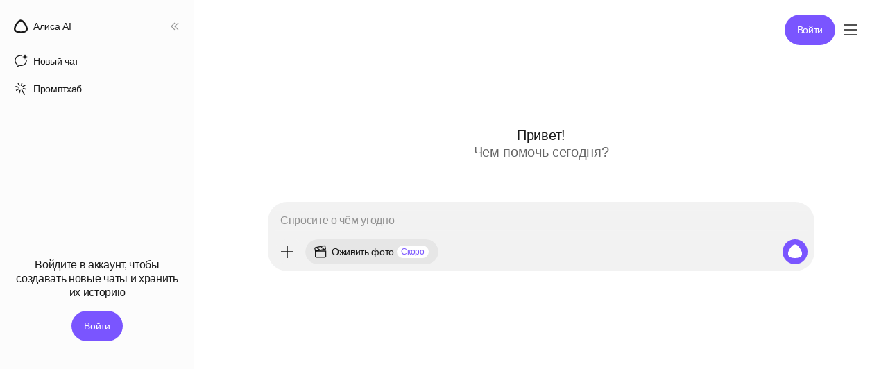

--- FILE ---
content_type: text/html; charset=utf-8
request_url: https://yandex.ru/Alice
body_size: 42469
content:
<!DOCTYPE html><html class="i-ua_js_no" lang="ru"><head><meta charSet="utf-8"/><meta name="viewport" content="width=device-width,height=device-height,initial-scale=1,maximum-scale=1,user-scalable=no,interactive-widget=resizes-content,shrink-to-fit=no,viewport-fit=contain"/><meta http-equiv="X-UA-Compatible" content="IE=edge"/><meta name="color-scheme" content="light"/><meta name="theme-color" content="#fff"/><link rel="preconnect" href="https://avatars.mds.yandex.net"/><link rel="preconnect" href="https://yastatic.net"/><link rel="preconnect" href="https://rpc.alice.yandex.ru"/><link rel="manifest" href="/alice/manifest.webmanifest"/><link rel="preload" href="//yastatic.net/s3/web-alice/fonts/ys/4/text-geo-regular-optimized-2.woff2" as="font" type="font/woff2" crossorigin="anonymous"/><link rel="preload" href="//yastatic.net/s3/web-alice/fonts/ys/4/text-geo-medium-optimized-2.woff2" as="font" type="font/woff2" crossorigin="anonymous"/><link rel="preload" href="//yastatic.net/s3/web-alice/fonts/ys/4/text-geo-bold-optimized-2.woff2" as="font" type="font/woff2" crossorigin="anonymous"/><link rel="preload" crossorigin="anonymous" href="//yastatic.net/react/19.2.1/react-with-dom.min.js" as="script"/><link rel="preload" crossorigin="anonymous" href="//yastatic.net/s3/alicestatic/_/v2/static/chunks/main-vanilla@desktop.8da340331e6e4312513a.js" as="script"/><link rel="preload" crossorigin="anonymous" href="//yastatic.net/s3/alicestatic/_/v2/main-chunk.ebc4f4ab03eb8ea9a436.js" as="script"/><link rel="preload" crossorigin="anonymous" href="//yastatic.net/s3/alicestatic/_/v2/static/chunks/markdownBundle.13d8f1d41da46c1e1524.css" as="fetch"/><link rel="preload" crossorigin="anonymous" href="//yastatic.net/s3/alicestatic/_/v2/static/chunks/markdownBundle.0147c4994c241f49d94e.js" as="script"/><meta property="og:site_name" content="Алиса AI"/><meta property="og:title" content="Алиса AI для решения реальных задач"/><meta property="og:description" content="Работает на Alice AI — самом мощном семействе генеративных моделей Яндекса. Анализируйте файлы, ищите ответы, генерируйте тексты и изображения в чате. Бесплатно и без VPN"/><meta property="og:image" content="https://yastatic.net/s3/alicestatic/_/v2/static/media/og-image.8380fb64.png"/><meta property="og:type" content="website"/><meta property="twitter:card" content="summary"/><meta name="description" content="Работает на Alice AI — самом мощном семействе генеративных моделей Яндекса. Анализируйте файлы, ищите ответы, генерируйте тексты и изображения в чате. Бесплатно и без VPN"/><meta name="keywords" content="нейросеть, чат с алисой, gpt, алиса ai, alice ai, яндекс, yandex, бесплатно, ai, ии"/><meta name="google-site-verification" content="DwB-IrgOi9vU6RrCziRJCtpGAdjphSbLSb-udpAZ2Xw"/><meta name="yandex-verification" content="b02a665592fb0e0c"/><title>Алиса AI для решения реальных задач</title><link rel="icon" href="https://yastatic.net/s3/alicestatic/_/v2/static/media/favicon.fd9fd858.svg" type="image/svg+xml"/><link rel="apple-touch-icon" href="//yastatic.net/s3/alicestatic/_/v2/static/media/apple-touch-icon.5ee96e20.png" sizes="180x180"/><link rel="icon" href="https://yastatic.net/s3/alicestatic/_/v2/static/media/android-icon.e12f895a.png" type="image/png" sizes="192x192"/><link rel="icon" href="https://yastatic.net/s3/alicestatic/_/v2/static/media/favicon.f7c1b566.png" type="image/png" sizes="64x64"/><style nonce="295a83a6d0172bbb35cef5813dc1a443" data-role="fonts-css">@font-face{font-family:"YS Geo";src:url(//yastatic.net/s3/web-alice/fonts/ys/4/text-geo-regular-optimized-2.woff2)format("woff2");font-weight:400;font-style:normal;font-stretch:normal;font-display:optional}@font-face{font-family:"YS Geo";src:url(//yastatic.net/s3/web-alice/fonts/ys/4/text-geo-medium-optimized-2.woff2)format("woff2");font-weight:500;font-style:normal;font-stretch:normal;font-display:optional}@font-face{font-family:"YS Geo";src:url(//yastatic.net/s3/web-alice/fonts/ys/4/text-geo-bold-optimized-2.woff2)format("woff2");font-weight:700;font-style:normal;font-stretch:normal;font-display:optional}html.i-font_loaded {letter-spacing:.013em}html.i-font_failed {letter-spacing:-.02em}</style><script nonce="295a83a6d0172bbb35cef5813dc1a443">document.documentElement.className="i-ua_js_yes i-ua_svg_yes"+((screen.deviceXDPI&&screen.logicalXDPI&&screen.deviceXDPI/screen.logicalXDPI||window.devicePixelRatio)>1?" i-ua_retina_yes":"");</script><script nonce="295a83a6d0172bbb35cef5813dc1a443">window.yaActivatePrerender=function(e){window.__yaPrerenderArgs=e};</script><script nonce="295a83a6d0172bbb35cef5813dc1a443">window.Ya = window.Ya || {};Ya.clck="//yandex.ru/clck/safeclick/data=[base64],/sign=ad179dabb01c14ea52f72fa658b80b3d/keyno=REEF_0/installation_info=eyJnZW8iOiJzYXMiLCJjdHlwZSI6InByb2QiLCJ2ZXJ0aWNhbCI6IkFMSUNFUlBDIn0=";Ya.clckParams="";!function(e,t){if(e.Ya=e.Ya||{},Ya.Rum)throw new Error("Rum: interface is already defined");var n=e.performance,i=n&&n.timing&&n.timing.navigationStart||Ya.startPageLoad||+new Date,s=e.requestAnimationFrame,r=function(){},a=Ya.Rum={_defTimes:[],_defRes:[],_countersToExposeAsEvents:["2325","2616.85.1928","react.inited"],enabled:!!n,version:"6.3.2",vsStart:document.visibilityState,vsChanged:!1,vsChangeTime:1/0,_deltaMarks:{},_markListeners:{},_onComplete:[],_onInit:[],_unsubscribers:[],_eventLisneters:{},_settings:{},_vars:{},init:function(e,t){a._settings=e,a._vars=t},getTime:n&&n.now?function(){return n.now()}:Date.now?function(){return Date.now()-i}:function(){return new Date-i},time:function(e){a._deltaMarks[e]=[a.getTime()]},timeEnd:function(e,t){var n=a._deltaMarks[e];n&&0!==n.length&&n.push(a.getTime(),t)},sendTimeMark:function(e,t,n,i){undefined===t&&(t=a.getTime()),a.emit({metricName:"defTimes",data:[e,t,i]}),a.mark(e,t)},sendDelta:function(e,t,n,i){var s,r=a._deltaMarks;r[e]||void 0===t||(s=i&&i.originalEndTime?i.originalEndTime:a.getTime(),r[e]=[s-t,s,n])},sendResTiming:function(e,t){a.emit({metricName:"defRes",data:[e,t]})},sendRaf:function(e){var t=a.getSetting("forcePaintTimeSending");if(s&&(t||a.isTimeAfterPageShow(a.getTime()))){var n="2616."+e;s((function(){a.getSetting("sendFirstRaf")&&a.sendTimeMark(n+".205"),s((function(){a.sendTimeMark(n+".1928")}))}))}},isVisibilityChanged:function(){return a.vsStart&&("visible"!==a.vsStart||a.vsChanged)},isTimeAfterPageShow:function(e){return"visible"===a.vsStart||a.vsChangeTime<e},mark:n&&n.mark?function(e,t){n.mark(e+(t?": "+t:""))}:function(){},getSetting:function(e){var t=a._settings[e];return null===t?null:t||""},on:function(e,t){if("function"==typeof t)return(a._markListeners[e]=a._markListeners[e]||[]).push(t),function(){if(a._markListeners[e]){var n=a._markListeners[e].indexOf(t);n>-1&&a._markListeners[e].splice(n,1)}}},noop:r,sendTrafficData:r,finalizeLayoutShiftScore:r,finalizeLargestContentfulPaint:r,getLCPAdditionalParams:r,getCLSAdditionalParams:r,getINPAdditionalParams:r,getImageGoodnessAdditionalParams:r,_eventListeners:{},_eventsBuffer:{},subscribe:function(e,t){if(!a.getSetting("noEvents"))return this._eventLisneters[e]=this._eventLisneters[e]||new Set,this._eventLisneters[e].add(t),function(){this.unsubscribe(e,t)}.bind(this)},unsubscribe:function(e,t){this._eventLisneters[e].delete(t)},emit:function(e){if(!a.getSetting("noEvents")){var t=a.getSetting("eventsLimits")&&a.getSetting("eventsLimits")[e.metricName]||20;this._eventLisneters[e.metricName]&&this._eventLisneters[e.metricName].forEach((function(t){t(e)})),this._eventsBuffer[e.metricName]=this._eventsBuffer[e.metricName]||[],this._eventsBuffer[e.metricName].push(e),this._eventsBuffer[e.metricName].length>t&&(this._eventsBuffer[e.metricName].length=Math.floor(t/2))}},getBufferedEvents:function(e){var t=this._eventsBuffer,n={};return Object.keys(t).forEach((function(i){-1!==e.indexOf(i)&&(n[i]=t[i])})),n},clearEvents:function(e){this._eventsBuffer[e]&&(this._eventsBuffer[e].length=0)}};function f(){a.shouldConsiderVisibilityChange&&!a.shouldConsiderVisibilityChange()||(Ya.Rum.vsChanged=!0,Ya.Rum.vsChangeTime=a.getTime(),removeEventListener("visibilitychange",f))}addEventListener("visibilitychange",f),a._onVisibilityChange=f}(window);Ya.Rum._settings.enablePrerender=1;!function(){var e=Ya.Rum,n=window.performance,i=n&&"function"==typeof n.getEntriesByType;if(e.enabled&&e.getSetting("enablePrerender")&&i&&"onprerenderingchange"in document){e.correctTime=function(e){var i=n.getEntriesByType("navigation")[0],t=(null==i?void 0:i.activationStart)||0;return Math.max(e-t,0)},e.whenActivated=function(e){document.prerendering?addEventListener("prerenderingchange",(function(){return e()}),!0):e()};var t=document.prerendering,r=document.visibilityState,d=function(){return!(t&&"hidden"===r||"prerender"===r)};if(e.shouldConsiderVisibilityChange=d,addEventListener("visibilitychange",(function e(){d()&&(t=document.prerendering,r=document.visibilityState,removeEventListener("visibilitychange",e))})),e.isVisibilityChanged){var a=e.isVisibilityChanged;e.isVisibilityChanged=function(){var e=t&&"hidden"===r||"prerender"===r;return!e&&a.apply(this,arguments)}}}}();((__INLINE_OPTIONS__) => {
!function(i,n){try{i(__INLINE_OPTIONS__)}catch(i){"Ya"in window&&window.Ya.Rum&&window.Ya.Rum.logError&&window.Ya.Rum.logError({message:`[defineInlineScriptWithOptions] ${n||""} failed: ${i instanceof Error?i.message:String(i)}`,level:"error"})}}((i=>{const{settings:n,vars:r}=i,o=function(){try{return new URL(window.location.href).searchParams.get("custom_session_id")}catch(i){return}}();o&&(r["-additional"]=JSON.stringify({custom_session_id:o})),window.Ya.Rum.init(n,r)}));
})({"settings":{"sendFirstRaf":1,"logClsTarget":1,"slots":["1467835","1466407","1458699","1459625","1459032","1459034","1459035","1459029","1459495","1458822","1459174","1456408","1456292","1455026","1454141","1454314","1454145","1450211","1451695","1451698","1446664","1447316","1444039","1444015","1443990","1443985","1452860","1433817","1432233","1427134","1428044","1415408","1415821","1412554","1409358","1410410","1406496","1400704","1394201","1396972","1393569","1392122","1384682","1385021","1382234","1378323","1372162","1367585","1366749","1359782","1359170","1354466","1344915","1339151","1334124","1329941","1321805","1320987","1317568","1307473","1308344","1306860","1307211","1300371","1308010","1306677","1298499","1299042","1299070","1300591","1300624","1304573","1303620","1302517","1300626","1299958","1283929","1282988","1282153","1281473","1279916","1277985","1279213","1277209","1276539","1277165","1277204","1277133","1276095","1359228","1276088","1275672","1274170","1274169","1272906","1272479","1269774","1261929","1262122","1249152","1254136","1247315","1238834","1237635","1235599","1225388","1217254","1211506","1206465","1186658","1184699","1169903","1158544","1118599","1095348","1058668","1058651","1364603","1248723","1247163","1249109","1251331","1437904","1398304","1398311","1398313","1398314","1398317","1398318","1398319","1398363","1398362","1398365","1398369","1398372","1397642","1398205","1398206","1398207","1398208","1398209","1398198","1466498","1460602","1354726","1468926","1290686","1305181","1230690","1285235","1461966","1460058","1465398"],"clck":"https://yandex.ru/clck/click","reqid":"1769206848032902-1802909407227209288-balancer-l7leveler-kubr-yp-vla-72-BAL","beacon":true,"enableContinuousCollection":1,"sendLongAnimationFrames":1,"sendAutoResTiming":1,"autoResTimingSelector":"script[data-rCid]","clsWindowSize":5000,"clsWindowGap":1000,"enablePrerender":1},"vars":{"143":"28.80.2611.2048","287":"29352","-project":"alice-for-web","-page":"main-react","-platform":"desktop","-env":"production","-version":"release-v1.59.1-2026.01.23","-url":"https://yandex.ru/alice/","-loggedin":"0"}});!function(){if(window.PerformanceLongTaskTiming){var e=function(e,n){return(e=e.concat(n)).length>300&&(e=e.slice(e.length-300)),e},n="undefined"!=typeof PerformanceLongAnimationFrameTiming,t=n?["longtask","long-animation-frame"]:["longtask"];function r(){var r=Ya.Rum._tti={events:[],loafEvents:n?[]:void 0,eventsAfterTTI:[],fired:!1,observer:new PerformanceObserver((function(t){var o=t.getEntriesByType("longtask"),s=t.getEntriesByType("long-animation-frame");r.events=e(r.events,o),n&&(r.loafEvents=e(r.loafEvents,s)),r.fired&&(r.eventsAfterTTI=e(r.eventsAfterTTI,o))}))};r.observer.observe({entryTypes:t}),Ya.Rum._unsubscribers&&Ya.Rum._unsubscribers.push((function(){r.observer.disconnect()}))}r(),Ya.Rum._onInit.push(r)}}();!function(){var e,t,n,i=Ya.Rum,o=42,r=4e4,g=15,a=[],s="\r\n",l=i.getSetting("countersInitialDelay")||0;if(l){var c;function u(){removeEventListener("visibilitychange",h),clearTimeout(c),l=0,f()}function h(){document.hidden&&u()}c=setTimeout(u,l),addEventListener("visibilitychange",h)}function f(){if(t&&a.length){for(var n=0,i=0,l=0;i<a.length&&l<=r&&n<o;i++)(l+=(i?s.length:0)+a[i].length)<=r&&n++;var c=a.splice(0,n);d(t,c.join(s)),a.length&&(e=setTimeout(f,g))}else a.length=0}function d(e,t){if(!(navigator.sendBeacon&&n&&navigator.sendBeacon(e,t))){var o=Boolean(i.getSetting("sendCookie")),r=new XMLHttpRequest;r.open("POST",e),r.withCredentials=o,r.send(t)}}i.send=function(c,u,h,v,m,S,p,T){t=i.getSetting("clck"),n=i.getSetting("beacon"),o=i.getSetting("maxBatchCounters")||o,r=i.getSetting("maxBatchLength")||r,g=i.getSetting("countersBatchTimeout")||g,function(n,i,c,u,h,v,m,S,p,T){clearTimeout(e);var B=[n?"/reqid="+n:"",i?"/"+i.join("/"):"",c?"/path="+c:"",u?"/events="+u:"",h?"/slots="+h.join(";"):"",v?"/experiments="+v.join(";"):"",m?"/vars="+m:"","/cts="+(new Date).getTime(),p||"","/*"+(S||"")].join("");if(B.length>r)return void("undefined"!=typeof console&&console.error&&console.error("Counter length "+B.length+" is more than allowed "+r,B));if(T&&T!==t)return void d(T,B);a.push(B),l||(!function(){if(a.length>=o)return!0;for(var e=0,t=0;t<a.length;t++)if((e+=(t?s.length:0)+a[t].length)>=r)return!0;return!1}()?e=setTimeout(f,g):f())}(i.getSetting("reqid"),p,u,m,i.getSetting("slots"),i.getSetting("experiments"),h)}}();(e=>{var t;window.Ya=window.Ya||{};const{Ya:n}=window;function r(e){const t=function(e){let t=e;for(;null==t?void 0:t.getAttribute;){if(t.getAttribute("data-fast"))return t;t=t.parentNode}}(e);if(!t)return;let n=t.getAttribute("data-fast-name")||void 0;return"2"===t.getAttribute("data-fast")&&(n="adv"),{wzrd:n,subtype:t.getAttribute("data-fast-subtype")||void 0,organic:n?void 0:1,id:t.getAttribute("data-fast-id")||void 0}}function i(e,t){return new RegExp(`[&|?]${t}=([\\w-]+)`).exec(e)}function a(e,t,n,r,a){if(a&&e.indexOf("#")>=0)return e;const o=i(e,t);if(o)return r?e.replace(o[1],encodeURIComponent(n)):e;const c=-1===e.indexOf("?");return`${e+(c?"?":"&")+encodeURIComponent(t)}=${encodeURIComponent(n)}`}e=e||"";const o=/baobab_event_id=(\w+)/;function c(e,t,n,r){const i=new RegExp(`${t}=([\\w-]+)`).exec(e);if(i)return r?e.replace(i[1],n):e;const a=`${t}=${n}`,o=-1===e.indexOf("?");return e+(o?"?":"&")+a}function u(e){const t="market.yandex.ru";return e.indexOf(`//${t}`)>-1||e.indexOf(`//pokupki.${t}`)>-1||e.indexOf(`//m.${t}`)>-1||e.indexOf(`//m.pokupki.${t}`)>-1}function d(e){const t=null==e?void 0:e.getAttribute("data-counter");if(t)try{const e=JSON.parse(t);return e&&e[1]&&u(e[1])}catch(e){}return!1}function f(e,t,n){if(!e)return null;if(function(e){return/^(?:https?:)?\/\/yandexwebcache\./.test(e)}(e))return null;if(t){if("organic"in t&&(-1!==e.indexOf("clid=698")||-1!==e.indexOf("clid=545")||-1!==e.indexOf("clid=721"))||-1!==e.indexOf("src_pof=1601"))return"market_adv";if(u(e)){if("wzrd"in t&&"market_constr"===t.wzrd)return"ecommerce_feature";if("organic"in t&&t.organic)return"market_organic"}}return-1!==e.indexOf("clid=957")?"market_cart_icon":-1!==e.indexOf("clid=521")?"market_tab":-1!==e.indexOf("/health/apteki")?"market_health":e.indexOf("//market-click2.yandex.ru")>-1&&n?function(e){let t=e;const n="ProductCard-LinkOverlay";for(;t&&t.getAttribute;){const e=t.className||"";if(e.indexOf(n)>-1)return d(t);if(e.indexOf("ProductCard-Wrapper")>-1)return d(t.querySelector(`.${n}`));t=t.parentNode}}(n)?"market_click":null:-1!==e.indexOf("src_pof=1648")?"market_adv_product_gallery":null}function l(e){return"A"===e.tagName}function s(e){let t=e;for(;null==t?void 0:t.tagName;){if(l(t))return t;t=t.parentNode}return t}n.getTechCounter=(e,t)=>({event:"tech",type:e,data:t}),n.Serp=n.Serp||{},n.Serp.CHelpers={addEventData:function(t,i,a={}){const o=s(t);if(o&&function(e,t){return!!e&&Boolean(f(null==e?void 0:e.href,t,e))}(o,i.fast||r(t))){const t=new URL(o.href),r=new URLSearchParams(t.search);a.marketCGIParams={wprid:n.SerpContext.reqid,clid:r.get("clid"),utm_source_service:"web",icookie:e}}return a},getEventId:function(e){return e.toString(36)+Math.floor(36*Math.random()*36).toString(36)},getFastData:r,getLinkNode:s,getMc:function(){var e,t;return(null==(t=null==(e=window.Ya)?void 0:e.getMCounter)?void 0:t.call(e))||null},getHdTime:void 0!==(null==(t=window.performance)?void 0:t.now)?function(){return Math.round(1e3*window.performance.now())/1e3}:()=>{},addMetrikaCookie:function(e){var t,r,i;const a=window.location;let o,c=(null==(t=n.SerpContext)?void 0:t.query)||"";if(!c)try{c=decodeURIComponent((a.search.match(/[?&]text=([^&]*)/)||[])[1])}catch(e){null==(r=window.logSerpJsError)||r.call(window,e)}if(!e||!c)return;if(e.getAttribute&&e.getAttribute("data-sc-host"))o=e.getAttribute("data-sc-host");else if(e.hostname){const t=e.hostname,n=t.match(/^(www\.)?yandex\.(ru|kz|by|ua|com|com\.tr|net|fr)$/)&&e.pathname||"";o=t+n}if(!o)return;const u=n.SerpContext.reqid;let d=n.SerpContext.scPath||a.pathname;"model_answer"===(null==(i=e.dataset)?void 0:i.handler)&&(d="/products/entity-search");const f=[c,o.replace(/^(m\.)?beru\.ru($|\/|\?)/,"$1pokupki.market.yandex.ru$2"),d,u].map(encodeURIComponent).join(":"),l=Date.now(),s=`sc_${l}=${f};path=/;domain=.${a.hostname.replace(/^www\./,"")};expires=${new Date(l+6e5).toUTCString()}`+(n.SerpContext.enableSamesiteSc?";SameSite=None":"")+";secure";try{document.cookie=s}catch(e){}},injectCounterEventId:function(e,t){if(!e||!t)return e;const n=o.exec(e);return n?e.replace(n[1],t):a(e,"baobab_event_id",t)},isCounterEventIdRequired:function(e){var t;return null==(t=e.hasAttribute)?void 0:t.call(e,"data-event-required")},isYsclidParamRequired:function(e){return!1},injectYsclidParam:function(e,t){const n=function(e){return"function"==typeof e.getAttribute&&Boolean(e.getAttribute("data-ysclid-ignore-cache"))}(e)?e.href:e.rawHref;n&&t&&(e.href=a(n,"ysclid",t,!1,!0))},getMarketUrlType:f,injectCounterMarketParams:function(t,r){if(t&&r){const a=n.SerpContext.reqid,o=function(e){const t=i(e,"clid");return t?t[1]:"703"}(t);switch(r){case"market_click":const n="966";t=c(t,"wprid",a,!0),t=c(t,"utm_source_service","web",!1),t=c(t,"clid",n,!1),t=c(t,"src_pof",n,!0),e&&(t=c(t,"icookie",e,!1));break;case"market_tab":case"market_organic":case"ecommerce_feature":case"market_cart_icon":case"market_health":case"market_adv":t=c(t,"wprid",a,!0),t=c(t,"utm_source_service","web",!1),t=c(t,"clid",o,!1),t=c(t,"src_pof",o,!0),e&&(t=c(t,"icookie",e,!1));break;case"market_adv_product_gallery":t=c(t,"wprid",a,!0),e&&(t=c(t,"icookie",e,!1))}}return t},injectParamToUrl:c}})("");(()=>{function e(e){return Boolean(e&&"rawEvent"in e)}let n=[],t=null;function r(){if(!window.Ya.clck)return;const e=n.join("\r\n");if(n=[],t=null,!window.navigator.sendBeacon||-1!==window.navigator.userAgent.indexOf("Chrome/")||!window.navigator.sendBeacon(window.Ya.clck,e)){const n=new XMLHttpRequest;n.withCredentials=!0,n.open("POST",window.Ya.clck),n.send(e)}}function a(e,n,t,r){r=r||{},n&&0===n.indexOf("690.1861.2452")&&(n=null,r.baobabOnly=!0,t&&(r.data=r.data||{},r.data.oldVars=t));const a=r.clck||window.Ya.clck;if(a){const i=o(e,n,t,r);return i&&a+i.join("")}}function o(n,t,r,a={}){var o;n&&!n.rawHref&&(n.rawHref=n.href);const d=e(a)||Boolean(a.nodeId)||Boolean(null==(o=null==n?void 0:n.getAttribute)?void 0:o.call(n,"data-log-node")),l=(null==n?void 0:n.baobabOnly)||!t||e(a)||a.baobabOnly;let c,s;d&&(s=e(a)?a.rawEvent:function(e,n){var t,r;const a=n.event||"click";let o=null!=(t=n.data)?t:{};const i=Date.now(),d=n.eventId||(null==e?void 0:e.getAttribute("data-log-event-id"))||window.Ya.Serp.CHelpers.getEventId(i),l=e&&window.Ya.Serp.CHelpers.isYsclidParamRequired(e);l&&(o.ysclid=d+Math.floor(1e9*Math.random())),window.Ya.Serp.CHelpers.addEventData&&(o=window.Ya.Serp.CHelpers.addEventData(e,n,o));const c={event:a,id:n.nodeId||(null==e?void 0:e.getAttribute("data-log-node")),type:"tech"===a?n.type:void 0,cts:i,data:o,"event-id":d,behaviour:n.behaviour,service:n.service||window.Ya.SerpContext.counterService,fast:n.fast||window.Ya.Serp.CHelpers.getFastData(e)};if(window.Ya.lastBaobabEventId=d,e){if(e.lastEventId=d,l&&window.Ya.Serp.CHelpers.injectYsclidParam(e,o.ysclid),void 0!==window.Ya.Serp.CHelpers.injectCounterMarketParams){let n;if("A"!==e.tagName){const t=window.Ya.Serp.CHelpers.getLinkNode(e);n=window.Ya.Serp.CHelpers.getMarketUrlType(null==t?void 0:t.href,c.fast,t),(null==t?void 0:t.href)&&n&&(e=t)}else n=window.Ya.Serp.CHelpers.getMarketUrlType(e.href,c.fast,e);n&&(e.href=window.Ya.Serp.CHelpers.injectCounterEventId(window.Ya.Serp.CHelpers.injectCounterMarketParams(e.href,n),d))}window.Ya.Serp.CHelpers.isCounterEventIdRequired(e)&&(e.href=window.Ya.Serp.CHelpers.injectCounterEventId(e.href,d))}const s=window.Ya.Serp.CHelpers.getHdTime();return s&&(c.hdtime=s),n.dynamic&&(c.behaviour={type:"dynamic"}),(null==(r=window.Ya)?void 0:r.getMCounter)&&(c.mc=window.Ya.getMCounter()),"click"===a&&(window.Ya.lastBaobabEventId=d),c}(n,a),c=function(e){const n=encodeURIComponent(JSON.stringify([e]));return/[[\]{}:,*]/.test(n)?n.replace(/\[/g,"%5B").replace(/\]/g,"%5D").replace(/{/g,"%7B").replace(/}/g,"%7D").replace(/:/g,"%3A").replace(/,/g,"%2C").replace(/\*/g,"%2A"):n}(s));const w=window.Ya.SerpContext.primary_reqid;if(e(a))return[`/events=${c}/cts=${Date.now()}`,`/primary_reqid=${w}`,"","/*",(null==n?void 0:n.rawHref)||`//yandex.ru/${window.Ya.clckParams||""}`];const u=a.sts;return function(e,n,t,r){var a;if(r||n)return;const o=new Error("Triggered empty counter");o.additional={node:null==e?void 0:e.className,data:t.data},o.catchType="counters:invalid",null==(a=window.logSerpJsError)||a.call(window,o)}(n,t,a,d),[a.counterParams?"/"+a.counterParams.join("/"):"",l?`/events=${c}`:`/path=${t}/vars=${i(r,c)}/cts=${Date.now()}`,u?`/sts=${u}`:"",`/primary_reqid=${w}`,a.tree?`/counters=${a.tree}`:"","","/*",a.logHref||(null==n?void 0:n.rawHref)||`//yandex.ru/${window.Ya.clckParams||""}`]}function i(e,n){var t,r;const a=[`-js-ready=${null!=(r=null==(t=window.Ya.define)?void 0:t.resolved["after-first-hydration"])?r:0}`],o=window.Ya.Serp.CHelpers.getMc();return o&&a.push(`-mc=${o}`),n&&a.push(`-baobab-event-json=${n}`),e&&(Array.isArray(e)&&(e=e.join()),a.push(e.replace(/\//g,"%2F"))),a.join()}function d(e,n){const t=new Error(n);return t.additional={value:e,scripts:l()},t}function l(){const e=[],n=document.getElementsByTagName("script");for(let t=0;t<n.length;t++){const r=n[t],a=r.src,o=r.id,i={};a&&(i.src=a),o&&(i.id=o),e.push(i)}return e}window.w=function(e,n,t,r){const o=a(e,n,t,r);o&&(document.createElement("img").src=o)},window.wb=function(e,n,t,r){var o,i,d;const l=a(e,n,t,r);let c;var s,w;s=r,Boolean(s&&!("rawEvent"in s)&&s.nodeId)&&(c=null!=(o=r.type)?o:r.event),w=c,window.Ya.startInteractionTime=Date.now(),window.Ya.lastInteractionType=w,l&&((null==(d=(i=window.navigator).sendBeacon)?void 0:d.call(i,l," "))||(document.createElement("img").src=l))},window.b=function(e,n={}){if(e&&"string"==typeof e)throw d(e,'Parameter "link" should not be a string.');if("string"==typeof n)throw d(n,'Parameter "params" should not be a string.');n.baobabOnly=!0,window.w(e,null,null,n)},window.wbt=function(e,a,i,d){null!=t&&clearTimeout(t);const l=o(e,a,i,d);l&&n.push(["/reqid="+window.Ya.SerpContext.reqid].concat(l).join("")),n.length<42?t=window.setTimeout(r,15):r()}})();;window.w=(e=>function(n,o,i,w){e(n,o,i,w),!n&&w&&"event"in w&&"click"===w.event&&w.logHref&&((n=document.createElement("a")).href=w.logHref),n&&window.Ya.Serp.CHelpers.addMetrikaCookie(n)})(window.w);;!function(){const e="Root_inited",t=["HeaderDesktop","HeaderPhone"];function a(a){let n,r=null==a?void 0:a.parentNode;if(!r||!r.querySelector)return!1;try{if(n=Boolean(r.querySelector(`.${e} *`)&&!r.querySelector(`.${e}`)),!n)return!1}catch(e){return!1}for(;r;){if(r.className&&t.some((e=>r.className.includes(e))))return!1;if(-1!==r.className.indexOf(e))return!0;r=r.parentNode}return!1}const n={0:"main",1:"auxiliary",2:"secondary",3:"fourth",4:"fifth"};window.Ya.triggerDelegatedCounter=function(e,t){let r,o,d=null;try{d=e.target}catch(e){return}for(t=t||{},"click"===e.type?o="main":"mousedown"===e.type&&(o=n[e.button]),e.pageX&&(t.data?(t.data.pageX=e.pageX,t.data.pageY=e.pageY,t.data.button=o):t.data={pageX:e.pageX,pageY:e.pageY,button:o});d&&d.getAttribute;){const e=d.getAttribute("data-counter");let n;e&&(n=JSON.parse(e)),!n||r&&r[1]===n[1]&&r[2]===n[2]||(a(d)||("w"===n[0]?(t.logHref=n[3],window.w(d,n[1],n[2],t)):"b"===n[0]&&(t.logHref=n[1],window.b(d,t))),r=n),d.mousedownHandler&&(d.mousedownHandler(),d.mousedownHandler=void 0),d=d.parentNode}},window.addEventListener("mousedown",window.Ya.triggerDelegatedCounter)}();window.Ya.startPageLoad=Date.now();window.Ya.asyncQueue=window.Ya.asyncQueue||function(){let n=[],e=n=>{n.fn.call(n.ctx||null)};function t(){let t;n.length>0&&void 0!==(t=n.shift())&&e(t)}const s=window.MessageChannel?(()=>{const n=new MessageChannel;return n.port1.onmessage=()=>t(),()=>{n.port2.postMessage(void 0)}})():()=>{setTimeout(t,0)};return{clear:function(){n=[]},push:function(e){return e.isHighPriority?n.unshift(e):n.push(e),s(),()=>{const t=n.indexOf(e);t>-1&&n.splice(t,1)}},injectLogger:function(n){e=n(e)}}}();window.Ya.define=window.Ya.define||(()=>{const e={},n={};function i(e){for(let i=0;i<e.length;i++)if(!n[e[i]])return!1;return!0}const t={"after-static":1,"react-with-dom":1,"react-initializer":1,"main-react-js":1,"main-vanilla-container":1,"main-vanilla":1,"alice-styles":1,bundlesAssetsMetadata:1,webpackDynamicImports:1};function a(o,d){var s;if(!n[o]){if(d)try{let e;window.Ya.logDefineScript&&(e=window.Ya.Rum.getTime()),d(),window.Ya.logDefineScript&&e&&window.Ya.Rum.sendTimeMark("tech.script.delta",window.Ya.Rum.getTime()-e,!0,{"-name":encodeURIComponent(o)})}catch(e){const n=e;n.catchType=`module:${o}`,null==(s=window.logSerpJsError)||s.call(window,n)}n[o]=!0,Object.keys(e).forEach((n=>{const o=e[n];o&&i(o.deps)&&(delete e[n],window.Ya.asyncQueue.push({fn:()=>a(o.name,o.fn),name:`resolve inner: ${o.name}`,isHighPriority:o.name in t}))}))}}const o=(n,o,d,s={})=>{const c=window.Ya.defineDefaultDeps||[],r={name:n,deps:(null!=o?o:[]).concat(c),fn:d};i(r.deps)?s.skipAsyncQueue?a(r.name,r.fn):window.Ya.asyncQueue.push({fn:()=>a(r.name,r.fn),name:`resolve outer: ${r.name}`,isHighPriority:r.name in t}):e[n]=r};return o.modules=e,o.resolved=n,window.Ya.define=o,window.Ya.defineExternal=window.Ya.defineExternal||function(e,n){if(e in window)o(n);else{const i=document.getElementById(n);if(!i)return;i.addEventListener("load",(()=>o(n)));const t=function(e,n){e in window?o(n):setTimeout(t,500,e,n)};setTimeout(t,500,e,n)}},window.Ya.defineWhen=window.Ya.defineWhen||((e,n,i)=>{const t=Object.keys(o.modules).filter((e=>n.test(e)));o(e,t,i)}),o})();</script><script nonce="295a83a6d0172bbb35cef5813dc1a443">((__INLINE_OPTIONS__) => {
(()=>{var e=Object.defineProperty,r=Object.defineProperties,o=Object.getOwnPropertyDescriptors,t=Object.getOwnPropertySymbols,i=Object.prototype.hasOwnProperty,n=Object.prototype.propertyIsEnumerable,a=(r,o,t)=>o in r?e(r,o,{enumerable:!0,configurable:!0,writable:!0,value:t}):r[o]=t,l=(e,r)=>{for(var o in r||(r={}))i.call(r,o)&&a(e,o,r[o]);if(t)for(var o of t(r))n.call(r,o)&&a(e,o,r[o]);return e};var d=Boolean("undefined"!=typeof window&&window.document&&window.document.createElement),c=l({CHAT:"chat",SKILL:"skill"},{ENGLISH_TUTOR:"english-tutor"}),w=(e,r)=>{const o=e.split("/").filter(Boolean),t=o.indexOf(r);return-1!==t&&t+1<o.length?o[t+1]:void 0};!function(e,r){try{e(__INLINE_OPTIONS__)}catch(e){"Ya"in window&&window.Ya.Rum&&window.Ya.Rum.logError&&window.Ya.Rum.logError({message:`[defineInlineScriptWithOptions] ${r||""} failed: ${e instanceof Error?e.message:String(e)}`,level:"error"})}}((e=>{const{arpcUrl:t}=e,i=((e=(d?window.location.pathname:""))=>{for(const r of Object.values(c)){const o=w(e,r);if(o)return{id:o,type:r}}return{id:"",type:c.CHAT}})();if(new URL(window.location.href).searchParams.get("prerender"))return;if(!i.id||"chat"!==i.type)return;const n=(a=l({},e.fetchConfig),s={body:JSON.stringify({dialog_id:i.id,ts_max_ms:Number.MAX_SAFE_INTEGER,limit:20})},r(a,o(s)));var a,s;window.Ya=window.Ya||{},window.Ya.preloadDialogId=i.id,window.Ya.dialogsPreloadResult=fetch(t+"/dialog/read_dialog",n)}),"DialogsPreflight.inline")})();
})({"fetchConfig":{"method":"POST","headers":{"Accept":"application/json","Content-Type":"application/json","X-Ya-App-Id":"ru.yandex.webstandalone.desktop","X-Ya-Device-Id":"","X-Ya-Experiments":"[\"dont_skip_cancel_requests\",\"enable_parallel_requests_to_chats\",\"read_dialogs_for_unauthorized_users\",\"mm_allow_anonymous_request\",\"enable_external_skills_for_webdesktop_and_webtouch\",\"send_show_view_directive_on_supports_show_view_layer_content_interface\",\"standalone_alice_2_0\",\"mm_enable_protocol_scenario=WebAliceControls\",\"exp_flag_chat_dialog_history\",\"exp_flag_chat_dialog_history_main_context_save\",\"div2cards_in_external_skills_for_web_standalone\",\"enable_find_poi_standalone\",\"use_server_pings\",\"enable_onboarding_adaptive_size\",\"standalone_show_fullscreen_image_gallery_directive\",\"draw_picture_enable_controls\",\"alice_has_borders_div_paddings\",\"enable_new_colors_for_alice_chat\",\"erase_serialized_response_from_json_deferred_alice_response\",\"skills_standalone_use_div_render\",\"standalone_skill_card_cloud_ui\",\"alice_enable_generate_video\",\"aliceapp_enable_generate_video\",\"alice_video_generation_soon\",\"new_input_bts\"]","X-Ya-Language":"ru","X-Ya-Test-Ids":"","X-Ya-Uuid":"00000000000007272092881769206848","X-Ya-Supported-Features":"background_response_streaming_for_dialog_controls,background_response_streaming_in_read_dialog,background_response_streaming_anon,background_response_streaming,supports_bso_answer,open_link,server_action,show_promo,reminders_and_todos,div2_cards,player_pause_directive,can_open_dialogs_in_tabs,supports_streaming_response,supports_rich_json_cards,builtin_reaction,open_link_by_button,supports_origin_in_separate_card,supports_new_sources_cards,supports_markdown_response,supported_save_chathistory,supported_load_chathistory,supports_multi_model_dialogs,print_text_in_message_view,show_loader_directive,supports_stringbody_in_div2_card,supports_default_dialog_as_dedicated,supports_unlimited_dialogs_creation"},"credentials":"include"},"arpcUrl":"https://rpc.alice.yandex.ru"});</script><style nonce="295a83a6d0172bbb35cef5813dc1a443">body,.b-page{display:flex;flex-direction:column;min-height:100vh;margin:0;padding:0;font:var(--depot-font-size-text-m) var(--depot-font-text);font-feature-settings:"liga","kern";font-variant-ligatures:normal;-webkit-font-kerning:normal;font-kerning:normal;-webkit-font-smoothing:antialiased;-moz-osx-font-smoothing:grayscale;color:var(--depot-color-text-secondary);background:var(--depot-color-bg-primary)}.b-page_instant_animations *,.b-page_instant_animations ::before,.b-page_instant_animations ::after{transition-duration:0s!important;animation-duration:0s!important}.b-page{--safe-area-top:0px;--safe-area-right:0px;--safe-area-bottom:0px;--safe-area-left:0px}:root{--depot-color-fx-gradient-frame-glow:var(--depot-color-bro-frame-glow-conic-gradient);--depot-color-fx-gradient-frame-border:var(--depot-color-bro-frame-border-conic-gradient);--depot-color-fx-gradient-background:var(--depot-color-bro-operator-bg-gradient);--depot-color-fx-shadow-primary:0 4px 12px 0 rgba(185, 160, 253, 0.25);--depot-color-fx-shadow-secondary:0 50px 124px 0 rgba(82, 134, 255, 0.16);--depot-color-bro-frame-border-conic-gradient:#a88cff 0deg, rgba(255, 255, 255, 0.4) 65.09588241577148deg, rgba(255, 255, 255, 1) 129.4251036643982deg, #a88cff 240.01492023468018deg, rgba(255, 255, 255, 0.4) 293.63826513290405deg, #a88cff 360deg;--depot-color-bro-frame-glow-conic-gradient:#a88cff 0deg, rgba(255, 255, 255, 0.4) 65.09588241577148deg, rgba(255, 255, 255, 1) 129.4251036643982deg, #a88cff 240.01492023468018deg, rgba(255, 255, 255, 0.4) 293.63826513290405deg, #a88cff 360deg;--depot-color-bro-operator-bg-gradient:linear-gradient(180deg, #6b89e9 -2.99%, #a88cff 90.49%);--depot-color-alice-header-oknyx-pro-1:#55ffc2;--depot-color-alice-header-oknyx-pro-2:#32bbe8;--depot-color-alice-header-oknyx-pro-3:#7a55ff;--depot-radius-suggest:18px;--depot-radius-image-gallery-fullscreen-image:24px;--depot-layout-suggest-height:36px;--depot-layout-suggest-padding-horizontal:12px;--depot-layout-suggest-padding-vertical:8px;--depot-layout-suggest-gap:6px;--depot-layout-markdown-h1-margin:32px 0 16px;--depot-layout-markdown-h2-margin:24px 0 12px;--depot-layout-markdown-h3-margin:20px 0 8px;--depot-layout-markdown-h4-margin:20px 0 4px;--depot-layout-markdown-paragraph-margin:8px 0;--depot-layout-markdown-ul-margin:1em 0 16px;--depot-layout-markdown-li-margin:8px 0;--depot-layout-markdown-hr-margin:32px 0;--depot-layout-message-margin-bottom:32px;--depot-layout-message-user-radius:24px 4px 24px 24px;--depot-layout-message-user-padding:12px 16px;--depot-layout-message-model-menu-margin-top:8px;--depot-layout-button-icon-compensate-margin:-2px;--depot-layout-button-size-xs-padding:8px;--depot-layout-button-size-xs-gap:2px;--depot-layout-button-size-xs-height:28px;--depot-layout-button-size-xs-radius:8px;--depot-layout-button-size-s-padding:12px;--depot-layout-button-size-s-gap:4px;--depot-layout-button-size-s-height:32px;--depot-layout-button-size-s-radius:10px;--depot-layout-button-size-m-padding:14px;--depot-layout-button-size-m-gap:6px;--depot-layout-button-size-m-height:36px;--depot-layout-button-size-m-radius:10px;--depot-layout-button-size-l-padding:18px;--depot-layout-button-size-l-gap:6px;--depot-layout-button-size-l-height:44px;--depot-layout-button-size-l-radius:12px;--depot-layout-button-size-xl-padding:20px;--depot-layout-button-size-xl-gap:8px;--depot-layout-button-size-xl-height:48px;--depot-layout-button-size-xl-radius:16px;--depot-font-base:Arial, Helvetica, 'Arial Unicode MS', sans-serif;--depot-font-fallback:-apple-system, BlinkMacSystemFont, Arial, Helvetica, 'Arial Unicode MS', sans-serif;--depot-font-text:'YS Geo', var(--depot-font-fallback);--depot-font-title:'YS Display', var(--depot-font-text);--depot-font-code:Consolas, Menlo, Monaco, 'Lucida Console', 'Liberation Mono', 'DejaVu Sans Mono', 'Bitstream Vera Sans Mono', 'Courier New', monospace, sans-serif;--depot-font-h1:var(--depot-font-text);--depot-font-size-caption-s:10px/12px;--depot-font-size-caption:12px/16px;--depot-font-size-text-s:14px/18px;--depot-font-size-text-s-paragraph:14px/20px;--depot-font-size-text-m:16px/20px;--depot-font-size-text-m-paragraph:16px/22px;--depot-font-size-text-l:18px/22px;--depot-font-size-text-l-paragraph:18px/24px;--depot-font-size-title-s:20px/24px;--depot-font-size-title-m:24px/28px;--depot-font-size-title-l:28px/32px;--depot-font-size-title-xl:36px/40px;--depot-font-size-md-paragraph:16px/28px;--depot-font-size-md-code:14px/22px;--depot-font-size-md-table:14px/28px;--depot-font-size-md-h6:16px/24px;--depot-font-size-md-h5:16px/24px;--depot-font-size-md-h4:16px/24px;--depot-font-size-md-h3:18px/28px;--depot-font-size-md-h2:20px/28px;--depot-font-size-md-h1:24px/32px;--depot-font-size-title-2xs:16px/20px;--depot-font-size-title-xs:18px/22px;--depot-typo-title-s:500 var(--depot-font-size-title-s) var(--depot-font-text);--depot-typo-title-m:500 var(--depot-font-size-title-m) var(--depot-font-text);--depot-typo-title-l:700 var(--depot-font-size-title-l) var(--depot-font-text);--depot-typo-title-xl:700 var(--depot-font-size-title-xl) var(--depot-font-text);--depot-typo-title-2xs:500 var(--depot-font-size-title-2xs) var(--depot-font-text);--depot-typo-title-xs:500 var(--depot-font-size-title-xs) var(--depot-font-text);--depot-typo-suggest:var(--depot-font-size-text-s-paragraph) var(--depot-font-text);--depot-text-s:12px;--depot-text-s-line-m:16px;--depot-text-c:14px}:root{--depot-layout-message-user-margin-left:48px;--depot-layout-message-model-margin-right:48px;--depot-text-c-line-m:18px;--depot-text-m:14px;--depot-text-m-line-s:16px;--depot-text-m-line-m:18px;--depot-text-m-line-l:20px;--depot-text-xm:15px;--depot-text-xm-line-m:18px;--depot-text-l:18px;--depot-text-l-line-m:24px;--depot-text-xl:24px;--depot-text-xl-line-m:28px;--depot-text-xxl:28px;--depot-text-xxl-line-m:32px}:root,.block_skin_light{--depot-color-yellow:#fc0;--depot-color-red:#f33;--depot-color-green:#00b341;--depot-color-blue:#07F;--depot-color-orange:#FF8F26;--depot-color-yandex-brand-hovered:#e05643;--depot-color-yandex-brand-pressed:#d55240;--depot-color-control-primary:#7a55ff;--depot-color-control-primary-hovered:#6335e0;--depot-color-control-primary-active:#6335e0;--depot-color-control-secondary:rgba(0, 0, 0, 0.05);--depot-color-control-secondary-hovered:rgba(0, 0, 0, 0.1);--depot-color-control-secondary-active:rgba(0, 0, 0, 0.1);--depot-color-control-secondary-checked:var(--depot-color-control-checked);--depot-color-control-checked:rgba(0, 0, 0, 0.7);--depot-color-link:var(--depot-color-text-link);--depot-color-link-hovered:var(--depot-color-text-link-hovered);--depot-color-greenurl:#006000;--depot-color-green-text:#006000;--depot-color-image-fill:rgba(0, 0, 0, .03);--depot-color-overlay:var(--depot-color-overlay-tertiary);--depot-color-skeleton:rgba(0, 0, 0, 0.05);--depot-color-stroke:var(--depot-color-stroke-secondary);--depot-color-freshness:#d9e8ff;--depot-color-utilityfocus:var(--depot-color-control-primary);--depot-color-utilityfocus-secondary:rgba(0, 0, 0, .6);--depot-color-star:var(--depot-color-yellow);--depot-color-bg-primary:rgba(255, 255, 255, 1);--depot-color-bg-secondary:rgba(255, 255, 255, 1);--depot-color-bg-secondary-white:#fff;--depot-color-bg-tertiary:#f2f2f2;--depot-color-bg-tertiary-inverse:#262626;--depot-color-bg-error:#ffe4e4;--depot-color-bg-sidebar:#fcfcfc;--depot-color-bg-code:#fcfcfc;--depot-color-fill-10:rgba(0, 0, 0, .1);--depot-color-fill-15:rgba(0, 0, 0, .15);--depot-color-fill-20:rgba(0, 0, 0, .2);--depot-color-fill-25:rgba(0, 0, 0, .25);--depot-color-fill-30:rgba(0, 0, 0, .3);--depot-color-fill-40:rgba(0, 0, 0, .4);--depot-color-fill-45:rgba(0, 0, 0, .45);--depot-color-fill-50:rgba(0, 0, 0, .5);--depot-color-fill-60:rgba(0, 0, 0, .6);--depot-color-fill-65:rgba(0, 0, 0, .65);--depot-color-fill-70:rgba(0, 0, 0, .7);--depot-color-fill-80:rgba(0, 0, 0, .8);--depot-color-fill-85:rgba(0, 0, 0, .85);--depot-color-fill-08:rgba(0, 0, 0, .08);--depot-color-fill-30-invert:rgba(255, 255, 255, .3);--depot-color-fill-40-solid:#999;--depot-color-fill-60-invert:rgba(255, 255, 255, .6);--depot-color-fill-05:rgba(0, 0, 0, .05);--depot-color-fill-05-solid:var(--depot-color-bg-tertiary);--depot-color-shadow-10:rgba(13, 35, 67, .1);--depot-color-shadow-20:rgba(13, 35, 67, .2);--depot-color-shadow-30:rgba(13, 35, 67, .3);--depot-color-shadow-40:rgba(13, 35, 67, .4);--depot-color-shadow-50:rgba(13, 35, 67, .5);--depot-color-shadow-05:rgba(13, 35, 67, .05);--depot-color-text-primary:rgba(0, 0, 0, 0.9);--depot-color-text-primary-inverse:rgba(255, 255, 255, 0.8);--depot-color-text-secondary:rgba(0, 0, 0, 0.7);--depot-color-text-tertiary:rgba(0, 0, 0, 0.6);--depot-color-text-quaternary:rgba(0, 0, 0, 0.4);--depot-color-text-quinary:rgba(0, 0, 0, 0.2);--depot-color-text-brand:#7a55ff;--depot-color-text-primary-inverse-always:rgba(255, 255, 255, 1);--depot-color-text-success:#00b341;--depot-color-text-warning:#fc0;--depot-color-text-error:#ff5555;--depot-color-text-link:#3b57c9;--depot-color-text-link-hovered:#6b89e9;--depot-color-radio-button-radio:var(--depot-color-bg-primary);--depot-color-progress-bar-track-bg:var(--depot-color-stroke);--depot-color-progress-bar-buffered-bg:transparent;--depot-color-progress-bar-value-bg:var(--depot-color-control-primary);--depot-color-progress-bar-value-bg-disabled:var(--depot-color-text-quinary);--depot-color-progress-bar-dot-border:var(--depot-color-bg-primary);--depot-color-progress-bar-dot-bg:var(--depot-color-text-primary);--depot-color-progress-bar-dot-shadow:var(--depot-color-control-primary-hovered);--depot-color-popup-shadow:0 4px 24px 0 #0020801f;--depot-color-images-viewer-adv-label:rgba(7, 28, 71, .05);--depot-color-header-form-border:var(--depot-color-fill-30);--depot-color-ecom-feed-price-old:#BA2528;--depot-color-ecom-feed-price-pay-card:#006933;--depot-color-divider-fill-base:rgba(0, 0, 0, .1);--depot-color-distribution-overlay-out-cross:var(--depot-color-bg-secondary);--depot-color-distribution-ios-blue:#08f;--depot-color-distribution-glass-cross:rgba(64, 64, 64, .15);--depot-color-button-fill-disabled:rgba(0, 0, 0, .05);--depot-color-button-fill-checked:var(--depot-color-control-secondary-checked);--depot-color-button-fill-view-raised-checked:var(--depot-color-button-fill-checked);--depot-color-button-fill-checked-hovered:rgb(84, 84, 84);--depot-color-button-fill-view-raised-checked-hovered:var(--depot-color-button-fill-checked-hovered);--depot-color-button-fill-view-neuro-gradient:linear-gradient(90deg, #FF9211 0%, #FF6929 29.52%, #FF413A 48.79%, #FF53C5 72.38%, #EA6AFF 100%);--depot-color-button-fill-view-neuro-gradient-disabled:rgba(255, 255, 255, 0.56);--depot-color-button-fill-view-neuro-gradient-progress:repeating-linear-gradient(120deg, #FE8E13 0%, #FF6F27 8.37%, #FF4345 16.76%, #FE54C8 24.85%, #EB68FB 33.44%, #FE55C9 41.83%, #FE423F 50%, #FE6E26 58.37%, #FE8F13 66.68%, #FF6E26 75%, #FF4241 83.37%, #FD55C9 91.61%, #EB69FB 100%);--depot-color-button-fill-view-sbp:#0e0737;--depot-color-button-fill-view-sbp-hovered:#3e395f;--depot-color-button-typo-checked:rgb(255, 255, 255);--depot-color-button-typo-view-raised-checked:var(--depot-color-button-typo-checked);--depot-color-button-primary-text:var(--depot-color-text-primary-inverse-always);--depot-color-button-primary-bg:var(--depot-color-control-primary);--depot-color-button-primary-bg-hovered:var(--depot-color-control-primary-hovered);--depot-color-button-secondary-bg:var(--depot-color-control-secondary);--depot-color-button-secondary-bg-hovered:var(--depot-color-control-secondary-hovered);--depot-color-button-secondary-text:var(--depot-color-text-primary);--depot-color-button-secondary-shadow:0 0 0 0 transparent;--depot-color-button-pure-bg:transparent;--depot-color-button-pure-bg-hovered:var(--depot-color-control-secondary);--depot-color-button-pure-text:var(--depot-color-text-primary);--depot-color-button-raised-bg:var(--depot-color-control-secondary);--depot-color-button-raised-bg-hovered:var(--depot-color-control-secondary-hovered);--depot-color-button-raised-shadow:transparent;--depot-color-button-raised-text:var(--depot-color-text-primary);--depot-color-button-checked-bg:var(--depot-color-control-checked);--depot-color-button-checked-text:var(--depot-color-text-primary-inverse-always);--depot-color-button-disabled-bg:var(--depot-color-control-secondary);--depot-color-button-disabled-text:var(--depot-color-text-quinary);--depot-color-bro-header-bg:var(--depot-color-overlay-secondary-white);--depot-color-alice-header-main-default:var(--depot-color-alice-header-oknyx-base-bg);--depot-color-alice-header-border:var(--depot-color-bg-sidebar);--depot-color-alice-header-notification-default:var(--depot-color-control-primary);--depot-color-alice-header-oknyx-base-bg:var(--depot-color-text-primary);--depot-color-stroke-primary:rgba(0, 0, 0, 0.2);--depot-color-stroke-secondary:rgba(0, 0, 0, 0.1);--depot-color-stroke-tertiary:rgba(0, 0, 0, 0.05);--depot-color-brand-light:#efebff;--depot-color-brand-highlight:#a88cff;--depot-color-highlight:rgba(255, 255, 255, 0.7);--depot-color-overlay-primary:rgba(0, 0, 0, 0.9);--depot-color-overlay-secondary-white:rgba(255, 255, 255, 0.7);--depot-color-overlay-tertiary:rgba(0, 0, 0, 0.4);--depot-color-overlay-quaternary-white:rgba(255, 255, 255, 0.2);--depot-color-tooltip-bg:#333333;--depot-color-tooltip-text:var(--depot-color-text-primary-inverse-always);--depot-color-tooltip-link:var(--depot-color-control-primary);--depot-color-tooltip-link-hovered:var(--depot-color-control-primary-hovered);--depot-color-tooltip-stroke:rgba(255, 255, 255, 0.1);--depot-color-toggle-bg:var(--depot-color-control-secondary);--depot-color-toggle-bg-checked:var(--depot-color-control-primary);--depot-color-toggle-tumbler:var(--depot-color-text-primary-inverse-always);--depot-color-toggle-tumbler-shadow:0px 2px 5px 0px #2122242B;--depot-color-suggest-bg:var(--depot-color-control-secondary);--depot-color-suggest-bg-hovered:var(--depot-color-control-secondary-hovered);--depot-color-suggest-text:var(--depot-color-text-primary);--depot-color-scrollbar-track-primary:transparent;--depot-color-scrollbar-track-secondary:transparent;--depot-color-scrollbar-thumb-primary:var(--depot-color-control-secondary);--depot-color-scrollbar-thumb-secondary:#fff;--depot-color-oknyx-background:#7a55ff;--depot-color-oknyx-stop-bg:var(--depot-color-control-checked);--depot-color-oknyx-foreground:rgba(255, 255, 255, 1);--depot-color-oknyx-arrow:var(--depot-color-oknyx-foreground);--depot-color-oknyx-circle-gradient-bg:radial-gradient(circle at 50% 50%, #55ffc2 0%, #32bbe8 27%, transparent 48%, transparent);--depot-color-notifier-bg:var(--depot-color-bg-secondary);--depot-color-notifier-text:var(--depot-color-text-primary);--depot-color-notifier-shadow:0 4px 64px 0 #07158305, 0 4px 16px 0 #07158305, 0 2px 4px 0 #0715830a;--depot-color-modal-text:var(--depot-color-text-primary);--depot-color-modal-bg:var(--depot-color-bg-secondary);--depot-color-modal-overlay:rgba(0, 0, 0, 0.7);--depot-color-message-bg:var(--depot-color-bg-tertiary);--depot-color-message-text:var(--depot-color-text-primary);--depot-color-message-user-bg:var(--depot-color-bg-tertiary);--depot-color-message-user-text:var(--depot-color-text-primary);--depot-color-message-user-shadow:0 0 0 0 transparent;--depot-color-code-bg:var(--depot-color-bg-code);--depot-color-code-border:var(--depot-color-stroke-tertiary);--depot-color-code-text:var(--depot-color-text-secondary);--depot-color-checkbox-border:var(--depot-color-stroke-primary);--depot-color-checkbox-border-checked:transparent;--depot-color-checkbox-bg:transparent;--depot-color-checkbox-bg-checked:var(--depot-color-control-primary);--depot-color-checkbox-text:var(--depot-color-text-primary-inverse-always);--depot-color-alice-pro-offer-bg:#efebff;--depot-color-alice-pro-offer-text:#7a55ff;--depot-cubes-color-control-primary:var(--depot-color-control-primary);--depot-cubes-color-control-primary-hovered:var(--depot-color-control-primary-active);--depot-cubes-color-control-primary-pressed:var(--depot-color-control-primary-active);--depot-gradient-progress-bar-value-bg:linear-gradient(90deg, var(--depot-color-brand-highlight) 0%, var(--depot-color-control-primary) 100%);--depot-gradient-distribution-neuro:linear-gradient(90deg, #ff9211 0%, #ff6929 29.52%, #ff413a 48.79%, #ff53c5 72.38%, #ea6aff 100%);--depot-gradient-distribution-linkBro-browser:linear-gradient(270deg, var(--depot-color-text-quaternary) 45.5%, #e755ec 51.5%, #ff4fb4 57.5%, #fe4e4c 61.5%, #ff823e 65.5%, var(--depot-color-text-quaternary) 68%);--depot-gradient-distribution-linkBro-set:linear-gradient(270deg, var(--depot-color-text-quaternary) 45.5%, #f8604a 65.5%, var(--depot-color-text-quaternary) 68%);--depot-gradient-alice-pro:radial-gradient(58.46% 135.71% at 100% 0%, #55ffc2 0%, #32bbe8 49.69%, #7a55ff 100%);--depot-gradient-alice-pro-light:radial-gradient(142.39% 115.84% at 100% 0%, rgba(85, 255, 194, .13) 0%, rgba(50, 187, 232, .13) 50%, rgba(101, 59, 255, .13) 100%);--depot-gradient-alice-process:linear-gradient(90deg, transparent 0%, var(--depot-color-brand-highlight) 33%, var(--depot-color-text-primary-inverse-always) 66%, transparent 100%);--depot-gradient-alice-blink:linear-gradient(261deg, transparent 3.64%, rgba(255, 255, 255, 0.4) 35.75%, rgba(255, 255, 255, 0.7) 49.51%, rgba(255, 255, 255, 0.3) 81.61%, transparent 95.37%), linear-gradient(260deg, transparent 102.5%, rgba(255, 255, 255, 0.4) 134.83%, rgba(255, 255, 255, 0.7) 148.69%, rgba(255, 255, 255, 0.3) 181.02%, transparent 194.88%);--depot-gradient-glass:linear-gradient(95.45deg, rgba(0, 0, 0, 0.2) 4.94%, rgba(255, 255, 255, 0.3) 49.74%, rgba(0, 0, 0, 0.2) 94.54%);--depot-gradient-glass-stroke:linear-gradient(127.06deg, rgba(255, 255, 255, 0.4) 16.04%, rgba(255, 255, 255, 0.1) 30.19%, rgba(255, 255, 255, 0.05) 51.4%, rgba(255, 255, 255, 0.1) 72.61%, rgba(255, 255, 255, 0.4) 86.75%);--depot-shadow-bg-secondary:0 4px 12px 0 #0000000d, 0 1px 2px 0 #00000014;--depot-shadow-bg-error:0 4px 64px 0 rgba(255, 85, 85, 0), 0 2px 4px 0 rgba(255, 85, 85, .2), 0 4px 16px 0 rgba(255, 85, 85, .2);--depot-liquid-glass-effect-blur:blur(20px) saturate(180%);--depot-liquid-glass-color-border:rgba(255, 255, 255, .7);--depot-misk-distribution-icon-light:block;--depot-misk-distribution-icon-dark:none}:root,.block_skin_light{--depot-color-control-primary-hovered:#6335e0;--depot-color-control-secondary-hovered:rgba(0, 0, 0, 0.1);--depot-color-link-visited:#551a8b;--depot-color-bg-overflow:#fbfbfb;--depot-color-bg-primary:rgba(255, 255, 255, 1);--depot-color-text-primary:rgba(0, 0, 0, 0.9);--depot-color-text-primary-inverse:rgba(255, 255, 255, 0.8);--depot-color-popup-fill-base:var(--depot-color-bg-tertiary);--depot-color-button-fill-view-default-checked:var(--depot-color-control-secondary-checked);--depot-color-alice-header-main-default:var(--depot-color-alice-header-oknyx-base-bg);--depot-color-alice-header-oknyx-base-bg:var(--depot-color-text-primary)}.i-ua_skin_dark,.block_skin_dark{--depot-color-yellow:#fdde55;--depot-color-red:#fb5c56;--depot-color-green:#47b143;--depot-color-blue:#56A8FC;--depot-color-orange:#E89D2D;--depot-color-yandex-brand-hovered:#fa7e6c;--depot-color-yandex-brand-pressed:#fa8b7b;--depot-color-control-primary:#7a55ff;--depot-color-control-primary-hovered:#a88cff;--depot-color-control-primary-active:#a88cff;--depot-color-control-secondary:rgba(255, 255, 255, 0.05);--depot-color-control-secondary-hovered:rgba(255, 255, 255, 0.1);--depot-color-control-secondary-active:rgba(255, 255, 255, 0.1);--depot-color-control-secondary-checked:var(--depot-color-control-checked);--depot-color-control-checked:rgba(255, 255, 255, 0.3);--depot-color-link:var(--depot-color-text-link);--depot-color-link-visited:#a58bdd;--depot-color-link-hovered:var(--depot-color-text-link-hovered);--depot-color-greenurl:rgba(255, 255, 255, .87);--depot-color-green-text:#47b143;--depot-color-image-fill:rgba(255, 255, 255, .06);--depot-color-overlay:var(--depot-color-overlay-tertiary);--depot-color-skeleton:rgba(255, 255, 255, 0.05);--depot-color-stroke:var(--depot-color-stroke-secondary);--depot-color-freshness:rgba(255, 255, 255, .12);--depot-color-utilityfocus:var(--depot-color-control-primary);--depot-color-utilityfocus-secondary:rgba(255, 255, 255, .6);--depot-color-star:var(--depot-color-yellow);--depot-color-bg-primary:#191919;--depot-color-bg-secondary:#262626;--depot-color-bg-secondary-white:#ffffff1a;--depot-color-bg-tertiary:#262626;--depot-color-bg-tertiary-inverse:#f2f2f2;--depot-color-bg-error:#4a2c2c;--depot-color-bg-sidebar:#141414;--depot-color-bg-code:#262626;--depot-color-fill-10:rgba(255, 255, 255, .1);--depot-color-fill-15:rgba(255, 255, 255, .15);--depot-color-fill-20:rgba(255, 255, 255, .2);--depot-color-fill-25:rgba(255, 255, 255, .25);--depot-color-fill-30:rgba(255, 255, 255, .3);--depot-color-fill-40:rgba(255, 255, 255, .4);--depot-color-fill-45:rgba(255, 255, 255, .45);--depot-color-fill-50:rgba(255, 255, 255, .5);--depot-color-fill-60:rgba(255, 255, 255, .6);--depot-color-fill-65:rgba(255, 255, 255, .65);--depot-color-fill-70:rgba(255, 255, 255, .7);--depot-color-fill-80:rgba(255, 255, 255, .8);--depot-color-fill-85:rgba(255, 255, 255, .85);--depot-color-fill-08:rgba(255, 255, 255, .08);--depot-color-fill-30-invert:rgba(0, 0, 0, .3);--depot-color-fill-40-solid:#666;--depot-color-fill-60-invert:rgba(0, 0, 0, .6);--depot-color-fill-05:rgba(255, 255, 255, .1);--depot-color-fill-05-solid:var(--depot-color-bg-tertiary);--depot-color-shadow-10:rgba(0, 0, 0, .1);--depot-color-shadow-20:rgba(0, 0, 0, .2);--depot-color-shadow-30:rgba(0, 0, 0, .3);--depot-color-shadow-40:rgba(0, 0, 0, .4);--depot-color-shadow-50:rgba(0, 0, 0, .5);--depot-color-shadow-05:rgba(0, 0, 0, .05);--depot-color-text-primary:rgba(255, 255, 255, 0.8);--depot-color-text-primary-inverse:rgba(0, 0, 0, 0.9);--depot-color-text-secondary:rgba(255, 255, 255, 0.7);--depot-color-text-tertiary:rgba(255, 255, 255, 0.6);--depot-color-text-quaternary:rgba(255, 255, 255, 0.4);--depot-color-text-quinary:rgba(255, 255, 255, 0.2);--depot-color-text-brand:#a88cff;--depot-color-text-primary-inverse-always:rgba(255, 255, 255, 1);--depot-color-text-success:#47b143;--depot-color-text-warning:#fdde55;--depot-color-text-error:#ff5555;--depot-color-text-link:#7ab7ff;--depot-color-text-link-hovered:#6397d4;--depot-color-radio-button-radio:var(--depot-color-bg-primary);--depot-color-progress-bar-track-bg:var(--depot-color-stroke);--depot-color-progress-bar-buffered-bg:transparent;--depot-color-progress-bar-value-bg:var(--depot-color-control-primary);--depot-color-progress-bar-value-bg-disabled:var(--depot-color-text-quinary);--depot-color-progress-bar-dot-border:var(--depot-color-bg-primary);--depot-color-progress-bar-dot-bg:var(--depot-color-text-primary);--depot-color-progress-bar-dot-shadow:var(--depot-color-control-primary-hovered);--depot-color-popup-shadow:0 4px 24px 0 #0020801f;--depot-color-images-viewer-adv-label:rgba(255, 255, 255, .1);--depot-color-header-form-border:var(--depot-color-fill-30);--depot-color-ecom-feed-price-old:#F5523A;--depot-color-ecom-feed-price-pay-card:#0BB35C;--depot-color-divider-fill-base:var(--depot-color-control-primary);--depot-color-distribution-overlay-out-cross:rgb(22, 22, 23);--depot-color-distribution-ios-blue:rgba(0, 145, 255, 1);--depot-color-distribution-glass-cross:rgba(255, 255, 255, .15);--depot-color-button-fill-disabled:rgba(255, 255, 255, .1);--depot-color-button-fill-checked:#fc0;--depot-color-button-fill-view-raised-checked:var(--depot-color-button-fill-checked);--depot-color-button-fill-checked-hovered:var(--depot-color-control-primary);--depot-color-button-fill-view-raised-checked-hovered:var(--depot-color-button-fill-checked-hovered);--depot-color-button-fill-view-neuro-gradient:linear-gradient(90.03deg, #9D204D 0.02%, #A92E71 32.96%, #632A5F 59.21%, #2C1E3E 99.98%);--depot-color-button-fill-view-neuro-gradient-disabled:rgba(255, 255, 255, 0.56);--depot-color-button-fill-view-neuro-gradient-progress:linear-gradient(120deg, #9D204E 0%, #A62B68 8.37%, #7B2B66 16.76%, #4E2553 24.85%, #2D1F3F 33.44%, #4E2553 41.83%, #7C2C67 50%, #A62B69 58.37%, #9D204E 66.68%, #A62A68 75%, #7C2C66 83.37%, #4E2553 91.61%, #2C1E3E 100%);--depot-color-button-fill-view-sbp:rgba(255, 255, 255, .1);--depot-color-button-fill-view-sbp-hovered:rgba(255, 255, 255, .15);--depot-color-button-typo-checked:#211f1f;--depot-color-button-typo-view-raised-checked:var(--depot-color-button-typo-checked);--depot-color-button-primary-text:var(--depot-color-text-primary-inverse-always);--depot-color-button-primary-bg:var(--depot-color-control-primary);--depot-color-button-primary-bg-hovered:var(--depot-color-control-primary-hovered);--depot-color-button-secondary-bg:var(--depot-color-control-secondary);--depot-color-button-secondary-bg-hovered:var(--depot-color-control-secondary-hovered);--depot-color-button-secondary-text:var(--depot-color-text-primary);--depot-color-button-secondary-shadow:0 0 0 0 transparent;--depot-color-button-pure-bg:transparent;--depot-color-button-pure-bg-hovered:var(--depot-color-control-secondary);--depot-color-button-pure-text:var(--depot-color-text-primary);--depot-color-button-raised-bg:var(--depot-color-control-secondary);--depot-color-button-raised-bg-hovered:var(--depot-color-control-secondary-hovered);--depot-color-button-raised-shadow:transparent;--depot-color-button-raised-text:var(--depot-color-text-primary);--depot-color-button-checked-bg:var(--depot-color-control-checked);--depot-color-button-checked-text:var(--depot-color-text-primary-inverse-always);--depot-color-button-disabled-bg:var(--depot-color-control-secondary);--depot-color-button-disabled-text:var(--depot-color-text-quinary);--depot-color-bro-header-bg:var(--depot-color-overlay-secondary-white);--depot-color-alice-header-main-default:var(--depot-color-alice-header-oknyx-base-bg);--depot-color-alice-header-border:var(--depot-color-bg-sidebar);--depot-color-alice-header-notification-default:var(--depot-color-control-primary);--depot-color-alice-header-oknyx-base-bg:var(--depot-color-text-primary);--depot-color-stroke-primary:rgba(255, 255, 255, 0.2);--depot-color-stroke-secondary:rgba(255, 255, 255, 0.1);--depot-color-stroke-tertiary:rgba(255, 255, 255, 0.05);--depot-color-brand-light:#2b273a;--depot-color-brand-highlight:#a88cff;--depot-color-highlight:rgba(255, 255, 255, 0.3);--depot-color-overlay-primary:rgba(0, 0, 0, 0.9);--depot-color-overlay-secondary-white:rgba(0, 0, 0, 0.7);--depot-color-overlay-tertiary:rgba(0, 0, 0, 0.4);--depot-color-overlay-quaternary-white:rgba(0, 0, 0, 0.2);--depot-color-tooltip-bg:#333333;--depot-color-tooltip-text:var(--depot-color-text-primary-inverse-always);--depot-color-tooltip-link:var(--depot-color-control-primary);--depot-color-tooltip-link-hovered:var(--depot-color-control-primary-hovered);--depot-color-tooltip-stroke:rgba(255, 255, 255, 0.1);--depot-color-toggle-bg:var(--depot-color-control-secondary);--depot-color-toggle-bg-checked:var(--depot-color-control-primary);--depot-color-toggle-tumbler:var(--depot-color-text-primary-inverse-always);--depot-color-toggle-tumbler-shadow:0px 2px 5px 0px #2122242B;--depot-color-suggest-bg:var(--depot-color-control-secondary);--depot-color-suggest-bg-hovered:var(--depot-color-control-secondary-hovered);--depot-color-suggest-text:var(--depot-color-text-primary);--depot-color-scrollbar-track-primary:transparent;--depot-color-scrollbar-track-secondary:transparent;--depot-color-scrollbar-thumb-primary:var(--depot-color-control-secondary);--depot-color-scrollbar-thumb-secondary:#fff;--depot-color-oknyx-background:#7a55ff;--depot-color-oknyx-stop-bg:var(--depot-color-control-checked);--depot-color-oknyx-foreground:rgba(255, 255, 255, 1);--depot-color-oknyx-arrow:var(--depot-color-oknyx-foreground);--depot-color-oknyx-circle-gradient-bg:radial-gradient(circle at 50% 50%, #55ffc2 0%, #32bbe8 27%, transparent 48%, transparent);--depot-color-notifier-bg:var(--depot-color-bg-secondary);--depot-color-notifier-text:var(--depot-color-text-primary);--depot-color-notifier-shadow:0 4px 64px 0 #07158305, 0 4px 16px 0 #07158305, 0 2px 4px 0 #0715830a;--depot-color-modal-text:var(--depot-color-text-primary);--depot-color-modal-bg:var(--depot-color-bg-secondary);--depot-color-modal-overlay:rgba(0, 0, 0, 0.7);--depot-color-message-bg:var(--depot-color-bg-tertiary);--depot-color-message-text:var(--depot-color-text-primary);--depot-color-message-user-bg:var(--depot-color-bg-tertiary);--depot-color-message-user-text:var(--depot-color-text-primary);--depot-color-message-user-shadow:0 0 0 0 transparent;--depot-color-code-bg:var(--depot-color-bg-code);--depot-color-code-border:var(--depot-color-stroke-tertiary);--depot-color-code-text:var(--depot-color-text-secondary);--depot-color-checkbox-border:var(--depot-color-stroke-primary);--depot-color-checkbox-border-checked:transparent;--depot-color-checkbox-bg:transparent;--depot-color-checkbox-bg-checked:var(--depot-color-control-primary);--depot-color-checkbox-text:var(--depot-color-text-primary-inverse-always);--depot-color-alice-pro-offer-bg:#2b273a;--depot-color-alice-pro-offer-text:#7a55ff;--depot-cubes-color-control-primary:var(--depot-color-control-primary);--depot-cubes-color-control-primary-hovered:var(--depot-color-control-primary-active);--depot-cubes-color-control-primary-pressed:var(--depot-color-control-primary-active);--depot-gradient-progress-bar-value-bg:linear-gradient(90deg, var(--depot-color-brand-highlight) 0%, var(--depot-color-control-primary) 100%);--depot-gradient-distribution-neuro:linear-gradient(90.03deg, #9d204d 0.02%, #a92e71 32.96%, #632a5f 59.21%, #2c1e3e 99.98%);--depot-gradient-distribution-linkBro-browser:linear-gradient(270deg, var(--depot-color-text-quaternary) 45.5%, #e755ec 51.5%, #ff4fb4 57.5%, #fe4e4c 61.5%, #ff823e 65.5%, var(--depot-color-text-quaternary) 68%);--depot-gradient-distribution-linkBro-set:linear-gradient(270deg, var(--depot-color-text-quaternary) 45.5%, #f8604a 65.5%, var(--depot-color-text-quaternary) 68%);--depot-gradient-alice-pro:radial-gradient(58.46% 135.71% at 100% 0%, #55ffc2 0%, #32bbe8 49.69%, #7a55ff 100%);--depot-gradient-alice-pro-light:radial-gradient(142.39% 115.84% at 100% 0%, rgba(85, 255, 194, .13) 0%, rgba(50, 187, 232, .13) 50%, rgba(101, 59, 255, .13) 100%);--depot-gradient-alice-process:linear-gradient(90deg, transparent 0%, var(--depot-color-brand-highlight) 33%, var(--depot-color-text-primary-inverse-always) 66%, transparent 100%);--depot-gradient-alice-blink:linear-gradient(261deg, transparent 3.64%, rgba(255, 255, 255, 0.1) 35.75%, rgba(255, 255, 255, 0.3) 49.51%, rgba(255, 255, 255, 0.05) 81.61%, transparent 95.37%), linear-gradient(260deg, transparent 102.5%, rgba(255, 255, 255, 0.1) 134.83%, rgba(255, 255, 255, 0.3) 148.69%, rgba(255, 255, 255, 0.05) 181.02%, transparent 194.88%);--depot-gradient-glass:linear-gradient(95.45deg, rgba(0, 0, 0, 0.2) 4.94%, rgba(255, 255, 255, 0.3) 49.74%, rgba(0, 0, 0, 0.2) 94.54%);--depot-gradient-glass-stroke:linear-gradient(127.06deg, rgba(255, 255, 255, 0.4) 16.04%, rgba(255, 255, 255, 0.1) 30.19%, rgba(255, 255, 255, 0.05) 51.4%, rgba(255, 255, 255, 0.1) 72.61%, rgba(255, 255, 255, 0.4) 86.75%);--depot-shadow-bg-secondary:0 4px 12px 0 #0000000d, 0 1px 2px 0 #00000014;--depot-shadow-bg-error:0 4px 64px 0 rgba(255, 85, 85, 0), 0 2px 4px 0 rgba(255, 85, 85, .2), 0 4px 16px 0 rgba(255, 85, 85, .2);--depot-liquid-glass-effect-blur:blur(4px) saturate(180%);--depot-liquid-glass-color-border:rgba(255, 255, 255, .2);--depot-misk-distribution-icon-light:none;--depot-misk-distribution-icon-dark:block}.i-ua_skin_dark,.block_skin_dark{--depot-color-control-primary-hovered:#a88cff;--depot-color-control-secondary-hovered:rgba(255, 255, 255, 0.1);--depot-color-bg-overflow:#111112;--depot-color-bg-primary:#191919;--depot-color-text-primary:rgba(255, 255, 255, 0.8);--depot-color-text-primary-inverse:rgba(0, 0, 0, 0.9);--depot-color-popup-fill-base:var(--depot-color-bg-tertiary);--depot-color-button-fill-view-default-checked:var(--depot-color-control-secondary-checked);--depot-color-alice-header-main-default:var(--depot-color-alice-header-oknyx-base-bg);--depot-color-alice-header-oknyx-base-bg:var(--depot-color-text-primary)}</style><style nonce="295a83a6d0172bbb35cef5813dc1a443" data-role="css">html.i-font_failed{--depot-font-text:var(--depot-font-fallback);--depot-font-title:var(--depot-font-text)}</style><script nonce="295a83a6d0172bbb35cef5813dc1a443">!function(o){if(!document.fonts||!document.fonts.forEach)return;const n=[];document.fonts.forEach((t=>{-1!==t.family.indexOf(o)&&n.push(t.load())})),Promise.all(n).then((()=>{window.Ya=window.Ya||{},window.Ya.isFontLoaded=!0})).catch((()=>{}))}("YS Geo");</script></head><body class="b-page b-page_type_alice b-page_body b-page_theme_alice pointerfocus" data-log-node="fqux0"><script nonce="295a83a6d0172bbb35cef5813dc1a443">window.Ya=window.Ya||{};window.Ya.skinMode="system";((e,n,t)=>{const o={l:"light",d:"dark"},a={light:"#fcfcfc",dark:(i="desktop","desktop"===i?"#18181a":"#161617")};var i;const d=document.head.querySelector('meta[name="theme-color"]'),s=document.head.querySelector('meta[name="color-scheme"]');function c(e,n){const t=n||a[e];null==d||d.setAttribute("content",t)}let w,l=!0;function m(e){"system"!==window.Ya.skinMode?window.Ya.skinMode&&window.Ya.changeSkin(window.Ya.skinMode):window.Ya.changeSkin(e.matches?"dark":"light")}if(window.Ya.changeSkin=function(e){var n;const t=!l;l=!1,t&&(document.body.classList.add("b-page_instant_animations"),clearTimeout(w),w=window.setTimeout((()=>{document.body.classList.remove("b-page_instant_animations")}),300));const o="dark"===e;document.documentElement.classList.toggle("i-ua_skin_dark",o),null==s||s.setAttribute("content",o?"dark":"light"),c(e),null==(n=window.Ya.reactBus)||n.emit("skin_change",e),window.dispatchEvent(new CustomEvent("skin_change",{detail:e})),window.Ya.skin=e},window.Ya.themeChangeHandler=m,window.Ya.changeThemeColorMeta=c,t){const e=new URLSearchParams(window.location.search).get("theme");"system"!==e&&"light"!==e&&"dark"!==e||(window.Ya.skinMode=e)}else if(!n){let e;try{e=(document.cookie.match(/skin\.([sld])/)||[])[1]}catch(e){}window.Ya.skinMode=void 0!==e&&e in o?o[e]:"system"}m(window.matchMedia("(prefers-color-scheme: dark)"))})(0,Boolean("{{SKIP_INIT_FROM_COOKIE}}"),Boolean(""));</script><style id="used-styles">@property --local-alice-gradient-light-highlight-blink-pos{syntax:"<percentage>";inherits:true;initial-value:50.95%}@keyframes alice-operator-preview-highlight-move{0%{--local-alice-gradient-light-highlight-blink-pos:0%}to{--local-alice-gradient-light-highlight-blink-pos:100%}}@keyframes alice-operator-preview-highlight-opacity{0%,5%{opacity:0}50%{opacity:1}95%,to{opacity:0}}@keyframes videothumb-spin{0%{transform:rotate(0deg)}to{transform:rotate(360deg)}}@keyframes alice-dynamic-spinner-pivot-head{0%{transform:rotate(-80deg)}to{transform:rotate(280deg)}}@keyframes alice-dynamic-spinner-stroke-len{0%{stroke-dasharray:0 44}47.5%,60%,75%,80%{stroke-dasharray:27 44}to{stroke-dasharray:0 44}}@keyframes alice-dynamic-spinner-stroke-pos{0%{stroke-dashoffset:0}47.5%{stroke-dashoffset:-9}60%{stroke-dashoffset:-17}75%,80%{stroke-dashoffset:-35}to{stroke-dashoffset:-44}}@keyframes fadeout{to{opacity:1}}@keyframes spinner_animation_show{0%{opacity:0}70%{opacity:0}to{opacity:1}}@keyframes fade{0%{opacity:.3}to{opacity:1}}@supports (-webkit-hyphens:none){.FuturisMarkdown ::-webkit-scrollbar{height:6px}.FuturisMarkdown ::-webkit-scrollbar-thumb{border-radius:4px;background-color:var(--depot-color-fill-20)}}@keyframes skeleton-element-pulse{0%{opacity:1}50%{opacity:.4}to{opacity:1}}@supports (grid-template-columns:subgrid){.EOfferItem.EOfferItem_subgrid:not(.EOfferItem_defaultOffer){display:grid;grid-template-columns:subgrid;grid-column:1/3}.EOfferItem.EOfferItem_subgrid:not(.EOfferItem_defaultOffer) .EOfferItem-ShopInfoContainer{grid-column:1/2}.EOfferItem.EOfferItem_subgrid:not(.EOfferItem_defaultOffer) .EOfferItem-PriceInfoContainer{grid-column:2/3}.EOfferItem_subgrid.EOfferItem_button .EOfferItem-ButtonContainer{grid-column:1/3}.EOfferItem_subgrid.EOfferItem_title .EOfferItem-TitleContainer{grid-column:1/3}.EOfferItem_subgrid.EOfferItem_title.EOfferItem_button .EOfferItem-TitleContainer{grid-column:1/2}.EOfferItem_subgrid.EOfferItem_title.EOfferItem_button .EOfferItem-ButtonContainer{grid-column:2/3}}@supports (grid-template-columns:subgrid){.EProductCard-OffersList .CutList-ViewItems{display:grid;grid-template-columns:minmax(60px,calc(100% - 114px)) minmax(114px,min-content)}}@keyframes futuris-loading-source{0%{opacity:1}50%{opacity:.5}to{opacity:1}}@keyframes fade{0%{opacity:.3}to{opacity:1}}@keyframes progress{0%{width:0}to{width:16px}}@keyframes icons-appear{0%{max-height:0;margin-top:0}to{max-height:16px}}@keyframes text-appear{0%{overflow:hidden;max-height:0}to{overflow-y:auto;max-height:100px}}@keyframes fadein{to{opacity:0}}@keyframes review-skeleton-pulse{0%{opacity:1}40%{opacity:.4}to{opacity:1}}@keyframes review-skeleton-pulse{0%{opacity:1}40%{opacity:.4}to{opacity:1}}@keyframes pulse{0%{opacity:1}25%{opacity:1}50%{opacity:.5}75%{opacity:.5}to{opacity:1}}@keyframes ios-scroll-prevent{0%{opacity:0}to{opacity:1}}@supports (-webkit-touch-callout:none){.Modal-KeyboardStub{display:block}}@-moz-document url-prefix(""){.ArrowButton{transition:transform 0s}.ArrowButton::before{transition:box-shadow 0s}}@supports not (display:grid){.CutList_view_grid .CutList-ViewItems{display:flex;flex-wrap:wrap}.CutList_view_grid .CutList-ViewItems>*{width:calc(50% - 8px)}.CutList_view_grid .CutList-ViewItems>:nth-child(2n-1){margin-right:8px}.CutList_view_grid .CutList-ViewItems>:nth-child(2n){margin-left:8px}}@-moz-document url-prefix(""){.EMarketCheckoutButton-Container_direction_row .EMarketCheckout-Disclaimer{width:calc(100% - 160px)}}@keyframes collapser-content-show{0%{opacity:.1}to{opacity:1}}@keyframes Modal_theme_normal{0%{visibility:visible;margin:0;opacity:1}99%{margin:0}to{visibility:hidden;margin:-9999px 0 0-9999px;opacity:0}}@keyframes Modal_theme_normal_visible{0%{opacity:0}to{opacity:1}}@keyframes Modal-Content_theme_normal{0%{transform:scale(1)}to{transform:scale(1.5)}}@keyframes Modal-Content_theme_normal_visible{0%{transform:scale(.75)}to{transform:scale(1)}}@keyframes Hint_leave{to{opacity:0;transform:translateY(-6px)}0%{opacity:1;transform:translateY(0)}}@keyframes Hint_show{0%{opacity:0;transform:translateY(-6px)}to{opacity:1;transform:translateY(0)}}@supports (overflow:clip){.divkit-d1ad0{overflow:clip}}@supports (overflow:clip){.divkit-d16d9 .divkit-f93dd,.divkit-e0d91 .divkit-f93dd{overflow:clip}}@supports (overflow:clip){.divkit-febd5{overflow:clip}}@supports (overflow:clip){.divkit-f5b85{overflow:clip}}@keyframes divkit-c3905{0%{opacity:var(--divkit-appearance-fade-start)}to{opacity:1}}@supports (overflow:clip){.divkit-c53cb{overflow:clip}}@keyframes appear{0%{opacity:0}to{opacity:1}}img[src=""],img:not([src]):not([srcset]) { visibility: hidden; }@keyframes popup2_theme_normal_bottom{0%{visibility:visible;margin:0;opacity:1;transform:translateY(0)}99%{margin:0;transform:translateY(10px)}to{visibility:hidden;margin:-9999px 0 0-9999px;opacity:0}}@keyframes popup2_theme_normal_bottom_visible{0%{opacity:0;transform:translateY(10px)}to{opacity:1;transform:translateY(0)}}@keyframes popup2_theme_normal_top{0%{visibility:visible;margin:0;opacity:1;transform:translateY(0)}99%{margin:0;transform:translateY(-10px)}to{visibility:hidden;margin:-9999px 0 0-9999px;opacity:0}}@keyframes popup2_theme_normal_top_visible{0%{opacity:0;transform:translateY(-10px)}to{opacity:1;transform:translateY(0)}}@keyframes popup2_theme_normal_right{0%{visibility:visible;margin:0;opacity:1;transform:translateX(0)}99%{margin:0;transform:translateX(10px)}to{visibility:hidden;margin:-9999px 0 0-9999px;opacity:0}}@keyframes popup2_theme_normal_right_visible{0%{opacity:0;transform:translateX(10px)}to{opacity:1;transform:translateX(0)}}@keyframes popup2_theme_normal_left{0%{visibility:visible;margin:0;opacity:1;transform:translateX(0)}99%{margin:0;transform:translateX(-10px)}to{visibility:hidden;margin:-9999px 0 0-9999px;opacity:0}}@keyframes popup2_theme_normal_left_visible{0%{opacity:0;transform:translateX(-10px)}to{opacity:1;transform:translateX(0)}}@keyframes islands-spin2{0%{transform:rotate(0deg)}to{transform:rotate(360deg)}}@keyframes button-view-action-progress{0%{background-position:-12px 0}to{background-position:0 0}}@keyframes rsr-block-appear{0%{opacity:0}to{opacity:1}}@supports (-webkit-hyphens:none){.FuturisMarkdown.FuturisMarkdown_katex .FuturisMaskAnswer::-webkit-scrollbar-button,.FuturisMarkdown.FuturisMarkdown_katex .katex-display::-webkit-scrollbar-button{width:1px;background:var(--local-bg-shadow)}}@keyframes Hint_leave{to{opacity:0;transform:translateY(-6px)}0%{opacity:1;transform:translateY(0)}}@keyframes Hint_show{0%{opacity:0;transform:translateY(-6px)}to{opacity:1;transform:translateY(0)}}@property --local-frame-fx-gradient-angle{syntax:"<angle>";inherits:true;initial-value:0deg}@keyframes FrameFx-rotate_gradient{0%{--local-frame-fx-gradient-angle:180deg;transform:translate3d(0,0,0)}to{--local-frame-fx-gradient-angle:540deg;transform:translate3d(0,0,0)}}input::-webkit-input-placeholder,textarea::-webkit-input-placeholder { font-family: inherit;letter-spacing: inherit; }input:-ms-input-placeholder,textarea:-ms-input-placeholder { font-family: inherit;letter-spacing: inherit; }input::-ms-input-placeholder,textarea::-ms-input-placeholder { font-family: inherit;letter-spacing: inherit; }button[class],input,input::placeholder,textarea,textarea::placeholder { font-family: inherit;letter-spacing: inherit; }a { text-decoration: none; }a,button,div[role=button] { cursor: pointer;-webkit-user-select: none;-moz-user-select: none;-ms-user-select: none;user-select: none;-webkit-tap-highlight-color: transparent; }input,textarea { -webkit-tap-highlight-color: transparent; }button { -webkit-user-drag: none;-webkit-touch-callout: none; }@keyframes slide-in{0%{transform:translateX(-100%)}to{transform:translateX(100%)}}@keyframes oknyx-collapse{0%{transform:scale(1.28)}to{transform:scale(1)}}@keyframes oknyx-expand{0%{transform:scale(1)}to{transform:scale(1.28)}}@keyframes oknyx-in{0%{transform:scale(1)}51%{transform:scale(1.41)}63%{transform:scale(1.28)}to{transform:scale(1.28)}}@keyframes oknyx-thinking{0%{transform:scale(1)}to{transform:scale(1)}}@keyframes oknyx-white-circle-collapse{0%{border-radius:10px;transform:scale(1)}to{border-radius:4px;transform:scale(.7)}}@keyframes oknyx-white-circle-expand{0%{border-radius:4px;transform:scale(.7)}to{border-radius:10px;transform:scale(1)}}@keyframes oknyx-pro-in{0%{opacity:.6;transform:translate(47%,-47%) translate(-50%,-50%)}51%{opacity:.6;transform:translate(19%,-10%) translate(-50%,-50%) scale(1.2)}to{opacity:0;transform:translate(7%,-55%) translate(-50%,-50%) scale(1.2)}}@keyframes oknyx-logo-in{0%{transform:translateX(6px) rotate(0) translateX(-6px) rotate(0) scale(1)}76%{transform:translateX(6px) rotate(360deg) translateX(-6px) rotate(-360deg) scale(.5)}to{transform:scale(.5)}}@keyframes oknyx-white-logo-in{0%{transform:translateX(6px) rotate(0) translateX(-6px) rotate(0) scale(.5)}76%{transform:translateX(6px) rotate(360deg) translateX(-6px) rotate(-360deg) scale(1)}to{transform:scale(1)}}@keyframes oknyx-listening{0%{transform:scale(1.28)}30%{transform:scale(1.15)}53%{transform:scale(1.28)}80%{transform:scale(1.15)}to{transform:scale(1.28)}}@keyframes oknyx-white-logo-listening{0%{transform:scale(1)}23.5%{transform:scale(.65)}30%{transform:scale(.65)}46%{transform:scale(1)}53%{transform:scale(1)}71%{transform:scale(.65)}80%{transform:scale(.65)}92%{transform:scale(1)}to{transform:scale(1)}}@keyframes oknyx-white-logo-listening-blur{0%{-webkit-filter:none;filter:none}14%{-webkit-filter:blur(1px);filter:blur(1px)}23.5%{-webkit-filter:none;filter:none}37%{-webkit-filter:blur(1px);filter:blur(1px)}46%{-webkit-filter:none;filter:none}61%{-webkit-filter:blur(1px);filter:blur(1px)}75%{-webkit-filter:none;filter:none}86%{-webkit-filter:blur(1px);filter:blur(1px)}to{-webkit-filter:none;filter:none}}@keyframes oknyx-listening-circle-listening{0%{opacity:0;transform:translate(-50%,-50%) scale(1)}32%{opacity:.08;transform:translate(-50%,-50%) scale(.15)}38%{opacity:.08;transform:translate(-50%,-50%) scale(.15)}38.1%{opacity:0;transform:translate(-50%,-50%) scale(1)}73%{opacity:.08;transform:translate(-50%,-50%) scale(.15)}to{opacity:.08;transform:translate(-50%,-50%) scale(.15)}}@keyframes oknyx-listening-circle2-listening{0%{opacity:0;transform:translate(-50%,-50%) scale(1)}12%{opacity:0;transform:translate(-50%,-50%) scale(1)}47%{opacity:.08;transform:translate(-50%,-50%) scale(.15)}53%{opacity:.08;transform:translate(-50%,-50%) scale(.15)}53.1%{opacity:0;transform:translate(-50%,-50%) scale(1)}88%{opacity:.08;transform:translate(-50%,-50%) scale(.15)}to{opacity:.08;transform:translate(-50%,-50%) scale(.15)}}@keyframes oknyx-listening-circle3-listening{0%{opacity:0;transform:translate(-50%,-50%) scale(1)}24%{opacity:0;transform:translate(-50%,-50%) scale(1)}59%{opacity:.08;transform:translate(-50%,-50%) scale(.15)}65%{opacity:.08;transform:translate(-50%,-50%) scale(.15)}65.1%{opacity:0;transform:translate(-50%,-50%) scale(1)}to{opacity:.08;transform:translate(-50%,-50%) scale(.15)}}@keyframes oknyx-out{0%{transform:scale(1.28)}30%{transform:scale(1)}to{transform:scale(1)}}@keyframes oknyx-pro-out{0%{opacity:.6;transform:translate(-7%,-55%) translate(-50%,-50%) scale(1.2)}51%{opacity:.6;transform:translate(19%,-10%) translate(-50%,-50%) scale(1.2)}to{opacity:0;transform:translate(47%,0) translate(-50%,-50%)}}@keyframes oknyx-logo-out{0%{transform:scale(0)}10%{transform:translateX(-4px) rotate(0) translateX(4px) rotate(0) scale(0)}98%{transform:translateX(-4px) rotate(360deg) translateX(4px) rotate(-360deg) scale(1)}to{transform:scale(1)}}@keyframes oknyx-white-logo-out{0%{transform:scale(1)}10%{transform:translateX(-4px) rotate(0) translateX(4px) rotate(0) scale(.84)}98%{transform:translateX(-4px) rotate(360deg) translateX(4px) rotate(-360deg) scale(.1)}to{transform:scale(.1)}}@keyframes oknyx-white-logo-collapsed-out{0%{border-radius:4px;transform:scale(.7)}10%{border-radius:10px;transform:translateX(-4px) rotate(0) translateX(4px) rotate(0) scale(.84)}98%{border-radius:10px;transform:translateX(-4px) rotate(360deg) translateX(4px) rotate(-360deg) scale(.1)}to{border-radius:10px;transform:scale(.1)}}@keyframes oknyx-pro-standby{0%{opacity:.6;transform:translate(47%,-47%) translate(-50%,-50%)}51%{opacity:.6;transform:translate(19%,-10%) translate(-50%,-50%) scale(1.2)}to{opacity:0;transform:translate(7%,-55%) translate(-50%,-50%) scale(1.2)}}@keyframes oknyx-speaking{0%{transform:scale(1.28)}18%{transform:scale(1.08)}26%{transform:scale(1.28)}58%{transform:scale(.9)}66%{transform:scale(1.21)}to{transform:scale(1.28)}}@keyframes oknyx-white-logo-speaking{0%{transform:scale(1)}1%{transform:scale(1.38)}8%{transform:scale(.57)}10%{transform:scale(.95)}22%{transform:scale(.54)}25%{transform:scale(1.14)}29%{transform:scale(.62)}30%{transform:scale(1.14)}37%{transform:scale(.59)}39%{transform:scale(1.1)}50%{transform:scale(.54)}52%{transform:scale(1.03)}58%{transform:scale(.54)}60%{transform:scale(1.03)}65%{transform:scale(.57)}66%{transform:scale(1.11)}69%{transform:scale(.57)}71%{transform:scale(1.1)}79%{transform:scale(.62)}81%{transform:scale(1.21)}87%{transform:scale(.7)}89%{transform:scale(1.38)}to{transform:scale(1)}}@keyframes oknyx-white-logo-listening-blur{0%{-webkit-filter:none;filter:none}1%{-webkit-filter:none;filter:none}8%{-webkit-filter:blur(1px);filter:blur(1px)}10%{-webkit-filter:none;filter:none}22%{-webkit-filter:blur(1px);filter:blur(1px)}25%{-webkit-filter:none;filter:none}29%{-webkit-filter:blur(1px);filter:blur(1px)}30%{-webkit-filter:none;filter:none}37%{-webkit-filter:blur(1px);filter:blur(1px)}39%{-webkit-filter:none;filter:none}50%{-webkit-filter:blur(1px);filter:blur(1px)}52%{-webkit-filter:none;filter:none}58%{-webkit-filter:blur(1px);filter:blur(1px)}60%{-webkit-filter:none;filter:none}65%{-webkit-filter:blur(1px);filter:blur(1px)}66%{-webkit-filter:none;filter:none}69%{-webkit-filter:blur(1px);filter:blur(1px)}71%{-webkit-filter:none;filter:none}79%{-webkit-filter:blur(1px);filter:blur(1px)}81%{-webkit-filter:none;filter:none}87%{-webkit-filter:blur(1px);filter:blur(1px)}89%{-webkit-filter:none;filter:none}95%{-webkit-filter:blur(1px);filter:blur(1px)}to{-webkit-filter:none;filter:none}}@keyframes oknyx-listening-circle-speaking{0%{opacity:.07;transform:translate(-50%,-50%) scale(0)}36%{opacity:0;transform:translate(-50%,-50%) scale(1)}53%{opacity:0;transform:translate(-50%,-50%) scale(1)}53.1%{opacity:.07;transform:translate(-50%,-50%) scale(0)}89%{opacity:0;transform:translate(-50%,-50%) scale(1)}to{opacity:0;transform:translate(-50%,-50%) scale(1)}}@keyframes oknyx-listening-circle2-speaking{0%{opacity:.07;transform:translate(-50%,-50%) scale(0)}16%{opacity:.07;transform:translate(-50%,-50%) scale(0)}53%{opacity:0;transform:translate(-50%,-50%) scale(1)}69%{opacity:0;transform:translate(-50%,-50%) scale(1)}69.1%{opacity:.07;transform:translate(-50%,-50%) scale(0)}to{opacity:0;transform:translate(-50%,-50%) scale(1)}}@keyframes oknyx-listening-circle3-speaking{0%{opacity:.07;transform:translate(-50%,-50%) scale(0)}27%{opacity:.07;transform:translate(-50%,-50%) scale(0)}64%{opacity:0;transform:translate(-50%,-50%) scale(1)}to{opacity:0;transform:translate(-50%,-50%) scale(1)}}@supports ((-webkit-backdrop-filter:none) or (backdrop-filter:none)){.AliceButton_view_glass{-webkit-backdrop-filter:blur(5px);backdrop-filter:blur(5px)}}@keyframes input-controls-slide-in{0%{opacity:0;transform:translateX(-50%) scaleX(.1)}70%{opacity:1;transform:translateX(10px) scaleX(1.05)}to{opacity:1;transform:translateX(0) scaleX(1)}}@keyframes pulseShadow{0%,to{box-shadow:0 0 0 0 var(--depot-color-control-primary)}50%{box-shadow:0 0 12px 12px var(--depot-color-control-primary)}}.StandaloneOknyxCore { --in-animation-duration: 983ms;--listening-animation-duration: 4133ms;--out-animation-duration: 1283ms;--standby-animation-duration: 2966ms;--thinking-animation-duration: 2075ms;--speaking-animation-duration: 3916ms;position: relative;flex-shrink: 0;width: 64px;height: 64px;margin: -12px; }.StandaloneOknyxCore svg { outline: 0; }.StandaloneOknyxCore-Icon { position: absolute;top: 0;right: 0;bottom: 0;left: 0;width: 100%;height: 100%; }.StandaloneOknyxCore-Icon svg,.StandaloneOknyxCore-Circle,.StandaloneOknyxCore-WhiteCircleWrapper { position: absolute;top: 0;left: 0;width: 100%;height: 100%;will-change: transform; }.StandaloneOknyxCore-WhiteCircleWrapper { display: none;justify-content: center;align-items: center; }.StandaloneOknyxCore-Logo { color: var(--depot-color-oknyx-foreground); }.StandaloneOknyxCore-WhiteCircle { display: flex;width: 17px;height: 17px;border-radius: 10px;background: var(--depot-color-oknyx-foreground); }.StandaloneOknyxCore-Circle { -webkit-clip-path: circle(18px at 50% 50%);clip-path: circle(18px at 50% 50%);position: relative; }.StandaloneOknyxCore-Circle::before,.StandaloneOknyxCore-Circle::after { position: absolute;top: 0;left: 0;width: 100%;height: 100%;content: "";transition: opacity .5s ease-in-out; }.StandaloneOknyxCore-Circle::before { opacity: 1;background: var(--depot-color-oknyx-background); }.StandaloneOknyxCore-Circle::after { opacity: 0;background: var(--depot-color-oknyx-stop-bg); }.StandaloneOknyxCore-ListeningCircle,.StandaloneOknyxCore-ListeningCircle2,.StandaloneOknyxCore-ListeningCircle3 { position: absolute;top: 50%;left: 50%;display: none;width: 49px;height: 49px;border-radius: 50%;background: var(--depot-color-oknyx-foreground);transform: translate(-50%,-50%); }.AliceButton { position: relative;z-index: 1;display: flex;align-items: center;box-sizing: border-box;width: -webkit-fit-content;width: -moz-fit-content;width: fit-content;padding: 0;cursor: pointer;text-decoration: none;pointer-events: all;border: 0;background: 0 0;transition: color .2s ease-in-out; }.AliceButton::before { position: absolute;z-index: -1;top: 0;right: 0;bottom: 0;left: 0;content: "";border-radius: inherit;transition: background-color .2s ease-in-out; }.AliceButton .AliceButton-Text { white-space: nowrap; }.AliceButton .AliceButton-Icon { display: flex;flex-shrink: 0;justify-content: center;align-items: center;fill: currentColor; }.AliceButton_textOverflowEllipsis { overflow: hidden; }.AliceButton_textOverflowEllipsis .AliceButton-Text { overflow: hidden;text-overflow: ellipsis; }.AliceButton_opaque { background-image: linear-gradient(var(--depot-color-bg-secondary),var(--depot-color-bg-secondary)); }.AliceButton_pin_circle { border-radius: 100px; }.AliceButton_square .AliceButton-Icon { position: absolute;top: 50%;left: 50%;transform: translate(-50%,-50%); }[class*=AliceButton_size].AliceButton_iconLeft:not(.AliceButton_square):not(.AliceButton_fullWidth) .AliceButton-Icon:first-of-type { margin-left: var(--depot-layout-button-icon-compensate-margin); }.StandaloneOknyx { display: flex;justify-content: center;align-items: center;width: 36px;height: 36px;margin: 0;padding: 0;font: inherit;cursor: pointer;pointer-events: all;color: inherit;border: 0;border-radius: 0;background: 0 0;-webkit-appearance: none;-moz-appearance: none;appearance: none;-webkit-tap-highlight-color: transparent; }.StandaloneOknyx:not(.StandaloneOknyx_oknyx) { color: var(--depot-color-oknyx-foreground); }.AliceButton_view_secondary { color: var(--depot-color-button-secondary-text); }.AliceButton_view_secondary::before { background-color: var(--depot-color-button-secondary-bg); }@media (hover:hover) and (pointer:fine) {.AliceButton_view_secondary:hover::before { background-color: var(--depot-color-button-secondary-bg-hovered); }}.AliceButton_view_tertiary { color: var(--depot-color-button-pure-text); }.AliceButton_view_tertiary::before { background-color: var(--depot-color-button-pure-bg); }@media (hover:hover) and (pointer:fine) {.AliceButton_view_tertiary:hover::before { background-color: var(--depot-color-button-pure-bg-hovered); }}.AliceButton_size_m { height: var(--depot-layout-button-size-m-height);min-height: var(--depot-layout-button-size-m-height);padding: 0 var(--depot-layout-button-size-m-padding);font: var(--depot-font-size-text-s) var(--depot-font-text); }.AliceButton_size_m .AliceButton-Text+.AliceButton-Icon,.AliceButton_size_m .AliceButton-Icon+.AliceButton-Text { margin-left: var(--depot-layout-button-size-m-gap); }.AliceButton_size_m.AliceButton_square { width: var(--depot-layout-button-size-m-height);height: var(--depot-layout-button-size-m-height); }.AliceButton_size_m.AliceButton_pin_square { border-radius: var(--depot-layout-button-size-m-radius); }.InputControls { display: flex;overflow: hidden;flex-grow: 1;margin-right: 16px;border-radius: 100px; }.InputControls .InputControls-More { position: relative;z-index: 2; }.InputControls .InputControls-More::after { position: absolute;top: -4px;right: -4px;bottom: -4px;left: -4px;content: "";border-radius: 100px;background-color: var(--depot-color-bg-tertiary); }.InputControls-MoreButton { transition: transform .2s ease; }.InputControls-PromoItem { margin-left: 8px;animation: input-controls-slide-in 300ms ease-in-out forwards; }.InputControls.InputControls_inited .InputControls-PromoItem { animation-duration: 0s; }.InputControls-ComingSoonBadge { margin-left: 4px;padding: 1px 6px;font: 500 var(--depot-font-size-caption) var(--depot-font-text);color: var(--depot-color-text-brand);border-radius: 100px;background-color: var(--depot-color-bg-primary); }.StandaloneRichInput-Controls { display: flex;align-items: center;width: 100%;height: 100%; }.StandaloneRichInput-Controls>button:not(:first-child) { margin-left: 6px; }.StandaloneRichInput-ControlsSpacer { flex-grow: 1;margin-left: -8px; }.AliceButton_size_l { height: var(--depot-layout-button-size-l-height);min-height: var(--depot-layout-button-size-l-height);padding: 0 var(--depot-layout-button-size-l-padding);font: var(--depot-font-size-text-s) var(--depot-font-text); }.AliceButton_size_l .AliceButton-Text+.AliceButton-Icon,.AliceButton_size_l .AliceButton-Icon+.AliceButton-Text { margin-left: var(--depot-layout-button-size-l-gap); }.AliceButton_size_l.AliceButton_square { width: var(--depot-layout-button-size-l-height);height: var(--depot-layout-button-size-l-height); }.AliceButton_size_l.AliceButton_pin_square { border-radius: var(--depot-layout-button-size-l-radius); }.AliceButton_view_primary { color: var(--depot-color-button-primary-text); }.AliceButton_view_primary::before { background-color: var(--depot-color-button-primary-bg); }@media (hover:hover) and (pointer:fine) {.AliceButton_view_primary:hover::before { background-color: var(--depot-color-button-primary-bg-hovered); }}.StandaloneInput-TopActionButton { position: absolute;z-index: 3;bottom: 8px;pointer-events: none;opacity: 0;box-shadow: inset 0 0 0 1px var(--depot-color-stroke-tertiary);transition: opacity .1s ease-in-out,transform .1s ease-in-out;transform: translateY(8px) scale(.8); }.StandaloneInput-ScrollButton { right: 10px; }.StandaloneInput-MuteButton { left: 8px; }.StandaloneInput-TopControls { position: absolute;z-index: 1;top: auto;right: 0;bottom: 100%;left: 0;display: flex;justify-content: center;align-items: flex-end;width: 100%;padding-top: 24px;pointer-events: none; }.StandaloneInput { box-sizing: border-box;width: 100%; }.StandaloneInput-Container { position: relative;z-index: 2;display: flex;align-items: flex-end; }.StandaloneInput-Field { position: relative;flex-grow: 1;flex-shrink: 1;min-width: 0;min-height: 48px; }.StandaloneInput-DisclaimerSpacer { display: flex;flex-direction: row;justify-content: center;align-items: center;height: 40px; }.StandaloneInput-Notifier { position: absolute;z-index: 2;bottom: calc(100% + 12px);left: 50%;transform: translateX(-50%); }.StandaloneInput-CenterSpacer { height: 170px; }.AliceOnboarding { font: var(--depot-typo-title-s);text-align: center; }.AliceOnboarding-Title { color: var(--depot-color-text-primary); }.AliceOnboarding-Description { color: var(--depot-color-text-tertiary); }.AliceChat-Onboarding { display: flex;flex: 1 0;flex-direction: column;box-sizing: border-box;width: 100%;height: 100%; }.AliceChat-Onboarding { justify-content: flex-end;padding: 0 24px; }.AliceChat-Scrollable { position: relative;z-index: 0;overflow-x: hidden;overflow-y: scroll;box-sizing: border-box;height: 100%;padding-left: var(--standalone-scrollbar); }.AliceChat-Scrollable_empty { overflow: hidden; }.AliceChat-ScrollableResize { position: absolute;z-index: -1;top: 0;bottom: 0;left: 0;width: 100%;max-width: var(--standalone-container, 100%);pointer-events: none; }.AliceChat-Column { width: 100%;max-width: var(--standalone-container);height: 100%;margin: 0 auto; }.AliceChat { --chat-padding-top: 0px;--chat-viewport-height: calc(100% - var(--chat-padding-top) - var(--chat-padding-bottom));min-height: var(--chat-viewport-height);padding-top: var(--chat-padding-top);padding-bottom: var(--chat-padding-bottom); }.AliceChat_empty { height: var(--chat-viewport-height); }.SidebarListItem { display: flex;align-items: center;box-sizing: border-box;width: 100%;color: var(--depot-color-text-primary);border: 0;border-radius: 12px;background-color: transparent;transition: padding .2s ease-in-out; }.SidebarListItem-TitleWrapper { display: flex;flex-grow: 1;flex-direction: column;justify-content: center;align-items: flex-start; }.SidebarListItem-LeftIcon+.SidebarListItem-TitleWrapper { transition: .2s ease-in-out;transition-property: opacity,transform; }.SidebarListItem-Title { position: relative;overflow: hidden;text-align: left;white-space: nowrap;text-overflow: ellipsis; }.SidebarListItem-RightIcon { margin-left: auto;color: var(--depot-color-text-tertiary); }.SidebarListItem-RightIcon,.SidebarListItem-LeftIcon { display: flex;flex-shrink: 0;justify-content: center;align-items: center;fill: currentColor; }.SidebarListItem { padding: 10px 12px;font: var(--depot-font-size-text-s) var(--depot-font-text);transition: padding .2s ease-in-out; }.SidebarListItem:hover { background-color: var(--depot-color-control-secondary);transition: background-color .2s ease-in-out; }.SidebarListItem-LeftIcon+.SidebarListItem-TitleWrapper { margin-left: 8px; }.SidebarListItem_showRightIconOnHover .SidebarListItem-RightIcon { opacity: 0;transition: opacity .2s ease-in-out; }.SidebarListItem_showRightIconOnHover:hover .SidebarListItem-RightIcon { opacity: 1; }.AliceButton_size_xs { min-width: var(--depot-layout-button-size-xs-height);height: var(--depot-layout-button-size-xs-height);min-height: var(--depot-layout-button-size-xs-height);padding: 0 var(--depot-layout-button-size-xs-padding);font: var(--depot-font-size-caption) var(--depot-font-text); }.AliceButton_size_xs .AliceButton-Text+.AliceButton-Icon,.AliceButton_size_xs .AliceButton-Icon+.AliceButton-Text { margin-left: var(--depot-layout-button-size-xs-gap); }.AliceButton_size_xs.AliceButton_square { width: var(--depot-layout-button-size-xs-height);height: var(--depot-layout-button-size-xs-height); }.AliceButton_size_xs.AliceButton_pin_square { border-radius: var(--depot-layout-button-size-xs-radius); }.AliceHeader { position: relative;display: flex;justify-content: space-between;align-items: center;padding: 12px;transition: padding .2s ease-in-out; }.AliceHeader-Icon { position: relative;display: flex;justify-content: center;align-items: center;padding: 0;color: var(--depot-color-alice-header-main-default);border: 0;outline: 0;background: 0 0;-webkit-appearance: none;-moz-appearance: none;appearance: none; }.AliceHeader-Icon::before { position: absolute;top: -2px;right: -4px;width: 8px;height: 8px;content: "";opacity: 0;border: 2px solid var(--depot-color-alice-header-border);border-radius: 8px;background-color: var(--depot-color-alice-header-notification-default);transition: opacity .2s ease-in-out; }.AliceHeader-IconAndTitle { display: flex;align-items: center;margin: 0;padding: 0;font: inherit;cursor: pointer;color: inherit;border: 0;background: 0 0; }.AliceHeader-IconAndTitle>a { text-decoration: none;color: inherit;-webkit-tap-highlight-color: transparent;-webkit-text-fill-color: inherit;background-color: transparent; }.AliceHeader-Title { padding-left: 8px;white-space: nowrap;transition: .2s ease-in-out;transition-property: opacity,transform; }.AliceHeader-Title { font: 500 var(--depot-font-size-text-s) var(--depot-font-text); }.ChatSidebar { --chat-sidebar-width: var(--standalone-sidebar, 300px);--chat-sidebar-newDesign-width: 280px;--chat-sidebar-collapsed-width: 60px;--chat-sidebar-horizontal-padding: 24px;--chat-sidebar-inside-width: calc(var(--chat-sidebar-width) - var(--chat-sidebar-horizontal-padding)*2);--animation-time: .2s;position: relative;overflow: hidden;box-sizing: border-box;width: var(--chat-sidebar-newDesign-width);height: 100%;margin: 0;border-right: 1px solid var(--depot-color-stroke-tertiary);border-radius: 0;background-color: var(--depot-color-bg-sidebar);box-shadow: none;transition: transform var(--animation-time) ease-in-out,width var(--animation-time) ease-in-out;will-change: width; }.ChatSidebar-Chatbar { display: flex;overflow: visible;flex-direction: column;justify-content: flex-start;box-sizing: border-box;width: var(--chat-sidebar-newDesign-width);height: 100%;transition: transform var(--animation-time) ease-in-out,width var(--animation-time) ease-in-out;will-change: width; }.ChatSidebar-Header { display: flex;flex-direction: column;padding: 16px 8px 8px;transition: padding var(--animation-time) ease-in-out; }.ChatSidebar-Model { margin-bottom: 8px; }.ChatSidebar-ChatsList,.ChatSidebar-ChatsContent { position: relative;display: flex;flex-grow: 1;flex-direction: column;flex-shrink: 1;align-items: center;width: var(--chat-sidebar-newDesign-width, 100%);min-height: 0; }.ChatSidebar-ChatsContent { box-sizing: border-box;transition: opacity var(--animation-time) ease-in-out; }.ChatSidebar-Settings { position: absolute;z-index: 10;top: 0;left: 0;width: 100%;min-width: 280px;height: 100%;opacity: 1;background-color: var(--depot-color-bg-primary);transition: transform var(--animation-time) ease-in-out,opacity var(--animation-time) ease-in-out; }.ChatSidebar-Settings_hide { opacity: 0;transform: translateX(100%); }.ChatSidebar-SettingsPanel { display: flex;flex-direction: row;justify-content: space-between;padding: 16px 16px 20px;gap: 12px;transition: var(--animation-time) ease-in-out;transition-property: padding,transform,opacity; }.ChatSidebar-SettingsPanel>:first-child { margin-top: 0; }.ChatSidebar-CollapseButton { position: absolute;z-index: 11;top: 24px;right: 14px;color: var(--depot-color-text-quaternary);transition: opacity .2s ease-in-out; }.ChatSidebar-ExpandButton { position: absolute;z-index: 11;top: 24px;right: -16px;opacity: 0;transition: opacity .2s ease-in-out; }.ChatSidebar-Root { position: relative;width: -webkit-min-content;width: -moz-min-content;width: min-content;height: 100%;margin: 0; }.ChatSidebar-ExpandButton:focus-visible { opacity: 1; }.LandingHeader-Content { box-sizing: border-box;width: 100%;height: 100%;padding: 8px 16px 0; }.LandingHeader-ItemsContainer { position: relative;z-index: 2;display: flex;justify-content: space-between;height: 70px; }.LandingHeader-LeftSide { z-index: -2;display: flex;align-items: center; }.LandingHeader-RightSide { display: flex;justify-content: flex-end;align-items: center;gap: 16px;padding-right: 16px; }.Standalone { --standalone-sidebar: 300px;--standalone-main-gap-width: 24px;--standalone-rollout-panel-width: 0px;--standalone-container: max(min(640px, calc(100% - var(--standalone-main-gap-width)*2 - var(--standalone-rollout-panel-width))), 368px);--chat-height: calc(100% - var(--header-height) - var(--subheader-height) - var(--input-height));--standalone-container-margin: calc(var(--standalone-sidebar)*-1);position: fixed;top: 0;right: 0;bottom: 0;left: 0;display: grid;overflow: hidden;overflow: clip;grid-template-columns: [col-all-start col-sidebar-start]fit-content(var(--standalone-sidebar))[col-sidebar-end col-chat-start]1fr[col-chat-end col-rollout-panel-start]fit-content(0)[col-rollout-panel-end col-all-end];grid-template-rows: [row-all-start row-header-start]var(--header-height)[row-header-end row-subheader-start]var(--subheader-height)[row-subheader-end row-chat-start]var(--chat-height)[row-chat-end row-input-start]var(--input-height)[row-input-end]1fr[row-all-end];width: 100%;height: var(--alice-height, 100vh);color: var(--depot-color-text-primary);background-color: var(--depot-color-bg-primary);background-image: none; }.Standalone.Standalone_start { --chat-height: calc((var(--alice-height, 100vh) - var(--input-height))/2); }.Standalone-Background { position: absolute;grid-column: col-chat-start/col-chat-end;grid-row: row-all-start/row-all-end;width: calc(100% + 680px);height: 100%;transform: translate(-340px); }.Standalone-Header { position: relative;grid-column: col-sidebar-end/col-all-end;grid-row: row-header-start/row-header-end; }.Standalone-Subheader { position: relative;z-index: 2;display: flex;justify-content: center;grid-column: col-chat-start/col-chat-end;grid-row: row-subheader-start/row-subheader-end;width: 100%; }.Standalone-Notifiers { position: relative;z-index: 24;top: 8px;grid-column: col-chat-start/col-chat-end;grid-row: row-subheader-end/row-subheader-end;height: -webkit-fit-content;height: -moz-fit-content;height: fit-content; }.Standalone-Sidebar { position: relative;z-index: 3;grid-column: col-sidebar-start/col-sidebar-end;grid-row: row-all-start/row-all-end; }.Standalone-Chat { position: relative;z-index: 1;display: flex;flex-direction: column;grid-column: col-chat-start/col-chat-end;grid-row: row-chat-start/row-chat-end;min-width: 100px;padding-top: 8px;-webkit-mask-image: linear-gradient(to bottom,transparent 0,#000 6px,#000 calc(100% - 52px),rgba(0,0,0,.1) calc(100% - 24px),transparent 100%);mask-image: linear-gradient(to bottom,transparent 0,#000 6px,#000 calc(100% - 52px),rgba(0,0,0,.1) calc(100% - 24px),transparent 100%); }.Standalone_start .Standalone-Chat { -webkit-mask-image: none;mask-image: none;padding-top: 0; }.Standalone-Input { grid-column: col-chat-start/col-chat-end;grid-row: row-input-start/row-input-end;height: -webkit-fit-content;height: -moz-fit-content;height: fit-content;max-height: calc(var(--alice-height, 100vh) - var(--header-height) - 86px); }.Standalone_type_chat:not(.Standalone_start) .Standalone-Chat { margin-bottom: -28px; }.Standalone-Column { flex-grow: 1;flex-shrink: 1;width: 100%;max-width: var(--standalone-container);height: 100%;min-height: 0;margin: 0 auto; }.Standalone-Bottom { position: relative;z-index: 2;display: flex;flex-direction: column;justify-content: center; }.Standalone_start .Standalone-Bottom { justify-content: flex-start; }@media (min-width:1024px) {.Standalone { --standalone-container: min(688px, calc(100% - var(--standalone-main-gap-width)*2)); }}@media (min-width:1280px) {.Standalone { --standalone-container: min(788px, calc(100% - var(--standalone-main-gap-width)*2)); }}.Standalone { color-scheme: light;color-scheme: only light; }.b-page:not(.utilityfocus) a,.b-page:not(.utilityfocus) button { outline: 0; }.alice-scrollbar { scrollbar-color: var(--depot-color-scrollbar-thumb-primary) var(--depot-color-scrollbar-track-primary);scrollbar-width: thin;scrollbar-gutter: stable; }.alice-scrollbar::-webkit-scrollbar { width: 8px;height: 8px; }.alice-scrollbar::-webkit-scrollbar-thumb { border-radius: 100px;background: var(--depot-color-scrollbar-thumb-primary); }.alice-scrollbar::-webkit-scrollbar-track { background: var(--depot-color-scrollbar-track-primary); }.alice-scrollbar::-webkit-scrollbar-button { display: none;width: 0;max-width: 0;height: 0;max-height: 0; }@keyframes popup2_view_default_bottom{0%{visibility:visible;margin:0;opacity:1;transform:translateY(0)}99%{margin:0;transform:translateY(10px)}to{visibility:hidden;margin:-9999px 0 0-9999px;opacity:0}}@keyframes popup2_view_default_bottom_visible{0%{opacity:0;transform:translateY(10px)}to{opacity:1;transform:translateY(0)}}@keyframes popup2_view_default_top{0%{visibility:visible;margin:0;opacity:1;transform:translateY(0)}99%{margin:0;transform:translateY(-10px)}to{visibility:hidden;margin:-9999px 0 0-9999px;opacity:0}}@keyframes popup2_view_default_top_visible{0%{opacity:0;transform:translateY(-10px)}to{opacity:1;transform:translateY(0)}}@keyframes popup2_view_default_right{0%{visibility:visible;margin:0;opacity:1;transform:translateX(0)}99%{margin:0;transform:translateX(10px)}to{visibility:hidden;margin:-9999px 0 0-9999px;opacity:0}}@keyframes popup2_view_default_right_visible{0%{opacity:0;transform:translateX(10px)}to{opacity:1;transform:translateX(0)}}@keyframes popup2_view_default_left{0%{visibility:visible;margin:0;opacity:1;transform:translateX(0)}99%{margin:0;transform:translateX(-10px)}to{visibility:hidden;margin:-9999px 0 0-9999px;opacity:0}}@keyframes popup2_view_default_left_visible{0%{opacity:0;transform:translateX(-10px)}to{opacity:1;transform:translateX(0)}}@keyframes alice-process-gradient{0%{background-position-x:-150%}to{background-position-x:250%}}@keyframes futuris-icon-scale{25%{background-color:var(--local-animation-icon-color)}50%,to{background-color:var(--depot-color-text-quaternary)}}@keyframes tooltip_animation_fade{0%{visibility:visible;margin:0;opacity:1}99%{margin:0}to{visibility:hidden;margin:-9999px 0 0-9999px;opacity:0}}@keyframes tooltip_animation_fade_visible{0%{opacity:0}to{opacity:1}}@keyframes spin{to{transform:rotate(360deg)}}.AliceInput { position: relative;z-index: 4;display: flex;flex-wrap: wrap;padding: 10px;border-radius: 28px;background-color: var(--depot-color-bg-tertiary); }.AliceInput,.AliceInput-Textarea { flex-grow: 1;flex-shrink: 1;min-width: 0;cursor: text; }.AliceInput-Textarea { display: block;overflow-x: scroll;overflow-y: hidden;overflow-y: clip;height: -moz-fit-content;height: fit-content;margin: 0;padding: var(--local-alice-input-padding-top, 6px) 8px var(--local-alice-input-padding-bottom, 6px) 8px;font: var(--depot-font-size-text-m-paragraph) var(--depot-font-text);resize: none;-moz-user-select: text;user-select: text;white-space: nowrap;word-wrap: normal;caret-color: var(--depot-color-text-brand);color: var(--depot-color-text-primary);background-color: transparent;transition: padding .2s ease-in-out;-ms-overflow-style: none;overflow-wrap: normal; }.AliceInput-Textarea_multiline { overflow-x: hidden;overflow-x: clip;overflow-y: auto;white-space: pre-wrap;word-wrap: break-word;overflow-wrap: break-word; }.AliceInput-Textarea::-moz-placeholder { -moz-user-select: none;user-select: none;opacity: 1;color: var(--depot-color-text-quaternary); }.AliceInput-Textarea::placeholder { -moz-user-select: none;user-select: none;opacity: 1;color: var(--depot-color-text-quaternary); }.AliceInput-Textarea:focus::-moz-placeholder { opacity: 1; }.AliceInput-Textarea:focus::placeholder { opacity: 1; }.AliceInput-Textarea:disabled,.AliceInput-Textarea[disabled] { cursor: default;-moz-user-select: none;user-select: none; }.AliceInput-Textarea,.AliceInput-Textarea:focus,.AliceInput-Textarea:active { border: 0;outline: 0;box-shadow: none; }.AliceInput-Textarea:-moz-focusring { border: 0;outline: 0;box-shadow: none; }.AliceInput-TextareaWrapper { position: relative;display: flex;flex: 1 1;height: 100%; }.AliceInput-TextareaWrapper::before { position: absolute;top: -1px;right: 0;left: 0;height: 8px;content: "";pointer-events: none;background: linear-gradient(180deg,var(--depot-color-bg-tertiary) 17%,transparent 100%); }.AliceInput-TextareaWrapper::after { position: absolute;right: 0;bottom: -1px;left: 0;height: 8px;content: "";pointer-events: none;background: linear-gradient(0deg,var(--depot-color-bg-tertiary) 17%,transparent 100%); }.AliceInput-Textarea.AliceInput-Textarea_clone { position: absolute;z-index: 0;top: 0;right: 0;bottom: 0;left: 0;visibility: hidden;margin: 0;white-space: pre-wrap;word-wrap: break-word;pointer-events: none;border: 0; }.AliceInput-Controls { width: 100%;height: 36px;margin-top: 10px;pointer-events: none; }@keyframes animated-list-item-hide{0%{max-height:unset;opacity:1}1%{max-height:var(--local-animated-height);opacity:1}to{max-height:0;opacity:0}}@keyframes animated-list-item-show{0%{overflow:hidden;max-height:0;opacity:0}to{overflow:hidden;max-height:var(--local-animated-height)}}@keyframes circle-progress-spin{0%{transform:rotate(0deg)}to{transform:rotate(360deg)}}@keyframes video-control-content-slide-in{0%{opacity:0;transform:translateY(100%)}to{opacity:1;transform:translateY(0)}}@keyframes video-control-content-slide-out{0%{opacity:1;transform:translateY(0)}to{opacity:0;transform:translateY(-100%)}}.Onboarding-Veil { position: fixed;z-index: 20;top: 0;right: 0;bottom: 0;left: 0;display: none;-webkit-backdrop-filter: blur(16px);backdrop-filter: blur(16px);background-color: rgba(0,0,0,.7); }.Onboarding-Veil { -webkit-backdrop-filter: blur(4px);backdrop-filter: blur(4px); }.ChatListLoginPanel { display: flex;flex-direction: column;justify-content: center;align-items: center;height: 100%;padding-top: 24px;padding-right: 16px;padding-left: 16px;color: var(--depot-color-text-primary); }.ChatListLoginPanel-Text { margin-bottom: 16px;font: var(--depot-font-size-text-m) var(--depot-font-text);text-align: center;color: var(--depot-color-text-primary); }@keyframes standalone-input-suggests-appear-desktop{0%{opacity:0;transform:translateY(-8px)}to{opacity:1;transform:translateY(0)}}@keyframes alice-text-bubble-animated-fade{0%{opacity:.3}to{opacity:1}}@keyframes gradient{0%{background-position-x:calc(var(--gradient-size)*-1)}75%{background-position-x:calc(var(--gradient-size)*-1)}to{background-position-x:calc(100% + var(--gradient-size))}}@keyframes futuris-progress-fade-out{0%{opacity:1}to{opacity:0}}@keyframes futuris-progress-fade-in{0%{opacity:0}to{opacity:1}}@keyframes context-menu-overlay-appear{0%{background-color:unset;-webkit-backdrop-filter:unset;backdrop-filter:unset}to{background-color:var(--depot-color-overlay-tertiary);-webkit-backdrop-filter:blur(8px);backdrop-filter:blur(8px)}}@keyframes context-menu-overlay-disappear{0%{background-color:var(--depot-color-overlay-tertiary);-webkit-backdrop-filter:blur(8px);backdrop-filter:blur(8px)}to{background-color:unset;-webkit-backdrop-filter:unset;backdrop-filter:unset}}@keyframes context-menu-appear-bottom{0%{opacity:0;transform:scale(.8) translateY(100%)}to{opacity:1;transform:scale(1) translateY(100%)}}@keyframes context-menu-appear-top{0%{opacity:0;transform:scale(.8) translateY(-100%)}to{opacity:1;transform:scale(1) translateY(-100%)}}@keyframes user-frame__spinner_spin{0%{transform:rotate(0deg)}to{transform:rotate(360deg)}}@keyframes user-frame__init{0%{opacity:0;transform:translateY(20px)}to{opacity:1;transform:translateY(0)}}@keyframes opacity-animation{0%{opacity:0}to{opacity:1}}@keyframes movePro{0%{transform:rotate(180deg) scale(0)}50%{transform:rotate(360deg) scale(1.5)}to{transform:rotate(540deg) scale(0)}}@keyframes header-nav-tab-skeleton-pulse{0%{opacity:.5}to{opacity:1}}.StandaloneHeaderLogin-LoginPanel { display: flex;align-items: center;gap: 8px; }.StandaloneHeaderLogin-LoginPanel { gap: 12px; }</style><style id="inline-css-assets" nonce="295a83a6d0172bbb35cef5813dc1a443"></style><script nonce="295a83a6d0172bbb35cef5813dc1a443">!function(d){var n,e,o,t;const i=window.Ya.isFontLoaded||"";i?document.documentElement.classList.add("i-font_loaded"):document.documentElement.classList.add("i-font_failed"),null==(t=null==(n=window.Ya)?void 0:n.Rum)||t.sendTimeMark("ys_text_check",null==(o=null==(e=window.Ya)?void 0:e.Rum)?void 0:o.getTime(),!1,{loaded:String(i)})}();</script><div class="Root" id="AlicePage__aeymm7iqz4tydetinzpz-PliyXfF" data-state-id="fqux0"><div class="Standalone Standalone_type_chat Standalone_start" style="z-index:12;--sidebar-width:280px;--header-height:86px;--subheader-height:0px;--input-height:310px"><div class="Standalone-Background"></div><div class="Standalone-Header" data-testid="header"><div><div class="LandingHeader"><div class="LandingHeader-Content"><div class="LandingHeader-ItemsContainer"><div class="LandingHeader-LeftSide"></div><div class="LandingHeader-RightSide"><button view="primary" class="AliceButton AliceButton_pin_circle AliceButton_size_l AliceButton_view_primary"><div class="AliceButton-Text">Войти</div></button><div class="StandaloneHeaderLogin"><div class="StandaloneHeaderLogin-LoginPanel"><slot><button type="button" view="tertiary" class="AliceButton AliceButton_pin_circle AliceButton_iconLeft AliceButton_square AliceButton_view_tertiary AliceButton_size_l StandaloneHeaderLogin-BurgerMenu" aria-label="Яндекс ID"><div class="AliceButton-Icon"><svg xmlns="http://www.w3.org/2000/svg" width="32" height="32"><path fill-rule="evenodd" clip-rule="evenodd" d="M6 8.25h20v1.5H6v-1.5Zm0 7h20v1.5H6v-1.5Zm0 7h20v1.5H6v-1.5Z" fill="currentColor"></path></svg></div></button></slot></div></div></div></div></div></div></div></div><div class="Standalone-Subheader"></div><div class="Standalone-Sidebar"><div class="ChatSidebar-Root"><button view="tertiary" class="AliceButton AliceButton_pin_square AliceButton_iconLeft AliceButton_square AliceButton_size_xs AliceButton_view_tertiary ChatSidebar-CollapseButton" title="Свернуть"><div class="AliceButton-Icon"><svg xmlns="http://www.w3.org/2000/svg" width="16" height="16" fill="currentColor" aria-hidden="true"><path d="M8.46 3.46 3.92 8l4.54 4.54-.92.92-5-5L2.081 8l.459-.46 5-5zm5 0L8.92 8l4.54 4.54-.92.92-5-5L7.081 8l.459-.46 5-5z"></path></svg></div></button><button view="secondary" class="AliceButton AliceButton_pin_square AliceButton_iconLeft AliceButton_square AliceButton_size_xs AliceButton_view_secondary ChatSidebar-ExpandButton" title="Развернуть" tabindex="-1"><div class="AliceButton-Icon"><svg xmlns="http://www.w3.org/2000/svg" width="16" height="16" fill="currentColor" aria-hidden="true"><path d="M7.54 3.46 12.08 8l-4.54 4.54.92.92 5-5 .459-.46-.459-.46-5-5zm-5 0L7.08 8l-4.54 4.54.92.92 5-5L8.919 8l-.459-.46-5-5z"></path></svg></div></button><div class="ChatSidebar" data-testid="chat-sidebar" style="--gradient-height:42px;--chat-margin-bottom:19px"><div class="ChatSidebar-Chatbar"><div class="ChatSidebar-Header"><div class="AliceHeader ChatSidebar-Model"><button class="AliceHeader-IconAndTitle"><span class="AliceHeader-Icon"><svg width="20" height="20" fill="none" xmlns="http://www.w3.org/2000/svg" aria-hidden="true" class="AliceLogo"><path d="M10 1.563c-.959 0-2 .45-3.134 1.453C5.734 4.017 4.605 5.49 3.506 7.32c-1.088 1.816-1.814 3.515-2.109 4.974-.294 1.462-.134 2.553.36 3.321.536.83 1.51 1.542 2.948 2.05 1.433.504 3.24.773 5.295.773l.759-.013c1.742-.059 3.282-.32 4.536-.76 1.438-.508 2.412-1.22 2.947-2.05.495-.768.655-1.859.36-3.321-.294-1.46-1.02-3.158-2.109-4.974-1.098-1.83-2.227-3.303-3.36-4.304C12.002 2.013 10.96 1.562 10 1.562Z" stroke="currentColor" stroke-width="2.5"></path></svg></span><span class="AliceHeader-Title">Алиса AI</span></button></div><button class="SidebarListItem NewChatButton ChatSidebar-NewChatButton" data-testid="new-chat-button"><svg xmlns="http://www.w3.org/2000/svg" width="20" height="20" fill="currentColor" class="SidebarListItem-LeftIcon"><path d="M9.979 1.501c.696 0 1.373.063 2.022.184v1.32a9.6 9.6 0 0 0-1.497-.192l-.525-.012c-4.19 0-7.254 2.433-7.44 6.093l-.01.357c0 2.08.877 3.707 2.277 4.81l.495.391v2.497l2.37-1.509.506.094c.576.108 1.18.166 1.802.166 4.19 0 7.253-2.433 7.44-6.092l.01-.357c0-.434-.042-.851-.118-1.251h1.323q.094.604.095 1.251c0 4.769-3.918 7.749-8.75 7.749-.703 0-1.387-.065-2.041-.187L4.5 19H4v-3.918c-1.705-1.345-2.773-3.344-2.773-5.831 0-4.77 3.918-7.75 8.75-7.75M16.194.5c.7 2.606.7 2.606 3.306 3.306v.388c-2.605.7-2.606.7-3.306 3.306h-.388c-.7-2.605-.7-2.605-3.306-3.306v-.388c2.606-.7 2.606-.703 3.306-3.306z"></path></svg><div class="SidebarListItem-TitleWrapper"><span class="SidebarListItem-Title">Новый чат</span></div></button><a class="SidebarListItem SidebarListItem_showRightIconOnHover ChatSidebar-Prompthub" href="https://alice.yandex.ru/prompthub" target="_blank"><svg xmlns="http://www.w3.org/2000/svg" width="20" height="20" fill="currentColor" class="SidebarListItem-LeftIcon"><path d="M16.197 18.278 14.946 19l-4.334-7.506a7.235 7.235 0 0 0 1.252-.722l4.333 7.506zM8.203 11.77c.414.172.923.179 1.483.047l-1.19 4.442-1.395-.374 1.102-4.115zm9.219-1.844-.374 1.396-4.442-1.19c.394-.42.642-.864.7-1.309l4.116 1.103zm-1.318-5.775.723 1.252-3.87 2.234c-.26-.358-.647-.702-1.123-1.02l4.27-2.466zm-9.075 5.24c.037.572.142 1.078.322 1.482l-3.87 2.235-.722-1.252 4.27-2.465zm.157-2.208a7.027 7.027 0 0 0-.17 1.45l-4.853-1.3.375-1.396 4.648 1.246zm5.299-5.809-1.302 4.853a7.03 7.03 0 0 0-1.34-.579L11.089 1l1.396.374zm-3.66 4.135a1.601 1.601 0 0 0-.718.202c-.213.123-.388.3-.533.52l-2.26-3.913 1.252-.722 2.259 3.913z"></path></svg><div class="SidebarListItem-TitleWrapper"><span class="SidebarListItem-Title">Промптхаб</span></div><svg xmlns="http://www.w3.org/2000/svg" width="12" height="12" fill="currentColor" class="SidebarListItem-RightIcon"><path d="M11.004 1.002H4v1.2h4.95L.575 10.576l.848.848 8.38-8.38V8h1.2V1.002Z"></path></svg></a></div><div class="ChatSidebar-ChatsList"><div class="ChatSidebar-ChatsContent" data-testid="chat-list-wrapper"><div class="ChatListLoginPanel"><span class="ChatListLoginPanel-Text">Войдите в аккаунт, чтобы создавать новые чаты и хранить их историю</span><button view="primary" class="AliceButton AliceButton_pin_circle AliceButton_size_l AliceButton_view_primary"><div class="AliceButton-Text">Войти</div></button></div></div></div><div class="ChatSidebar-SettingsPanel ChatSidebar-SettingsPanel_newDesign"></div></div><div class="ChatSidebar-Settings ChatSidebar-Settings_hide"></div></div></div></div><div class="Standalone-Notifiers"><div class="Standalone-Column"></div></div><div class="Standalone-Chat"><div class="AliceChat-Scrollable AliceChat-Scrollable_empty alice-scrollbar" style="--standalone-scrollbar:0px" data-testid="alice-chat" data-touch-scrollable="true" data-touch-chat="true"><div class="AliceChat-Column"><div class="AliceChat-ScrollableResize"></div><div class="AliceChat AliceChat_empty" style="--chat-gap:16px;--chat-padding-bottom:60px"><div class="AliceChat-Onboarding"><div class="AliceChat-OnboardingContent"><div class="AliceOnboarding"><div class="AliceOnboarding-Title">Привет!</div><div class="AliceOnboarding-Description">Чем помочь сегодня?</div></div></div></div></div></div></div></div><div class="Standalone-Input Standalone-Input_state_enabled"><script nonce="295a83a6d0172bbb35cef5813dc1a443">Ya.Rum.sendRaf(85)</script><div class="Standalone-Bottom Standalone-Column"><div class="StandaloneInput" data-testid="standalone-input"><div class="StandaloneInput-Container"><div class="StandaloneInput-Notifier"></div><div class="StandaloneInput-TopControls"><button view="secondary" aria-hidden="true" class="AliceButton AliceButton_pin_circle AliceButton_opaque AliceButton_iconLeft AliceButton_size_m AliceButton_view_secondary StandaloneInput-TopActionButton StandaloneInput-MuteButton" tabindex="-1"><div class="AliceButton-Icon"><svg xmlns="http://www.w3.org/2000/svg" width="16" height="16" fill="currentColor"><path fill-rule="evenodd" clip-rule="evenodd" d="M7.333 1.333h1.04C9.223 1.333 10 3.926 10 8s-.813 6.667-1.627 6.667h-1.04l-2.666-3.333h-2c-.412 0-.617 0-.829-.073a1.502 1.502 0 0 1-.685-.537c-.121-.188-.16-.344-.236-.656a8.667 8.667 0 0 1 0-4.136c.077-.311.115-.467.236-.655.143-.221.436-.451.685-.537.212-.073.417-.073.829-.073h2l2.666-3.333ZM5.308 6H2.667a18.955 18.955 0 0 0-.386.005l-.002.002-.006.004a7.333 7.333 0 0 0 0 3.978l.006.004.002.002a19.577 19.577 0 0 0 .386.005h2.64l2.635 3.293c.078-.173.17-.426.26-.771.268-1.015.465-2.56.465-4.522 0-1.966-.19-3.512-.452-4.526a4.889 4.889 0 0 0-.263-.78L5.308 6Z"></path><path d="M11.333 7.994a3.333 3.333 0 0 0-.637-1.955l1.078-.784a4.666 4.666 0 0 1 .01 5.476l-1.08-.78c.41-.57.63-1.255.63-1.957Z"></path><path d="M12.852 4.47a6 6 0 0 1 .014 7.041l1.08.78a7.334 7.334 0 0 0-.015-8.605l-1.079.785Z"></path></svg></div><div class="AliceButton-Text">Выключить звук</div></button><button view="secondary" aria-hidden="true" class="AliceButton AliceButton_pin_circle AliceButton_opaque AliceButton_iconLeft AliceButton_square AliceButton_size_m AliceButton_view_secondary StandaloneInput-TopActionButton StandaloneInput-ScrollButton" aria-label="Прокрутить вниз" tabindex="-1"><div class="AliceButton-Icon"><svg xmlns="http://www.w3.org/2000/svg" width="16" height="16" fill="currentColor" aria-hidden="true"><path fill-rule="evenodd" clip-rule="evenodd" d="m15.995 5.005-.99-.99L8 11.02.995 4.015l-.99.99L8 13l7.995-7.995Z"></path></svg></div></button></div><div class="StandaloneInput-Field" data-testid="standalone-input-field" style="--animation-duration:4000ms;--gradient-angle:0deg"><div class="AliceInput" style="--local-alice-input-padding-top:6px;--local-alice-input-padding-bottom:6px"><div class="AliceInput-TextareaWrapper"><div class="AliceInput-Textarea AliceInput-Textarea_clone" data-touch-input-clone="true"></div><textarea class="AliceInput-Textarea AliceInput-Textarea_multiline alice-scrollbar" minLength="0" spellCheck="true" autoCorrect="on" autoCapitalize="sentences" enterKeyHint="enter" translate="no" autoComplete="off" aria-autocomplete="none" rows="1" aria-multiline="true" placeholder="Спросите о чём угодно" autofocus="" data-touch-scrollable="true" data-touch-input="true" data-testid="inputbase-textarea"></textarea></div><div class="AliceInput-Controls"><div class="StandaloneRichInput-Controls"><div class="InputControls InputControls_inited"><div class="InputControls-More"><button view="tertiary" aria-haspopup="menu" class="AliceButton AliceButton_pin_circle AliceButton_iconLeft AliceButton_square AliceButton_view_tertiary AliceButton_size_m" aria-label="Меню" data-testid="InputControls-More-Button"><div class="AliceButton-Icon"><svg xmlns="http://www.w3.org/2000/svg" width="20" height="20" fill="currentColor" class="InputControls-MoreButton" aria-hidden="true"><path d="M9.35 9.35V1h1.3v8.35H19v1.3h-8.35V19h-1.3v-8.35H1v-1.3h8.35Z"></path></svg></div></button><div class="Onboarding-Veil"></div></div><button view="secondary" class="AliceButton AliceButton_pin_circle AliceButton_iconLeft AliceButton_textOverflowEllipsis AliceButton_view_secondary AliceButton_size_m InputControls-PromoItem" data-testid="InputControls-Promo-Button"><div class="AliceButton-Icon"><svg xmlns="http://www.w3.org/2000/svg" xmlns:xlink="http://www.w3.org/1999/xlink" width="20" height="20"><defs><animateTransform href="#_R_1acd1ll_-d" fill="freeze" additive="sum" attributeName="transform" calcMode="spline" dur="1.6666667s" from="0" keySplines="0.75 0 0.1 1;0.9 0 0.1 1;0 0 0 0" keyTimes="0;0.2;0.46;1" repeatCount="indefinite" to="0" type="rotate" values="0;-6;0;0"></animateTransform><animateTransform href="#_R_1acd1ll_-d" fill="freeze" additive="sum" attributeName="transform" calcMode="spline" dur="1.6666667s" from="1 1" keySplines="0.75 0 0.1 1;0.9 0 0.1 1;0 0 0 0" keyTimes="0;0.2;0.46;1" repeatCount="indefinite" to="1 1" type="scale" values="1 1;.8 .8;1 1;1 1"></animateTransform><animateTransform href="#_R_1acd1ll_-c" fill="freeze" additive="sum" attributeName="transform" calcMode="spline" dur="1.6666667s" from="0" keySplines="0.75 0 0.1 1;0.9 0 0.349 1;0 0 0.492 1;0 0 0 0" keyTimes="0;0.2;0.46;0.62;1" repeatCount="indefinite" to="0" type="rotate" values="0;-12;11;0;0"></animateTransform><animateMotion href="#_R_1acd1ll_-c" fill="freeze" calcMode="spline" dur="1.6666667s" keyPoints="0;0;0.49;1;1" keySplines="0.333 0 0.667 1;0.333 0 0.667 1;0.771 0 0.605 1;0 0 0 0" keyTimes="0;0.2;0.46;0.62;1" path="M0 0v-.1l.03.1" repeatCount="indefinite"></animateMotion></defs><g transform="matrix(.02 0 0 .02 10.08742 10.8758) scale(50.0724 50.0724)" id="_R_1acd1ll_-d"><path transform="translate(-11.444 -12.669)" fill="none" stroke="currentColor" stroke-linecap="round" stroke-linejoin="round" stroke-opacity="1" stroke-width="1.3" d="M3.99 10.81h15v7.25c0 .4-.15.78-.43 1.06-.29.28-.67.44-1.07.44h-12c-.39 0-.77-.16-1.06-.44-.28-.28-.44-.66-.44-1.06v-7.25z"></path><g id="_R_1acd1ll_-c" transform="translate(-7.464 -1.899)"><path fill="none" stroke="currentColor" stroke-linecap="round" stroke-linejoin="round" stroke-opacity="1" stroke-width="1.3" d="m.526-5.153 11.779-2.29c.39-.08.8 0 1.13.23.33.22.56.56.63.95l.67 3.44L.005.037l-.66-3.44c-.08-.39 0-.79.23-1.12.22-.33.56-.56.95-.63zm1 0 5 3.75m.8-5 4.999 3.75"></path></g></g></svg></div><div class="AliceButton-Text">Оживить фото</div><span class="InputControls-ComingSoonBadge">Скоро</span></button></div><div class="StandaloneRichInput-ControlsSpacer"></div><button id="oknyx-button" class="StandaloneOknyx StandaloneOknyx_oknyx" aria-label="Алиса, начни слушать" type="button" data-testid="oknyx"><div class="StandaloneOknyxCore" data-testid="oknyx-lottie-suspended" aria-hidden="true"><div class="StandaloneOknyxCore-Icon"><div class="StandaloneOknyxCore-Circle StandaloneOknyxCore-Circle_variable"></div><div class="StandaloneOknyxCore-ListeningCircle"></div><div class="StandaloneOknyxCore-ListeningCircle2"></div><div class="StandaloneOknyxCore-ListeningCircle3"></div><svg xmlns="http://www.w3.org/2000/svg" viewBox="0 0 2000 2000" width="2000" height="2000" fill="currentColor" class="StandaloneOknyxCore-Logo"><path d="M1000.006 668.688c-86.09 0-166.392 81.897-237.454 201.255-71.06 119.356-100.282 232.056-54.217 304.029 46.064 71.97 156.502 107.36 291.659 107.362h.012c135.157-.003 245.595-35.392 291.66-107.362 46.063-71.973 16.84-184.673-54.218-304.03-71.059-119.352-151.355-201.255-237.442-201.255Z"></path></svg><div class="StandaloneOknyxCore-WhiteCircleWrapper"><div class="StandaloneOknyxCore-WhiteCircle"></div></div></div></div></button></div></div></div></div></div><div class="StandaloneInput-DisclaimerSpacer"></div><div class="StandaloneInput-CenterSpacer"></div></div></div></div></div></div><script nonce="295a83a6d0172bbb35cef5813dc1a443">!function(){if(!MediaRecorder)return;const e=["audio/ogg;codecs=opus","audio/webm;codecs=opus"].find((e=>MediaRecorder.isTypeSupported(e)));if(!e)return;const n="StandaloneOknyxCore_animation_in",o="StandaloneOknyxCore_animation_listening",t=[],i=document.getElementById("oknyx-button");let a=null;function r(){document.body.classList.remove(n),document.body.classList.add(o),null==i||i.removeEventListener("animationiteration",r),null==i||i.removeEventListener("animationend",r)}window.Ya=window.Ya||{},window.Ya.oknyxPrehydration={};const d=()=>{a||(a=window.navigator.mediaDevices.getUserMedia({audio:!0}).then((o=>{var a,d;if(!(null==(d=null==(a=window.Ya)?void 0:a.oknyxPrehydration)?void 0:d.removeVanillaHandler))return;window.Ya.Rum.sendTimeMark("alice.oknyx.prehydration.click"),function(){const e=new(window.AudioContext||window.webkitAudioContext);fetch("https://yastatic.net/s3/home/alice_popup/start.mp3").then((e=>e.arrayBuffer())).then((n=>{e.decodeAudioData(n,(n=>{const o=e.createBufferSource();o.buffer=n,o.connect(e.destination),o.start()}),(e=>{console.error(e)}))}))}();const s=new MediaRecorder(o,{mimeType:e});s.addEventListener("dataavailable",(e=>{t.push(e.data)}));const c=()=>{o.getAudioTracks().forEach((e=>e.stop())),s.removeEventListener("stop",c)};s.addEventListener("stop",c),s.start(200),document.body.classList.add(n),null==i||i.addEventListener("animationiteration",r),null==i||i.addEventListener("animationend",r),window.Ya.oknyxPrehydration&&(window.Ya.oknyxPrehydration.recorder=s,window.Ya.oknyxPrehydration.bufferedBlobs=t,window.Ya.oknyxPrehydration.animationInProgress=!0,window.Ya.oknyxPrehydration.startSoundPlayed=!0)})).catch((e=>{console.error(e)})),null==i||i.removeEventListener("click",d))};i&&(i.addEventListener("click",d),window.Ya.oknyxPrehydration.removeVanillaHandler=()=>{setTimeout((()=>{document.body.classList.remove(n),document.body.classList.remove(o)}),0),null==i||i.removeEventListener("animationiteration",r),null==i||i.removeEventListener("animationend",r),i.removeEventListener("click",d)})}();</script><div class="Root" id="LazyLoader__kpr6fregah1xlph5e2r-PliyXfK" data-state-id="fqux1"></div><script nonce="295a83a6d0172bbb35cef5813dc1a443">window.Ya=window.Ya||{};Ya.SerpContext={"platform":"desktop","nonce":"295a83a6d0172bbb35cef5813dc1a443","keyno":"REEF_0","clckTable":"","click-host":"//yandex.ru/clck","reqid":"1769206848032902-1802909407227209288-balancer-l7leveler-kubr-yp-vla-72-BAL","primary_reqid":"1769206848032902-1802909407227209288-balancer-l7leveler-kubr-yp-vla-72-BAL","lang":"ru","id":"www","content-region":"ru","tld":"ru","uuid":"00000000000007272092881769206848","passport-host":"","query":"","login":"","isLoggedIn":false,"serpRequestExtraParams":{},"baobabHash":734649,"clckId":"fqux0","currentTime":1769206848078,"userTime":"","isTesting":false,"templateVersion":"releases/frontend/alice/v1.59-ec45681ac6e91192e49be80460883a840030c839","staticVersion":"0xec45681ac6e","isProductionMode":true,"userData":{"isLoggedUser":false,"isInternalNetwork":false,"userImgSrc":"0/0-0","sk":"y6e31a083c472d4a57e66715b967bcf35","yandexuid":"","login":"","icookie":""},"metrika":{"id":46120659,"experiments":"P06o1CHMnTcexym3caGx-bsqEK5YKg0JhG9DNGvBZP9bjfA1Od3wQbMlPmzWyTuJ1HCKdqJYHNa0o7WNju5aN5AH1oRZCQJRCSqbmxZUrr5DAZY1KZoE8dNfF00W2bh9okbkPE04tl7TUcFzVJnD8LSwSeTsBXIPkQ5i-2wjugs,"},"counterService":"alice","social-host":"https://social.yandex.ru","cmpExp":{"alice/src/components/FuturisRSRContent/FuturisRSRContent.utils/renderers/ecom/components/FuturisRSRProductGallery/index.ts":[{"flag":"PRODUCTS_webchat_RSR_product_gallery","file":"FuturisRSRProductGallery@desktop"}],"alice/src/components/AliceSuggest/index.ts":[{"flag":"query_suggestions","file":"AliceSuggest@desktop"}]},"isSWEnabled":true,"colorThemeBro":false}</script><script data-rcid="2953" nonce="295a83a6d0172bbb35cef5813dc1a443" src="//yastatic.net/react/19.2.1/react-with-dom.min.js" id="main-react-js" crossorigin async onload="window.Ya.defineExternal('React', 'react-with-dom');"></script><script id="main-vanilla-js" src="//yastatic.net/s3/alicestatic/_/v2/static/chunks/main-vanilla@desktop.8da340331e6e4312513a.js" crossorigin="" async="" data-rcid="main-vanilla"></script><script id="main-react-js" src="//yastatic.net/s3/alicestatic/_/v2/main-chunk.ebc4f4ab03eb8ea9a436.js" crossorigin="" async="" data-rcid="3733"></script><section data-nosnippet=""><noframes id="lazy-react-state-post-search" style="display:none">{"fqux0":{"state":{"cookies":{},"disableButterlfy":false,"ipCountry":84,"lr":"29352","uaas":{"crypted":"P06o1CHMnTcexym3caGx-bsqEK5YKg0JhG9DNGvBZP9bjfA1Od3wQbMlPmzWyTuJ1HCKdqJYHNa0o7WNju5aN5AH1oRZCQJRCSqbmxZUrr5DAZY1KZoE8dNfF00W2bh9okbkPE04tl7TUcFzVJnD8LSwSeTsBXIPkQ5i-2wjugs,","flags":{"isDisableLoginWallScreenExp":"1","isNewPaywall2Exp":"1","isNewPaywall3Exp":"1","isYagpt5LitePaywallExp":"1","isEnableFileServerExp":"1","isEnableImageInputExp":"1","isEnableTextFileInputExp":"1","isEnableImageDelete":"1","isDefaultProTrial":"1","isEnableProForBase":"1","isEnableThinkButton":"1","isEnableThinkCardExp":"1","isEnableThinkLongWaiting":"1","isEnableEnglishLanguage":"1","isEnableEnglishTutor":"1","isEnableLiveMode":"1","isEnableCenteredInput":"1","isDisableChatsLimit":"1","isEnableConnectionErrorBanner":"1","isEnableChatRetry":"1","isEnableVideoViewer":"1","isEnableXLVideoSnippetByDefault":"1","isEnableImageRemix":"1","isEnableImageRemixInChat":"1","isEnableEditingInChatNewSuggest":"1","isEnableAliceAppDownloadHeadbannerTouch":"1","isEnableAliceAppFullscreenPromo":"1","isDisableOnboardingTooltips":"1","isDisabledMessageOnboarding":"1","shouldUseActiveChatTitleAsDocumentTitle":"1","isNewLoader":"1","isGrayFootnote":"1","isFootnoteDetails":"1","showSourceTitle":"1","isFuturisAliceAiTab":"1","isFuturisAliceChatTabBlankApp":"1","hasVideoGenerateGallery":"1","enableVideoGenerateDyabro":"1","isVideoGenerateBaseArpcEnabled":"1","isVideoGenerateExtArpcEnabled":"1","isStudioEditingEnabled":"1","isStudioEditingEnabledDyabro":"1","isWowNotLoggedShow":"1","isEditingArpcEnabled":"1","isStudioPollingSuspendEnabled":"1","isWowEditingNew":"1","isWowEditingBeta":"1","isWowEditingDownloadWarning":"1","hasNewDataPickerWebTouch":"1","hasNewDataPickerAliceApp":"1","isOfflinePersistenceEnabled":"1","isOfflinePersistenceCacheFirstEnabled":"1","isStaticCacheFirstEnabled":"1","isHybridSwipeEnabled":"1","isAliceAppNativeLogin":"1","isMuteVoiceAnswerButtonEnabled":"1","isAlicePlusStatusEnabled":"1","isEnabledBackendStorageForUnloggedUsers":"1","isFirstChatNavigationHistoryDisabled":"1","isFileDownloadStateTostEnabled":"1","isAliceWaitListEnabled":"1","hasJoinedWaitlist":"1","isQuerySuggestionsEnabled":"1"},"experiments":["dont_skip_cancel_requests","enable_parallel_requests_to_chats","read_dialogs_for_unauthorized_users","mm_allow_anonymous_request","enable_external_skills_for_webdesktop_and_webtouch","send_show_view_directive_on_supports_show_view_layer_content_interface","standalone_alice_2_0","mm_enable_protocol_scenario=WebAliceControls","exp_flag_chat_dialog_history","exp_flag_chat_dialog_history_main_context_save","div2cards_in_external_skills_for_web_standalone","enable_find_poi_standalone","use_server_pings","enable_onboarding_adaptive_size","standalone_show_fullscreen_image_gallery_directive","draw_picture_enable_controls","alice_has_borders_div_paddings","enable_new_colors_for_alice_chat","erase_serialized_response_from_json_deferred_alice_response","skills_standalone_use_div_render","standalone_skill_card_cloud_ui","alice_enable_generate_video","aliceapp_enable_generate_video","alice_video_generation_soon","new_input_bts"],"supportedFeatures":["background_response_streaming_for_dialog_controls","background_response_streaming_in_read_dialog","background_response_streaming_anon","background_response_streaming","supports_bso_answer","open_link","server_action","show_promo","reminders_and_todos","div2_cards","player_pause_directive","can_open_dialogs_in_tabs","supports_streaming_response","supports_rich_json_cards","builtin_reaction","open_link_by_button","supports_origin_in_separate_card","supports_new_sources_cards","supports_markdown_response","supported_save_chathistory","supported_load_chathistory","supports_multi_model_dialogs","print_text_in_message_view","show_loader_directive","supports_stringbody_in_div2_card","supports_default_dialog_as_dedicated","supports_unlimited_dialogs_creation"],"client":{"testIDs":["1467835","1466407","1458699","1459625","1459032","1459034","1459035","1459029","1459495","1458822","1459174","1456408","1456292","1455026","1454141","1454314","1454145","1450211","1451695","1451698","1446664","1447316","1444039","1444015","1443990","1443985","1452860","1433817","1432233","1427134","1428044","1415408","1415821","1412554","1409358","1410410","1406496","1400704","1394201","1396972","1393569","1392122","1384682","1385021","1382234","1378323","1372162","1367585","1366749","1359782","1359170","1354466","1344915","1339151","1334124","1329941","1321805","1320987","1317568","1307473","1308344","1306860","1307211","1300371","1308010","1306677","1298499","1299042","1299070","1300591","1300624","1304573","1303620","1302517","1300626","1299958","1283929","1282988","1282153","1281473","1279916","1277985","1279213","1277209","1276539","1277165","1277204","1277133","1276095","1359228","1276088","1275672","1274170","1274169","1272906","1272479","1269774","1261929","1262122","1249152","1254136","1247315","1238834","1237635","1235599","1225388","1217254","1211506","1206465","1186658","1184699","1169903","1158544","1118599","1095348","1058668","1058651","1364603","1248723","1247163","1249109","1251331","1437904","1398304","1398311","1398313","1398314","1398317","1398318","1398319","1398363","1398362","1398365","1398369","1398372","1397642","1398205","1398206","1398207","1398208","1398209","1398198","1466498","1460602","1354726","1468926","1290686","1305181","1230690","1285235","1461966","1460058","1465398"],"abFlags":{"alice_studio_editing_enable_arpc":"1","wow_editing_download_warning":"1","alice_studio_editing_enabled_dyabro":"1","alice_studio_editing_enabled":"1","wow_editing_new":"1","wow_editing_beta":"1","alice_studio_polling_suspend":"1","futuris_alice_ai_tab":"1","futuris_alice_chat_tab_blank_app":"1","alice_new_datapicker_aliceapp":"1","PRODUCTS_webchat_RSR_product_gallery":"1","mute_voice_answer_button":"1","alice_video_generate_enable_arpc_ext":"1","alice_video_generate_enable_arpc_base":"1","aliceapp_download_fullscreen_touch":"1","aliceapp_download_headbanner_touch":"1","alice_video_generate_dyabro":"1","wow_not_logged_show":"1","alice_plus_status_enabled":"1","alice_exp_dont_skip_cancel_requests":"1","alice_exp_enable_parallel_requests_to_chats":"1","alice_sf_background_response_streaming_for_dialog_controls":"1","alice_sf_background_response_streaming_in_read_dialog":"1","alice_sf_background_response_streaming_anon":"1","alice_sf_background_response_streaming":"1","alice_enable_force_reconnect_refresh":"1","alice_enable_parallel_chatting_anon":"1","alice_enable_consistent_chat_list":"1","alice_enable_parallel_chatting":"1","alice_exp_read_dialogs_for_unauthorized_users":"1","alice_exp_mm_allow_anonymous_request":"1","alice_read_dialogs_for_unauthorized_users_web":"1","alice_waitlist_signedup":"1","alice_prompthub_main_screen":"1","alice_prompthub_request_menu":"1","alice_tab_name_v2":"1","exp_bropp_navigation":"1","alice_video_generate_gallery":"1","alice_self_video_generate":"1","alice_app_native_login":"1","image_remix_in_chat":"1","image_remix":"1","alice_new_header_and_sidebar_design":"1","alice_web_react":"1","alice_disable_login_wall_screen":"1","alice_disable_message_onboarding":"1","alice_disable_onboarding_tooltips":"1","alice_enable_autoremove_images_info":"1","alice_new_paywall_3":"1","alice_enable_pro_for_base":"1","alice_disable_think_switcher":"1","alice_enable_centered_input":"1","alice_enable_long_waiting_for_think":"1","alice_yagpt_5_lite_paywall":"1","alice_sf_supports_bso_answer":"1","alice_enable_think_settings":"1","alice_enable_think_card":"1","alice_enable_think_button":"1","alice_enable_chat_retry":"1","alice_enable_connection_error_banner":"1","alice_enable_pro_test":"1","alice_default_pro_trial":"1","alice_enable_backend_remove_files":"1","alice_enable_image_input":"1","alice_enable_file_server":"1","alice_enable_english_tutor":"1","alice_enable_english_language":"1","alice_enable_text_file_input":"1","alice_enable_live_mode":"1","alice_new_paywall_2":"1","alice_video_viewer":"1","alice_xl_video_snippet_by_default":"1","futuris_client_streaming":"1","futuris_gray_footnote":"1","futuris_footnote_details":"1","futuris_new_loader":"1","futuris_source_title":"1","futuris_russian_alice":"1","alice_new_datapicker_web_touch":"1","new_branding_2810":"1","alice_snackbar_downloads":"1","alice_enable_hybrid_swipe":"1","alice_disable_chats_limit":"1","alice_waitlist":"1","alice_offline_persistence_cache_first":"1","alice_static_cache_first_enabled":"1","alice_http_cache_ma_0":"1","alice_offline_persistence":"1","alice_enable_sw":"1","alice_enable_login_wall_screen":"1","query_suggestions":"1","editing_in_chat_new_suggest":"1"}},"slots":"1467835,0,-1;1466407,0,-1;1458699,0,-1;1459625,0,-1;1459032,0,-1;1459034,0,-1;1459035,0,-1;1459029,0,-1;1459495,0,-1;1458822,0,-1;1459174,0,-1;1456408,0,-1;1456292,0,-1;1455026,0,-1;1454141,0,-1;1454314,0,-1;1454145,0,-1;1450211,0,-1;1451695,0,-1;1451698,0,-1;1446664,0,-1;1447316,0,-1;1444039,0,-1;1444015,0,-1;1443990,0,-1;1443985,0,-1;1452860,0,-1;1433817,0,-1;1432233,0,-1;1427134,0,-1;1428044,0,-1;1415408,0,-1;1415821,0,-1;1412554,0,-1;1409358,0,-1;1410410,0,-1;1406496,0,-1;1400704,0,-1;1394201,0,-1;1396972,0,-1;1393569,0,-1;1392122,0,-1;1384682,0,-1;1385021,0,-1;1382234,0,-1;1378323,0,-1;1372162,0,-1;1367585,0,-1;1366749,0,-1;1359782,0,-1;1359170,0,-1;1354466,0,-1;1344915,0,-1;1339151,0,-1;1334124,0,-1;1329941,0,-1;1321805,0,-1;1320987,0,-1;1317568,0,-1;1307473,0,-1;1308344,0,-1;1306860,0,-1;1307211,0,-1;1300371,0,-1;1308010,0,-1;1306677,0,-1;1298499,0,-1;1299042,0,-1;1299070,0,-1;1300591,0,-1;1300624,0,-1;1304573,0,-1;1303620,0,-1;1302517,0,-1;1300626,0,-1;1299958,0,-1;1283929,0,-1;1282988,0,-1;1282153,0,-1;1281473,0,-1;1279916,0,-1;1277985,0,-1;1279213,0,-1;1277209,0,-1;1276539,0,-1;1277165,0,-1;1277204,0,-1;1277133,0,-1;1276095,0,-1;1359228,0,-1;1276088,0,-1;1275672,0,-1;1274170,0,-1;1274169,0,-1;1272906,0,-1;1272479,0,-1;1269774,0,-1;1261929,0,-1;1262122,0,-1;1249152,0,-1;1254136,0,-1;1247315,0,-1;1238834,0,-1;1237635,0,-1;1235599,0,-1;1225388,0,-1;1217254,0,-1;1211506,0,-1;1206465,0,-1;1186658,0,-1;1184699,0,-1;1169903,0,-1;1158544,0,-1;1118599,0,-1;1095348,0,-1;1058668,0,-1;1058651,0,-1;1364603,0,-1;1248723,0,-1;1247163,0,-1;1249109,0,-1;1251331,0,-1;1437904,0,-1;1398304,0,-1;1398311,0,-1;1398313,0,-1;1398314,0,-1;1398317,0,-1;1398318,0,-1;1398319,0,-1;1398363,0,-1;1398362,0,-1;1398365,0,-1;1398369,0,-1;1398372,0,-1;1397642,0,-1;1398205,0,-1;1398206,0,-1;1398207,0,-1;1398208,0,-1;1398209,0,-1;1398198,0,-1;1466498,0,-1;1460602,0,5;1354726,0,63;1468926,0,82;1290686,0,43;1305181,0,64;1230690,0,89;1285235,0,52;1461966,0,60;1460058,0,11;1465398,0,27"},"userData":{"isLoggedUser":false,"isInternalNetwork":false,"userImgSrc":"0/0-0","sk":"y6e31a083c472d4a57e66715b967bcf35","yandexuid":"","login":"","icookie":""},"appData":{"uuid":"00000000000007272092881769206848","saeCookie":"","yexpCookie":""},"originUrl":"https://yandex.ru/alice/","dc":"sas","aliceConfig":{"FileUploadParams":{},"AliceModels":{"AliceModelCategories":[{"Id":"technologies","Description":"Нейросети YandexGPT без Поиска и других умений Алисы","Name":"Технологии"}],"Models":[{"MaxInputLength":6000,"Provider":"","Name":"Базовый режим","Onboarding":{},"Description":"Алиса на YandexGPT 5 Lite генерирует тексты и идеи","TrialRequests":{"UnlimitedWithoutGuarantee":{}},"Model":"","External":false,"ModeInfo":{"preset":"","mode":"Base"},"Id":"base","Features":{"ThinkScenario":true,"AliceInput":true,"AliceOnboarding":true,"DrawPictureScenario":true}},{"MaxInputLength":100000,"Provider":"","Name":"Продвинутый режим","Onboarding":{},"Description":"Алиса на последней версии YandexGPT 5 Pro даёт более развёрнутые и детальные ответы","TrialRequests":{"UnlimitedWithoutGuarantee":{}},"Model":"","External":false,"ModeInfo":{"preset":"","mode":"Pro"},"Id":"pro","Features":{"TextFileUpload":true,"AliceInput":true,"DrawPictureScenario":true,"ImageFileUpload":true,"SwitcherModelId":"pro","VideoFileUpload":true,"ThinkScenario":true,"AliceOnboarding":true}},{"Provider":"","WillBeSoon":true,"Name":"YandexGPT 5 Lite","CategoryId":"technologies","Onboarding":{},"Description":"Быстрая модель для простых задач","TrialRequests":{},"Model":"","Id":"yagpt_5_lite","Features":{}}]},"AliceProState":{"AliceProEnabled":false},"alice_pro_enabled":false},"nonceId":"295a83a6d0172bbb35cef5813dc1a443","isNativeApp":false,"isBroTheme":false,"isSearchApp":false,"isBroContextMode":false,"isSerpSearchAppMode":false,"videoViewerProps":{"videoGlobalContext":{"platform":"desktop","language":"ru","isPumpkin":false,"user_time":{"epoch":"","to_iso":"","tz":""},"reqid":"1769206848032902-1802909407227209288-balancer-l7leveler-kubr-yp-vla-72-BAL","deviceDetect":{"BrowserName":"Chrome","OSFamily":"MacOS"},"tld":"ru","shouldUseCleanServiceLinks":true,"shouldPlayNonStopForExternal":true,"shouldShowPlayIcon":true,"shouldShowAdultBadge":true,"reportFeedbackBaseProps":{"metaFields":{"userAgent":"Mozilla/5.0 (Macintosh; Intel Mac OS X 10_15_7) AppleWebKit/537.36 (KHTML, like Gecko) Chrome/131.0.0.0 Safari/537.36; ClaudeBot/1.0; +claudebot@anthropic.com)","userTestids":"1467835,1466407,1458699,1459625,1459032,1459034,1459035,1459029,1459495,1458822,1459174,1456408,1456292,1455026,1454141,1454314,1454145,1450211,1451695,1451698,1446664,1447316,1444039,1444015,1443990,1443985,1452860,1433817,1432233,1427134,1428044,1415408,1415821,1412554,1409358,1410410,1406496,1400704,1394201,1396972,1393569,1392122,1384682,1385021,1382234,1378323,1372162,1367585,1366749,1359782,1359170,1354466,1344915,1339151,1334124,1329941,1321805,1320987,1317568,1307473,1308344,1306860,1307211,1300371,1308010,1306677,1298499,1299042,1299070,1300591,1300624,1304573,1303620,1302517,1300626,1299958,1283929,1282988,1282153,1281473,1279916,1277985,1279213,1277209,1276539,1277165,1277204,1277133,1276095,1359228,1276088,1275672,1274170,1274169,1272906,1272479,1269774,1261929,1262122,1249152,1254136,1247315,1238834,1237635,1235599,1225388,1217254,1211506,1206465,1186658,1184699,1169903,1158544,1118599,1095348,1058668,1058651,1364603,1248723,1247163,1249109,1251331,1437904,1398304,1398311,1398313,1398314,1398317,1398318,1398319,1398363,1398362,1398365,1398369,1398372,1397642,1398205,1398206,1398207,1398208,1398209,1398198,1466498,1460602,1354726,1468926,1290686,1305181,1230690,1285235,1461966,1460058,1465398","reqid":"1769206848032902-1802909407227209288-balancer-l7leveler-kubr-yp-vla-72-BAL","userRegionName":"","userRegionId":"29352","userCountryName":"","yandexuid":"7272092881769206848","uid":"00000000000007272092881769206848","isChildAccount":false,"login":"","pageUrl":"https://yandex.ru/alice/"}},"nonce":"295a83a6d0172bbb35cef5813dc1a443","animated":false,"smartDesktopLayout":true,"isVideoTranslationSupported":false,"pinHeader":true,"videoResultAbsolutePathDomain":"yandex.ru","absolutePathDomain":"yandex.ru","internalLinksTarget":"_blank","fixSafeArea":true,"isHermione":false,"closeIconPositionRedesign":true,"isDoc2DocInstantLoadEnabled":true,"skinMode":"dark","isIslandsDisabled":true,"shouldShowMetaUnderPlayer":true},"initialDataCommon":{"isDynamicClicks":true,"from":"alice","path":"alice_search","table":"video_tech","skin":"system","query":"","yuid":"7272092881769206848","tld":"ru","filterMode":1,"isInstreamDisabled":true,"hbPeriod":30,"hbService":"alice.yandex","service":"ya-alice","aiBranding":"alice-ai"}},"platform":"desktop","userAgent":"Mozilla/5.0 (Macintosh; Intel Mac OS X 10_15_7) AppleWebKit/537.36 (KHTML, like Gecko) Chrome/131.0.0.0 Safari/537.36; ClaudeBot/1.0; +claudebot@anthropic.com)","uatraits":{"BrowserBase":"Chromium","BrowserBaseVersion":"131","BrowserEngine":"WebKit","BrowserEngineVersion":"537.36","BrowserName":"Chrome","BrowserVersion":"131","CSP1Support":"true","CSP2Support":"true","OSFamily":"MacOS","OSName":"macOS Catalina","OSVersion":"10.15.7","SVGSupport":"true","SameSiteSupport":"true","WebPSupport":"true","historySupport":"true","isBrowser":"false","isMobile":false,"isRobot":"true","isTouch":"false","localStorageSupport":"true","postMessageSupport":"true","isSafari":false,"isYabro":false},"ip":"18.224.6.8","templateVersion":"releases/frontend/alice/v1.59-ec45681ac6e91192e49be80460883a840030c839","deployment":"production","isBooksContextMode":false,"isWeatherContextMode":false,"isGoContextMode":false,"isTaximeterContextMode":false,"isTesting":false,"appId":"ru.yandex.webstandalone.desktop","isYabroForcePaint":false,"isSWEnabled":true,"isAliceAppIOS":false,"isAliceAppAndroid":false,"isHuaweiAppGallery":false,"baobab":{"parentNode":{"context":{"genInfo":{"prefix":"fquxw01-0-1"},"ui":"desktop","service":"alice","fast":{"name":"alice"}}}}},"type":"alice"},"fqux1":{"state":{"conditionLoadList":{"marketCart":false,"musicPlayer":false,"sonataMusicPlayer":false,"ecomRates":false,"photoViewer":false,"easterEggModal":false,"easterEggPlusGamesModal":false,"futurisFeedbackLoader":false,"futurisFootnoteDetails":false,"videoViewerLoader":false,"audioPlayer":false},"isHermione":false,"retina":true,"isLoggedIn":false,"baobab":{"parentNode":{"context":{"genInfo":{"prefix":"fquxw02-0-1"},"ui":"desktop","service":"alice","fast":{"name":"lazy-load"}}}}},"type":"lazy-load"}}</noframes></section><script nonce="295a83a6d0172bbb35cef5813dc1a443">!function(e){function n(){Ya.define&&Ya.define("alice-styles",[],(function(){const e=document.createElement("div");e.innerHTML="<link type=\"text/css\" crossorigin=\"anonymous\" media=\"all\" href=\"//yastatic.net/s3/alicestatic/_/v2/static/chunks/critical-styles.cab6358db05df92345b3.desktop.css\" rel=\"stylesheet\"/><link type=\"text/css\" crossorigin=\"anonymous\" media=\"all\" href=\"//yastatic.net/s3/alicestatic/_/v2/static/chunks/19914.34c88554f033700398a2.desktop.css\" rel=\"stylesheet\"/><link type=\"text/css\" crossorigin=\"anonymous\" media=\"all\" href=\"//yastatic.net/s3/alicestatic/_/v2/static/chunks/6686.899c56e0a94ed4054995.desktop.css\" rel=\"stylesheet\"/><link type=\"text/css\" crossorigin=\"anonymous\" media=\"all\" href=\"//yastatic.net/s3/alicestatic/_/v2/static/chunks/10996.c199127eab45c34b7825.desktop.css\" rel=\"stylesheet\"/><link type=\"text/css\" crossorigin=\"anonymous\" media=\"all\" href=\"//yastatic.net/s3/alicestatic/_/v2/static/chunks/32822.95640714f03a2b555a8d.desktop.css\" rel=\"stylesheet\"/><link type=\"text/css\" crossorigin=\"anonymous\" media=\"all\" href=\"//yastatic.net/s3/alicestatic/_/v2/static/chunks/58543.14635b09e6789c781430.desktop.css\" rel=\"stylesheet\"/><link type=\"text/css\" crossorigin=\"anonymous\" media=\"all\" href=\"//yastatic.net/s3/alicestatic/_/v2/static/chunks/11789.a0571aab39cee898d801.desktop.css\" rel=\"stylesheet\"/><link type=\"text/css\" crossorigin=\"anonymous\" media=\"all\" href=\"//yastatic.net/s3/alicestatic/_/v2/static/chunks/27902.0bf0b14951d279079948.desktop.css\" rel=\"stylesheet\"/><link type=\"text/css\" crossorigin=\"anonymous\" media=\"all\" href=\"//yastatic.net/s3/alicestatic/_/v2/static/chunks/18400.5c66c3f0107b4fdde67a.desktop.css\" rel=\"stylesheet\"/><link type=\"text/css\" crossorigin=\"anonymous\" media=\"all\" href=\"//yastatic.net/s3/alicestatic/_/v2/static/chunks/47765.951614b8efc6a85bbfed.desktop.css\" rel=\"stylesheet\"/><link type=\"text/css\" crossorigin=\"anonymous\" media=\"all\" href=\"//yastatic.net/s3/alicestatic/_/v2/static/chunks/65039.1b61ea5c6e141e0ad7b1.desktop.css\" rel=\"stylesheet\"/><link type=\"text/css\" crossorigin=\"anonymous\" media=\"all\" href=\"//yastatic.net/s3/alicestatic/_/v2/static/chunks/88333.a5d8169bc9037947bbc6.desktop.css\" rel=\"stylesheet\"/><link type=\"text/css\" crossorigin=\"anonymous\" media=\"all\" href=\"//yastatic.net/s3/alicestatic/_/v2/static/chunks/85854.73f2dc2b9005ba0c0a6f.desktop.css\" rel=\"stylesheet\"/><link type=\"text/css\" crossorigin=\"anonymous\" media=\"all\" href=\"//yastatic.net/s3/alicestatic/_/v2/static/chunks/93941.a10d3eb3647f90a2e2b4.desktop.css\" rel=\"stylesheet\"/><link type=\"text/css\" crossorigin=\"anonymous\" media=\"all\" href=\"//yastatic.net/s3/alicestatic/_/v2/static/chunks/30277.53625868728ae4cb65a9.desktop.css\" rel=\"stylesheet\"/><link type=\"text/css\" crossorigin=\"anonymous\" media=\"all\" href=\"//yastatic.net/s3/alicestatic/_/v2/static/chunks/14113.493f043b7b044b4651e3.desktop.css\" rel=\"stylesheet\"/><link type=\"text/css\" crossorigin=\"anonymous\" media=\"all\" href=\"//yastatic.net/s3/alicestatic/_/v2/static/chunks/89560.d78e97d59b429e83138d.desktop.css\" rel=\"stylesheet\"/><link type=\"text/css\" crossorigin=\"anonymous\" media=\"all\" href=\"//yastatic.net/s3/alicestatic/_/v2/static/chunks/98645.59c6eac4fa0a77c96760.desktop.css\" rel=\"stylesheet\"/><link type=\"text/css\" crossorigin=\"anonymous\" media=\"all\" href=\"//yastatic.net/s3/alicestatic/_/v2/static/chunks/46486.41ed0fc8b34e69149cef.desktop.css\" rel=\"stylesheet\"/><link type=\"text/css\" crossorigin=\"anonymous\" media=\"all\" href=\"//yastatic.net/s3/alicestatic/_/v2/static/chunks/12055.74019c0b87f816890b7f.desktop.css\" rel=\"stylesheet\"/><link type=\"text/css\" crossorigin=\"anonymous\" media=\"all\" href=\"//yastatic.net/s3/alicestatic/_/v2/static/chunks/43763.f8cae7106b62ede7f589.desktop.css\" rel=\"stylesheet\"/><link type=\"text/css\" crossorigin=\"anonymous\" media=\"all\" href=\"//yastatic.net/s3/alicestatic/_/v2/static/chunks/7185.fc1c1e920d8273e1361d.desktop.css\" rel=\"stylesheet\"/><link type=\"text/css\" crossorigin=\"anonymous\" media=\"all\" href=\"//yastatic.net/s3/alicestatic/_/v2/static/chunks/46132.c2b862cbcdb40c71712b.desktop.css\" rel=\"stylesheet\"/>";const n=document.getElementById("inline-css-assets");document.body.insertBefore(e,n)}))}"loading"===document.readyState?document.addEventListener("DOMContentLoaded",n):n()}();</script><script nonce="295a83a6d0172bbb35cef5813dc1a443">"use strict";(self.serpWebpackJsonp=self.serpWebpackJsonp||[]).push([[835,2147,6114,8266,9163,11020,16900,19292,24193,25269,27605,31829,35026,36188,37403,39664,40630,42270,45107,46283,53211,54328,55e3,55336,56173,59061,59907,69016,69323,71274,73414,76465,83976,84468,89381,90891,91441,96174],{32329:(e,s,p)=>{p(6514)},49832:(e,s,p)=>{new Set,new Map},77454:(e,s,p)=>{p(32329),p(49832)},41594:e=>{e.exports=React},75206:e=>{e.exports=ReactDOM}},e=>{e.O(0,[91579,7185],(()=>{return s=89775,e(e.s=s);var s}));e.O()}]);"use strict";(self.serpWebpackJsonp=self.serpWebpackJsonp||[]).push([[835,2147,6114,8266,9163,11020,16900,19292,24193,25269,27605,31829,35026,36188,37403,39664,40630,42270,45107,46283,53211,54328,55e3,55336,56173,59061,59907,69016,69323,71274,73414,76465,83976,84468,89381,90891,91441,96174],{32329:(e,s,p)=>{p(6514)},49832:(e,s,p)=>{new Set,new Map},77454:(e,s,p)=>{p(32329),p(49832)},41594:e=>{e.exports=React},75206:e=>{e.exports=ReactDOM}},e=>{e.O(0,[93941,30277],(()=>{return s=79094,e(e.s=s);var s}));e.O()}]);"use strict";(self.serpWebpackJsonp=self.serpWebpackJsonp||[]).push([[19914],{19914:(t,e,o)=>{o(83663)},83663:(t,e,o)=>{o.d(e,{CE:()=>u,ez:()=>d});o(68739);class i{static create(){return new i}constructor(){this.onKeyDown=()=>{window.clearTimeout(this.timeoutId),this.isPointer=!1},this.onPointerCall=()=>{this.isPointer=!0,window.clearTimeout(this.timeoutId),this.timeoutId=window.setTimeout((()=>{this.isPointer=!1}),600)},this.resetPointerTimer=()=>{this.onPointerCall()},this.setPointerFocus=()=>{const t=window.document.body.classList;t.add("pointerfocus"),t.remove("utilityfocus")},this.setUtilityFocus=()=>{const t=window.document.body.classList;t.add("utilityfocus"),t.remove("pointerfocus")},this.onFocus=()=>{const t=this.isPointer;requestAnimationFrame((()=>{setTimeout((()=>{t?this.setPointerFocus():this.setUtilityFocus()}),0)}))},this.onBlur=()=>{window.addEventListener("focus",this.setIsPointerOnTabFocus,!0)},this.setIsPointerOnTabFocus=()=>{window.removeEventListener("focus",this.setIsPointerOnTabFocus,!0),window.document.body&&window.document.body.classList.contains("pointerfocus")&&(this.isPointer=!0,window.setTimeout((()=>{this.isPointer=!1})))},this.timeoutId=0,this.isPointer=!1,window.addEventListener("blur",this.onBlur,!1);const t=window.document;t.addEventListener("keydown",this.onKeyDown,!0),t.addEventListener("mousedown",this.onPointerCall,!0),t.addEventListener("mouseup",this.onPointerCall,!0),t.addEventListener("focusin",this.onFocus,!0),t.addEventListener("pointerdown",this.onPointerCall,!0),t.addEventListener("pointerup",this.onPointerCall,!0),t.body.classList.contains("pointerfocus")||t.documentElement.classList.contains("pointerfocus")||t.body.classList.add("utilityfocus")}dispose(){window.removeEventListener("blur",this.onBlur,!1);const t=window.document;t.removeEventListener("keydown",this.onKeyDown,!0),t.removeEventListener("mousedown",this.onPointerCall,!0),t.removeEventListener("mouseup",this.onPointerCall,!0),t.removeEventListener("focusin",this.onFocus,!0),t.removeEventListener("pointerdown",this.onPointerCall,!0),t.removeEventListener("pointerup",this.onPointerCall,!0),t.body.classList.remove("pointerfocus","utilityfocus")}}let n=null,s=!1;function r(){s||n||(n=i.create())}function d(){n&&n.resetPointerTimer()}function u(){n&&n.setPointerFocus()}"loading"===document.readyState?document.addEventListener("DOMContentLoaded",r):window.setTimeout(r)}}]);"use strict";(self.serpWebpackJsonp=self.serpWebpackJsonp||[]).push([[58543],{67044:(s,e,p)=>{s.exports=p.p+"static/media/GlobusRegular_32.b77efb8f.svg"}}]);"use strict";(self.serpWebpackJsonp=self.serpWebpackJsonp||[]).push([[18400],{68200:(e,s,p)=>{e.exports=p.p+"static/media/SearchRegular_12.3bcae9b5.svg"}}]);"use strict";(self.serpWebpackJsonp=self.serpWebpackJsonp||[]).push([[47765],{73388:(e,s,p)=>{e.exports=p.p+"static/media/AliceStroke_1p4px_16.17f5713e.svg"}}]);"use strict";(self.serpWebpackJsonp=self.serpWebpackJsonp||[]).push([[61266],{63249:(e,n,o)=>{o.d(n,{Iw:()=>a,p4:()=>i});var r=o(41594);const t={},s={};function a(e){(0,r.useEffect)((()=>{t[e]=!0,function(e){var n;null===(n=s[e])||void 0===n||n.forEach((e=>e()))}(e)}),[e])}function i(e){const[n,o]=(0,r.useState)(Boolean(t[e]));return(0,r.useEffect)((()=>{var n;if(o(Boolean(t[e])),t[e])return;const r=()=>{o(Boolean(t[e]))};return s[e]||(s[e]=new Set),null===(n=s[e])||void 0===n||n.add(r),()=>{var n;null===(n=s[e])||void 0===n||n.delete(r)}}),[e]),n}},57600:(e,n,o)=>{o.d(n,{R:()=>r.R});var r=o(99331)},51815:(e,n,o)=>{o.d(n,{c:()=>l,u:()=>c});var r=o(22714),t=o(41594),s=o(20047),a=o(99331),i=o(63249),d=o(7843);const l=(0,a.R)((()=>Promise.all([o.e(87993),o.e(12922),o.e(36083),o.e(21221),o.e(23321),o.e(93719),o.e(42318),o.e(13704),o.e(67935),o.e(451),o.e(65874),o.e(49650)]).then(o.bind(o,19023))),{name:"VideoViewer",ssr:!1}),u=(0,d.X)({blockName:"VideoViewerLoadable"})(l),c=e=>{const[n,o]=(0,t.useState)(!1),a=(0,s._q)((()=>{o(!0)}));return(0,i.Iw)("VideoViewerLoader"),(0,t.useEffect)((()=>(window.addEventListener("video-viewer:preload",a),()=>{window.removeEventListener("video-viewer:preload",a)})),[a]),n?(0,r.jsx)(u,Object.assign({},e)):null}}}]);"use strict";(self.serpWebpackJsonp=self.serpWebpackJsonp||[]).push([[46132],{25205:(e,p,t)=>{e.exports=t.p+"static/media/AttachRegular_16.665184aa.svg"},62074:(e,p,t)=>{e.exports=t.p+"static/media/EnSpeechBubble_24.a06ed0b7.svg"},85675:(e,p,t)=>{e.exports=t.p+"static/media/PictureGeneratedRegular_16.7e1d409e.svg"},50544:(e,p,t)=>{e.exports=t.p+"static/media/SparksRegular_16.f8d32b30.svg"},89821:(e,p,t)=>{e.exports=t.p+"static/media/booking-logo.9546cb30.webp"},76157:(e,p,t)=>{e.exports=t.p+"static/media/logo_x3.ebd29cd0.webp"},58:(e,p,t)=>{e.exports=t.p+"static/media/deep-research-logo.8b8424a5.webp"},29679:(e,p,t)=>{e.exports=t.p+"static/media/ecom-logo.e4129cf9.webp"},93933:(e,p,t)=>{e.exports=t.p+"static/media/speech-gpt-logo-dark.e68424fd.webp"},48787:(e,p,t)=>{e.exports=t.p+"static/media/speech-gpt-logo-light.ad5e227e.webp"}}]);"use strict";(self.serpWebpackJsonp=self.serpWebpackJsonp||[]).push([[27445],{49826:(e,p,s)=>{var n=s(68461),a=window.Ya&&window.Ya.SerpContext&&window.Ya.SerpContext.lang||"ru";(0,n.z8)(a)}}]);"use strict";(self.serpWebpackJsonp=self.serpWebpackJsonp||[]).push([[835,2147,6114,8266,9163,11020,16900,19292,24193,25269,27605,31829,35026,36188,37403,39664,40630,42270,45107,46283,53211,54328,55e3,55336,56173,59061,59907,69016,69323,71274,73414,76465,78162,83976,84468,89381,90891,91441,96174],{24891:(e,s,a)=>{a(72937)},34430:(e,s,a)=>{var r=a(38281),t=a(66449);(0,r.$v)(t.y,{featureId:"AlicePage__aeymm7iqz4tydetinzpz",featureName:"AlicePage"})},66449:(e,s,a)=>{a.d(s,{y:()=>c});var r=a(22714),t=a(25422),i=a(51815),n=a(49675);const c=e=>{const{userData:s,disableButterlfy:a,videoViewerProps:c,isYabroForcePaint:o}=e;return(0,r.jsxs)(t.G,Object.assign({},e,{children:[(0,r.jsx)(n.A,{permission:"unknown",userData:s,disableButterlfy:a,isYabroForcePaint:o}),c?(0,r.jsx)(i.u,Object.assign({},c)):null]}))}},32329:(e,s,a)=>{a(6514)},49832:(e,s,a)=>{new Set,new Map},77454:(e,s,a)=>{a(32329),a(49832)},41594:e=>{e.exports=React},75206:e=>{e.exports=ReactDOM}},e=>{var s=s=>e(e.s=s);e.O(0,[91579,19914,6686,10996,32822,58543,11789,27902,18400,47765,65039,88333,85854,93941,30277,14113,89560,61266,98645,46486,12055,43763,7185,46132,27445],(()=>(s(49826),s(34430))));e.O()}]);"use strict";(self.serpWebpackJsonp=self.serpWebpackJsonp||[]).push([[27605,30162,55336,69016],{61672:(e,r,t)=>{var s=t(38281);var a=t(22714),n=t(41594),o=t(42728);const c=e=>(e+1)%1e6,u=e=>r=>{const t=(0,n.useRef)(r),s=(()=>{const[,e]=(0,n.useReducer)(c,0);return e})();return(0,n.useEffect)((()=>(0,o.o)().on("lazy-load:update",(function(e){const r=e;Object.keys(r.conditionLoadList).forEach((e=>{var s;return(s=r.conditionLoadList)[e]||(s[e]=t.current.conditionLoadList[e])})),t.current=Object.assign({},t.current,r),s()}))),[s]),(0,a.jsx)(e,Object.assign({},t.current))};(0,s.$v)(u((()=>null)),{featureId:"LazyLoader__kpr6fregah1xlph5e2r",featureName:"LazyLoader"})},41594:e=>{e.exports=React},75206:e=>{e.exports=ReactDOM}},e=>{var r=r=>e(e.s=r);e.O(0,[27445],(()=>(r(49826),r(61672))));e.O()}]);Ya.define('bundlesAssetsMetadata',[],function(){window.Ya=window.Ya||{};Ya.Serp=Ya.Serp||{};Ya.Serp.amt={"las":"10996.0;11789.0;12055.0;14113.0;16900.0;18400.0;18400.1;19914.0;19914.1;27445.0;27902.0;30162.0;30277.0;32822.0;43763.0;46132.0;46132.1;46486.0;47765.0;47765.1;58543.0;58543.1;61266.0;65039.0;6686.0;7185.0;78162.0;84468.0;85854.0;88333.0;89560.0;91579.0;93941.0;98645.0;fqux0;fqux1"};});</script><script nonce="295a83a6d0172bbb35cef5813dc1a443">!function(n){if(!n.Ya||!Ya.Rum)throw new Error("Rum: interface is not defined");var e=Ya.Rum;e.getSetting=function(n){var t=e._settings[n];return null===t?null:t||""}}("undefined"!=typeof self?self:window);!function(e,r){var n={client:["690.2354",1e3,100,0],uncaught:["690.2361",100,10,0],external:["690.2854",100,10,0],script:["690.2609",100,10,0]},t={};r.ERROR_LEVEL={INFO:"info",DEBUG:"debug",WARN:"warn",ERROR:"error",FATAL:"fatal"},r._errorSettings={clck:"https://yandex.ru/clck/click",beacon:!0,project:"unknown",page:"",env:"",experiments:[],additional:{},platform:"",region:"",dc:"",host:"",service:"",level:"",version:"",yandexuid:"",loggedin:!1,coordinates_gp:"",referrer:!0,preventError:!1,unhandledRejection:!1,traceUnhandledRejection:!1,uncaughtException:!0,debug:!1,limits:{},silent:{},filters:{},pageMaxAge:864e6,initTimestamp:+new Date};var o=!1;function a(e,r){for(var n in r)r.hasOwnProperty(n)&&(e[n]=r[n]);return e}function i(e){return"boolean"==typeof e&&(e=+e),"number"==typeof e?e+"":null}r.initErrors=function(n){var t=a(r._errorSettings,n);o||(t.uncaughtException&&function(){var n=r._errorSettings;if(e.addEventListener)e.addEventListener("error",s),n.resourceFails&&e.addEventListener("error",l,!0),"Promise"in e&&n.unhandledRejection&&e.addEventListener("unhandledrejection",(function(e){var n,t,o=e.reason,a={};o&&(o.stack&&o.message?(n=o.message,t=o.stack):(n=String(o),t=r._parseTraceablePromiseStack(e.promise),"[object Event]"===n?n="event.type: "+o.type:"[object Object]"===n&&(a.unhandledObject=o)),o.target&&o.target.src&&(a.src=o.target.src),s({message:"Unhandled rejection: "+n,stack:t,additional:a}))}));else{var t=e.onerror;e.onerror=function(e,r,n,o,a){s({error:a||new Error(e||"Empty error"),message:e,lineno:n,colno:o,filename:r}),t&&t.apply(this,arguments)}}}(),t.unhandledRejection&&t.traceUnhandledRejection&&r._traceUnhandledRejection&&r._traceUnhandledRejection(),o=!0)},r.updateErrors=function(e){a(r._errorSettings,e)},r.updateAdditional=function(e){r._errorSettings.additional=a(r._errorSettings.additional||{},e)},r._handleError=function(e,o,i){var s,l,c=r._errorSettings;if(c.preventError&&e.preventDefault&&e.preventDefault(),o)s=e,l="client";else{s=r._normalizeError(e),l=s.type;var d=c.onError;"function"==typeof d&&d(s);var u=c.transform;if("function"==typeof u&&(s=u(s)),!s)return;s.settings&&(i=s.settings)}var g=+new Date,f=c.initTimestamp,p=c.pageMaxAge;if(!(-1!==p&&f&&f+p<g)){var m=n[l][1];"number"==typeof c.limits[l]&&(m=c.limits[l]);var v=n[l][2];"number"==typeof c.silent[l]&&(v=c.silent[l]);var h=n[l][3];if(h<m||-1===m){s.path=n[l][0];var E=r._getErrorData(s,{silent:h<v||-1===v?"no":"yes",isCustom:Boolean(o)},a(a({},c),i)),_=function(e){t[s.message]=!1,r._sendError(e.path,e.vars),n[l][3]++}.bind(this,E);if(void 0===c.throttleSend)_();else{if(t[s.message])return;t[s.message]=!0,setTimeout(_,c.throttleSend)}}}},r._getReferrer=function(r){var n=r.referrer,t=typeof n;return"function"===t?n():"string"===t&&n?n:!1!==n&&e.location?e.location.href:void 0},r.getErrorSetting=function(e){return r._errorSettings[e]},r._buildExperiments=function(e){return e instanceof Array?e.join(";"):""},r._buildAdditional=function(e,r){var n="";try{var t=a(a({},e),r);0!==Object.keys(t).length&&(n=JSON.stringify(t))}catch(e){}return n},r._getErrorData=function(n,t,o){t=t||{};var a=r._buildExperiments(o.experiments),s=r._buildAdditional(o.additional,n.additional),l={"-stack":n.stack,"-url":n.file,"-line":n.line,"-col":n.col,"-block":n.block,"-method":n.method,"-msg":n.message,"-env":o.env,"-external":n.external,"-externalCustom":n.externalCustom,"-project":o.project,"-service":n.service||o.service,"-page":n.page||o.page,"-platform":o.platform,"-level":n.level,"-experiments":a,"-version":o.version,"-region":o.region,"-dc":o.dc,"-host":o.host,"-yandexuid":o.yandexuid,"-loggedin":o.loggedin,"-coordinates_gp":n.coordinates_gp||o.coordinates_gp,"-referrer":r._getReferrer(o),"-source":n.source,"-sourceMethod":n.sourceMethod,"-type":t.isCustom?n.type:"","-additional":s,"-adb":i(Ya.blocker)||i(o.blocker),"-cdn":e.YaStaticRegion,"-ua":navigator.userAgent,"-silent":t.silent,"-ts":+new Date,"-init-ts":o.initTimestamp};return o.debug&&e.console&&console[console[n.level]?n.level:"error"]("[error-counter] "+n.message,l,n.stack),{path:n.path,vars:l}},r._baseNormalizeError=function(e){var r=(e=e||{}).error,n=e.filename||e.fileName||"",t=r&&r.stack||e.stack||"",o=e.message||"",a=r&&r.additional||e.additional;return{file:n,line:e.lineno||e.lineNumber,col:e.colno||e.colNumber,stack:t,message:o,additional:a}},r._normalizeError=function(e){var n=r._baseNormalizeError(e),t="uncaught",o=r._isExternalError(n.file,n.message,n.stack),a="",i="";return o.hasExternal?(t="external",a=o.common,i=o.custom):/^Script error\.?$/.test(n.message)&&(t="script"),n.external=a,n.externalCustom=i,n.type=t,n},r._createVarsString=function(e){var r=[];for(var n in e)e.hasOwnProperty(n)&&(e[n]||0===e[n])&&r.push(n+"="+encodeURIComponent(e[n]).replace(/\*/g,"%2A"));return r.join(",")},r._sendError=function(e,n){r.send(null,e,r._createVarsString(n),null,null,null,null)};var s=function(e){r._handleError(e,!1)},l=function(e){var n=e.target;if(n){var t=n.srcset||n.src;if(t||(t=n.href),t){var o=n.tagName||"UNKNOWN";r.logError({message:o+" load error",additional:{src:t}})}}};r._parseTraceablePromiseStack=function(){}}("undefined"!=typeof self?self:window,Ya.Rum);!function(e){var r={url:{0:/(miscellaneous|extension)_bindings/,1:/^chrome:/,2:/kaspersky-labs\.com\//,3:/^(?:moz|chrome|safari)-extension:\/\//,4:/^file:/,5:/^resource:\/\//,6:/webnetc\.top/,7:/local\.adguard\.com/},message:{0:/__adgRemoveDirect/,1:/Content Security Policy/,2:/vid_mate_check/,3:/ucapi/,4:/Access is denied/i,5:/^Uncaught SecurityError/i,6:/__ybro/,7:/__show__deepen/,8:/ntp is not defined/,9:/Cannot set property 'install' of undefined/,10:/NS_ERROR/,11:/Error loading script/,12:/^TypeError: undefined is not a function$/,13:/__firefox__\.(?:favicons|metadata|reader|searchQueryForField|searchLoginField)/},stack:{0:/(?:moz|chrome|safari)-extension:\/\//,1:/adguard.*\.user\.js/i}};function n(e,r){if(e&&r){var n=[];for(var o in r)if(r.hasOwnProperty(o)){var i=r[o];"string"==typeof i&&(i=new RegExp(i)),i instanceof RegExp&&i.test(e)&&n.push(o)}return n.join("_")}}function o(e,o){var i,a=[];for(var t in r)r.hasOwnProperty(t)&&(i=n(e[t],o[t]))&&a.push(t+"~"+i);return a.join(";")}e._isExternalError=function(n,i,a){var t=e._errorSettings.filters||{},s={url:(n||"")+"",message:(i||"")+"",stack:(a||"")+""},c=o(s,r),u=o(s,t);return{common:c,custom:u,hasExternal:!(!c&&!u)}}}(Ya.Rum);!function(){"use strict";var e;(e=Ya.Rum).logError=function(r,o,s){r=r||{},"string"!=typeof o&&void 0!==o||((o=new Error(o)).justCreated=!0);var a=r.message||"",t=e._baseNormalizeError(o);t.message&&!r.ignoreErrorMessage&&(a&&(a+="; "),a+=t.message),t.message=a||"Empty error";for(var g=["service","source","type","block","additional","level","page","method","sourceMethod","coordinates_gp"],i=0;i<g.length;i++){var n=g[i];r[n]?t[n]=r[n]:o&&o[n]&&(t[n]=o[n])}e._handleError(t,!0,s)}}();((__INLINE_OPTIONS__) => {
(()=>{var r=Object.defineProperty,e=Object.defineProperties,o=Object.getOwnPropertyDescriptors,n=Object.getOwnPropertySymbols,t=Object.prototype.hasOwnProperty,i=Object.prototype.propertyIsEnumerable,a=(e,o,n)=>o in e?r(e,o,{enumerable:!0,configurable:!0,writable:!0,value:n}):e[o]=n;!function(r,e){try{r(__INLINE_OPTIONS__)}catch(r){"Ya"in window&&window.Ya.Rum&&window.Ya.Rum.logError&&window.Ya.Rum.logError({message:`[defineInlineScriptWithOptions] ${e||""} failed: ${r instanceof Error?r.message:String(r)}`,level:"error"})}}((r=>{const{baseParams:s}=r,l=function(){try{return new URL(window.location.href).searchParams.get("custom_session_id")}catch(r){return}}(),c={};var w;l&&(c.custom_session_id=l),window.Ya.Rum.initErrors((w=((r,e)=>{for(var o in e||(e={}))t.call(e,o)&&a(r,o,e[o]);if(n)for(var o of n(e))i.call(e,o)&&a(r,o,e[o]);return r})({},s),e(w,o({additional:c}))));const u=window.logSerpJsError;window.logSerpJsError=function(r){var e,o;null==(o=null==(e=window.Ya)?void 0:e.Rum)||o.logError({},r),null==u||u.call(this,r)}}))})();
})({"baseParams":{"dc":"sas","debug":false,"env":"production","filters":{"url":{"0":"u.c.b.r.o.w.s.e.r"},"message":{}},"host":"yandex.ru","limits":{"client":1000},"loggedin":false,"preventError":false,"project":"alice-for-web","region":"29352","throttleSend":0,"unhandledRejection":true,"version":"release-v1.59.1-2026.01.23","yandexuid":"","blocker":"","platform":"desktop","page":"main-react"}});</script><script nonce="295a83a6d0172bbb35cef5813dc1a443">!function(e,a,t){var n=Ya.SerpContext.metrika.id;(a[t]=a[t]||[]).push((function(){a.defaultMetrikaCounter=a["yaCounter"+n]=new Ya.Metrika({id:n,clickmap:!0,trackLinks:!0,accurateTrackBounce:!0,experiments:Ya.SerpContext.metrika.experiments}),window.defaultMetrikaCounterCallback&&window.defaultMetrikaCounterCallback()}));var i=!1,r=function(){if(!i){i=!0;var a=e.createElement("script");a.type="text/javascript",a.async=!0,a.crossOrigin="";var t=new URLSearchParams(window.location.search).get("_ym_debug")?"watch.js":"watch_serp.js";a.src="https://mc.yandex.ru/metrika/"+t,e.body.appendChild(a)}};document.addEventListener("DOMContentLoaded",(function(){window.Ya&&window.Ya.dialogsPreloadResult?(window.Ya.dialogsPreloadUsageCallback=function(){setTimeout(r,1e3)},setTimeout(r,3e3)):setTimeout(r,1e3)}))}(document,window,"yandex_metrika_callbacks");</script><noscript><div><img src="https://mc.yandex.ru/watch/46120659" style="position:absolute;left:-9999px" alt=""/></div></noscript><script nonce="295a83a6d0172bbb35cef5813dc1a443">!function(){function fn(){document.removeEventListener("DOMContentLoaded",fn);window.removeEventListener("load",fn);Ya.define("alice",["main-react-js","main-vanilla"],function(){Ya.define("after-static")})}if(document.readyState==="loading"){document.addEventListener("DOMContentLoaded",fn);window.addEventListener("load",fn);return}setTimeout(fn,0)}();</script><script nonce="295a83a6d0172bbb35cef5813dc1a443">(()=>{var n=Boolean("undefined"!=typeof window&&window.document&&window.document.createElement);function e(e,o,r={}){return function(e,o,r,i){if(!n)return;const{yandexuid:a,login:d}=window.Ya.SerpContext,c={"-type":e,"-name":o,"-value":r,"-additional":t(i),"-yandexuid":a,"-loggedin":Boolean(d),"-referrer":window.location.href,"-ts":Date.now()},s=null;return window.Ya.Rum.send(s,"690.32",function(n){var e,t;const o=(null==(t=(e=window.Ya.Rum).getVarsList)?void 0:t.call(e))||[];for(const e in n){const t=n[e];n.hasOwnProperty(e)&&(t||0===t)&&o.push(e+"="+encodeURIComponent(t).replace(/\*/g,"%2A"))}return o.join(",")}(c),s,null,s,["table=rum_events"])}("string",e,o,r)}function t(n){try{return JSON.stringify(n)}catch(n){return""}}"serviceWorker"in navigator&&navigator.serviceWorker.addEventListener("message",(n=>{if(n.data&&"REFRESH_PAGE"===n.data.type){e("SWRefresh","REFRESH_PAGE");const n=new URL(window.location.href);n.searchParams.set("ncrnd",Date.now().toString()),window.location.href=n.toString()}}))})();</script><script nonce="295a83a6d0172bbb35cef5813dc1a443">window.addEventListener("load",(()=>{const e=document.createElement("iframe");e.width="0",e.height="0",e.style.display="none",e.src="https://yastatic.net/s3/web-alice/public/marketing-lite.html",document.body.appendChild(e)}));</script></body></html>

--- FILE ---
content_type: text/html
request_url: https://yastatic.net/s3/web-alice/public/marketing-lite.html
body_size: 172
content:
<!doctype html>
<html>
    <head>
        <meta charset="UTF-8" />
        <meta name="viewport" content="width=device-width, initial-scale=1.0" />
    </head>

    <body>
        <div
            ><img
                src="https://top-fwz1.mail.ru/counter?id=3550138;js=na"
                style="position: absolute; left: -9999px"
                alt="Top.Mail.Ru"
        /></div>
    </body>
</html>


--- FILE ---
content_type: text/css
request_url: https://yastatic.net/s3/alicestatic/_/v2/static/chunks/markdownBundle.13d8f1d41da46c1e1524.css
body_size: 3282
content:
.Markdown-Word{animation:.3s ease-out 0s 1 forwards markdown-word-fade}@keyframes markdown-word-fade{0%{opacity:.3}to{opacity:1}}.Markdown-Morph{display:inline-block;padding-top:3px;font-weight:500;white-space:nowrap;letter-spacing:3px}.Markdown-MorphPrefix{position:relative;display:inline-block}.Markdown-MorphPrefix::after{position:absolute;top:4px;right:2px;left:-1px;box-sizing:border-box;height:6px;content:"";border:2px var(--depot-color-text-brand) solid;border-bottom:0 none;border-left:0 none}.Markdown-MorphRoot{position:relative;display:inline-block}.Markdown-MorphRoot::after{position:absolute;top:-2px;right:1px;left:-1px;box-sizing:border-box;height:10px;content:"";background-color:var(--depot-color-text-brand);-webkit-mask-image:url(//yastatic.net/s3/alicestatic/_/v2/static/media/root.4da1a138.svg);mask-image:url(//yastatic.net/s3/alicestatic/_/v2/static/media/root.4da1a138.svg);-webkit-mask-size:100% 100%;mask-size:100% 100%}.Markdown-MorphSuffix{position:relative;display:inline-block}.Markdown-MorphSuffix::after{position:absolute;top:0;right:1px;left:0;height:8px;content:"";background-color:var(--depot-color-text-brand);-webkit-mask-image:url(//yastatic.net/s3/alicestatic/_/v2/static/media/suffix.7f42d974.svg);mask-image:url(//yastatic.net/s3/alicestatic/_/v2/static/media/suffix.7f42d974.svg);-webkit-mask-size:100% 100%;mask-size:100% 100%}.Markdown-MorphStem{position:relative;display:inline-block;padding-left:1px}.Markdown-MorphStem::after{position:absolute;right:1px;bottom:2px;left:0;box-sizing:border-box;height:6px;content:"";border:2px var(--depot-color-text-brand) solid;border-top:0 none}.Markdown-MorphEnding{position:relative;display:inline-block;margin-right:2px;padding:0 2px 0 4px}.Markdown-MorphEnding::after{position:absolute;right:1px;bottom:2px;left:0;box-sizing:border-box;height:22px;content:"";border:2px var(--depot-color-text-brand) solid}.Markdown-MorphEnding:empty{width:8px}.Markdown-MorphEnding:empty::before{visibility:hidden;content:"."}@font-face{font-family:KaTeX_AMS;font-style:normal;font-weight:400;src:url(//yastatic.net/s3/alicestatic/_/v2/static/media/KaTeX_AMS-Regular.73ea273a.woff2)format("woff2"),url(//yastatic.net/s3/alicestatic/_/v2/static/media/KaTeX_AMS-Regular.d562e886.woff)format("woff"),url(//yastatic.net/s3/alicestatic/_/v2/static/media/KaTeX_AMS-Regular.853be924.ttf)format("truetype")}@font-face{font-family:KaTeX_Caligraphic;font-style:normal;font-weight:700;src:url(//yastatic.net/s3/alicestatic/_/v2/static/media/KaTeX_Caligraphic-Bold.a1abf90d.woff2)format("woff2"),url(//yastatic.net/s3/alicestatic/_/v2/static/media/KaTeX_Caligraphic-Bold.d757c535.woff)format("woff"),url(//yastatic.net/s3/alicestatic/_/v2/static/media/KaTeX_Caligraphic-Bold.7489a2fb.ttf)format("truetype")}@font-face{font-family:KaTeX_Caligraphic;font-style:normal;font-weight:400;src:url(//yastatic.net/s3/alicestatic/_/v2/static/media/KaTeX_Caligraphic-Regular.d6484fce.woff2)format("woff2"),url(//yastatic.net/s3/alicestatic/_/v2/static/media/KaTeX_Caligraphic-Regular.db074fa2.woff)format("woff"),url(//yastatic.net/s3/alicestatic/_/v2/static/media/KaTeX_Caligraphic-Regular.7e873d38.ttf)format("truetype")}@font-face{font-family:KaTeX_Fraktur;font-style:normal;font-weight:700;src:url(//yastatic.net/s3/alicestatic/_/v2/static/media/KaTeX_Fraktur-Bold.931d67ea.woff2)format("woff2"),url(//yastatic.net/s3/alicestatic/_/v2/static/media/KaTeX_Fraktur-Bold.354501ba.woff)format("woff"),url(//yastatic.net/s3/alicestatic/_/v2/static/media/KaTeX_Fraktur-Bold.4c761b37.ttf)format("truetype")}@font-face{font-family:KaTeX_Fraktur;font-style:normal;font-weight:400;src:url(//yastatic.net/s3/alicestatic/_/v2/static/media/KaTeX_Fraktur-Regular.172d3529.woff2)format("woff2"),url(//yastatic.net/s3/alicestatic/_/v2/static/media/KaTeX_Fraktur-Regular.6fdf0ac5.woff)format("woff"),url(//yastatic.net/s3/alicestatic/_/v2/static/media/KaTeX_Fraktur-Regular.ed305b54.ttf)format("truetype")}@font-face{font-family:KaTeX_Main;font-style:normal;font-weight:700;src:url(//yastatic.net/s3/alicestatic/_/v2/static/media/KaTeX_Main-Bold.39890742.woff2)format("woff2"),url(//yastatic.net/s3/alicestatic/_/v2/static/media/KaTeX_Main-Bold.0c3b8929.woff)format("woff"),url(//yastatic.net/s3/alicestatic/_/v2/static/media/KaTeX_Main-Bold.8169508b.ttf)format("truetype")}@font-face{font-family:KaTeX_Main;font-style:italic;font-weight:700;src:url(//yastatic.net/s3/alicestatic/_/v2/static/media/KaTeX_Main-BoldItalic.20f389c4.woff2)format("woff2"),url(//yastatic.net/s3/alicestatic/_/v2/static/media/KaTeX_Main-BoldItalic.428978dc.woff)format("woff"),url(//yastatic.net/s3/alicestatic/_/v2/static/media/KaTeX_Main-BoldItalic.828abcb2.ttf)format("truetype")}@font-face{font-family:KaTeX_Main;font-style:italic;font-weight:400;src:url(//yastatic.net/s3/alicestatic/_/v2/static/media/KaTeX_Main-Italic.fe2176f7.woff2)format("woff2"),url(//yastatic.net/s3/alicestatic/_/v2/static/media/KaTeX_Main-Italic.fd947498.woff)format("woff"),url(//yastatic.net/s3/alicestatic/_/v2/static/media/KaTeX_Main-Italic.fa675e5e.ttf)format("truetype")}@font-face{font-family:KaTeX_Main;font-style:normal;font-weight:400;src:url(//yastatic.net/s3/alicestatic/_/v2/static/media/KaTeX_Main-Regular.f650f111.woff2)format("woff2"),url(//yastatic.net/s3/alicestatic/_/v2/static/media/KaTeX_Main-Regular.4f35fbcc.woff)format("woff"),url(//yastatic.net/s3/alicestatic/_/v2/static/media/KaTeX_Main-Regular.9eba1d77.ttf)format("truetype")}@font-face{font-family:KaTeX_Math;font-style:italic;font-weight:700;src:url(//yastatic.net/s3/alicestatic/_/v2/static/media/KaTeX_Math-BoldItalic.dcbcbd93.woff2)format("woff2"),url(//yastatic.net/s3/alicestatic/_/v2/static/media/KaTeX_Math-BoldItalic.3f07ed67.woff)format("woff"),url(//yastatic.net/s3/alicestatic/_/v2/static/media/KaTeX_Math-BoldItalic.bf2d440b.ttf)format("truetype")}@font-face{font-family:KaTeX_Math;font-style:italic;font-weight:400;src:url(//yastatic.net/s3/alicestatic/_/v2/static/media/KaTeX_Math-Italic.6d3d25f4.woff2)format("woff2"),url(//yastatic.net/s3/alicestatic/_/v2/static/media/KaTeX_Math-Italic.96759856.woff)format("woff"),url(//yastatic.net/s3/alicestatic/_/v2/static/media/KaTeX_Math-Italic.8a5f9363.ttf)format("truetype")}@font-face{font-family:"KaTeX_SansSerif";font-style:normal;font-weight:700;src:url(//yastatic.net/s3/alicestatic/_/v2/static/media/KaTeX_SansSerif-Bold.95591a92.woff2)format("woff2"),url(//yastatic.net/s3/alicestatic/_/v2/static/media/KaTeX_SansSerif-Bold.b9cd458a.woff)format("woff"),url(//yastatic.net/s3/alicestatic/_/v2/static/media/KaTeX_SansSerif-Bold.5b49f499.ttf)format("truetype")}@font-face{font-family:"KaTeX_SansSerif";font-style:italic;font-weight:400;src:url(//yastatic.net/s3/alicestatic/_/v2/static/media/KaTeX_SansSerif-Italic.7d393d38.woff2)format("woff2"),url(//yastatic.net/s3/alicestatic/_/v2/static/media/KaTeX_SansSerif-Italic.8d593cfa.woff)format("woff"),url(//yastatic.net/s3/alicestatic/_/v2/static/media/KaTeX_SansSerif-Italic.b257a18c.ttf)format("truetype")}@font-face{font-family:"KaTeX_SansSerif";font-style:normal;font-weight:400;src:url(//yastatic.net/s3/alicestatic/_/v2/static/media/KaTeX_SansSerif-Regular.cd5e231e.woff2)format("woff2"),url(//yastatic.net/s3/alicestatic/_/v2/static/media/KaTeX_SansSerif-Regular.02271ec5.woff)format("woff"),url(//yastatic.net/s3/alicestatic/_/v2/static/media/KaTeX_SansSerif-Regular.2f7bc363.ttf)format("truetype")}@font-face{font-family:KaTeX_Script;font-style:normal;font-weight:400;src:url(//yastatic.net/s3/alicestatic/_/v2/static/media/KaTeX_Script-Regular.c81d1b2a.woff2)format("woff2"),url(//yastatic.net/s3/alicestatic/_/v2/static/media/KaTeX_Script-Regular.073b3402.woff)format("woff"),url(//yastatic.net/s3/alicestatic/_/v2/static/media/KaTeX_Script-Regular.fc9ba524.ttf)format("truetype")}@font-face{font-family:KaTeX_Size1;font-style:normal;font-weight:400;src:url(//yastatic.net/s3/alicestatic/_/v2/static/media/KaTeX_Size1-Regular.6eec866c.woff2)format("woff2"),url(//yastatic.net/s3/alicestatic/_/v2/static/media/KaTeX_Size1-Regular.0108e89c.woff)format("woff"),url(//yastatic.net/s3/alicestatic/_/v2/static/media/KaTeX_Size1-Regular.6de7d4b5.ttf)format("truetype")}@font-face{font-family:KaTeX_Size2;font-style:normal;font-weight:400;src:url(//yastatic.net/s3/alicestatic/_/v2/static/media/KaTeX_Size2-Regular.2960900c.woff2)format("woff2"),url(//yastatic.net/s3/alicestatic/_/v2/static/media/KaTeX_Size2-Regular.3a99e70a.woff)format("woff"),url(//yastatic.net/s3/alicestatic/_/v2/static/media/KaTeX_Size2-Regular.57f5c183.ttf)format("truetype")}@font-face{font-family:KaTeX_Size3;font-style:normal;font-weight:400;src:url(//yastatic.net/s3/alicestatic/_/v2/static/media/KaTeX_Size3-Regular.e1951519.woff2)format("woff2"),url(//yastatic.net/s3/alicestatic/_/v2/static/media/KaTeX_Size3-Regular.7947224e.woff)format("woff"),url(//yastatic.net/s3/alicestatic/_/v2/static/media/KaTeX_Size3-Regular.8d6b6822.ttf)format("truetype")}@font-face{font-family:KaTeX_Size4;font-style:normal;font-weight:400;src:url(//yastatic.net/s3/alicestatic/_/v2/static/media/KaTeX_Size4-Regular.e418bf25.woff2)format("woff2"),url(//yastatic.net/s3/alicestatic/_/v2/static/media/KaTeX_Size4-Regular.aeffd802.woff)format("woff"),url(//yastatic.net/s3/alicestatic/_/v2/static/media/KaTeX_Size4-Regular.4ad7c7e8.ttf)format("truetype")}@font-face{font-family:KaTeX_Typewriter;font-style:normal;font-weight:400;src:url(//yastatic.net/s3/alicestatic/_/v2/static/media/KaTeX_Typewriter-Regular.c295e7f7.woff2)format("woff2"),url(//yastatic.net/s3/alicestatic/_/v2/static/media/KaTeX_Typewriter-Regular.4c6b94fd.woff)format("woff"),url(//yastatic.net/s3/alicestatic/_/v2/static/media/KaTeX_Typewriter-Regular.c5c02d76.ttf)format("truetype")}.katex{text-rendering:auto;font:1.21em KaTeX_Main,Times New Roman,serif;line-height:1.2;text-indent:0}.katex *{-ms-high-contrast-adjust:none!important;border-color:currentColor}.katex .katex-version:after{content:"0.16.9"}.katex .katex-mathml{clip:rect(1px,1px,1px,1px);border:0;height:1px;overflow:hidden;padding:0;position:absolute;width:1px}.katex .katex-html>.newline{display:block}.katex .base{position:relative;white-space:nowrap;width:-webkit-min-content;width:-moz-min-content;width:min-content}.katex .base,.katex .strut{display:inline-block}.katex .textbf{font-weight:700}.katex .textit{font-style:italic}.katex .textrm{font-family:KaTeX_Main}.katex .textsf{font-family:KaTeX_SansSerif}.katex .texttt{font-family:KaTeX_Typewriter}.katex .mathnormal{font-family:KaTeX_Math;font-style:italic}.katex .mathit{font-family:KaTeX_Main;font-style:italic}.katex .mathrm{font-style:normal}.katex .mathbf{font-family:KaTeX_Main;font-weight:700}.katex .boldsymbol{font-family:KaTeX_Math;font-style:italic;font-weight:700}.katex .amsrm,.katex .mathbb,.katex .textbb{font-family:KaTeX_AMS}.katex .mathcal{font-family:KaTeX_Caligraphic}.katex .mathfrak,.katex .textfrak{font-family:KaTeX_Fraktur}.katex .mathboldfrak,.katex .textboldfrak{font-family:KaTeX_Fraktur;font-weight:700}.katex .mathtt{font-family:KaTeX_Typewriter}.katex .mathscr,.katex .textscr{font-family:KaTeX_Script}.katex .mathsf,.katex .textsf{font-family:KaTeX_SansSerif}.katex .mathboldsf,.katex .textboldsf{font-family:KaTeX_SansSerif;font-weight:700}.katex .mathitsf,.katex .textitsf{font-family:KaTeX_SansSerif;font-style:italic}.katex .mainrm{font-family:KaTeX_Main;font-style:normal}.katex .vlist-t{border-collapse:collapse;display:inline-table;table-layout:fixed}.katex .vlist-r{display:table-row}.katex .vlist{display:table-cell;position:relative;vertical-align:bottom}.katex .vlist>span{display:block;height:0;position:relative}.katex .vlist>span>span{display:inline-block}.katex .vlist>span>.pstrut{overflow:hidden;width:0}.katex .vlist-t2{margin-right:-2px}.katex .vlist-s{display:table-cell;font-size:1px;min-width:2px;vertical-align:bottom;width:2px}.katex .vbox{align-items:baseline;display:inline-flex;flex-direction:column}.katex .hbox{width:100%}.katex .hbox,.katex .thinbox{display:inline-flex;flex-direction:row}.katex .thinbox{max-width:0;width:0}.katex .msupsub{text-align:left}.katex .mfrac>span>span{text-align:center}.katex .mfrac .frac-line{border-bottom-style:solid;display:inline-block;width:100%}.katex .hdashline,.katex .hline,.katex .mfrac .frac-line,.katex .overline .overline-line,.katex .rule,.katex .underline .underline-line{min-height:1px}.katex .mspace{display:inline-block}.katex .clap,.katex .llap,.katex .rlap{position:relative;width:0}.katex .clap>.inner,.katex .llap>.inner,.katex .rlap>.inner{position:absolute}.katex .clap>.fix,.katex .llap>.fix,.katex .rlap>.fix{display:inline-block}.katex .llap>.inner{right:0}.katex .clap>.inner,.katex .rlap>.inner{left:0}.katex .clap>.inner>span{margin-left:-50%;margin-right:50%}.katex .rule{border:0 solid;display:inline-block;position:relative}.katex .hline,.katex .overline .overline-line,.katex .underline .underline-line{border-bottom-style:solid;display:inline-block;width:100%}.katex .hdashline{border-bottom-style:dashed;display:inline-block;width:100%}.katex .sqrt>.root{margin-left:.27777778em;margin-right:-.55555556em}.katex .fontsize-ensurer.reset-size1.size1,.katex .sizing.reset-size1.size1{font-size:1em}.katex .fontsize-ensurer.reset-size1.size2,.katex .sizing.reset-size1.size2{font-size:1.2em}.katex .fontsize-ensurer.reset-size1.size3,.katex .sizing.reset-size1.size3{font-size:1.4em}.katex .fontsize-ensurer.reset-size1.size4,.katex .sizing.reset-size1.size4{font-size:1.6em}.katex .fontsize-ensurer.reset-size1.size5,.katex .sizing.reset-size1.size5{font-size:1.8em}.katex .fontsize-ensurer.reset-size1.size6,.katex .sizing.reset-size1.size6{font-size:2em}.katex .fontsize-ensurer.reset-size1.size7,.katex .sizing.reset-size1.size7{font-size:2.4em}.katex .fontsize-ensurer.reset-size1.size8,.katex .sizing.reset-size1.size8{font-size:2.88em}.katex .fontsize-ensurer.reset-size1.size9,.katex .sizing.reset-size1.size9{font-size:3.456em}.katex .fontsize-ensurer.reset-size1.size10,.katex .sizing.reset-size1.size10{font-size:4.148em}.katex .fontsize-ensurer.reset-size1.size11,.katex .sizing.reset-size1.size11{font-size:4.976em}.katex .fontsize-ensurer.reset-size2.size1,.katex .sizing.reset-size2.size1{font-size:.83333333em}.katex .fontsize-ensurer.reset-size2.size2,.katex .sizing.reset-size2.size2{font-size:1em}.katex .fontsize-ensurer.reset-size2.size3,.katex .sizing.reset-size2.size3{font-size:1.16666667em}.katex .fontsize-ensurer.reset-size2.size4,.katex .sizing.reset-size2.size4{font-size:1.33333333em}.katex .fontsize-ensurer.reset-size2.size5,.katex .sizing.reset-size2.size5{font-size:1.5em}.katex .fontsize-ensurer.reset-size2.size6,.katex .sizing.reset-size2.size6{font-size:1.66666667em}.katex .fontsize-ensurer.reset-size2.size7,.katex .sizing.reset-size2.size7{font-size:2em}.katex .fontsize-ensurer.reset-size2.size8,.katex .sizing.reset-size2.size8{font-size:2.4em}.katex .fontsize-ensurer.reset-size2.size9,.katex .sizing.reset-size2.size9{font-size:2.88em}.katex .fontsize-ensurer.reset-size2.size10,.katex .sizing.reset-size2.size10{font-size:3.45666667em}.katex .fontsize-ensurer.reset-size2.size11,.katex .sizing.reset-size2.size11{font-size:4.14666667em}.katex .fontsize-ensurer.reset-size3.size1,.katex .sizing.reset-size3.size1{font-size:.71428571em}.katex .fontsize-ensurer.reset-size3.size2,.katex .sizing.reset-size3.size2{font-size:.85714286em}.katex .fontsize-ensurer.reset-size3.size3,.katex .sizing.reset-size3.size3{font-size:1em}.katex .fontsize-ensurer.reset-size3.size4,.katex .sizing.reset-size3.size4{font-size:1.14285714em}.katex .fontsize-ensurer.reset-size3.size5,.katex .sizing.reset-size3.size5{font-size:1.28571429em}.katex .fontsize-ensurer.reset-size3.size6,.katex .sizing.reset-size3.size6{font-size:1.42857143em}.katex .fontsize-ensurer.reset-size3.size7,.katex .sizing.reset-size3.size7{font-size:1.71428571em}.katex .fontsize-ensurer.reset-size3.size8,.katex .sizing.reset-size3.size8{font-size:2.05714286em}.katex .fontsize-ensurer.reset-size3.size9,.katex .sizing.reset-size3.size9{font-size:2.46857143em}.katex .fontsize-ensurer.reset-size3.size10,.katex .sizing.reset-size3.size10{font-size:2.96285714em}.katex .fontsize-ensurer.reset-size3.size11,.katex .sizing.reset-size3.size11{font-size:3.55428571em}.katex .fontsize-ensurer.reset-size4.size1,.katex .sizing.reset-size4.size1{font-size:.625em}.katex .fontsize-ensurer.reset-size4.size2,.katex .sizing.reset-size4.size2{font-size:.75em}.katex .fontsize-ensurer.reset-size4.size3,.katex .sizing.reset-size4.size3{font-size:.875em}.katex .fontsize-ensurer.reset-size4.size4,.katex .sizing.reset-size4.size4{font-size:1em}.katex .fontsize-ensurer.reset-size4.size5,.katex .sizing.reset-size4.size5{font-size:1.125em}.katex .fontsize-ensurer.reset-size4.size6,.katex .sizing.reset-size4.size6{font-size:1.25em}.katex .fontsize-ensurer.reset-size4.size7,.katex .sizing.reset-size4.size7{font-size:1.5em}.katex .fontsize-ensurer.reset-size4.size8,.katex .sizing.reset-size4.size8{font-size:1.8em}.katex .fontsize-ensurer.reset-size4.size9,.katex .sizing.reset-size4.size9{font-size:2.16em}.katex .fontsize-ensurer.reset-size4.size10,.katex .sizing.reset-size4.size10{font-size:2.5925em}.katex .fontsize-ensurer.reset-size4.size11,.katex .sizing.reset-size4.size11{font-size:3.11em}.katex .fontsize-ensurer.reset-size5.size1,.katex .sizing.reset-size5.size1{font-size:.55555556em}.katex .fontsize-ensurer.reset-size5.size2,.katex .sizing.reset-size5.size2{font-size:.66666667em}.katex .fontsize-ensurer.reset-size5.size3,.katex .sizing.reset-size5.size3{font-size:.77777778em}.katex .fontsize-ensurer.reset-size5.size4,.katex .sizing.reset-size5.size4{font-size:.88888889em}.katex .fontsize-ensurer.reset-size5.size5,.katex .sizing.reset-size5.size5{font-size:1em}.katex .fontsize-ensurer.reset-size5.size6,.katex .sizing.reset-size5.size6{font-size:1.11111111em}.katex .fontsize-ensurer.reset-size5.size7,.katex .sizing.reset-size5.size7{font-size:1.33333333em}.katex .fontsize-ensurer.reset-size5.size8,.katex .sizing.reset-size5.size8{font-size:1.6em}.katex .fontsize-ensurer.reset-size5.size9,.katex .sizing.reset-size5.size9{font-size:1.92em}.katex .fontsize-ensurer.reset-size5.size10,.katex .sizing.reset-size5.size10{font-size:2.30444444em}.katex .fontsize-ensurer.reset-size5.size11,.katex .sizing.reset-size5.size11{font-size:2.76444444em}.katex .fontsize-ensurer.reset-size6.size1,.katex .sizing.reset-size6.size1{font-size:.5em}.katex .fontsize-ensurer.reset-size6.size2,.katex .sizing.reset-size6.size2{font-size:.6em}.katex .fontsize-ensurer.reset-size6.size3,.katex .sizing.reset-size6.size3{font-size:.7em}.katex .fontsize-ensurer.reset-size6.size4,.katex .sizing.reset-size6.size4{font-size:.8em}.katex .fontsize-ensurer.reset-size6.size5,.katex .sizing.reset-size6.size5{font-size:.9em}.katex .fontsize-ensurer.reset-size6.size6,.katex .sizing.reset-size6.size6{font-size:1em}.katex .fontsize-ensurer.reset-size6.size7,.katex .sizing.reset-size6.size7{font-size:1.2em}.katex .fontsize-ensurer.reset-size6.size8,.katex .sizing.reset-size6.size8{font-size:1.44em}.katex .fontsize-ensurer.reset-size6.size9,.katex .sizing.reset-size6.size9{font-size:1.728em}.katex .fontsize-ensurer.reset-size6.size10,.katex .sizing.reset-size6.size10{font-size:2.074em}.katex .fontsize-ensurer.reset-size6.size11,.katex .sizing.reset-size6.size11{font-size:2.488em}.katex .fontsize-ensurer.reset-size7.size1,.katex .sizing.reset-size7.size1{font-size:.41666667em}.katex .fontsize-ensurer.reset-size7.size2,.katex .sizing.reset-size7.size2{font-size:.5em}.katex .fontsize-ensurer.reset-size7.size3,.katex .sizing.reset-size7.size3{font-size:.58333333em}.katex .fontsize-ensurer.reset-size7.size4,.katex .sizing.reset-size7.size4{font-size:.66666667em}.katex .fontsize-ensurer.reset-size7.size5,.katex .sizing.reset-size7.size5{font-size:.75em}.katex .fontsize-ensurer.reset-size7.size6,.katex .sizing.reset-size7.size6{font-size:.83333333em}.katex .fontsize-ensurer.reset-size7.size7,.katex .sizing.reset-size7.size7{font-size:1em}.katex .fontsize-ensurer.reset-size7.size8,.katex .sizing.reset-size7.size8{font-size:1.2em}.katex .fontsize-ensurer.reset-size7.size9,.katex .sizing.reset-size7.size9{font-size:1.44em}.katex .fontsize-ensurer.reset-size7.size10,.katex .sizing.reset-size7.size10{font-size:1.72833333em}.katex .fontsize-ensurer.reset-size7.size11,.katex .sizing.reset-size7.size11{font-size:2.07333333em}.katex .fontsize-ensurer.reset-size8.size1,.katex .sizing.reset-size8.size1{font-size:.34722222em}.katex .fontsize-ensurer.reset-size8.size2,.katex .sizing.reset-size8.size2{font-size:.41666667em}.katex .fontsize-ensurer.reset-size8.size3,.katex .sizing.reset-size8.size3{font-size:.48611111em}.katex .fontsize-ensurer.reset-size8.size4,.katex .sizing.reset-size8.size4{font-size:.55555556em}.katex .fontsize-ensurer.reset-size8.size5,.katex .sizing.reset-size8.size5{font-size:.625em}.katex .fontsize-ensurer.reset-size8.size6,.katex .sizing.reset-size8.size6{font-size:.69444444em}.katex .fontsize-ensurer.reset-size8.size7,.katex .sizing.reset-size8.size7{font-size:.83333333em}.katex .fontsize-ensurer.reset-size8.size8,.katex .sizing.reset-size8.size8{font-size:1em}.katex .fontsize-ensurer.reset-size8.size9,.katex .sizing.reset-size8.size9{font-size:1.2em}.katex .fontsize-ensurer.reset-size8.size10,.katex .sizing.reset-size8.size10{font-size:1.44027778em}.katex .fontsize-ensurer.reset-size8.size11,.katex .sizing.reset-size8.size11{font-size:1.72777778em}.katex .fontsize-ensurer.reset-size9.size1,.katex .sizing.reset-size9.size1{font-size:.28935185em}.katex .fontsize-ensurer.reset-size9.size2,.katex .sizing.reset-size9.size2{font-size:.34722222em}.katex .fontsize-ensurer.reset-size9.size3,.katex .sizing.reset-size9.size3{font-size:.40509259em}.katex .fontsize-ensurer.reset-size9.size4,.katex .sizing.reset-size9.size4{font-size:.46296296em}.katex .fontsize-ensurer.reset-size9.size5,.katex .sizing.reset-size9.size5{font-size:.52083333em}.katex .fontsize-ensurer.reset-size9.size6,.katex .sizing.reset-size9.size6{font-size:.5787037em}.katex .fontsize-ensurer.reset-size9.size7,.katex .sizing.reset-size9.size7{font-size:.69444444em}.katex .fontsize-ensurer.reset-size9.size8,.katex .sizing.reset-size9.size8{font-size:.83333333em}.katex .fontsize-ensurer.reset-size9.size9,.katex .sizing.reset-size9.size9{font-size:1em}.katex .fontsize-ensurer.reset-size9.size10,.katex .sizing.reset-size9.size10{font-size:1.20023148em}.katex .fontsize-ensurer.reset-size9.size11,.katex .sizing.reset-size9.size11{font-size:1.43981481em}.katex .fontsize-ensurer.reset-size10.size1,.katex .sizing.reset-size10.size1{font-size:.24108004em}.katex .fontsize-ensurer.reset-size10.size2,.katex .sizing.reset-size10.size2{font-size:.28929605em}.katex .fontsize-ensurer.reset-size10.size3,.katex .sizing.reset-size10.size3{font-size:.33751205em}.katex .fontsize-ensurer.reset-size10.size4,.katex .sizing.reset-size10.size4{font-size:.38572806em}.katex .fontsize-ensurer.reset-size10.size5,.katex .sizing.reset-size10.size5{font-size:.43394407em}.katex .fontsize-ensurer.reset-size10.size6,.katex .sizing.reset-size10.size6{font-size:.48216008em}.katex .fontsize-ensurer.reset-size10.size7,.katex .sizing.reset-size10.size7{font-size:.57859209em}.katex .fontsize-ensurer.reset-size10.size8,.katex .sizing.reset-size10.size8{font-size:.69431051em}.katex .fontsize-ensurer.reset-size10.size9,.katex .sizing.reset-size10.size9{font-size:.83317261em}.katex .fontsize-ensurer.reset-size10.size10,.katex .sizing.reset-size10.size10{font-size:1em}.katex .fontsize-ensurer.reset-size10.size11,.katex .sizing.reset-size10.size11{font-size:1.19961427em}.katex .fontsize-ensurer.reset-size11.size1,.katex .sizing.reset-size11.size1{font-size:.20096463em}.katex .fontsize-ensurer.reset-size11.size2,.katex .sizing.reset-size11.size2{font-size:.24115756em}.katex .fontsize-ensurer.reset-size11.size3,.katex .sizing.reset-size11.size3{font-size:.28135048em}.katex .fontsize-ensurer.reset-size11.size4,.katex .sizing.reset-size11.size4{font-size:.32154341em}.katex .fontsize-ensurer.reset-size11.size5,.katex .sizing.reset-size11.size5{font-size:.36173633em}.katex .fontsize-ensurer.reset-size11.size6,.katex .sizing.reset-size11.size6{font-size:.40192926em}.katex .fontsize-ensurer.reset-size11.size7,.katex .sizing.reset-size11.size7{font-size:.48231511em}.katex .fontsize-ensurer.reset-size11.size8,.katex .sizing.reset-size11.size8{font-size:.57877814em}.katex .fontsize-ensurer.reset-size11.size9,.katex .sizing.reset-size11.size9{font-size:.69453376em}.katex .fontsize-ensurer.reset-size11.size10,.katex .sizing.reset-size11.size10{font-size:.83360129em}.katex .fontsize-ensurer.reset-size11.size11,.katex .sizing.reset-size11.size11{font-size:1em}.katex .delimsizing.size1{font-family:KaTeX_Size1}.katex .delimsizing.size2{font-family:KaTeX_Size2}.katex .delimsizing.size3{font-family:KaTeX_Size3}.katex .delimsizing.size4{font-family:KaTeX_Size4}.katex .delimsizing.mult .delim-size1>span{font-family:KaTeX_Size1}.katex .delimsizing.mult .delim-size4>span{font-family:KaTeX_Size4}.katex .nulldelimiter{display:inline-block;width:.12em}.katex .delimcenter,.katex .op-symbol{position:relative}.katex .op-symbol.small-op{font-family:KaTeX_Size1}.katex .op-symbol.large-op{font-family:KaTeX_Size2}.katex .accent>.vlist-t,.katex .op-limits>.vlist-t{text-align:center}.katex .accent .accent-body{position:relative}.katex .accent .accent-body:not(.accent-full){width:0}.katex .overlay{display:block}.katex .mtable .vertical-separator{display:inline-block;min-width:1px}.katex .mtable .arraycolsep{display:inline-block}.katex .mtable .col-align-c>.vlist-t{text-align:center}.katex .mtable .col-align-l>.vlist-t{text-align:left}.katex .mtable .col-align-r>.vlist-t{text-align:right}.katex .svg-align{text-align:left}.katex svg{fill:currentColor;stroke:currentColor;fill-rule:nonzero;fill-opacity:1;stroke-width:1;stroke-linecap:butt;stroke-linejoin:miter;stroke-miterlimit:4;stroke-dasharray:none;stroke-dashoffset:0;stroke-opacity:1;display:block;height:inherit;position:absolute;width:100%}.katex svg path{stroke:none}.katex img{border-style:none;max-height:none;max-width:none;min-height:0;min-width:0}.katex .stretchy{display:block;overflow:hidden;position:relative;width:100%}.katex .stretchy:after,.katex .stretchy:before{content:""}.katex .hide-tail{overflow:hidden;position:relative;width:100%}.katex .halfarrow-left{left:0;overflow:hidden;position:absolute;width:50.2%}.katex .halfarrow-right{overflow:hidden;position:absolute;right:0;width:50.2%}.katex .brace-left{left:0;overflow:hidden;position:absolute;width:25.1%}.katex .brace-center{left:25%;overflow:hidden;position:absolute;width:50%}.katex .brace-right{overflow:hidden;position:absolute;right:0;width:25.1%}.katex .x-arrow-pad{padding:0 .5em}.katex .cd-arrow-pad{padding:0 .55556em 0 .27778em}.katex .mover,.katex .munder,.katex .x-arrow{text-align:center}.katex .boxpad{padding:0 .3em}.katex .fbox,.katex .fcolorbox{border:.04em solid;box-sizing:border-box}.katex .cancel-pad{padding:0 .2em}.katex .cancel-lap{margin-left:-.2em;margin-right:-.2em}.katex .sout{border-bottom-style:solid;border-bottom-width:.08em}.katex .angl{border-right:.049em solid;border-top:.049em solid;box-sizing:border-box;margin-right:.03889em}.katex .anglpad{padding:0 .03889em}.katex .eqn-num:before{content:"("counter(katexEqnNo)")";counter-increment:katexEqnNo}.katex .mml-eqn-num:before{content:"("counter(mmlEqnNo)")";counter-increment:mmlEqnNo}.katex .mtr-glue{width:50%}.katex .cd-vert-arrow{display:inline-block;position:relative}.katex .cd-label-left{display:inline-block;position:absolute;right:calc(50% + .3em);text-align:left}.katex .cd-label-right{display:inline-block;left:calc(50% + .3em);position:absolute;text-align:right}.katex-display{display:block;margin:1em 0;text-align:center}.katex-display>.katex{display:block;text-align:center;white-space:nowrap}.katex-display>.katex>.katex-html{display:block;position:relative}.katex-display>.katex>.katex-html>.tag{position:absolute;right:0}.katex-display.leqno>.katex>.katex-html>.tag{left:0;right:auto}.katex-display.fleqn>.katex{padding-left:2em;text-align:left}body{counter-reset:katexEqnNo mmlEqnNo}

--- FILE ---
content_type: text/css
request_url: https://yastatic.net/s3/alicestatic/_/v2/static/chunks/critical-styles.cab6358db05df92345b3.desktop.css
body_size: 8611
content:
.AppFooterPromo{position:fixed;bottom:0;left:var(--sidebar-width);display:flex;justify-content:center;align-items:flex-end;width:calc(100% - var(--sidebar-width))}@media (max-height:460px){.AppFooterPromo{display:none}}.AppFooterPromo-Phone{position:relative;top:70px;flex-shrink:0;width:120px;height:240px;background-image:url(https://yastatic.net/s3/web-alice-images/promo-app/phone-light.webp);background-repeat:no-repeat;background-position:center;background-size:contain;-webkit-filter:drop-shadow(7.4px 14.81px 35.96px #24144342);filter:drop-shadow(7.4px 14.81px 35.96px #24144342);transform:rotate(5deg)}.i-ua_skin_dark .AppFooterPromo-Phone{background-image:url(https://yastatic.net/s3/web-alice-images/promo-app/phone-dark.webp)}.AppFooterPromo-Main{display:flex;margin-bottom:16px}.AppFooterPromo-MainText{margin-left:12px;padding:0 32px;color:var(--depot-color-text-primary)}.AppFooterPromo-Title{font:var(--depot-typo-title-s);white-space:pre}.AppFooterPromo-Subtitle{margin-top:4px;font:var(--depot-font-size-text-s-paragraph) var(--depot-font-text)}.AppFooterPromo-Stores{display:flex;margin-top:12px;gap:5px}.AppFooterPromo-Close{position:relative;top:-18px;width:32px;height:32px;margin-left:6px;padding:0;color:var(--depot-color-text-primary);border:0;outline:0;background:0 0}.Skeleton{display:flex;flex-direction:column;gap:10px;height:26px}.Skeleton-Item{overflow:hidden;height:8px;border-radius:4px;background-color:var(--depot-color-control-secondary)}.Skeleton-Item_short{width:70%}.Skeleton-Item::before{display:block;width:100%;height:100%;content:"";background:linear-gradient(280deg,var(--depot-color-control-secondary) 40%,var(--depot-color-control-secondary-hovered) 55%,var(--depot-color-control-secondary) 70%);-webkit-filter:blur(5px);filter:blur(5px);animation-name:slide-in;animation-duration:1.5s;animation-iteration-count:infinite}@keyframes slide-in{0%{transform:translateX(-100%)}to{transform:translateX(100%)}}.StandaloneRichInput-TabContextImage{width:24px;height:24px;margin-right:12px;-webkit-user-drag:none}.StandaloneRichInput-TabContextIconError{color:var(--depot-color-text-error)}.StandaloneOknyxCore{--in-animation-duration:983ms;--listening-animation-duration:4133ms;--out-animation-duration:1283ms;--standby-animation-duration:2966ms;--thinking-animation-duration:2075ms;--speaking-animation-duration:3916ms;position:relative;flex-shrink:0;width:64px;height:64px;margin:-12px}.StandaloneOknyxCore svg{outline:0}.StandaloneOknyxCore-Icon{position:absolute;top:0;right:0;bottom:0;left:0;width:100%;height:100%}.StandaloneOknyxCore-Icon svg,.StandaloneOknyxCore-Circle,.StandaloneOknyxCore-WhiteCircleWrapper{position:absolute;top:0;left:0;width:100%;height:100%;will-change:transform}.StandaloneOknyxCore-WhiteCircleWrapper{display:none;justify-content:center;align-items:center}.StandaloneOknyxCore-Logo{color:var(--depot-color-oknyx-foreground)}.StandaloneOknyxCore-WhiteCircle{display:flex;width:17px;height:17px;border-radius:10px;background:var(--depot-color-oknyx-foreground)}.StandaloneOknyxCore-Circle{-webkit-clip-path:circle(18px at 50% 50%);clip-path:circle(18px at 50% 50%);position:relative}.StandaloneOknyxCore-Circle::before,.StandaloneOknyxCore-Circle::after{position:absolute;top:0;left:0;width:100%;height:100%;content:"";transition:opacity .5s ease-in-out}.StandaloneOknyxCore-Circle::before{opacity:1;background:var(--depot-color-oknyx-background)}.StandaloneOknyxCore-Circle::after{opacity:0;background:var(--depot-color-oknyx-stop-bg)}.StandaloneOknyxCore-CircleGradient{position:absolute;top:50%;left:50%;width:64px;height:64px;background-image:var(--depot-color-oknyx-circle-gradient-bg);background-repeat:no-repeat;background-position:50% 50%;background-size:64px 64px;transform:translate(150%,-50%) translate(-50%,-50%)}.StandaloneOknyxCore-ListeningCircle,.StandaloneOknyxCore-ListeningCircle2,.StandaloneOknyxCore-ListeningCircle3{position:absolute;top:50%;left:50%;display:none;width:49px;height:49px;border-radius:50%;background:var(--depot-color-oknyx-foreground);transform:translate(-50%,-50%)}.StandaloneOknyxCore_animation_in .StandaloneOknyxCore-Circle{animation:oknyx-in var(--in-animation-duration)1 ease-in-out;animation-fill-mode:both}.StandaloneOknyxCore_animation_in .StandaloneOknyxCore-CircleGradient{animation:oknyx-pro-in var(--in-animation-duration)1 ease-in-out;animation-fill-mode:both}.StandaloneOknyxCore_animation_in .StandaloneOknyxCore-Logo{animation:oknyx-logo-in var(--in-animation-duration)1 ease-in-out;animation-fill-mode:both}.StandaloneOknyxCore_animation_in .StandaloneOknyxCore-WhiteCircleWrapper{display:flex}.StandaloneOknyxCore_animation_in .StandaloneOknyxCore-WhiteCircle{animation:oknyx-white-logo-in var(--in-animation-duration)1 ease-in-out;animation-fill-mode:both}.StandaloneOknyxCore_animation_listening .StandaloneOknyxCore-Circle{animation:oknyx-listening var(--listening-animation-duration)1 ease-in-out;animation-fill-mode:both}.StandaloneOknyxCore_animation_listening .StandaloneOknyxCore-CircleGradient{display:none}.StandaloneOknyxCore_animation_listening .StandaloneOknyxCore-Logo{display:none}.StandaloneOknyxCore_animation_listening .StandaloneOknyxCore-WhiteCircleWrapper{display:flex}.StandaloneOknyxCore_animation_listening .StandaloneOknyxCore-WhiteCircle{animation:oknyx-white-logo-listening var(--listening-animation-duration) infinite ease-in-out,oknyx-white-logo-listening-blur var(--listening-animation-duration) infinite ease-in-out}.StandaloneOknyxCore_animation_listening .StandaloneOknyxCore-ListeningCircle{display:block;animation:oknyx-listening-circle-listening var(--listening-animation-duration) infinite ease-in-out}.StandaloneOknyxCore_animation_listening .StandaloneOknyxCore-ListeningCircle2{display:block;animation:oknyx-listening-circle2-listening var(--listening-animation-duration) infinite ease-in-out}.StandaloneOknyxCore_animation_listening .StandaloneOknyxCore-ListeningCircle3{display:block;animation:oknyx-listening-circle3-listening var(--listening-animation-duration) infinite ease-in-out}.StandaloneOknyxCore_animation_expandedOut .StandaloneOknyxCore-Circle{animation:oknyx-out var(--out-animation-duration)1 ease-in-out;animation-fill-mode:both}.StandaloneOknyxCore_animation_expandedOut .StandaloneOknyxCore-CircleGradient{animation:oknyx-pro-out var(--out-animation-duration)1 ease-in-out;animation-fill-mode:both}.StandaloneOknyxCore_animation_expandedOut .StandaloneOknyxCore-Logo{animation:oknyx-logo-out var(--out-animation-duration)1 ease-in-out;animation-fill-mode:both}.StandaloneOknyxCore_animation_expandedOut .StandaloneOknyxCore-WhiteCircleWrapper{display:flex}.StandaloneOknyxCore_animation_expandedOut .StandaloneOknyxCore-WhiteCircle{animation:oknyx-white-logo-out var(--out-animation-duration)1 ease-in-out;animation-fill-mode:both}.StandaloneOknyxCore_animation_collapsedOut .StandaloneOknyxCore-CircleGradient{animation:oknyx-pro-out var(--out-animation-duration)1 ease-in-out;animation-fill-mode:both}.StandaloneOknyxCore_animation_collapsedOut .StandaloneOknyxCore-Logo{animation:oknyx-logo-out var(--out-animation-duration)1 ease-in-out;animation-fill-mode:both}.StandaloneOknyxCore_animation_collapsedOut .StandaloneOknyxCore-WhiteCircleWrapper{display:flex}.StandaloneOknyxCore_animation_collapsedOut .StandaloneOknyxCore-WhiteCircle{animation:oknyx-white-logo-collapsed-out var(--out-animation-duration)1 ease-in-out;animation-fill-mode:both}.StandaloneOknyxCore_animation_standby .StandaloneOknyxCore-CircleGradient{animation:oknyx-pro-standby var(--standby-animation-duration)1 ease-in-out}.StandaloneOknyxCore_animation_thinking .StandaloneOknyxCore-CircleGradient{display:none}.StandaloneOknyxCore_animation_thinking .StandaloneOknyxCore-Logo{display:none}.StandaloneOknyxCore_animation_thinking .StandaloneOknyxCore-WhiteCircleWrapper{display:flex}.StandaloneOknyxCore_animation_thinking .StandaloneOknyxCore-Circle{animation:oknyx-thinking var(--thinking-animation-duration) infinite ease-in-out}.StandaloneOknyxCore_animation_thinking .StandaloneOknyxCore-Circle_variable::before{opacity:0}.StandaloneOknyxCore_animation_thinking .StandaloneOknyxCore-Circle_variable::after{opacity:1}.StandaloneOknyxCore_animation_thinking .StandaloneOknyxCore-WhiteCircle{border-radius:4px;transform:scale(.7)}.StandaloneOknyxCore_animation_speaking .StandaloneOknyxCore-Circle{animation:oknyx-speaking var(--speaking-animation-duration) infinite ease-in-out}.StandaloneOknyxCore_animation_speaking .StandaloneOknyxCore-CircleGradient{display:none}.StandaloneOknyxCore_animation_speaking .StandaloneOknyxCore-Logo{display:none}.StandaloneOknyxCore_animation_speaking .StandaloneOknyxCore-WhiteCircleWrapper{display:flex}.StandaloneOknyxCore_animation_speaking .StandaloneOknyxCore-WhiteCircle{animation:oknyx-white-logo-speaking var(--speaking-animation-duration) infinite ease-in-out,oknyx-white-logo-listening-blur var(--speaking-animation-duration) infinite ease-in-out}.StandaloneOknyxCore_animation_speaking .StandaloneOknyxCore-ListeningCircle{display:block;animation:oknyx-listening-circle-speaking var(--speaking-animation-duration) infinite ease-in-out}.StandaloneOknyxCore_animation_speaking .StandaloneOknyxCore-ListeningCircle2{display:block;animation:oknyx-listening-circle2-speaking var(--speaking-animation-duration) infinite ease-in-out}.StandaloneOknyxCore_animation_speaking .StandaloneOknyxCore-ListeningCircle3{display:block;animation:oknyx-listening-circle3-speaking var(--speaking-animation-duration) infinite ease-in-out}.StandaloneOknyxCore_animation_expand .StandaloneOknyxCore-CircleGradient{display:none}.StandaloneOknyxCore_animation_expand .StandaloneOknyxCore-Logo{display:none}.StandaloneOknyxCore_animation_expand .StandaloneOknyxCore-WhiteCircleWrapper{display:flex}.StandaloneOknyxCore_animation_expand .StandaloneOknyxCore-Circle{animation:oknyx-expand .5s 1 forwards ease-in-out}.StandaloneOknyxCore_animation_expand .StandaloneOknyxCore-WhiteCircle{animation:oknyx-white-circle-expand .5s 1 forwards ease-in-out}.StandaloneOknyxCore_animation_collapse .StandaloneOknyxCore-CircleGradient{display:none}.StandaloneOknyxCore_animation_collapse .StandaloneOknyxCore-Logo{display:none}.StandaloneOknyxCore_animation_collapse .StandaloneOknyxCore-WhiteCircleWrapper{display:flex}.StandaloneOknyxCore_animation_collapse .StandaloneOknyxCore-Circle{animation:oknyx-collapse .5s 1 forwards ease-in-out}.StandaloneOknyxCore_animation_collapse .StandaloneOknyxCore-WhiteCircle{animation:oknyx-white-circle-collapse .5s 1 forwards ease-in-out}@keyframes oknyx-collapse{0%{transform:scale(1.28)}to{transform:scale(1)}}@keyframes oknyx-expand{0%{transform:scale(1)}to{transform:scale(1.28)}}@keyframes oknyx-in{0%{transform:scale(1)}51%{transform:scale(1.41)}63%{transform:scale(1.28)}to{transform:scale(1.28)}}@keyframes oknyx-thinking{0%{transform:scale(1)}to{transform:scale(1)}}@keyframes oknyx-white-circle-collapse{0%{border-radius:10px;transform:scale(1)}to{border-radius:4px;transform:scale(.7)}}@keyframes oknyx-white-circle-expand{0%{border-radius:4px;transform:scale(.7)}to{border-radius:10px;transform:scale(1)}}@keyframes oknyx-pro-in{0%{opacity:.6;transform:translate(47%,-47%) translate(-50%,-50%)}51%{opacity:.6;transform:translate(19%,-10%) translate(-50%,-50%) scale(1.2)}to{opacity:0;transform:translate(7%,-55%) translate(-50%,-50%) scale(1.2)}}@keyframes oknyx-logo-in{0%{transform:translateX(6px) rotate(0) translateX(-6px) rotate(0) scale(1)}76%{transform:translateX(6px) rotate(360deg) translateX(-6px) rotate(-360deg) scale(.5)}to{transform:scale(.5)}}@keyframes oknyx-white-logo-in{0%{transform:translateX(6px) rotate(0) translateX(-6px) rotate(0) scale(.5)}76%{transform:translateX(6px) rotate(360deg) translateX(-6px) rotate(-360deg) scale(1)}to{transform:scale(1)}}@keyframes oknyx-listening{0%{transform:scale(1.28)}30%{transform:scale(1.15)}53%{transform:scale(1.28)}80%{transform:scale(1.15)}to{transform:scale(1.28)}}@keyframes oknyx-white-logo-listening{0%{transform:scale(1)}23.5%{transform:scale(.65)}30%{transform:scale(.65)}46%{transform:scale(1)}53%{transform:scale(1)}71%{transform:scale(.65)}80%{transform:scale(.65)}92%{transform:scale(1)}to{transform:scale(1)}}@keyframes oknyx-white-logo-listening-blur{0%{-webkit-filter:none;filter:none}14%{-webkit-filter:blur(1px);filter:blur(1px)}23.5%{-webkit-filter:none;filter:none}37%{-webkit-filter:blur(1px);filter:blur(1px)}46%{-webkit-filter:none;filter:none}61%{-webkit-filter:blur(1px);filter:blur(1px)}75%{-webkit-filter:none;filter:none}86%{-webkit-filter:blur(1px);filter:blur(1px)}to{-webkit-filter:none;filter:none}}@keyframes oknyx-listening-circle-listening{0%{opacity:0;transform:translate(-50%,-50%) scale(1)}32%{opacity:.08;transform:translate(-50%,-50%) scale(.15)}38%{opacity:.08;transform:translate(-50%,-50%) scale(.15)}38.1%{opacity:0;transform:translate(-50%,-50%) scale(1)}73%{opacity:.08;transform:translate(-50%,-50%) scale(.15)}to{opacity:.08;transform:translate(-50%,-50%) scale(.15)}}@keyframes oknyx-listening-circle2-listening{0%{opacity:0;transform:translate(-50%,-50%) scale(1)}12%{opacity:0;transform:translate(-50%,-50%) scale(1)}47%{opacity:.08;transform:translate(-50%,-50%) scale(.15)}53%{opacity:.08;transform:translate(-50%,-50%) scale(.15)}53.1%{opacity:0;transform:translate(-50%,-50%) scale(1)}88%{opacity:.08;transform:translate(-50%,-50%) scale(.15)}to{opacity:.08;transform:translate(-50%,-50%) scale(.15)}}@keyframes oknyx-listening-circle3-listening{0%{opacity:0;transform:translate(-50%,-50%) scale(1)}24%{opacity:0;transform:translate(-50%,-50%) scale(1)}59%{opacity:.08;transform:translate(-50%,-50%) scale(.15)}65%{opacity:.08;transform:translate(-50%,-50%) scale(.15)}65.1%{opacity:0;transform:translate(-50%,-50%) scale(1)}to{opacity:.08;transform:translate(-50%,-50%) scale(.15)}}@keyframes oknyx-out{0%{transform:scale(1.28)}30%{transform:scale(1)}to{transform:scale(1)}}@keyframes oknyx-pro-out{0%{opacity:.6;transform:translate(-7%,-55%) translate(-50%,-50%) scale(1.2)}51%{opacity:.6;transform:translate(19%,-10%) translate(-50%,-50%) scale(1.2)}to{opacity:0;transform:translate(47%,0) translate(-50%,-50%)}}@keyframes oknyx-logo-out{0%{transform:scale(0)}10%{transform:translateX(-4px) rotate(0) translateX(4px) rotate(0) scale(0)}98%{transform:translateX(-4px) rotate(360deg) translateX(4px) rotate(-360deg) scale(1)}to{transform:scale(1)}}@keyframes oknyx-white-logo-out{0%{transform:scale(1)}10%{transform:translateX(-4px) rotate(0) translateX(4px) rotate(0) scale(.84)}98%{transform:translateX(-4px) rotate(360deg) translateX(4px) rotate(-360deg) scale(.1)}to{transform:scale(.1)}}@keyframes oknyx-white-logo-collapsed-out{0%{border-radius:4px;transform:scale(.7)}10%{border-radius:10px;transform:translateX(-4px) rotate(0) translateX(4px) rotate(0) scale(.84)}98%{border-radius:10px;transform:translateX(-4px) rotate(360deg) translateX(4px) rotate(-360deg) scale(.1)}to{border-radius:10px;transform:scale(.1)}}@keyframes oknyx-pro-standby{0%{opacity:.6;transform:translate(47%,-47%) translate(-50%,-50%)}51%{opacity:.6;transform:translate(19%,-10%) translate(-50%,-50%) scale(1.2)}to{opacity:0;transform:translate(7%,-55%) translate(-50%,-50%) scale(1.2)}}@keyframes oknyx-speaking{0%{transform:scale(1.28)}18%{transform:scale(1.08)}26%{transform:scale(1.28)}58%{transform:scale(.9)}66%{transform:scale(1.21)}to{transform:scale(1.28)}}@keyframes oknyx-white-logo-speaking{0%{transform:scale(1)}1%{transform:scale(1.38)}8%{transform:scale(.57)}10%{transform:scale(.95)}22%{transform:scale(.54)}25%{transform:scale(1.14)}29%{transform:scale(.62)}30%{transform:scale(1.14)}37%{transform:scale(.59)}39%{transform:scale(1.1)}50%{transform:scale(.54)}52%{transform:scale(1.03)}58%{transform:scale(.54)}60%{transform:scale(1.03)}65%{transform:scale(.57)}66%{transform:scale(1.11)}69%{transform:scale(.57)}71%{transform:scale(1.1)}79%{transform:scale(.62)}81%{transform:scale(1.21)}87%{transform:scale(.7)}89%{transform:scale(1.38)}to{transform:scale(1)}}@keyframes oknyx-white-logo-listening-blur{0%{-webkit-filter:none;filter:none}1%{-webkit-filter:none;filter:none}8%{-webkit-filter:blur(1px);filter:blur(1px)}10%{-webkit-filter:none;filter:none}22%{-webkit-filter:blur(1px);filter:blur(1px)}25%{-webkit-filter:none;filter:none}29%{-webkit-filter:blur(1px);filter:blur(1px)}30%{-webkit-filter:none;filter:none}37%{-webkit-filter:blur(1px);filter:blur(1px)}39%{-webkit-filter:none;filter:none}50%{-webkit-filter:blur(1px);filter:blur(1px)}52%{-webkit-filter:none;filter:none}58%{-webkit-filter:blur(1px);filter:blur(1px)}60%{-webkit-filter:none;filter:none}65%{-webkit-filter:blur(1px);filter:blur(1px)}66%{-webkit-filter:none;filter:none}69%{-webkit-filter:blur(1px);filter:blur(1px)}71%{-webkit-filter:none;filter:none}79%{-webkit-filter:blur(1px);filter:blur(1px)}81%{-webkit-filter:none;filter:none}87%{-webkit-filter:blur(1px);filter:blur(1px)}89%{-webkit-filter:none;filter:none}95%{-webkit-filter:blur(1px);filter:blur(1px)}to{-webkit-filter:none;filter:none}}@keyframes oknyx-listening-circle-speaking{0%{opacity:.07;transform:translate(-50%,-50%) scale(0)}36%{opacity:0;transform:translate(-50%,-50%) scale(1)}53%{opacity:0;transform:translate(-50%,-50%) scale(1)}53.1%{opacity:.07;transform:translate(-50%,-50%) scale(0)}89%{opacity:0;transform:translate(-50%,-50%) scale(1)}to{opacity:0;transform:translate(-50%,-50%) scale(1)}}@keyframes oknyx-listening-circle2-speaking{0%{opacity:.07;transform:translate(-50%,-50%) scale(0)}16%{opacity:.07;transform:translate(-50%,-50%) scale(0)}53%{opacity:0;transform:translate(-50%,-50%) scale(1)}69%{opacity:0;transform:translate(-50%,-50%) scale(1)}69.1%{opacity:.07;transform:translate(-50%,-50%) scale(0)}to{opacity:0;transform:translate(-50%,-50%) scale(1)}}@keyframes oknyx-listening-circle3-speaking{0%{opacity:.07;transform:translate(-50%,-50%) scale(0)}27%{opacity:.07;transform:translate(-50%,-50%) scale(0)}64%{opacity:0;transform:translate(-50%,-50%) scale(1)}to{opacity:0;transform:translate(-50%,-50%) scale(1)}}.AliceButton{position:relative;z-index:1;display:flex;align-items:center;box-sizing:border-box;width:-webkit-fit-content;width:-moz-fit-content;width:fit-content;padding:0;cursor:pointer;text-decoration:none;pointer-events:all;border:0;background:0 0;transition:color .2s ease-in-out}.AliceButton::before{position:absolute;z-index:-1;top:0;right:0;bottom:0;left:0;content:"";border-radius:inherit;transition:background-color .2s ease-in-out}.AliceButton .AliceButton-Text{white-space:nowrap}.AliceButton .AliceButton-Icon{display:flex;flex-shrink:0;justify-content:center;align-items:center;fill:currentColor}.AliceButton_textOverflowEllipsis{overflow:hidden}.AliceButton_textOverflowEllipsis .AliceButton-Text{overflow:hidden;text-overflow:ellipsis}.AliceButton_opaque{background-image:linear-gradient(var(--depot-color-bg-secondary),var(--depot-color-bg-secondary))}.AliceButton_pin_circle{border-radius:100px}.AliceButton_square .AliceButton-Icon{position:absolute;top:50%;left:50%;transform:translate(-50%,-50%)}[class*=AliceButton_size].AliceButton_iconRight:not(.AliceButton_square):not(.AliceButton_fullWidth) .AliceButton-Icon:last-of-type{margin-right:var(--depot-layout-button-icon-compensate-margin)}[class*=AliceButton_size].AliceButton_iconLeft:not(.AliceButton_square):not(.AliceButton_fullWidth) .AliceButton-Icon:first-of-type{margin-left:var(--depot-layout-button-icon-compensate-margin)}.AliceButton_fullWidth{width:100%}.AliceButton_fullWidth .AliceButton-Text{margin:auto}.AliceButton.AliceButton_disabled{cursor:not-allowed;color:var(--depot-color-button-disabled-text)}.AliceButton.AliceButton_disabled::before{background-color:var(--depot-color-button-disabled-bg)}@media (hover:hover) and (pointer:fine){.AliceButton.AliceButton_disabled:hover::before{background-color:var(--depot-color-button-disabled-bg)}}.StandaloneOknyx{display:flex;justify-content:center;align-items:center;width:36px;height:36px;margin:0;padding:0;font:inherit;cursor:pointer;pointer-events:all;color:inherit;border:0;border-radius:0;background:0 0;-webkit-appearance:none;-moz-appearance:none;appearance:none;-webkit-tap-highlight-color:transparent}.StandaloneOknyx:not(.StandaloneOknyx_oknyx){color:var(--depot-color-oknyx-foreground)}.StandaloneOknyx-Arrow{color:var(--depot-color-oknyx-arrow)}.yamb-oknyx__arrow-circle{fill:var(--depot-color-button-primary-bg)}.StandaloneOknyx_disabled,.StandaloneOknyx_error{cursor:not-allowed}.StandaloneOknyx_disabled .yamb-oknyx__arrow-circle,.StandaloneOknyx_error .yamb-oknyx__arrow-circle{fill:var(--depot-color-button-disabled-bg)}.StandaloneOknyx_disabled .yamb-oknyx__arrow,.StandaloneOknyx_error .yamb-oknyx__arrow{fill:var(--depot-color-button-disabled-text)}.AliceButton_view_glass{--local-alice-button-glass-border-thickness:1px;color:var(--depot-color-button-primary-text);background:var(--depot-gradient-glass)}@supports ((-webkit-backdrop-filter:none) or (backdrop-filter:none)){.AliceButton_view_glass{-webkit-backdrop-filter:blur(5px);backdrop-filter:blur(5px)}}.AliceButton_view_glass::before{padding:var(--local-alice-button-glass-border-thickness);background:var(--depot-gradient-glass-stroke);-webkit-mask:linear-gradient(#000 0 0) content,linear-gradient(#000 0 0);mask:linear-gradient(#000 0 0) content-box,linear-gradient(#000 0 0);-webkit-mask-composite:source-out;mask-composite:exclude}.AliceButton_view_glass::after{position:absolute;z-index:-1;top:var(--local-alice-button-glass-border-thickness);right:var(--local-alice-button-glass-border-thickness);bottom:var(--local-alice-button-glass-border-thickness);left:var(--local-alice-button-glass-border-thickness);content:"";border-radius:inherit;transition:background-color .2s ease-in-out}.AliceButton_view_glass:hover::after{background-color:var(--depot-color-control-secondary-hovered)}.AliceButton_view_secondary{color:var(--depot-color-button-secondary-text)}.AliceButton_view_secondary::before{background-color:var(--depot-color-button-secondary-bg)}@media (hover:hover) and (pointer:fine){.AliceButton_view_secondary:hover::before{background-color:var(--depot-color-button-secondary-bg-hovered)}}.AliceButton_view_secondary.AliceButton_checked{color:var(--depot-color-button-checked-text)}.AliceButton_view_secondary.AliceButton_checked::before{background-color:var(--depot-color-button-checked-bg)}@media (hover:hover) and (pointer:fine){.AliceButton_view_secondary.AliceButton_checked:hover::before{background-color:var(--depot-color-button-checked-bg)}}.AliceButton_view_secondary.AliceButton_active::before{background-color:var(--depot-color-button-secondary-bg-hovered)}@media (hover:hover) and (pointer:fine){.AliceButton_view_secondary.AliceButton_active:hover::before{background-color:var(--depot-color-button-secondary-bg-hovered)}}.AliceButton_view_tertiary{color:var(--depot-color-button-pure-text)}.AliceButton_view_tertiary::before{background-color:var(--depot-color-button-pure-bg)}@media (hover:hover) and (pointer:fine){.AliceButton_view_tertiary:hover::before{background-color:var(--depot-color-button-pure-bg-hovered)}}.AliceButton_view_tertiary.AliceButton_active::before{background-color:var(--depot-color-button-pure-bg-hovered)}@media (hover:hover) and (pointer:fine){.AliceButton_view_tertiary.AliceButton_active:hover::before{background-color:var(--depot-color-button-pure-bg-hovered)}}.AliceButton_size_m{height:var(--depot-layout-button-size-m-height);min-height:var(--depot-layout-button-size-m-height);padding:0 var(--depot-layout-button-size-m-padding);font:var(--depot-font-size-text-s) var(--depot-font-text)}.AliceButton_size_m .AliceButton-Text+.AliceButton-Icon,.AliceButton_size_m .AliceButton-Icon+.AliceButton-Text{margin-left:var(--depot-layout-button-size-m-gap)}.AliceButton_size_m.AliceButton_square{width:var(--depot-layout-button-size-m-height);height:var(--depot-layout-button-size-m-height)}.AliceButton_size_m.AliceButton_pin_square{border-radius:var(--depot-layout-button-size-m-radius)}.InputControls{display:flex;overflow:hidden;flex-grow:1;margin-right:16px;border-radius:100px}.InputControls .InputControls-More{position:relative;z-index:2}.InputControls .InputControls-More::after{position:absolute;top:-4px;right:-4px;bottom:-4px;left:-4px;content:"";border-radius:100px;background-color:var(--depot-color-bg-tertiary)}.InputControls-PromoCloseIcon{color:var(--depot-color-text-quaternary)}.InputControls-MoreButton{transition:transform .2s ease}.InputControls-MoreButton_active{transform:rotate(45deg)}.InputControls-PromoItem{margin-left:8px;animation:input-controls-slide-in 300ms ease-in-out forwards}.InputControls.InputControls_inited .InputControls-PromoItem{animation-duration:0s}@keyframes input-controls-slide-in{0%{opacity:0;transform:translateX(-50%) scaleX(.1)}70%{opacity:1;transform:translateX(10px) scaleX(1.05)}to{opacity:1;transform:translateX(0) scaleX(1)}}.InputControls-ComingSoonBadge{margin-left:4px;padding:1px 6px;font:500 var(--depot-font-size-caption) var(--depot-font-text);color:var(--depot-color-text-brand);border-radius:100px;background-color:var(--depot-color-bg-primary)}.InputControls-BetaMark{margin:0 var(--depot-layout-button-size-m-gap)0 2px;color:var(--depot-color-text-quaternary)}.InputControls_veil{overflow:visible}.InputControls_veil .InputControls-More .AliceButton{position:relative;z-index:30;will-change:box-shadow;background-color:var(--depot-color-bg-tertiary);transition:transform .4s ease-in-out;transform:scale(1.333);animation:pulseShadow 2s infinite}@keyframes pulseShadow{0%,to{box-shadow:0 0 0 0 var(--depot-color-control-primary)}50%{box-shadow:0 0 12px 12px var(--depot-color-control-primary)}}.StandaloneRichInput-Controls{display:flex;align-items:center;width:100%;height:100%}.StandaloneRichInput-Controls>button:not(:first-child){margin-left:6px}.StandaloneRichInput-ControlsSpacer{flex-grow:1;margin-left:-8px}.LegalDisclaimer{text-align:center;color:var(--depot-color-text-quaternary)}.LegalDisclaimer_light{color:var(--depot-color-text-primary-inverse-always)}.LegalDisclaimer-Link{text-decoration:underline;color:inherit}.AliceButton_size_s{min-width:var(--depot-layout-button-size-s-height);height:var(--depot-layout-button-size-s-height);min-height:var(--depot-layout-button-size-s-height);padding:0 var(--depot-layout-button-size-s-padding);font:var(--depot-font-size-caption) var(--depot-font-text)}.AliceButton_size_s .AliceButton-Text+.AliceButton-Icon,.AliceButton_size_s .AliceButton-Icon+.AliceButton-Text{margin-left:var(--depot-layout-button-size-s-gap)}.AliceButton_size_s.AliceButton_square{width:var(--depot-layout-button-size-s-height);height:var(--depot-layout-button-size-s-height)}.AliceButton_size_s.AliceButton_pin_square{border-radius:var(--depot-layout-button-size-s-radius)}.TgBotFooterPromo{position:fixed;bottom:32px;left:var(--sidebar-width);display:flex;justify-content:center;align-items:flex-start;width:calc(100% - var(--sidebar-width))}@media (max-height:420px){.TgBotFooterPromo{display:none}}.TgBotFooterPromo-Goto{--local-telegram-color:#2aabee;--local-telegram-active-color:#1892d2;color:var(--depot-color-text-primary-inverse-always)}.TgBotFooterPromo-Goto::before{background-color:var(--local-telegram-color)}.TgBotFooterPromo-Goto:hover::before{background-color:var(--local-telegram-active-color)}.TgBotFooterPromo-Left{margin-right:24px}.TgBotFooterPromo-Title{margin-bottom:12px;font:var(--depot-typo-title-xs);white-space:pre;color:var(--depot-color-text-primary)}.TgBotFooterPromo-Right{position:relative;flex-shrink:0}.TgBotFooterPromo-Close{position:absolute;top:-6px;right:-36px}.AliceButton_size_l{height:var(--depot-layout-button-size-l-height);min-height:var(--depot-layout-button-size-l-height);padding:0 var(--depot-layout-button-size-l-padding);font:var(--depot-font-size-text-s) var(--depot-font-text)}.AliceButton_size_l .AliceButton-Text+.AliceButton-Icon,.AliceButton_size_l .AliceButton-Icon+.AliceButton-Text{margin-left:var(--depot-layout-button-size-l-gap)}.AliceButton_size_l.AliceButton_square{width:var(--depot-layout-button-size-l-height);height:var(--depot-layout-button-size-l-height)}.AliceButton_size_l.AliceButton_pin_square{border-radius:var(--depot-layout-button-size-l-radius)}.Onboarding-Card{display:flex;flex:0 0 138px;flex-direction:column;justify-content:space-between;width:100%;min-width:138px;height:124px;padding:16px 10px 16px 16px;text-align:left;border-radius:24px;background-repeat:no-repeat;background-position:center;background-size:cover}.Onboarding-CardTitle{margin-top:0;margin-bottom:4px;font:500 var(--depot-font-size-text-s) var(--depot-font-text);color:var(--depot-color-text-primary)}.Onboarding-CardDescription{margin:0;font:var(--depot-font-size-caption) var(--depot-font-text);color:var(--depot-color-text-tertiary)}.Onboarding-CardLabel{display:flex;justify-content:center;align-items:center;align-self:flex-start;padding:2px 8px 3px;font:500 var(--depot-font-size-caption) var(--depot-font-text);text-transform:lowercase;color:var(--depot-color-text-primary);border-radius:24px;background-color:var(--depot-color-bg-primary)}.Onboarding-CardIcon{display:flex;justify-content:center;align-items:center;width:32px;height:32px;border-radius:100px;background-color:var(--depot-color-bg-primary);background-repeat:no-repeat;background-position:center}.Onboarding-Card{display:flex;flex:1 1;height:116px}.AliceButton_view_primary{color:var(--depot-color-button-primary-text)}.AliceButton_view_primary::before{background-color:var(--depot-color-button-primary-bg)}@media (hover:hover) and (pointer:fine){.AliceButton_view_primary:hover::before{background-color:var(--depot-color-button-primary-bg-hovered)}}.Onboarding .Onboarding-Cards{display:flex;gap:8px;overflow-x:scroll;scrollbar-width:none;padding-bottom:12px}.Onboarding .Onboarding-Cards::-webkit-scrollbar{display:none}.Onboarding{position:relative}.Onboarding .Onboarding-Cards{display:grid;gap:16px;overflow:visible;grid-template-columns:repeat(4,1fr);padding:0}.Onboarding .Onboarding-Cards:hover .Onboarding-RefreshButton{display:flex}.StandaloneInput-TopActionButton{position:absolute;z-index:3;bottom:8px;pointer-events:none;opacity:0;box-shadow:inset 0 0 0 1px var(--depot-color-stroke-tertiary);transition:opacity .1s ease-in-out,transform .1s ease-in-out;transform:translateY(8px) scale(.8)}.StandaloneInput-TopActionButton_visible{pointer-events:auto;opacity:1;transform:translateY(0) scale(1)}.StandaloneInput-TopActionButton_shadow{box-shadow:1px 3px 12px 0 rgba(0,0,0,.15)}.i-ua_skin_dark .StandaloneInput-TopActionButton_shadow{box-shadow:1px 3px 16px 0 rgba(0,0,0,.5)}.StandaloneInput-ScrollButton{right:10px}.StandaloneInput-MuteButton{left:8px}.StandaloneInput-TopControls{position:absolute;z-index:1;top:auto;right:0;bottom:100%;left:0;display:flex;justify-content:center;align-items:flex-end;width:100%;padding-top:24px;pointer-events:none}.StandaloneInput-ConnectionError,.StandaloneInput-TryProInfo,.StandaloneInput-NotificationBanner{z-index:1;display:flex;flex-grow:1;justify-content:center;align-items:center;padding-bottom:8px;pointer-events:all}.StandaloneInput-PromptSuggests{width:100%;pointer-events:all}.StandaloneInput-PromptSuggests_extraRightSpace .PromptHelpers{padding-right:59px}.StandaloneInput-PromptSuggests_extraLeftSpace .PromptHelpers{padding-left:160px}.StandaloneInput{box-sizing:border-box;width:100%}.StandaloneInput-Container{position:relative;z-index:2;display:flex;align-items:flex-end}.StandaloneInput-Container_broContext{margin:0-6px}.StandaloneInput-Field{position:relative;flex-grow:1;flex-shrink:1;min-width:0;min-height:48px}.StandaloneInput-DisclaimerSpacer{display:flex;flex-direction:row;justify-content:center;align-items:center;height:40px}.StandaloneInput-DisclaimerSpacer_broContext{height:12px}.StandaloneInput-DisclaimerSpacer.StandaloneInput-DisclaimerSpacer_disabled{height:8px}.StandaloneInput-Disclaimer{position:fixed;bottom:0;padding:12px 0;font:var(--depot-font-size-caption) var(--depot-font-text)}.StandaloneInput-Notifier{position:absolute;z-index:2;bottom:calc(100% + 12px);left:50%;transform:translateX(-50%)}.StandaloneInput-GradientContainer{position:absolute;z-index:1;top:auto;right:0;bottom:100%;left:0;display:flex;justify-content:center;align-items:flex-end;width:100%;padding-top:24px;pointer-events:none}.StandaloneInput-Gradient{position:absolute;z-index:0;top:0;right:0;bottom:0;left:0;pointer-events:none;-webkit-backdrop-filter:blur(2px);backdrop-filter:blur(2px);-webkit-mask-image:linear-gradient(to bottom,transparent 20%,#000 70%);mask-image:linear-gradient(to bottom,transparent 20%,#000 70%)}.StandaloneInput-CenterSpacer{height:170px}.ViewSite{display:flex;overflow:hidden;align-items:center;box-sizing:border-box;width:280px;max-width:100%;padding:9px 12px;border-radius:16px;background-color:var(--depot-color-message-user-bg);transition:background-color .2s ease-in-out}.ViewSite_broContext{border-radius:24px}.ViewSite-Info{display:flex;overflow:hidden;flex-direction:column;justify-content:center;height:34px;margin-left:12px}.ViewSite-Icon{flex-shrink:0;width:24px;height:24px;color:var(--depot-color-text-quaternary);border-radius:6px;background-repeat:no-repeat;background-position:center;background-size:contain}.ViewSite-Title{overflow:hidden;font:var(--depot-font-size-text-s) var(--depot-font-text);white-space:nowrap;text-overflow:ellipsis;color:var(--depot-color-text-primary)}.ViewSite-Domain{overflow:hidden;font:var(--depot-font-size-caption) var(--depot-font-text);white-space:nowrap;text-overflow:ellipsis;color:var(--depot-color-text-quaternary)}.ViewSite_loading{pointer-events:none}.ViewSite_loading .ViewSite-DomainSkeleton{margin-top:6px}.ViewSite-TitleSkeleton[class]{width:180px;height:8px}.ViewSite-DomainSkeleton[class]{width:65px;height:8px}.ViewSite-IconSkeleton[class]{width:16px;height:16px;margin:4px 0 0 4px}.ViewSite-IconSkeleton[class] .Skeleton-Item{height:16px;border-radius:50%}.AliceOnboarding{font:var(--depot-typo-title-s);text-align:center}.AliceOnboarding-Title{color:var(--depot-color-text-primary)}.AliceOnboarding-Description{color:var(--depot-color-text-tertiary)}.VideoDoodle-VideoContainer{overflow:hidden;box-sizing:border-box;border:1px solid var(--depot-color-stroke-secondary);border-radius:32px}.VideoDoodle-Title{margin-bottom:4px;font:500 var(--depot-font-size-text-l) var(--depot-font-text);text-align:center;color:var(--depot-color-text-primary)}.VideoDoodle-Subtitle{margin-bottom:16px;font:var(--depot-font-size-text-s-paragraph) var(--depot-font-text);text-align:center;color:var(--depot-color-text-quaternary)}.VideoDoodle-Video{width:100%;height:100%;pointer-events:none;object-fit:cover}.VideoDoodle{display:flex;flex-direction:row;align-items:center;margin-bottom:16px;will-change:transform;transition:transform .3s ease-in-out}.VideoDoodle_prompts{transform:translateY(-44px)}.VideoDoodle-Info{display:flex;flex:1 1;flex-direction:column;justify-content:center;align-items:flex-start;margin:0 16px}.VideoDoodle-Title{text-align:left}.VideoDoodle-Subtitle{margin-bottom:0;text-align:left}.VideoDoodle-VideoContainer{width:256px;min-width:auto;height:108px}.ImageDoodle{display:flex;justify-content:center;align-items:center;margin-bottom:24px;transition:opacity .3s,transform .3s ease-in-out;will-change:transform,opacity}.ImageDoodle-Content{display:flex;flex-direction:column}.ImageDoodle-Image{width:124px;height:124px;margin-right:32px;background-image:var(--doodle-image-light);background-repeat:no-repeat;background-size:contain}.i-ua_skin_dark .ImageDoodle-Image{background-image:var(--doodle-image-dark)}.ImageDoodle-Title{display:flex;align-items:center;margin-bottom:4px}.ImageDoodle-Badge{display:inline-block;padding:2px 8px 3px;font:var(--depot-font-size-caption) var(--depot-font-text);color:var(--depot-color-text-brand);border-radius:16px;background:var(--depot-color-brand-light)}.ImageDoodle-Badge_type_nda{color:var(--depot-color-text-error);background:var(--depot-color-bg-error)}.ImageDoodle-Badge_type_beta{padding:1px 7px 2px;color:var(--depot-color-text-brand);border:1px solid var(--depot-color-brand-light);background:var(--depot-color-brand-light)}.ImageDoodle-Badge_place_title{margin-right:8px}.ImageDoodle-Badge_place_after-title{margin-left:8px}.ImageDoodle-Badge_place_image{display:none}.ImageDoodle-TitleText{font:var(--depot-typo-title-xs);color:var(--depot-color-text-primary)}.ImageDoodle-Description{font:var(--depot-font-size-text-s) var(--depot-font-text);white-space:pre-wrap;color:var(--depot-color-text-tertiary)}.ImageDoodle-Button{margin-top:16px;transition:opacity .3s ease-in-out;will-change:opacity}.ImageDoodle-Button[class]{pointer-events:inherit}.ImageDoodle_veil .ImageDoodle-Badge_type_beta{color:rgba(255,255,255,.7);border:1px solid rgba(255,255,255,.05);background-color:rgba(255,255,255,.05)}.ImageDoodle_veil .ImageDoodle-TitleText{color:rgba(255,255,255,.8)}.ImageDoodle_veil .ImageDoodle-Description{color:rgba(255,255,255,.4)}.ImageDoodle_veil .ImageDoodle-Button{opacity:0}.ImageDoodle{transition:opacity .3s,transform .3s ease-in-out}.ImageDoodle-Content{transition:transform .3s ease-in-out;will-change:transform}.ImageDoodle_veil .ImageDoodle-Content{transform:translateY(32px)}.ImageDoodle_inputHasPrompts{pointer-events:none;opacity:.1}.AliceChat-Onboarding{display:flex;flex:1 0;flex-direction:column;box-sizing:border-box;width:100%;height:100%}.AliceChat-Onboarding{justify-content:flex-end;padding:0 24px}.AliceChat-Onboarding_broContext{justify-content:center}.AliceChat-Onboarding_onboardingMode{padding:0}.AliceChat-Scrollable{position:relative;z-index:0;overflow-x:hidden;overflow-y:scroll;box-sizing:border-box;height:100%;padding-left:var(--standalone-scrollbar)}.AliceChat-Scrollable_noHeader{padding-top:40px}.AliceChat-Scrollable_empty{overflow:hidden}.AliceChat-Scrollable_empty.AliceChat-Scrollable_withDoodle{overflow:visible}.AliceChat-ScrollableResize{position:absolute;z-index:-1;top:0;bottom:0;left:0;width:100%;max-width:var(--standalone-container, 100%);pointer-events:none}.AliceChat-Column{width:100%;max-width:var(--standalone-container);height:100%;margin:0 auto}.AliceChat{--chat-padding-top:0px;--chat-viewport-height:calc(100% - var(--chat-padding-top) - var(--chat-padding-bottom));min-height:var(--chat-viewport-height);padding-top:var(--chat-padding-top);padding-bottom:var(--chat-padding-bottom)}.AliceChat_empty{height:var(--chat-viewport-height)}.AliceChat_empty.AliceChat_withDoodle{height:100%;padding-bottom:0}.AliceChat-Resizer{display:flex;flex-direction:column}.AliceChat-Message,.AliceChat-MessageLast,.AliceChat-Thinking,.AliceChat-Suggests{flex-shrink:0}.AliceChat-Thinking,.AliceChat-Message{display:flex}.AliceChat-Message{flex-direction:column}.AliceChat-MessageLast{display:flex;flex-direction:column;min-height:calc(var(--chat-height) - var(--chat-padding-bottom))}.Standalone-Chat_broContext .AliceChat-Resizer::before{display:block;flex-shrink:0;height:8px;content:""}.Standalone-Chat_broContext .AliceChat-Resizer:has(>.AliceChat-Message:first-child .MarkdownText)::before{display:none}.SidebarListItem{display:flex;align-items:center;box-sizing:border-box;width:100%;color:var(--depot-color-text-primary);border:0;border-radius:12px;background-color:transparent;transition:padding .2s ease-in-out}.SidebarListItem-TitleWrapper{display:flex;flex-grow:1;flex-direction:column;justify-content:center;align-items:flex-start}.SidebarListItem-LeftIcon+.SidebarListItem-TitleWrapper{transition:.2s ease-in-out;transition-property:opacity,transform}.SidebarListItem-Title{position:relative;overflow:hidden;text-align:left;white-space:nowrap;text-overflow:ellipsis}.SidebarListItem-Subtitle{position:relative;overflow:hidden;font:var(--depot-font-size-text-s) var(--depot-font-text);text-align:left;white-space:nowrap;text-overflow:ellipsis;color:var(--depot-color-text-tertiary)}.SidebarListItem-RightIcon{margin-left:auto;color:var(--depot-color-text-tertiary)}.SidebarListItem-RightIcon,.SidebarListItem-LeftIcon{display:flex;flex-shrink:0;justify-content:center;align-items:center;fill:currentColor}.SidebarListItem{padding:10px 12px;font:var(--depot-font-size-text-s) var(--depot-font-text);transition:padding .2s ease-in-out}.SidebarListItem:hover,.SidebarListItem_active{background-color:var(--depot-color-control-secondary);transition:background-color .2s ease-in-out}.SidebarListItem-LeftIcon+.SidebarListItem-TitleWrapper{margin-left:8px}.SidebarListItem_compact{width:40px;padding:10px}.SidebarListItem_compact .SidebarListItem-TitleWrapper{opacity:0;transform:translateX(-10px)}.SidebarListItem_compact .SidebarListItem-RightIcon{display:none}.SidebarListItem_showRightIconOnHover .SidebarListItem-RightIcon{opacity:0;transition:opacity .2s ease-in-out}.SidebarListItem_showRightIconOnHover:hover .SidebarListItem-RightIcon{opacity:1}.AliceButton_size_xs{min-width:var(--depot-layout-button-size-xs-height);height:var(--depot-layout-button-size-xs-height);min-height:var(--depot-layout-button-size-xs-height);padding:0 var(--depot-layout-button-size-xs-padding);font:var(--depot-font-size-caption) var(--depot-font-text)}.AliceButton_size_xs .AliceButton-Text+.AliceButton-Icon,.AliceButton_size_xs .AliceButton-Icon+.AliceButton-Text{margin-left:var(--depot-layout-button-size-xs-gap)}.AliceButton_size_xs.AliceButton_square{width:var(--depot-layout-button-size-xs-height);height:var(--depot-layout-button-size-xs-height)}.AliceButton_size_xs.AliceButton_pin_square{border-radius:var(--depot-layout-button-size-xs-radius)}.ChatListItem{position:relative;height:var(--local-height);margin-bottom:4px}.ChatListItem-Chat{position:relative;display:flex;justify-content:space-between;width:100%;cursor:pointer;color:var(--depot-color-text-primary);border:0;border-radius:12px;background-color:transparent}.ChatListItem-Chat::before{position:absolute;top:0;right:0;bottom:0;left:0;content:"";pointer-events:none;border-radius:12px;transition:background-color var(--longtap-time-ms) ease-in-out,transform var(--longtap-time-ms) ease-in-out,border-radius var(--longtap-time-ms) ease-in-out}.ChatListItem-ChatTitle{position:relative;overflow:hidden;text-align:left;white-space:nowrap;text-overflow:ellipsis;color:transparent;background-color:var(--depot-color-text-primary);transition:transform var(--longtap-time-ms) ease-in-out}.ChatListItem-ChatTitle_broContext{font:var(--depot-font-size-text-m-paragraph) var(--depot-font-text)}.ChatListItem-Base_active .ChatListItem-Chat::before,.ChatListItem:focus-visible .ChatListItem-Chat::before,.ChatListItem-Base_menu[class] .ChatListItem-Chat::before,.ChatListItem:has(:focus-visible) .ChatListItem-Chat::before{background-color:var(--depot-color-bg-tertiary)}.ChatListItem-Container{position:relative;display:flex;align-items:center;width:100%}.ChatListItem-ControlsWrapper{position:absolute;z-index:1;opacity:0;transition:opacity var(--longtap-time-ms) ease-in-out}.ChatListItem-ControlsWrapper::before{position:absolute;z-index:-1;top:-2px;right:-2px;bottom:-2px;left:-36px;content:"";pointer-events:none;border-radius:12px;background:linear-gradient(90deg,transparent 0%,var(--depot-color-bg-tertiary) 48%)}.ChatListItem:focus-visible .ChatListItem-ControlsWrapper,.ChatListItem-Base_menu[class] .ChatListItem-ControlsWrapper,.ChatListItem:has(:focus-visible) .ChatListItem-ControlsWrapper,.ChatListItem-ControlsWrapper.ChatListItem-ControlsWrapper_pin{opacity:1}.ChatListItem-ControlsWrapper.ChatListItem-ControlsWrapper_pin::before{display:none}.ChatListItem-UnreadMark{position:absolute;top:50%;right:8px;width:24px;height:24px;pointer-events:none;transform:translateY(-50%)}.ChatListItem-UnreadMark::before{position:absolute;top:-2px;right:-2px;bottom:-2px;left:-24px;content:"";pointer-events:none;opacity:1;border-radius:12px;background:linear-gradient(90deg,transparent 0%,var(--depot-color-bg-sidebar) 48%);transition:opacity var(--longtap-time-ms) ease-in-out}.ChatListItem-Base_active .ChatListItem-UnreadMark::before{background:linear-gradient(90deg,transparent 0%,var(--depot-color-bg-tertiary) 48%)}.ChatListItem-UnreadMark::after{position:absolute;top:50%;right:50%;width:6px;height:6px;content:"";pointer-events:none;border-radius:6px;background-color:var(--depot-color-control-primary);transform:translate(50%,-50%)}.ChatListItem-Button{display:flex;flex-shrink:0;justify-content:center;align-items:center;box-sizing:content-box;margin:0;padding:0;color:inherit;border:0;border-radius:8px;fill:currentColor;transition:background-color .2s ease-in-out}.ChatListItem-Base_menu[class] .ChatListItem-Button,.ChatListItem:has(:focus-visible) .ChatListItem-Button{background:var(--depot-color-control-secondary)}.ChatListItem-Button_more{background-color:var(--depot-color-bg-tertiary)}.ChatListItem-Button_more::before{position:absolute;content:"";border-radius:8px}.ChatListItem-Button_pin{background:0 0}.ChatListItem-ChatIcon{display:inline-block;margin-right:16px;vertical-align:text-bottom;color:var(--depot-color-text-primary)}.ChatListItem-Container_longtap_show-enter[class],.ChatListItem-Container_longtap_show[class],.ChatListItem-Container_longtap_hide-enter[class],.ChatListItem-Container_longtap_hide[class]{position:fixed;z-index:1601;pointer-events:none}.ChatListItem-Container_longtap_show-enter[class] .ChatListItem-UnreadMark,.ChatListItem-Container_longtap_show[class] .ChatListItem-UnreadMark,.ChatListItem-Container_longtap_hide-enter[class] .ChatListItem-UnreadMark,.ChatListItem-Container_longtap_hide[class] .ChatListItem-UnreadMark{display:none}.ChatListItem-Container_longtap_show-enter[class] .ChatListItem-ChatTitle,.ChatListItem-Container_longtap_show[class] .ChatListItem-ChatTitle{display:-webkit-box;-webkit-box-orient:vertical;-webkit-line-clamp:3;white-space:normal}.ChatListItem-Container_longtap_show-enter[class] .ChatListItem-ControlsWrapper,.ChatListItem-Container_longtap_show[class] .ChatListItem-ControlsWrapper{display:none}.ChatListItem-Container_longtap_show[class] .ChatListItem-Chat::before,.ChatListItem-Container_longtap_hide-enter[class] .ChatListItem-Chat::before,.ChatListItem-Container_longtap_show[class] .ChatListItem-ChatTitle[class],.ChatListItem-Container_longtap_hide-enter[class] .ChatListItem-ChatTitle[class]{transform:scale(var(--longtap-scale))}.ChatListItem-Container_longtap_show[class] .ChatListItem-Chat::before,.ChatListItem-Container_longtap_hide-enter[class] .ChatListItem-Chat::before{border-radius:16px;background-color:var(--depot-color-bg-secondary)}.ChatListItem-Container_longtap_hide-enter[class] .ChatListItem-ControlsWrapper{opacity:0}.ChatListItem{--local-height:40px}.ChatListItem_broContext{--local-height:44px}.ChatListItem-Chat{padding:11px 12px;font:var(--depot-font-size-text-s) var(--depot-font-text)}.ChatListItem-ControlsWrapper{right:6px}.ChatListItem-Button{width:28px;height:28px}.ChatListItem-Button::before{top:-6px;right:-6px;bottom:-6px;left:-6px}.ChatListItem:hover .ChatListItem-Chat::before{background-color:var(--depot-color-bg-tertiary)}.ChatListItem:hover .ChatListItem-ControlsWrapper{opacity:1}.ChatListItem-Button:hover{background:var(--depot-color-control-secondary)}.ChatListItem-ChatIcon{width:16px;height:16px}.ChatListGroup{overflow-x:hidden;overflow-x:clip;overflow-y:auto;box-sizing:border-box;width:100%;height:100%;padding:0 8px;cursor:w-resize}.ChatListGroup_broContext{padding:0 4px;cursor:auto}.ChatListGroup-List,.ChatListGroup-Group{box-sizing:border-box;width:100%;cursor:default;border:0;background-color:transparent}.ChatListGroup-List{margin:0 0 20px;padding:0}.ChatListGroup_broContext .ChatListGroup-List{margin:0 0 32px}.ChatListGroup-GroupList{-webkit-padding-start:0;padding-inline-start:0;margin-bottom:20px}.ChatListGroup-Title{margin:0 0 4px;padding:8px 12px 4px;font:var(--depot-font-size-caption) var(--depot-font-text);color:var(--depot-color-text-quaternary)}.ChatListGroup-Skeletons{display:flex;flex-direction:column;gap:32px;padding:32px 8px}.AliceHeader{position:relative;display:flex;justify-content:space-between;align-items:center;padding:12px;transition:padding .2s ease-in-out}.AliceHeader_compact{padding:12px 10px}.AliceHeader-Icon{position:relative;display:flex;justify-content:center;align-items:center;padding:0;color:var(--depot-color-alice-header-main-default);border:0;outline:0;background:0 0;-webkit-appearance:none;-moz-appearance:none;appearance:none}.AliceHeader-Icon::before{position:absolute;top:-2px;right:-4px;width:8px;height:8px;content:"";opacity:0;border:2px solid var(--depot-color-alice-header-border);border-radius:8px;background-color:var(--depot-color-alice-header-notification-default);transition:opacity .2s ease-in-out}.AliceHeader_notification .AliceHeader-Icon::before{opacity:1}.AliceHeader-IconAndTitle{display:flex;align-items:center;margin:0;padding:0;font:inherit;cursor:pointer;color:inherit;border:0;background:0 0}.AliceHeader-IconAndTitle>a{text-decoration:none;color:inherit;-webkit-tap-highlight-color:transparent;-webkit-text-fill-color:inherit;background-color:transparent}.AliceHeader-Title{padding-left:8px;white-space:nowrap;transition:.2s ease-in-out;transition-property:opacity,transform}.AliceHeader-Title_compact{opacity:0;transform:translateX(-10px)}.AliceHeader-Title{font:500 var(--depot-font-size-text-s) var(--depot-font-text)}.AliceHeader_new .AliceHeader-Title{padding-left:12px;font:500 var(--depot-font-size-text-m) var(--depot-font-text)}.StandaloneAvatar,.StandaloneAvatar-Avatar_mode_fill,.StandaloneAvatar-Avatar_mode_spaced{background-repeat:no-repeat;background-position:center;background-size:cover}.StandaloneAvatar{display:flex;justify-content:center;align-items:center;width:100%;height:100%}.StandaloneAvatar-Avatar{background-color:var(--depot-color-control-secondary);transition:.2s ease-in-out;transition-property:width,height,margin}.StandaloneAvatar_border_plus{background-image:url(//yastatic.net/s3/alicestatic/_/v2/static/media/alice_plus_border.943738b1.svg)}.StandaloneAvatar_border_pro{background-image:url(//yastatic.net/s3/alicestatic/_/v2/static/media/AliceBorder_Plus_2px.cbd7b9ba.svg)}.StandaloneAvatar_size_big{width:40px;height:40px}.StandaloneAvatar_size_small{width:20px;height:20px}.StandaloneAvatar-Avatar_mode_fill,.StandaloneAvatar-Avatar_mode_spaced{border-radius:50%}.StandaloneAvatar_size_big .StandaloneAvatar-Avatar_mode_fill{width:40px;height:40px}.StandaloneAvatar_size_normal .StandaloneAvatar-Avatar_mode_fill{width:34px;height:34px}.StandaloneAvatar_size_small .StandaloneAvatar-Avatar_mode_fill{width:20px;height:20px}.StandaloneAvatar_size_big .StandaloneAvatar-Avatar_mode_spaced{width:34px;height:34px;margin:3px}.StandaloneAvatar_size_normal .StandaloneAvatar-Avatar_mode_spaced{width:30px;height:30px;margin:2px}.StandaloneAvatar_size_small .StandaloneAvatar-Avatar_mode_spaced{width:16px;height:16px;margin:2px}.StandaloneAvatar_size_compact .StandaloneAvatar-Avatar_mode_spaced{width:26px;height:26px;margin:3px}.StandaloneAvatar_size_compact .StandaloneAvatar-Avatar_mode_fill{width:32px;height:32px}.UserDisplay{position:relative;overflow:hidden;flex-shrink:0;height:-webkit-min-content;height:-moz-min-content;height:min-content}.UserDisplay-DisplayName{overflow:hidden;max-width:100%;font:var(--depot-font-size-text-s) var(--depot-font-text);-webkit-user-select:none;-moz-user-select:none;-ms-user-select:none;user-select:none;white-space:nowrap;text-overflow:ellipsis}.UserDisplay-TryProStatus,.UserDisplay-ProStatus{z-index:1;font:500 var(--depot-font-size-caption) var(--depot-font-text);cursor:pointer;white-space:nowrap;text-decoration:none;background:var(--depot-gradient-alice-pro);-webkit-background-clip:text;background-clip:text;-webkit-text-fill-color:transparent}.UserDisplay-Info{display:flex;flex-direction:column;align-items:flex-start;min-width:40px;transition:.2s ease-in-out;transition-property:opacity,transform}.UserDisplay-Info_shrinked{display:none;opacity:0;transform:translateX(-10px)}.UserDisplay-User{display:flex;align-items:center;max-width:170px;height:100%}.UserDisplay-AvatarWrapper{position:inherit;z-index:1;top:15px;right:32px;display:flex;flex:0 0 36px;justify-content:center;align-items:center;width:36px;height:36px;padding:0;cursor:pointer;border:0;background-color:transparent;transition:.2s ease-in-out;transition-property:width,padding}.UserDisplay-AvatarWrapper::before{position:absolute;top:0;right:0;bottom:0;left:0;content:""}.UserDisplay-AvatarWrapper.UserDisplay-AvatarWrapper_isCompact{width:40px;padding:2px 4px}.UserDisplay-UserInfo{display:flex;flex-direction:column;align-items:flex-start;min-width:40px;margin-left:12px;transition:.2s ease-in-out;transition-property:opacity,transform}.UserDisplay-UserInfo_shrinked{align-items:start;opacity:0;transform:translateX(-10px)}.ChatSidebar{--chat-sidebar-width:var(--standalone-sidebar, 300px);--chat-sidebar-newDesign-width:280px;--chat-sidebar-collapsed-width:60px;--chat-sidebar-horizontal-padding:24px;--chat-sidebar-inside-width:calc(var(--chat-sidebar-width) - var(--chat-sidebar-horizontal-padding)*2);--animation-time:.2s;position:relative;overflow:hidden;box-sizing:border-box;width:var(--chat-sidebar-newDesign-width);height:100%;margin:0;border-right:1px solid var(--depot-color-stroke-tertiary);border-radius:0;background-color:var(--depot-color-bg-sidebar);box-shadow:none;transition:transform var(--animation-time) ease-in-out,width var(--animation-time) ease-in-out;will-change:width}.ChatSidebar_collapsed{width:var(--chat-sidebar-collapsed-width)}.ChatSidebar-Chatbar{display:flex;overflow:visible;flex-direction:column;justify-content:flex-start;box-sizing:border-box;width:var(--chat-sidebar-newDesign-width);height:100%;transition:transform var(--animation-time) ease-in-out,width var(--animation-time) ease-in-out;will-change:width}.ChatSidebar-Chatbar_collapsed{width:var(--chat-sidebar-collapsed-width)}.ChatSidebar-Chatbar_hide{transform:translateX(-10%)}.ChatSidebar-Header{display:flex;flex-direction:column;padding:16px 8px 8px;transition:padding var(--animation-time) ease-in-out}.ChatSidebar-Model{margin-bottom:8px}.ChatSidebar-Header_compact{padding:16px 10px 8px}.ChatSidebar-ChatsList,.ChatSidebar-ChatsContent{position:relative;display:flex;flex-grow:1;flex-direction:column;flex-shrink:1;align-items:center;width:var(--chat-sidebar-newDesign-width, 100%);min-height:0}.ChatSidebar-ChatsList_hidden{cursor:e-resize}.ChatSidebar-ChatsContent{box-sizing:border-box;transition:opacity var(--animation-time) ease-in-out}.ChatSidebar-ChatsContent_hidden{pointer-events:none;opacity:0}.ChatSidebar-Settings{position:absolute;z-index:10;top:0;left:0;width:100%;min-width:280px;height:100%;opacity:1;background-color:var(--depot-color-bg-primary);transition:transform var(--animation-time) ease-in-out,opacity var(--animation-time) ease-in-out}.ChatSidebar-Settings_noTransformTransition{transition:opacity var(--animation-time) ease-in-out}.ChatSidebar-Settings_hide{opacity:0;transform:translateX(100%)}.ChatSidebar-SettingsPanel{display:flex;flex-direction:row;justify-content:space-between;padding:16px 16px 20px;gap:12px;transition:var(--animation-time) ease-in-out;transition-property:padding,transform,opacity}.ChatSidebar-SettingsPanel>:first-child{margin-top:0}.ChatSidebar-SettingsPanel_hide{flex-direction:column-reverse;opacity:0;transform:translateX(-10px)}.ChatSidebar_collapsed .ChatSidebar-SettingsPanel{flex-direction:column-reverse;padding:16px 10px}.ChatSidebar-BottomPanelActions{display:flex;align-items:center}.ChatSidebar-BottomPanelActions>:first-child{margin-right:2px}.ChatSidebar-BottomPanelActions_compact{flex-direction:column}.ChatSidebar-BottomPanelActions_compact>:first-child{margin-right:0;margin-bottom:8px}.ChatSidebar-CollapseButton{position:absolute;z-index:11;top:24px;right:14px;color:var(--depot-color-text-quaternary);transition:opacity .2s ease-in-out}.ChatSidebar-CollapseButton_sidebarCollapsed{opacity:0}.ChatSidebar-ExpandButton{position:absolute;z-index:11;top:24px;right:-16px;opacity:0;transition:opacity .2s ease-in-out}.ChatSidebar-ExpandButton_sidebarCollapsed{opacity:0}.ChatSidebar-Root{position:relative;width:-webkit-min-content;width:-moz-min-content;width:min-content;height:100%;margin:0}.ChatSidebar-ExpandButton:focus-visible,.ChatSidebar-Root_collapsed:hover .ChatSidebar-ExpandButton{opacity:1}.ChatSidebar-NewChatInFolderButtonWrapper{display:flex;flex-direction:column;padding:18px 0 16px}.LandingHeader-Content{box-sizing:border-box;width:100%;height:100%;padding:8px 16px 0}.LandingHeader-ItemsContainer{position:relative;z-index:2;display:flex;justify-content:space-between;height:70px}.LandingHeader-LeftSide{z-index:-2;display:flex;align-items:center}.LandingHeader-RightSide{display:flex;justify-content:flex-end;align-items:center;gap:16px;padding-right:16px}.LandingHeader-CloseButton{display:flex;margin:0;padding:0;cursor:pointer;border:0;background-color:transparent}.standalone__close{fill:var(--depot-color-text-primary);transition:fill .3s ease}.LandingHeader-CloseButton:hover .standalone__close{fill:var(--depot-color-text-quaternary)}.LandingHeader_serp{margin-top:44px}.FileOverlay{position:absolute;top:0;right:0;bottom:0;left:0;display:flex;display:none;flex-direction:column;justify-content:center;align-items:center;background-color:var(--depot-color-bg-primary)}.FileOverlay_visible{display:flex}.FileOverlay::before{position:absolute;top:0;right:0;bottom:0;left:0;margin:0 24px 16px;content:"";border:1px dashed var(--depot-color-stroke-primary);border-radius:32px}.FileOverlay-Title{font:var(--depot-typo-title-s);color:var(--depot-color-text-primary)}.FileOverlay-Description{margin-top:4px;font:var(--depot-font-size-text-m) var(--depot-font-text);color:var(--depot-color-text-quaternary)}.Standalone{--standalone-sidebar:300px;--standalone-main-gap-width:24px;--standalone-rollout-panel-width:0px;--standalone-container:max(min(640px, calc(100% - var(--standalone-main-gap-width)*2 - var(--standalone-rollout-panel-width))), 368px);--chat-height:calc(100% - var(--header-height) - var(--subheader-height) - var(--input-height));--standalone-container-margin:calc(var(--standalone-sidebar)*-1);position:fixed;top:0;right:0;bottom:0;left:0;display:grid;overflow:hidden;overflow:clip;grid-template-columns:[col-all-start col-sidebar-start]fit-content(var(--standalone-sidebar))[col-sidebar-end col-chat-start]1fr[col-chat-end col-rollout-panel-start]fit-content(0)[col-rollout-panel-end col-all-end];grid-template-rows:[row-all-start row-header-start]var(--header-height)[row-header-end row-subheader-start]var(--subheader-height)[row-subheader-end row-chat-start]var(--chat-height)[row-chat-end row-input-start]var(--input-height)[row-input-end]1fr[row-all-end];width:100%;height:var(--alice-height, 100vh);color:var(--depot-color-text-primary);background-color:var(--depot-color-bg-primary);background-image:none}.Standalone_broContext{--standalone-main-gap-width:16px;--standalone-container:calc(100% - var(--standalone-main-gap-width)*2 - var(--standalone-rollout-panel-width))}.Standalone_userLoggedIn{grid-template-rows:[row-all-start row-header-start]0[row-header-end row-subheader-start]var(--subheader-height)[row-subheader-end row-chat-start]calc(var(--chat-height) + var(--header-height))[row-chat-end row-input-start]var(--input-height)[row-input-end]1fr[row-all-end]}.Standalone.Standalone_start{--chat-height:calc((var(--alice-height, 100vh) - var(--input-height))/2)}.Standalone-Background{position:absolute;grid-column:col-chat-start/col-chat-end;grid-row:row-all-start/row-all-end;width:calc(100% + 680px);height:100%;transform:translate(-340px)}.Standalone-BackgroundInner{width:100%;height:100%}.Standalone-InteractiveBackground{position:absolute;top:0;right:0;bottom:0;left:0}.Standalone-Header{position:relative;grid-column:col-sidebar-end/col-all-end;grid-row:row-header-start/row-header-end}.Standalone-Subheader{position:relative;z-index:2;display:flex;justify-content:center;grid-column:col-chat-start/col-chat-end;grid-row:row-subheader-start/row-subheader-end;width:100%}.Standalone-ChatControls{width:100%;max-width:var(--standalone-container);height:-webkit-fit-content;height:-moz-fit-content;height:fit-content;margin:0 auto;padding-top:8px;padding-bottom:8px}.Standalone-ModelInfo{display:flex;flex-direction:column;justify-content:center;align-items:center;width:-webkit-fit-content;width:-moz-fit-content;width:fit-content;height:48px;gap:4px}.Standalone-Notifiers{position:relative;z-index:24;top:8px;grid-column:col-chat-start/col-chat-end;grid-row:row-subheader-end/row-subheader-end;height:-webkit-fit-content;height:-moz-fit-content;height:fit-content}.Standalone-Sidebar{position:relative;z-index:3;grid-column:col-sidebar-start/col-sidebar-end;grid-row:row-all-start/row-all-end}.Standalone-Sidebar_veil{z-index:-1}.Standalone-RolloutPanel{z-index:3;grid-column:col-rollout-panel-start/col-rollout-panel-end;grid-row:row-all-start/row-all-end}.Standalone-Chat{position:relative;z-index:1;display:flex;flex-direction:column;grid-column:col-chat-start/col-chat-end;grid-row:row-chat-start/row-chat-end;min-width:100px;padding-top:8px;-webkit-mask-image:linear-gradient(to bottom,transparent 0,#000 6px,#000 calc(100% - 52px),rgba(0,0,0,.1) calc(100% - 24px),transparent 100%);mask-image:linear-gradient(to bottom,transparent 0,#000 6px,#000 calc(100% - 52px),rgba(0,0,0,.1) calc(100% - 24px),transparent 100%)}.Standalone-Chat_veil{z-index:10}.Standalone-Chat_gradientTop{padding-top:0;-webkit-mask-image:linear-gradient(to bottom,transparent 0,#000 48px,#000 calc(100% - 52px),rgba(0,0,0,.1) calc(100% - 24px),transparent 100%);mask-image:linear-gradient(to bottom,transparent 0,#000 48px,#000 calc(100% - 52px),rgba(0,0,0,.1) calc(100% - 24px),transparent 100%)}.Standalone-Chat_broContext{-webkit-mask-image:linear-gradient(to bottom,#000 calc(100% - 52px),rgba(0,0,0,.1) calc(100% - 24px),transparent 100%);mask-image:linear-gradient(to bottom,#000 calc(100% - 52px),rgba(0,0,0,.1) calc(100% - 24px),transparent 100%)}.Standalone_start .Standalone-Chat{-webkit-mask-image:none;mask-image:none;padding-top:0}.Standalone-Input{grid-column:col-chat-start/col-chat-end;grid-row:row-input-start/row-input-end;height:-webkit-fit-content;height:-moz-fit-content;height:fit-content;max-height:calc(var(--alice-height, 100vh) - var(--header-height) - 86px)}.Standalone-Input_broContext{align-self:end}.Standalone_type_chat:not(.Standalone_start) .Standalone-Chat{margin-bottom:-28px}.Standalone-FileOverlay{position:relative;z-index:2;grid-column:col-chat-start/col-chat-end;grid-row:row-chat-start/row-all-end;pointer-events:none}.Standalone-Column{flex-grow:1;flex-shrink:1;width:100%;max-width:var(--standalone-container);height:100%;min-height:0;margin:0 auto}.Standalone-Bottom{position:relative;z-index:2;display:flex;flex-direction:column;justify-content:center}.Standalone_start .Standalone-Bottom{justify-content:flex-start}@media (min-width:1024px){.Standalone{--standalone-container:min(688px, calc(100% - var(--standalone-main-gap-width)*2))}}@media (min-width:1280px){.Standalone{--standalone-container:min(788px, calc(100% - var(--standalone-main-gap-width)*2))}}.Standalone{color-scheme:light;color-scheme:only light}.i-ua_skin_dark .Standalone{color-scheme:dark;color-scheme:only dark}.Standalone-Paywalls{position:absolute;z-index:24}input::-webkit-input-placeholder,textarea::-webkit-input-placeholder{font-family:inherit;letter-spacing:inherit}input:-ms-input-placeholder,textarea:-ms-input-placeholder{font-family:inherit;letter-spacing:inherit}input::-ms-input-placeholder,textarea::-ms-input-placeholder{font-family:inherit;letter-spacing:inherit}button[class],input,input::placeholder,textarea,textarea::placeholder{font-family:inherit;letter-spacing:inherit}a{text-decoration:none}a,button,div[role=button]{cursor:pointer;-webkit-user-select:none;-moz-user-select:none;-ms-user-select:none;user-select:none;-webkit-tap-highlight-color:transparent}input,textarea{-webkit-tap-highlight-color:transparent}button{-webkit-user-drag:none;-webkit-touch-callout:none}.b-page:not(.utilityfocus) a,.b-page:not(.utilityfocus) button{outline:0}.alice-scrollbar{scrollbar-color:var(--depot-color-scrollbar-thumb-primary) var(--depot-color-scrollbar-track-primary);scrollbar-width:thin;scrollbar-gutter:stable}.alice-scrollbar::-webkit-scrollbar{width:8px;height:8px}.alice-scrollbar::-webkit-scrollbar-thumb{border-radius:100px;background:var(--depot-color-scrollbar-thumb-primary)}.alice-scrollbar::-webkit-scrollbar-track{background:var(--depot-color-scrollbar-track-primary)}.alice-scrollbar::-webkit-scrollbar-button{display:none;width:0;max-width:0;height:0;max-height:0}

--- FILE ---
content_type: text/css
request_url: https://yastatic.net/s3/alicestatic/_/v2/static/chunks/19914.34c88554f033700398a2.desktop.css
body_size: -111
content:
.Link{text-decoration:none;outline:0;touch-action:manipulation;-webkit-tap-highlight-color:transparent}.Link_fontWeight_bold{font-weight:700}.Link[aria-disabled=true]{pointer-events:none}.Link{cursor:pointer}.Link[aria-disabled=true]{cursor:default}

--- FILE ---
content_type: text/css
request_url: https://yastatic.net/s3/alicestatic/_/v2/static/chunks/6686.899c56e0a94ed4054995.desktop.css
body_size: -119
content:
.Icon2{display:block}.Icon2_mask{background:currentColor;-webkit-mask-repeat:no-repeat;mask-repeat:no-repeat;-webkit-mask-position:center;mask-position:center}.Icon2_embed{fill:currentColor}.Icon2_embed .Icon2-Content{display:block}.Icon2_inline{display:inline-block}.Icon2_inline:not(.Icon2_baseline){vertical-align:middle}

--- FILE ---
content_type: text/css
request_url: https://yastatic.net/s3/alicestatic/_/v2/static/chunks/10996.c199127eab45c34b7825.desktop.css
body_size: 836
content:
.Button .Button-Icon{position:relative;pointer-events:none;transition:background-color .2s ease-in-out}.Button .Button-Icon_side_left{position:absolute;top:0;left:0}.Button .Button-Icon_side_right{position:absolute;top:0;right:0}.Button-Text{position:relative;display:inline-block;font-weight:400;resize:none;white-space:nowrap;pointer-events:none}.Popup2-Tail{width:24px;height:24px;pointer-events:none}.Popup2-TailSvg{display:block}.Popup2[data-popper-placement^=top] .Popup2-Tail{top:100%;transform:rotate(180deg)}.Popup2[data-popper-placement^=left] .Popup2-Tail{left:100%;transform:rotate(90deg)}.Popup2[data-popper-placement^=bottom] .Popup2-Tail{bottom:100%}.Popup2[data-popper-placement^=right] .Popup2-Tail{right:100%;transform:rotate(-90deg)}.Button{--depot-color-button-utilityfocus:var(--depot-cubes-color-control-primary);--depot-color-button-disabled-bg:var(--depot-color-control-secondary);--depot-color-button-disabled-text:var(--depot-color-text-quinary);--depot-color-button-checked-text:#fff;--depot-color-button-checked-bg:var(--depot-color-control-secondary-checked);position:relative;display:inline-block;overflow:visible;box-sizing:border-box;margin:0;padding:0;font-family:inherit;font-weight:400;-moz-user-focus:ignore;-moz-user-select:none;user-select:none;text-align:center;white-space:nowrap;text-decoration:none;border-width:0;outline:0;background:0 0;-webkit-tap-highlight-color:transparent;touch-action:manipulation;transition:transform .1s ease-out,color .2s ease-in-out}.Button.Button_disabled,.Button.Button_progress{pointer-events:none}.Button::-moz-focus-inner{padding:0;border:0}.Button::before{position:absolute;z-index:auto;top:0;right:0;bottom:0;left:0;content:"";border-radius:100px;transition:background-color .2s ease-in-out}.Button::after{position:absolute;z-index:auto;top:0;right:0;bottom:0;left:0;content:"";transform:scale(0)}.Button>*{isolation:isolate}.Popup2{--local-color-popup-blue-bg:#035ad1;--local-color-popup-blue-text:#eceff1;--local-color-popup-dark-shadow:0 6px 10px rgba(0, 0, 0, .3);--local-color-popup-beauty-shadow:0 10px 20px -5px rgba(0, 0, 0, .3), 0 0 0 1px rgba(0, 0, 0, .05);--local-color-popup-tooltip-shadow:0 6px 20px -4px rgba(0, 0, 0, .7);position:absolute;z-index:1400}.Popup2[data-popper-reference-hidden],.Popup2[data-popper-escaped]{visibility:hidden!important;margin:-9999px 0 0-9999px!important;pointer-events:none!important}.Popup2_view_default{visibility:hidden;box-sizing:border-box;margin:-9999px 0 0-9999px;color:var(--depot-color-text-primary);border-radius:10px;background-color:var(--depot-color-popup-fill-base);box-shadow:0 11px 14px -7px rgba(0,0,0,.3);animation-duration:.1s;animation-timing-function:ease-out;animation-fill-mode:forwards}.Popup2_view_default::before{position:absolute;top:0;right:0;bottom:0;left:0;content:"";border-radius:inherit;box-shadow:0 0 0 1px rgba(0,0,0,.05)}.Popup2_view_default.Popup2_visible::before{z-index:-1}.Popup2_view_default.Popup2_visible{visibility:visible;margin:0}.Popup2_view_default .Popup2-TailFill{fill:var(--depot-color-popup-fill-base)}.Popup2_view_default .Popup2-TailBorder{fill:rgba(0,0,0,.05)}.Popup2.Popup2_view_default>:first-child{border-top-left-radius:inherit;border-top-right-radius:inherit}.Popup2.Popup2_view_default>:last-child{border-bottom-right-radius:inherit;border-bottom-left-radius:inherit}.Popup2_view_default.Popup2[data-popper-placement^=bottom]{animation-name:popup2_view_default_bottom}.Popup2_view_default.Popup2[data-popper-placement^=bottom].Popup2_visible{animation-name:popup2_view_default_bottom_visible}.Popup2_view_default.Popup2[data-popper-placement^=top]{animation-name:popup2_view_default_top}.Popup2_view_default.Popup2[data-popper-placement^=top].Popup2_visible{animation-name:popup2_view_default_top_visible}.Popup2_view_default.Popup2[data-popper-placement^=right]{animation-name:popup2_view_default_right}.Popup2_view_default.Popup2[data-popper-placement^=right].Popup2_visible{animation-name:popup2_view_default_right_visible}.Popup2_view_default.Popup2[data-popper-placement^=left]{animation-name:popup2_view_default_left}.Popup2_view_default.Popup2[data-popper-placement^=left].Popup2_visible{animation-name:popup2_view_default_left_visible}@keyframes popup2_view_default_bottom{0%{visibility:visible;margin:0;opacity:1;transform:translateY(0)}99%{margin:0;transform:translateY(10px)}to{visibility:hidden;margin:-9999px 0 0-9999px;opacity:0}}@keyframes popup2_view_default_bottom_visible{0%{opacity:0;transform:translateY(10px)}to{opacity:1;transform:translateY(0)}}@keyframes popup2_view_default_top{0%{visibility:visible;margin:0;opacity:1;transform:translateY(0)}99%{margin:0;transform:translateY(-10px)}to{visibility:hidden;margin:-9999px 0 0-9999px;opacity:0}}@keyframes popup2_view_default_top_visible{0%{opacity:0;transform:translateY(-10px)}to{opacity:1;transform:translateY(0)}}@keyframes popup2_view_default_right{0%{visibility:visible;margin:0;opacity:1;transform:translateX(0)}99%{margin:0;transform:translateX(10px)}to{visibility:hidden;margin:-9999px 0 0-9999px;opacity:0}}@keyframes popup2_view_default_right_visible{0%{opacity:0;transform:translateX(10px)}to{opacity:1;transform:translateX(0)}}@keyframes popup2_view_default_left{0%{visibility:visible;margin:0;opacity:1;transform:translateX(0)}99%{margin:0;transform:translateX(-10px)}to{visibility:hidden;margin:-9999px 0 0-9999px;opacity:0}}@keyframes popup2_view_default_left_visible{0%{opacity:0;transform:translateX(-10px)}to{opacity:1;transform:translateX(0)}}.Button{cursor:pointer}.Button[aria-disabled=true],.Button_disabled{cursor:not-allowed}

--- FILE ---
content_type: text/css
request_url: https://yastatic.net/s3/alicestatic/_/v2/static/chunks/32822.95640714f03a2b555a8d.desktop.css
body_size: 1113
content:
.Tooltip{--depot-radius-tooltip:12px;z-index:11500;border-radius:var(--depot-radius-tooltip)}.Tooltip.Popup2{box-shadow:var(--depot-shadow-popup)}.Tooltip.Popup2 .Popup2-TailBorder{fill:none}.Tooltip.Popup2::before{content:none}.hljs-doctag,.hljs-keyword,.hljs-meta .hljs-keyword,.hljs-template-tag,.hljs-template-variable,.hljs-type,.hljs-variable.language_{color:#d73a49}.i-ua_skin_dark .hljs-doctag,.i-ua_skin_dark .hljs-keyword,.i-ua_skin_dark .hljs-meta .hljs-keyword,.i-ua_skin_dark .hljs-template-tag,.i-ua_skin_dark .hljs-template-variable,.i-ua_skin_dark .hljs-type,.i-ua_skin_dark .hljs-variable.language_,.block_skin_dark .hljs-doctag,.block_skin_dark .hljs-keyword,.block_skin_dark .hljs-meta .hljs-keyword,.block_skin_dark .hljs-template-tag,.block_skin_dark .hljs-template-variable,.block_skin_dark .hljs-type,.block_skin_dark .hljs-variable.language_{color:#ff7b72}.hljs-title,.hljs-title.class_,.hljs-title.class_.inherited__,.hljs-title.function_{color:#6f42c1}.i-ua_skin_dark .hljs-title,.i-ua_skin_dark .hljs-title.class_,.i-ua_skin_dark .hljs-title.class_.inherited__,.i-ua_skin_dark .hljs-title.function_,.block_skin_dark .hljs-title,.block_skin_dark .hljs-title.class_,.block_skin_dark .hljs-title.class_.inherited__,.block_skin_dark .hljs-title.function_{color:#d2a8ff}.hljs-attr,.hljs-attribute,.hljs-literal,.hljs-meta,.hljs-number,.hljs-operator,.hljs-variable,.hljs-selector-attr,.hljs-selector-class,.hljs-selector-id{color:#005cc5}.i-ua_skin_dark .hljs-attr,.i-ua_skin_dark .hljs-attribute,.i-ua_skin_dark .hljs-literal,.i-ua_skin_dark .hljs-meta,.i-ua_skin_dark .hljs-number,.i-ua_skin_dark .hljs-operator,.i-ua_skin_dark .hljs-variable,.i-ua_skin_dark .hljs-selector-attr,.i-ua_skin_dark .hljs-selector-class,.i-ua_skin_dark .hljs-selector-id,.block_skin_dark .hljs-attr,.block_skin_dark .hljs-attribute,.block_skin_dark .hljs-literal,.block_skin_dark .hljs-meta,.block_skin_dark .hljs-number,.block_skin_dark .hljs-operator,.block_skin_dark .hljs-variable,.block_skin_dark .hljs-selector-attr,.block_skin_dark .hljs-selector-class,.block_skin_dark .hljs-selector-id{color:#79c0ff}.hljs-regexp,.hljs-string,.hljs-meta .hljs-string{color:#032f62}.i-ua_skin_dark .hljs-regexp,.i-ua_skin_dark .hljs-string,.i-ua_skin_dark .hljs-meta .hljs-string,.block_skin_dark .hljs-regexp,.block_skin_dark .hljs-string,.block_skin_dark .hljs-meta .hljs-string{color:#a5d6ff}.hljs-built_in,.hljs-symbol{color:#e36209}.i-ua_skin_dark .hljs-built_in,.i-ua_skin_dark .hljs-symbol,.block_skin_dark .hljs-built_in,.block_skin_dark .hljs-symbol{color:#ffa657}.hljs-comment,.hljs-code,.hljs-formula{color:#6a737d}.i-ua_skin_dark .hljs-comment,.i-ua_skin_dark .hljs-code,.i-ua_skin_dark .hljs-formula,.block_skin_dark .hljs-comment,.block_skin_dark .hljs-code,.block_skin_dark .hljs-formula{color:#8b949e}.hljs-name,.hljs-quote,.hljs-selector-tag,.hljs-selector-pseudo{color:#22863a}.i-ua_skin_dark .hljs-name,.i-ua_skin_dark .hljs-quote,.i-ua_skin_dark .hljs-selector-tag,.i-ua_skin_dark .hljs-selector-pseudo,.block_skin_dark .hljs-name,.block_skin_dark .hljs-quote,.block_skin_dark .hljs-selector-tag,.block_skin_dark .hljs-selector-pseudo{color:#7ee787}.hljs-subst{color:#24292e}.i-ua_skin_dark .hljs-subst,.block_skin_dark .hljs-subst{color:#c9d1d9}.hljs-section{font-weight:700;color:#005cc5}.i-ua_skin_dark .hljs-section,.block_skin_dark .hljs-section{color:#1f6feb}.hljs-bullet{color:#735c0f}.i-ua_skin_dark .hljs-bullet,.block_skin_dark .hljs-bullet{color:#f2cc60}.hljs-emphasis{font-style:italic;color:#24292e}.i-ua_skin_dark .hljs-emphasis,.block_skin_dark .hljs-emphasis{color:#c9d1d9}.hljs-strong{font-weight:700;color:#24292e}.i-ua_skin_dark .hljs-strong,.block_skin_dark .hljs-strong{color:#c9d1d9}.hljs-addition{color:#22863a;background-color:#f0fff4}.i-ua_skin_dark .hljs-addition,.block_skin_dark .hljs-addition{color:#aff5b4;background-color:#033a16}.hljs-deletion{color:#b31d28;background-color:#ffeef0}.i-ua_skin_dark .hljs-deletion,.block_skin_dark .hljs-deletion{color:#ffdcd7;background-color:#67060c}.CodeBlock{--local-code-padding-right:20px;--local-code-radius:12px;--local-code-header-height:51px;position:relative;font:var(--depot-font-size-md-code) var(--depot-font-code);color:var(--depot-color-code-text)}.CodeBlock-Header{display:flex;overflow-x:auto;justify-content:space-between;align-items:center;padding:4px 4px 4px var(--local-code-padding-right);font:var(--depot-font-size-text-s) var(--depot-font-text);pointer-events:auto;color:var(--depot-color-text-secondary);border:1px solid var(--depot-color-code-border);border-radius:var(--local-code-radius) var(--local-code-radius)0 0;background-color:var(--depot-color-code-bg);scrollbar-width:thin;scrollbar-color:var(--depot-color-scrollbar-thumb-primary) var(--depot-color-scrollbar-track-primary)}.CodeBlock-Stopper{height:var(--local-code-header-height);pointer-events:none;background:0 0}.CodeBlock-LinesHidden{overflow-x:hidden;padding:12px 20px 18px;border-width:0 1px 1px;border-style:solid;border-color:var(--depot-color-code-border);border-radius:0 0 var(--local-code-radius) var(--local-code-radius);background-color:var(--depot-color-code-bg)}.CodeBlock-Content pre{margin:0;padding:0}.CodeBlock-Content[class] pre code{display:block;width:-webkit-fit-content;width:-moz-fit-content;width:fit-content;padding:12px var(--local-code-padding-right);border:0;background:0 0}.CodeBlock-ContentPre_wrapped{white-space:pre-wrap;word-break:break-word}.CodeBlock-HeaderActions{display:flex}.CodeBlock-HeaderAction:not(:first-child){margin-left:12px}.CodeBlock-Content{position:relative;margin-top:calc(var(--local-code-header-height)*-1);padding-bottom:6px;border-width:0 1px 1px;border-style:solid;border-color:var(--depot-color-code-border);border-radius:0 0 var(--local-code-radius) var(--local-code-radius);background-color:var(--depot-color-code-bg)}.CodeBlock-Content.CodeBlock-Content_collapsed{overflow:hidden;max-height:0;padding-bottom:0;border:0}.CodeBlock-StickyWrapper{position:-webkit-sticky;position:sticky;z-index:2;top:-24px;margin-top:16px;pointer-events:none}.CodeBlock-StickyWrapper.CodeBlock-StickyWrapper_noOffset{top:0;margin-top:0}.CodeBlock-StickyWrapper.CodeBlock-StickyWrapper_noOffset::before{top:0}.CodeBlock-StickyWrapper::before{position:absolute;z-index:-1;top:-16px;right:0;left:0;display:block;height:26px;content:"";background-color:var(--depot-color-bg-primary)}.CodeBlock_disableSticky .CodeBlock-StickyWrapper{margin-top:0}.CodeBlock_disableSticky .CodeBlock-StickyWrapper::before{pointer-events:none;background-color:transparent}.CodeBlock_overflow_visible .CodeBlock-Content:not(.CodeBlock-Content_collapsed){overflow:visible}.CodeBlock_overflow_hidden .CodeBlock-Content:not(.CodeBlock-Content_collapsed){overflow:hidden}.CodeBlock_overflow_auto .CodeBlock-Content:not(.CodeBlock-Content_collapsed){overflow:auto}

--- FILE ---
content_type: text/css
request_url: https://yastatic.net/s3/alicestatic/_/v2/static/chunks/58543.14635b09e6789c781430.desktop.css
body_size: 43
content:
.Gallery{position:relative;width:100%}.Gallery-Scroller{overflow:auto;width:100%;scrollbar-width:none}.Gallery-Scroller::-webkit-scrollbar{display:none}.Gallery_fade-out::before,.Gallery_fade-out::after{position:absolute;z-index:2;bottom:0;display:block;width:100px;height:100%;content:"";pointer-events:none;background:0 0;transition:background-color .2s ease-in-out}.Gallery::before{--gradient-direction:to right;left:0}.Gallery::after{--gradient-direction:to left;right:0}.Gallery_start-gradient::before,.Gallery_end-gradient::after{background:linear-gradient(var(--gradient-direction),var(--depot-color-bg-primary),transparent)}.Favicon{-moz-user-select:none;user-select:none}.Favicon_rounded{border-radius:50%}

--- FILE ---
content_type: text/css
request_url: https://yastatic.net/s3/alicestatic/_/v2/static/chunks/11789.a0571aab39cee898d801.desktop.css
body_size: 815
content:
.AliceProcessGradient{-webkit-background-clip:text;background-clip:text}.AliceProcessGradient-Fallback{background-color:var(--depot-color-text-primary)}.AliceProcessGradient_active{color:transparent;background-image:var(--depot-gradient-alice-process);background-repeat:no-repeat;background-position-x:-150%;background-size:60% 100%;animation:alice-process-gradient 2s ease-in .5s infinite}@keyframes alice-process-gradient{0%{background-position-x:-150%}to{background-position-x:250%}}.MarkdownText{margin:auto;font:var(--depot-font-size-md-paragraph) var(--depot-font-text);color:var(--depot-color-text-primary);font-feature-settings:"liga","kern";font-variant-ligatures:normal;-webkit-font-kerning:normal;font-kerning:normal}.MarkdownText h1{margin:var(--depot-layout-markdown-h1-margin);font:700 var(--depot-font-size-md-h1) var(--depot-font-h1)}.MarkdownText h2{margin:var(--depot-layout-markdown-h2-margin);font:700 var(--depot-font-size-md-h2) var(--depot-font-text)}.MarkdownText h3{margin:var(--depot-layout-markdown-h3-margin);font:700 var(--depot-font-size-md-h3) var(--depot-font-text)}.MarkdownText h4,.MarkdownText h5,.MarkdownText h6{margin:var(--depot-layout-markdown-h4-margin);font:700 var(--depot-font-size-md-h4) var(--depot-font-text)}.MarkdownText p{margin:var(--depot-layout-markdown-paragraph-margin);font:var(--depot-font-size-md-paragraph) var(--depot-font-text)}.MarkdownText strong{font-weight:700}.MarkdownText em{font-style:italic}.MarkdownText del{text-decoration:line-through}.MarkdownText a{text-decoration:none;color:var(--depot-color-text-link)}.MarkdownText a:hover{color:var(--depot-color-text-link-hovered)}.MarkdownText blockquote{box-sizing:border-box;margin:0;padding:12px 0 12px 24px;color:var(--depot-color-text-secondary);border-left:4px solid var(--depot-color-stroke-primary)}.MarkdownText blockquote p{margin:0}.MarkdownText ul,.MarkdownText ol{margin:var(--depot-layout-markdown-ul-margin);padding-left:24px}.MarkdownText li{margin:var(--depot-layout-markdown-li-margin)}.MarkdownText ol>li{list-style-type:none}.MarkdownText ol li{position:relative;padding-left:4px}.MarkdownText ol li::before{position:absolute;display:inline-block;width:20px;margin-left:-20px;content:attr(data-value)}.MarkdownText ol li[data-shift="2"]{padding-left:11px}.MarkdownText ol li[data-shift="2"]::before{position:absolute;top:0;left:3px;width:29px}.MarkdownText ol li[data-shift="3"]{padding-left:19px}.MarkdownText ol li[data-shift="3"]::before{position:absolute;top:0;left:3px;width:37px}.MarkdownText ul[data-depth=true] li{list-style-type:circle}.MarkdownText code{padding:3px 8px;font:var(--depot-font-size-md-code) var(--depot-font-code);-moz-tab-size:4;tab-size:4;color:var(--depot-color-code-text);border:1px solid var(--depot-color-code-border);border-radius:8px;background-color:var(--depot-color-code-bg)}.MarkdownText pre code{display:block;padding:0;border:0;background:0 0}.MarkdownText hr{margin:var(--depot-layout-markdown-hr-margin);border:0;border-top:1px solid var(--depot-color-stroke-secondary)}.MarkdownText table{display:block;width:100%;margin:8px 0;border-collapse:collapse;font:var(--depot-font-size-md-table) var(--depot-font-text)}.MarkdownText th{padding:8px 24px;font:500 var(--depot-font-size-md-table) var(--depot-font-text);text-align:left;border-bottom:1px solid var(--depot-color-stroke-primary)}.MarkdownText th:first-child{padding-left:0}.MarkdownText tr{border-bottom:1px solid var(--depot-color-stroke-secondary)}.MarkdownText tr:last-child{border:0}.MarkdownText td{padding:8px 24px}.MarkdownText td:first-child{padding-left:0}.MarkdownText table,.MarkdownText pre{overflow-x:auto;scrollbar-width:thin;scrollbar-gutter:stable}.MarkdownText pre,.MarkdownText table{scrollbar-color:var(--depot-color-scrollbar-thumb-primary) var(--depot-color-scrollbar-track-primary)}.MarkdownText table::-webkit-scrollbar,.MarkdownText pre::-webkit-scrollbar{width:8px;height:8px}.MarkdownText table::-webkit-scrollbar-thumb,.MarkdownText pre::-webkit-scrollbar-thumb{border-radius:100px}.MarkdownText pre::-webkit-scrollbar-thumb,.MarkdownText table::-webkit-scrollbar-thumb{background:var(--depot-color-scrollbar-thumb-primary)}.MarkdownText pre::-webkit-scrollbar-track,.MarkdownText table::-webkit-scrollbar-track{background:0 0}.MarkdownText table::-webkit-scrollbar-button,.MarkdownText pre::-webkit-scrollbar-button{display:none;width:0;max-width:0;height:0;max-height:0}.MarkdownText_no-bottom-margin>:last-child,.MarkdownText_no-bottom-margin>ol:last-child>li:last-child,.MarkdownText_no-bottom-margin>ol:last-child>li:last-child>:last-child{margin-bottom:0}.Link_theme_normal{color:var(--depot-color-link)}.Link_theme_normal:visited{color:var(--depot-color-link-visited)}.Link_theme_normal:not([aria-disabled=true]):hover{color:var(--depot-color-link-hovered)}.utilityfocus .Link_theme_normal:focus{outline:2px solid var(--depot-color-utilityfocus)}

--- FILE ---
content_type: text/css
request_url: https://yastatic.net/s3/alicestatic/_/v2/static/chunks/27902.0bf0b14951d279079948.desktop.css
body_size: 250
content:
.Gallery-Control{position:absolute;z-index:20;top:calc(50% + var(--gallery-control-main-offset, 0px));visibility:hidden;width:var(--gallery-control-size);height:var(--gallery-control-size);cursor:pointer;opacity:0;border:0;border-radius:100px;background-image:linear-gradient(var(--depot-color-bg-secondary),var(--depot-color-bg-secondary));box-shadow:var(--depot-color-button-raised-shadow)}.Gallery-Control::before{position:absolute;z-index:0;top:0;right:0;bottom:0;left:0;content:"";border:0;border-radius:100px;background-color:var(--depot-color-button-raised-bg);transition:background-color .2s ease-in-out}.Gallery-Control:hover::before{background-color:var(--depot-color-button-raised-bg-hovered)}.Gallery-Control_size_small{--gallery-control-size:28px;--gallery-control-icon-inset:4px}.Gallery-Control_size_regular{--gallery-control-size:36px;--gallery-control-icon-inset:6px}.Gallery-Control_size_large{--gallery-control-size:44px;--gallery-control-icon-inset:8px}.Gallery:hover>.Gallery-Control_visible,.DivCard:hover .Gallery-Control{visibility:visible;opacity:1}.Gallery-Control_direction_back{left:var(--gallery-control-cross-offset, 0);transform:translateY(-50%) rotate(90deg)}.Gallery-Control_direction_forward{right:var(--gallery-control-cross-offset, 0);transform:translateY(-50%) rotate(-90deg)}.Gallery-Control::after{position:absolute;top:var(--gallery-control-icon-inset);right:var(--gallery-control-icon-inset);bottom:var(--gallery-control-icon-inset);left:var(--gallery-control-icon-inset);content:"";background-color:var(--depot-color-button-raised-text);-webkit-mask-image:url(//yastatic.net/s3/alicestatic/_/v2/static/media/ArrowDown_12.55af17eb.svg);mask-image:url(//yastatic.net/s3/alicestatic/_/v2/static/media/ArrowDown_12.55af17eb.svg);-webkit-mask-repeat:no-repeat;mask-repeat:no-repeat;-webkit-mask-position:50% 50%;mask-position:50% 50%}

--- FILE ---
content_type: text/css
request_url: https://yastatic.net/s3/alicestatic/_/v2/static/chunks/18400.5c66c3f0107b4fdde67a.desktop.css
body_size: 218
content:
.MarkdownVirtual-DialogActionLink{visibility:hidden;pointer-events:none}.MarkdownVirtual-Link.MarkdownVirtual-Link{position:relative;display:inline-block;padding:2px 6px 2px 22px;font:var(--depot-font-size-caption) var(--depot-font-text);cursor:pointer;text-decoration:none;color:inherit;border-radius:100px;background-color:var(--depot-color-control-secondary)}.MarkdownVirtual-Link+.MarkdownVirtual-Link{margin-left:6px}.MarkdownVirtual-Link.MarkdownVirtual-Link code,.MarkdownVirtual-Link.MarkdownVirtual-Link pre{margin:0;padding:0;font:var(--depot-font-size-caption) var(--depot-font-text);color:inherit;border:0;background:0 0}.MarkdownVirtual-Link.MarkdownVirtual-Link:hover{color:inherit;background-color:var(--depot-color-control-secondary-hovered)}.MarkdownVirtual-LinkFavicon{position:absolute;top:50%;left:6px;width:12px;height:12px;transform:translateY(-50%)}.MarkdownVirtual-Link.MarkdownVirtual-Link_gray-footnote{color:var(--depot-color-text-quaternary)}.MarkdownVirtual-Link_gray-footnote .MarkdownVirtual-LinkFavicon{opacity:.5;-webkit-filter:grayscale(100%);filter:grayscale(100%);transition:.1s ease-out}.MarkdownVirtual-Link.MarkdownVirtual-Link_gray-footnote:hover{color:var(--depot-color-text-quaternary)}.MarkdownVirtual-Link.MarkdownVirtual-Link_gray-footnote:hover .MarkdownVirtual-LinkFavicon{opacity:1;-webkit-filter:grayscale(0);filter:grayscale(0)}.AliceSearchQuery{display:inline;margin:0 4px;padding:1px 8px 1px 6px;font:var(--depot-font-size-caption) var(--depot-font-text);vertical-align:middle;border:1px solid var(--depot-color-stroke-secondary);border-radius:8px;background-color:var(--depot-color-control-secondary);-webkit-box-decoration-break:clone;box-decoration-break:clone;overflow-wrap:anywhere}.AliceSearchQuery-Icon{display:inline-block;margin-top:-2px;margin-right:4px;vertical-align:middle;background-color:var(--depot-color-text-quaternary)}.AliceSearchQuery_type_host .AliceSearchQuery-Icon{background-color:transparent}

--- FILE ---
content_type: text/css
request_url: https://yastatic.net/s3/alicestatic/_/v2/static/chunks/47765.951614b8efc6a85bbfed.desktop.css
body_size: 215
content:
.Tooltip{background:0 0;box-shadow:none}.AliceModelThinking-Header{display:flex;align-items:center;min-height:26px;padding:0;cursor:pointer;color:var(--depot-color-text-quaternary);border:0;background:0 0}.AliceModelThinking-ThinkingIcon{display:flex;margin-right:4px;color:var(--depot-color-text-quaternary)}.AliceModelThinking-ChevronIcon{display:flex;margin-left:4px;transition:transform .2s ease-in-out;transform:rotate(0deg)}.AliceModelThinking-ChevronIcon_open{transform:rotate(-180deg)}.AliceModelThinking-Title{font:var(--depot-font-size-text-m) var(--depot-font-text)}.AliceModelThinking-Quote{margin:0;margin-top:14px;padding-left:16px;border-left:2px solid var(--depot-color-stroke-primary)}.AliceModelThinking-Quote .MarkdownText{color:var(--depot-color-text-secondary)}.AliceModelThinking-Quote:empty{display:none}.FuturisReasoningPhrase{display:flex}.FuturisReasoningPhrase-Icon{--local-animation-icon-color:var(--depot-color-brand-highlight);position:relative;display:flex;flex-shrink:0;margin-top:2px;margin-right:8px;background-color:var(--depot-color-text-quaternary);animation:futuris-icon-scale 2s ease-in .3s infinite}.FuturisReasoningPhrase-Phrase{font:var(--depot-font-size-text-s) var(--depot-font-text);color:transparent;background-color:var(--depot-color-text-quaternary)}.FuturisReasoningPhrase_theme_serp .FuturisReasoningPhrase-Icon{--local-animation-icon-color:var(--depot-color-fill-20)}@keyframes futuris-icon-scale{25%{background-color:var(--local-animation-icon-color)}50%,to{background-color:var(--depot-color-text-quaternary)}}

--- FILE ---
content_type: text/css
request_url: https://yastatic.net/s3/alicestatic/_/v2/static/chunks/65039.1b61ea5c6e141e0ad7b1.desktop.css
body_size: -80
content:
.Popup2_view_default.Tooltip_view_alice{color:var(--depot-color-tooltip-text);border-radius:16px;background-color:var(--depot-color-tooltip-bg)}.Popup2_view_default.Tooltip_view_alice .Popup2-TailFill{fill:var(--depot-color-tooltip-bg)}.Popup2_target_anchor[class].Popup2[data-popper-escaped]{visibility:visible!important;margin:0!important;pointer-events:all!important}

--- FILE ---
content_type: text/css
request_url: https://yastatic.net/s3/alicestatic/_/v2/static/chunks/88333.a5d8169bc9037947bbc6.desktop.css
body_size: -93
content:
.Popup2_view_default.Popup2.Tooltip_animation_fade{animation-name:tooltip_animation_fade}.Popup2_view_default.Popup2.Tooltip_animation_fade.Popup2_visible{animation-name:tooltip_animation_fade_visible}@keyframes tooltip_animation_fade{0%{visibility:visible;margin:0;opacity:1}99%{margin:0}to{visibility:hidden;margin:-9999px 0 0-9999px;opacity:0}}@keyframes tooltip_animation_fade_visible{0%{opacity:0}to{opacity:1}}

--- FILE ---
content_type: text/css
request_url: https://yastatic.net/s3/alicestatic/_/v2/static/chunks/85854.73f2dc2b9005ba0c0a6f.desktop.css
body_size: -146
content:
.AliceTextBubble-Link{-webkit-user-select:text;-moz-user-select:text;-ms-user-select:text;user-select:text}.AliceTextBubble{-webkit-user-select:text;-moz-user-select:text;-ms-user-select:text;user-select:text}.AliceTextBubble:not(.AliceTextBubble_from_user){overflow:auto hidden}

--- FILE ---
content_type: text/css
request_url: https://yastatic.net/s3/alicestatic/_/v2/static/chunks/93941.a10d3eb3647f90a2e2b4.desktop.css
body_size: 147
content:
.Snackbar{display:flex;align-items:center;padding:9px 12px;color:var(--depot-color-tooltip-text);border-radius:8px;background-color:var(--depot-color-tooltip-bg)}.Snackbar-Icon{display:block;margin-right:4px}.Snackbar-Icon svg{display:block}.Snackbar-Body{min-height:16px;margin-right:auto;font:500 var(--depot-font-size-text-s) var(--depot-font-text);white-space:nowrap}.Snackbar_broContext{max-width:calc(100vw - 100px);border-radius:20px}.Snackbar_broContext .Snackbar-Body{overflow:hidden;text-overflow:ellipsis}.Snackbar-Button{display:block;min-height:16px;margin:0;margin-left:8px;padding:0;font:500 var(--depot-font-size-text-s) var(--depot-font-text);cursor:pointer;color:var(--depot-color-control-primary);border:0;outline:0;background:0 0}.Snackbar-Button:hover{color:var(--depot-color-control-primary-hovered)}.InputControls-GetAccessInAliceAppPopup{display:flex;width:304px;padding:16px 20px}.InputControls-GetAccessInAliceAppPopupInfoContainer{display:flex;flex-direction:column;margin-right:16px;padding:5px 0}.InputControls-GetAccessInAliceAppPopupTitle{margin:0 0 6px;font:var(--depot-font-size-text-m) var(--depot-font-text);white-space:pre-line}.InputControls-GetAccessInAliceAppPopupDescription{margin:0;font:var(--depot-font-size-caption) var(--depot-font-text)}

--- FILE ---
content_type: text/css
request_url: https://yastatic.net/s3/alicestatic/_/v2/static/chunks/30277.53625868728ae4cb65a9.desktop.css
body_size: 150
content:
.Countdown{position:relative;width:-webkit-fit-content;width:-moz-fit-content;width:fit-content;line-height:0}.Countdown-CounterContainer{position:absolute;display:flex;justify-content:center;align-items:center;width:100%;height:100%}.Countdown-Counter{font-size:11px;line-height:13px;color:var(--depot-color-tooltip-text)}.Countdown-Icon{transform:rotate(-90deg) scale(1,-1)}.Countdown-Circle{stroke:var(--depot-color-tooltip-text);fill:none}.Spinner{position:relative}.Spinner-Ring{stroke:var(--depot-color-text-quaternary);fill:none}.Spinner-Arc{stroke:var(--depot-color-text-primary-inverse);fill:none;stroke-linecap:round;stroke-dasharray:100;stroke-dashoffset:40;transform-origin:center;animation:spin 1s linear infinite}@keyframes spin{to{transform:rotate(360deg)}}.Toast{position:absolute;z-index:0;bottom:0;left:50%;transform:translateX(-50%)}.Toast:last-of-type{z-index:1}.Toast .Toast-Button,.Toast .Toast-Button:hover{color:inherit}.Toast-Success{color:#47b143}.Toast-Error{color:#f55}

--- FILE ---
content_type: text/css
request_url: https://yastatic.net/s3/alicestatic/_/v2/static/chunks/14113.493f043b7b044b4651e3.desktop.css
body_size: 119
content:
.AliceSuggest{display:flex;width:100%;font:var(--depot-font-size-text-m-paragraph) var(--depot-font-text);text-align:left;color:var(--depot-color-text-primary)}.AliceSuggest-Highlight{color:var(--depot-color-text-tertiary)}.AliceSuggest-Icon{flex-shrink:0;padding:4px;color:var(--depot-color-text-tertiary)}.CloseButton{box-sizing:border-box;width:32px;height:32px;padding:18px;cursor:pointer;opacity:1;border:0;border-radius:50%;background-color:var(--depot-color-control-secondary);transition:background-color .3s ease-in-out}.CloseButton-Wrapper{position:absolute;z-index:24;top:20px;right:20px;border-radius:50%;background-color:var(--depot-color-bg-secondary)}.CloseButton:hover{background-color:var(--depot-color-control-secondary-hovered)}.CloseButton::before,.CloseButton::after{position:absolute;top:50%;left:50%;display:block;width:18px;height:2px;content:"";border-radius:4px;background-color:var(--depot-color-text-primary);transition:background-color .3s ease-in-out}.CloseButton::before{transform:translate(-50%,-50%) rotate(-45deg)}.CloseButton::after{transform:translate(-50%,-50%) rotate(45deg)}

--- FILE ---
content_type: text/css
request_url: https://yastatic.net/s3/alicestatic/_/v2/static/chunks/89560.d78e97d59b429e83138d.desktop.css
body_size: 474
content:
.AliceInput{position:relative;z-index:4;display:flex;flex-wrap:wrap;padding:10px;border-radius:28px;background-color:var(--depot-color-bg-tertiary)}.AliceInput,.AliceInput-Textarea{flex-grow:1;flex-shrink:1;min-width:0;cursor:text}.AliceInput-Textarea{display:block;overflow-x:scroll;overflow-y:hidden;overflow-y:clip;height:-moz-fit-content;height:fit-content;margin:0;padding:var(--local-alice-input-padding-top, 6px) 8px var(--local-alice-input-padding-bottom, 6px) 8px;font:var(--depot-font-size-text-m-paragraph) var(--depot-font-text);resize:none;-moz-user-select:text;user-select:text;white-space:nowrap;word-wrap:normal;caret-color:var(--depot-color-text-brand);color:var(--depot-color-text-primary);background-color:transparent;transition:padding .2s ease-in-out;-ms-overflow-style:none;overflow-wrap:normal}.AliceInput-Textarea_multiline{overflow-x:hidden;overflow-x:clip;overflow-y:auto;white-space:pre-wrap;word-wrap:break-word;overflow-wrap:break-word}.AliceInput-Textarea::-moz-placeholder{-moz-user-select:none;user-select:none;opacity:1;color:var(--depot-color-text-quaternary)}.AliceInput-Textarea::placeholder{-moz-user-select:none;user-select:none;opacity:1;color:var(--depot-color-text-quaternary)}.AliceInput-Textarea:focus::-moz-placeholder{opacity:1}.AliceInput-Textarea:focus::placeholder{opacity:1}.AliceInput-Textarea:disabled,.AliceInput-Textarea[disabled]{cursor:default;-moz-user-select:none;user-select:none}.AliceInput-Textarea,.AliceInput-Textarea:focus,.AliceInput-Textarea:active{border:0;outline:0;box-shadow:none}.AliceInput-Textarea:-moz-focusring{border:0;outline:0;box-shadow:none}.AliceInput-TextareaWrapper{position:relative;display:flex;flex:1 1;height:100%}.AliceInput-TextareaWrapper::before{position:absolute;top:-1px;right:0;left:0;height:8px;content:"";pointer-events:none;background:linear-gradient(180deg,var(--depot-color-bg-tertiary) 17%,transparent 100%)}.AliceInput-TextareaWrapper::after{position:absolute;right:0;bottom:-1px;left:0;height:8px;content:"";pointer-events:none;background:linear-gradient(0deg,var(--depot-color-bg-tertiary) 17%,transparent 100%)}.AliceInput-Textarea.AliceInput-Textarea_clone{position:absolute;z-index:0;top:0;right:0;bottom:0;left:0;visibility:hidden;margin:0;white-space:pre-wrap;word-wrap:break-word;pointer-events:none;border:0}.AliceInput-Controls{width:100%;height:36px;margin-top:10px;pointer-events:none}.AliceInput_error{box-shadow:inset 0 0 0 1px var(--depot-color-text-error)}.AliceInput-ErrorMessage{position:absolute;top:0;right:50%;padding:8px 12px;font:var(--depot-font-size-text-s) var(--depot-font-text);color:var(--depot-color-text-error);border-radius:16px;background-color:var(--depot-color-bg-error);transform:translateX(50%) translateY(calc(-100% - 8px))}

--- FILE ---
content_type: text/css
request_url: https://yastatic.net/s3/alicestatic/_/v2/static/chunks/98645.59c6eac4fa0a77c96760.desktop.css
body_size: 322
content:
.ContextMenuItem{display:flex;overflow:hidden;justify-content:flex-start;align-items:center;box-sizing:border-box;max-width:100%;cursor:pointer;white-space:nowrap;text-overflow:ellipsis;border-radius:12px}.ContextMenuItem_type_button,.ContextMenuItem_type_source{width:100%;min-width:180px;min-height:42px;padding:7px 12px;font:var(--depot-font-size-text-s) var(--depot-font-text);text-decoration:none;color:var(--depot-color-text-primary);transition:background-color 200ms ease-out}.ContextMenuItem_type_link{width:-webkit-fit-content;width:-moz-fit-content;width:fit-content;margin-bottom:8px;padding:0 12px;font:var(--depot-font-size-caption) var(--depot-font-text);color:var(--depot-color-control-primary)}.ContextMenuItem-IconWrapper,.ContextMenuItem-Icon{width:16px;height:16px}.ContextMenuItem-Content{padding-left:8px}.ContextMenuItem-Icon svg{width:100%;height:100%;fill:currentColor}.ContextMenuItem-New{display:inline-block;margin-left:8px;padding:1px 6px;font:var(--depot-font-size-caption) var(--depot-font-text);color:var(--depot-color-text-brand);border-radius:16px;background:var(--depot-color-brand-light)}.ContextMenuItem_type_source .ContextMenuItem-IconWrapper{display:flex;justify-content:center;align-items:center;padding:6px;background-color:var(--depot-color-control-secondary)}.ContextMenuItem_type_source .ContextMenuItem-Icon,.ContextMenuItem_type_source .ContextMenuItem-IconWrapper{width:12px;height:12px;border-radius:50%}.ContextMenuItem_type_source .ContextMenuItem-Text{font:500 var(--depot-font-size-caption) var(--depot-font-text)}.ContextMenuItem_type_source .ContextMenuItem-Title,.ContextMenuItem_type_source .ContextMenuItem-RKN{font:var(--depot-font-size-caption-s) var(--depot-font-text);color:var(--depot-color-text-quaternary)}.ContextMenuItem_type_source .ContextMenuItem-RKN{position:relative;display:inline-block;margin-top:4px;white-space:normal}.ContextMenuItem_type_source .ContextMenuItem-RKN::before{position:absolute;top:0;left:-5px;content:"*"}.ContextMenuItem_type_source .ContextMenuItem-Content{overflow:hidden}.ContextMenuItem_type_source .ContextMenuItem-Text,.ContextMenuItem_type_source .ContextMenuItem-Title{display:block;overflow:hidden;width:100%;white-space:nowrap;text-overflow:ellipsis}.ContextMenuItem_rkn{align-items:flex-start}.ContextMenuItem_rkn .ContextMenuItem-IconWrapper{margin-top:4px}.ContextMenuItem_rkn .ContextMenuItem-Text::after{content:"*";color:var(--depot-color-text-quaternary)}.ContextMenuItem_type_button:hover,.ContextMenuItem_type_source:hover{background-color:var(--depot-color-control-secondary)}

--- FILE ---
content_type: text/css
request_url: https://yastatic.net/s3/alicestatic/_/v2/static/chunks/46486.41ed0fc8b34e69149cef.desktop.css
body_size: -45
content:
.FaviconGroup{display:flex;width:-moz-fit-content;width:fit-content}.FaviconGroup-Favicon{position:relative;overflow:hidden;margin-left:-2px;border:2px solid var(--favicon-group-border-color, var(--depot-color-bg-primary));border-radius:50%}.FaviconGroup-Favicon+.FaviconGroup-Favicon{margin-left:-6px}.FaviconGroup_size_xm .FaviconGroup-Favicon+.FaviconGroup-Favicon{margin-left:-12px}.FaviconGroup_size_l .FaviconGroup-Favicon+.FaviconGroup-Favicon{margin-left:-14px}.FaviconGroup-Favicon::after{position:absolute;z-index:-1;top:0;right:0;bottom:0;left:0;content:"";border-radius:50%;background:#fff}

--- FILE ---
content_type: text/css
request_url: https://yastatic.net/s3/alicestatic/_/v2/static/chunks/12055.74019c0b87f816890b7f.desktop.css
body_size: 1791
content:
.Popup2_view_default.Tooltip_view_bro{max-width:90%;padding:12px 16px;text-align:left;color:var(--depot-color-text-error);border:1px solid var(--depot-color-stroke-secondary);border-radius:12px;background-color:var(--depot-color-bg-primary);box-shadow:var(--depot-shadow-tooltip)}.Popup2_view_default.Tooltip_view_bro .Popup2-TailFill{fill:none}.AutoTooltip{padding:8px 12px;text-align:center;white-space:pre-wrap}.StandaloneOknyx-ArrowIcon{color:var(--depot-color-text-primary-inverse)}.books-yamb-oknyx__arrow-circle{fill:var(--depot-color-bg-tertiary-inverse)}.GoDisclaimer{display:flex;justify-content:center;align-items:center;padding:8px 0 0;font:var(--depot-font-size-text-s) var(--depot-font-text)}.GoDisclaimer-Icon{width:12px;height:12px;margin-right:5px;background:var(--depot-color-text-primary);-webkit-mask-image:url(//yastatic.net/s3/alicestatic/_/v2/static/media/AliceMediatorOutline_12.f5f179b5.svg);mask-image:url(//yastatic.net/s3/alicestatic/_/v2/static/media/AliceMediatorOutline_12.f5f179b5.svg);-webkit-mask-repeat:no-repeat;mask-repeat:no-repeat;-webkit-mask-position:center;mask-position:center;-webkit-mask-size:12px 12px;mask-size:12px 12px}.BooksDisclaimer{display:flex;justify-content:center;align-items:center;padding:8px 0 0;font:var(--depot-font-size-caption-s) var(--depot-font-text);text-align:center;color:var(--depot-color-text-quaternary)}.AnimatedListItem{overflow:visible;margin:0!important;padding:0!important;list-style-type:none}.AnimatedListItem_state_hide{overflow:hidden;animation:.2s ease-out animated-list-item-hide forwards}.AnimatedListItem_state_show{animation:.2s ease-in animated-list-item-show}@keyframes animated-list-item-hide{0%{max-height:unset;opacity:1}1%{max-height:var(--local-animated-height);opacity:1}to{max-height:0;opacity:0}}@keyframes animated-list-item-show{0%{overflow:hidden;max-height:0;opacity:0}to{overflow:hidden;max-height:var(--local-animated-height)}}.File{display:flex;align-items:center;box-sizing:border-box;max-width:282px;height:52px;padding:8px 12px;-webkit-tap-highlight-color:transparent;border-radius:var(--depot-radius-suggest);transition:background-color .15s ease}.File_view_primary{background-color:var(--depot-color-bg-tertiary)}.File_view_secondary{background-color:var(--depot-color-bg-primary)}.File-Container{display:flex;overflow:hidden;align-items:center;width:100%}.File-Icon{position:relative;display:flex;overflow:hidden;flex-shrink:0;justify-content:center;align-items:center;min-width:24px;margin-right:12px;color:var(--depot-color-text-quaternary);transition:color .2s ease}.File-Description{overflow:hidden;font:var(--depot-font-size-caption) var(--depot-font-text);white-space:nowrap;text-overflow:ellipsis;color:var(--depot-color-text-quaternary)}.File_state_error .File-Icon{color:var(--depot-color-text-error)}.File_state_error .File-Description{color:var(--depot-color-text-error)}.File-Info{display:flex;overflow:hidden;flex-direction:column;min-width:0}.File-Title{display:inline-flex;overflow:hidden;max-width:100%;font:var(--depot-font-size-text-s-paragraph) var(--depot-font-text);white-space:nowrap;text-overflow:ellipsis;color:var(--depot-color-text-primary)}.File-Error{overflow:hidden;font:var(--depot-font-size-caption) var(--depot-font-text);white-space:nowrap;text-overflow:ellipsis;color:var(--depot-color-text-error)}.File-TitleOther{overflow:hidden;text-overflow:ellipsis}.File-TitleRequired{width:-webkit-max-content;width:-moz-max-content;width:max-content}.File-Remove{flex-shrink:0;width:24px;height:24px;margin-left:12px;color:var(--depot-color-text-quaternary);transition:color .15s ease}.File-Remove:hover{color:var(--depot-color-text-primary)}.File-Remove::before{top:-12px;right:-12px;bottom:-12px;left:-12px}.File_state_loading .File-DomainSkeleton{margin-top:6px}.File-TitleSkeleton[class]{width:180px;height:8px}.File-DomainSkeleton[class]{width:65px;height:8px}.File-IconSkeleton[class]{width:16px;height:16px;margin:4px}.File-IconSkeleton[class] .Skeleton-Item{height:16px;border-radius:50%}.CircleProgress{animation:circle-progress-spin 1s linear infinite}.CircleProgress-MainLine{transition:stroke-dashoffset .2s ease-out}@keyframes circle-progress-spin{0%{transform:rotate(0deg)}to{transform:rotate(360deg)}}.InputFilesBlock{display:flex;width:100%;margin-bottom:8px}.Popup2_view_default.Tooltip_view_brandPrimary{color:var(--depot-color-text-primary-inverse-always);border-radius:100px;background-color:var(--depot-color-control-primary)}.Popup2_view_default.Tooltip_view_brandPrimary .Popup2-TailFill{fill:var(--depot-color-control-primary)}.InputControlsMenu-Content{margin:0;padding:0;list-style:none}.InputControlsMenu-Item{display:flex;align-items:center;box-sizing:border-box;width:100%;height:42px;padding:12px;font:var(--depot-font-size-text-s) var(--depot-font-text);color:var(--depot-color-text-primary);border:0;border-radius:12px;background:0 0;fill:currentColor;transition:background .2s ease-in-out,color .2s ease-in-out}.InputControlsMenu-ItemIcon{display:flex;justify-content:center;align-items:center;margin-right:8px}.InputControlsMenu-ItemContent{display:flex;align-items:center;margin-right:8px}.InputControlsMenu-BetaMark{margin-left:2px;color:var(--depot-color-text-quaternary)}.InputControlsMenu-Item_active .InputControlsMenu-BetaMark{color:inherit}.InputControlsMenu-Item_active{color:var(--depot-color-text-brand)}.InputControlsMenu-Space{height:1px;margin:4px 12px;border:0;background-color:var(--depot-color-stroke-tertiary)}.InputControlsMenu-ItemBadge{margin-left:auto;padding:0 6px 1px;font:var(--depot-font-size-caption) var(--depot-font-text);color:var(--depot-color-text-brand);border-radius:100px;background-color:var(--depot-color-brand-light)}.InputControlsMenu-ItemBadge_nda{color:var(--depot-color-text-error);background:var(--depot-color-bg-error)}.InputControlsMenu-Item_view_promo{padding:24px 12px 0}.InputControlsMenu{padding:4px;border-radius:16px;background:var(--depot-color-bg-primary);box-shadow:0 2px 4px 0 rgba(0,0,0,.04),0 4px 16px 0 rgba(0,0,0,.02),0 4px 64px 0 rgba(0,0,0,.02)}.InputControlsMenu.Popup2_view_default::before{box-shadow:0 0 0 1px var(--depot-color-stroke-tertiary)}.InputControlsMenu-Item{cursor:pointer}.InputControlsMenu-Item:hover{background:var(--depot-color-control-secondary)}.Onboarding-PromoTooltip{padding:12px 16px}.Onboarding-PromoTooltipText{font:var(--depot-font-size-text-m) var(--depot-font-text)}.Onboarding-Veil{position:fixed;z-index:20;top:0;right:0;bottom:0;left:0;display:none;-webkit-backdrop-filter:blur(16px);backdrop-filter:blur(16px);background-color:rgba(0,0,0,.7)}.Onboarding-Veil_visible{display:block}.Onboarding-Veil{-webkit-backdrop-filter:blur(4px);backdrop-filter:blur(4px)}.Onboarding-VeilHint{position:absolute;z-index:20;bottom:-60px;left:-80px;width:200px;text-align:center;white-space:pre-wrap;color:var(--depot-color-text-primary-inverse-always)}.InputControls-VideoControlContent{display:flex}.InputControls-VideoControlAnimate{position:relative;display:flex;overflow:hidden;transition:width 500ms}.InputControls-VideoControlText{position:absolute;top:0;left:0;opacity:0;transform:translateY(100%)}.InputControls-VideoControlText_static{position:relative;opacity:1;transform:translateY(0)}.InputControls-VideoControlText_unvisible{opacity:0}.InputControls-VideoControlText_visible{animation:video-control-content-slide-in 500ms cubic-bezier(.34,1.26,.64,1) forwards}.InputControls-VideoControlText_hidden{animation:video-control-content-slide-out 500ms cubic-bezier(.34,1.26,.64,1) forwards}@keyframes video-control-content-slide-in{0%{opacity:0;transform:translateY(100%)}to{opacity:1;transform:translateY(0)}}@keyframes video-control-content-slide-out{0%{opacity:1;transform:translateY(0)}to{opacity:0;transform:translateY(-100%)}}.InputControls-MorePromoTooltip{box-sizing:border-box;width:200px;padding:12px 16px;font:var(--depot-font-size-text-s) var(--depot-font-text);text-align:center;color:var(--depot-color-text-primary-inverse-always)}.InputControls-WaitListPromo{position:relative;display:flex;overflow:hidden;justify-content:space-between;align-items:center;width:100%;padding:16px;border-radius:20px;background:linear-gradient(180deg,#7a55ff 32.29%,#fff 115.53%)}.InputControls-WaitListPromoDecoreBlock{position:absolute}.InputControls-WaitListPromoTitle{position:relative;z-index:1;font:500 var(--depot-font-size-text-m) var(--depot-font-text);color:var(--depot-color-text-primary-inverse-always)}.InputControls-WaitListPromoDescription{margin-top:6px;font:500 var(--depot-font-size-caption) var(--depot-font-text);color:var(--depot-color-text-primary-inverse-always)}.InputControls-WaitListPromoDecoreBlock_id_1{bottom:0;left:-2px;width:12px;height:40px;background-color:#7a54ff}.InputControls-WaitListPromoDecoreBlock_id_2{bottom:-10px;left:45px;width:76px;height:20px;background-color:#c8b9fb}.InputControls-WaitListPromoDecoreBlock_id_3{bottom:0;left:254px;width:20px;height:20px;background-color:#7a54ff}.InputControls-WaitListPromoDecoreBlock_id_4{top:-1px;right:0;width:88px;height:54px;background-image:url(//yastatic.net/s3/alicestatic/_/v2/static/media/img.a642f433.png);background-repeat:no-repeat}.InputControls-WaitListPromoActionIcon{flex:0 0 16px;color:var(--depot-color-text-primary-inverse-always)}.PromptHelper{box-shadow:inset 0 0 0 1px var(--depot-color-stroke-tertiary)}.PromptHelper:not(:last-child){margin-right:8px}.PromptHelper .PromptHelper-Icon{fill:var(--depot-color-button-raised-text);transition:transform .2s ease-in-out}.AliceButton_active .PromptHelper-Icon{transform:rotate(180deg)}

--- FILE ---
content_type: text/css
request_url: https://yastatic.net/s3/alicestatic/_/v2/static/chunks/43763.f8cae7106b62ede7f589.desktop.css
body_size: 478
content:
.Popup2.Popup2_nonvisual{border:0;background:0 0;box-shadow:none}.Popup2.Popup2_nonvisual::before{content:none;box-shadow:none}.Popup2.Popup2_nonvisual .Popup2-TailFill,.Popup2.Popup2_nonvisual .Popup2-TailBorder{fill:none}.StylePromptHelper{display:flex;flex-direction:column;flex-shrink:0;justify-content:center;align-items:center;width:96px;padding:0;cursor:pointer;border:0;outline:0;background:0 0}.StylePromptHelper-Image{position:relative;overflow:hidden;width:100%;border-radius:16px;background-image:var(--image-url);background-position:center;background-size:cover;aspect-ratio:1}.StylePromptHelper-Image::after{position:absolute;top:0;right:0;bottom:0;left:0;display:block;width:100%;height:100%;content:"";background-color:transparent;transition:background-color .2s ease-in-out}.StylePromptHelper:hover .StylePromptHelper-Image::after{background-color:var(--depot-color-control-secondary-hovered)}.StylePromptHelper-Title{margin-top:6px;font:500 var(--depot-font-size-caption) var(--depot-font-text);white-space:nowrap;color:var(--depot-color-text-primary)}.AspectRatioPromptHelper{display:flex;flex-direction:column;justify-content:center;align-items:center;width:56px;padding:0;cursor:pointer;border:0;outline:0;background:0 0}.AspectRatioPromptHelper-Example{position:relative;width:100%;aspect-ratio:1;border-radius:12px;background-color:var(--depot-color-button-secondary-bg);transition:background-color .2s ease-in-out}.AspectRatioPromptHelper-Example::after{position:absolute;top:50%;left:50%;display:block;width:var(--width);height:var(--height);content:"";border-radius:6px;background-color:var(--depot-color-stroke-secondary);transition:background-color .2s ease-in-out;transform:translate(-50%,-50%)}.AspectRatioPromptHelper:hover .AspectRatioPromptHelper-Example{background-color:var(--depot-color-button-checked-bg)}.AspectRatioPromptHelper:hover .AspectRatioPromptHelper-Example::after{background-color:var(--depot-color-button-checked-text)}.AspectRatioPromptHelper-Title{margin:0;margin-top:4px;font:500 var(--depot-font-size-caption) var(--depot-font-text);color:var(--depot-color-text-primary)}.PromptHelperPopupContent{position:relative;box-sizing:border-box;width:100%;padding:20px 0;pointer-events:all;background:var(--depot-color-bg-secondary);box-shadow:var(--depot-color-popup-shadow)}.PromptHelperPopupContent-Header{display:flex;justify-content:space-between;align-items:center;box-sizing:border-box;width:100%;padding:0 20px}.PromptHelperPopupContent-Title{margin:0;font:var(--depot-typo-title-s);color:var(--depot-color-text-primary)}.PromptHelperPopupContent-CloseButton{width:20px;height:20px;padding:0;cursor:pointer;opacity:1;color:var(--depot-color-text-primary);border:0;outline:0;background:0 0;transition:opacity .2s ease-in-out}.PromptHelperPopupContent-CloseButton:hover{opacity:.6}.PromptHelperPopupContent-Content{display:flex;justify-content:space-between;box-sizing:border-box;margin-top:16px;padding:0 20px;scrollbar-width:none}.PromptHelperPopupContent-Content::-webkit-scrollbar{display:none;width:0;height:0}.PromptHelperPopupContent-Content{width:-webkit-fit-content;width:-moz-fit-content;width:fit-content;gap:8px}.PromptHelperPopup{max-width:100%;border-radius:20px}

--- FILE ---
content_type: text/css
request_url: https://yastatic.net/s3/alicestatic/_/v2/static/chunks/7185.fc1c1e920d8273e1361d.desktop.css
body_size: 541
content:
.StandaloneMenu{display:flex;flex-direction:column;box-sizing:border-box;width:-webkit-fit-content;width:-moz-fit-content;width:fit-content;max-width:min(100vw,240px);max-height:432px;-webkit-user-select:none;-moz-user-select:none;-ms-user-select:none;user-select:none;border-radius:16px}.StandaloneMenu_view_primary{--local-menu-shadow:0 4px 64px 0 #00000005, 0 4px 16px 0 #00000005, 0 2px 4px 0 #0000000a, inset 0 0 0 1px rgba(0, 0, 0, .05);background-color:var(--depot-color-bg-primary);box-shadow:var(--local-menu-shadow)}.i-ua_skin_dark .StandaloneMenu_view_primary{--local-menu-shadow:inset 0 0 0 1px rgba(255, 255, 255, .05)}.StandaloneMenu_view_secondary{background-color:var(--depot-color-bg-secondary)}.StandaloneMenu-Group{overflow:auto;box-sizing:border-box;margin:4px;border-top:1px solid var(--depot-color-stroke-secondary)}.StandaloneMenu-Group:first-of-type{border-top:none}.StandaloneMenu-Title{overflow:hidden;box-sizing:border-box;max-width:100%;padding:10px 12px 4px;font:var(--depot-font-size-caption) var(--depot-font-text);white-space:nowrap;color:var(--depot-color-text-quaternary)}.StandaloneMenu-Text{box-sizing:border-box;max-width:100%;padding:8px 16px;font:var(--depot-font-size-caption) var(--depot-font-text);color:var(--depot-color-text-quaternary)}.ChatListLoginPanel{display:flex;flex-direction:column;justify-content:center;align-items:center;height:100%;padding-top:24px;padding-right:16px;padding-left:16px;color:var(--depot-color-text-primary)}.ChatListLoginPanel-Title{margin-bottom:8px;font:var(--depot-typo-title-s);text-align:center}.ChatListLoginPanel-Text{margin-bottom:16px;font:var(--depot-font-size-text-m) var(--depot-font-text);text-align:center;color:var(--depot-color-text-primary)}.Notifier{position:relative;display:flex;align-items:center;padding:16px;font:var(--depot-font-size-text-m) var(--depot-font-text);color:var(--depot-color-notifier-text);border-radius:16px;background:var(--depot-color-notifier-bg);gap:12px;box-shadow:var(--depot-color-notifier-shadow)}.Notifier-Icon{display:flex;flex-shrink:0;justify-content:center;align-items:center;width:40px;height:40px;color:var(--depot-color-text-tertiary);border-radius:100px;background:var(--depot-color-control-secondary)}.Notifier .Notifier-Content{display:flex;flex-grow:1;flex-direction:column;justify-content:center;align-items:flex-start;min-height:46px;gap:2px}.Notifier .Notifier-Link,.Notifier .Notifier-Link:visited{color:var(--depot-color-control-primary)}.Notifier-Close{position:absolute;top:12px;right:12px;width:20px;height:20px;cursor:pointer;opacity:.45;border:0;border-radius:50%;background-color:initial;background-image:url(//yastatic.net/s3/alicestatic/_/v2/static/media/CloseRegular_20.e813be81.svg);background-repeat:no-repeat;background-position:center}.Notifier .Notifier-Close{position:static;flex-shrink:0;width:24px;height:24px;padding:0;opacity:.8;color:var(--depot-color-notifier-text);background:0 0}.Notifier .Notifier-Close:hover{opacity:.4}.Notifier .Notifier-Link:hover{color:var(--depot-color-control-primary-hovered)}

--- FILE ---
content_type: text/css
request_url: https://yastatic.net/s3/alicestatic/_/v2/static/chunks/46132.c2b862cbcdb40c71712b.desktop.css
body_size: 6534
content:
.ConnectionErrorBanner{display:flex;align-items:center;width:100%;padding:16px;border-radius:24px;background-color:var(--depot-color-notifier-bg);box-shadow:var(--depot-color-notifier-shadow);gap:12px}.ConnectionErrorBanner-Icon{flex-shrink:0;width:40px;height:40px}.ConnectionErrorBanner-Icon svg{width:100%;height:100%;color:var(--depot-color-text-tertiary);border-radius:100px;background:var(--depot-color-control-secondary)}.ConnectionErrorBanner-Text{display:flex;flex-grow:1;flex-direction:column;font:var(--depot-font-size-text-m) var(--depot-font-text);color:var(--depot-color-notifier-text)}.ProStyledButton{position:relative;display:flex;justify-content:center;align-items:center;padding:8px 10px;cursor:pointer;border:0;border-radius:100px;background:0 0;-webkit-backdrop-filter:blur(5px);backdrop-filter:blur(5px)}.ProStyledButton_full-width{width:100%}.ProStyledButton_size_medium{padding:12px 24px}.ProStyledButton::before{position:absolute;top:0;right:0;bottom:0;left:0;content:"";border-radius:100px;background:var(--depot-gradient-alice-pro);transition:transform;transition-timing-function:ease-in;transition-duration:100ms;transform:scale(1,1)}.ProStyledButton:hover::before{transition-timing-function:ease-out;transition-duration:150ms;transform:scale(1.05,1.1)}.ProStyledButton-Text{z-index:2;text-align:center;color:var(--depot-color-button-primary-text)}.ProStyledButton_size_default .ProStyledButton-Text{font:500 var(--depot-font-size-caption) var(--depot-font-text)}.ProStyledButton_size_regular .ProStyledButton-Text,.ProStyledButton_size_medium .ProStyledButton-Text{font:500 var(--depot-font-size-text-m) var(--depot-font-text)}.ProStyledButton_broContextMode{padding:10px 14px;border-radius:20px;background-color:var(--depot-color-button-secondary-bg);transition:background-color .2s ease-in-out}@media (hover:hover) and (pointer:fine){.ProStyledButton_broContextMode:hover{background-color:var(--depot-color-button-secondary-bg-hovered)}}.ProStyledButton_broContextMode::before{display:none}.ProStyledButton_broContextMode .ProStyledButton-Text{font:var(--depot-font-size-text-m-paragraph) var(--depot-font-text);color:var(--depot-color-text-primary)}.RequestPermissionButton{display:block}.NotificationBanner{position:relative;display:flex;justify-content:space-between;align-items:center;box-sizing:border-box;width:100%;height:-webkit-fit-content;height:-moz-fit-content;height:fit-content;padding:16px;color:var(--depot-color-notifier-text);border-width:1px;border-style:solid;border-color:var(--depot-color-stroke-tertiary);border-radius:24px;background-color:var(--depot-color-notifier-bg);box-shadow:var(--depot-color-notifier-shadow)}.NotificationBanner-Title{margin:0;padding:0;padding-right:20px;font:500 var(--depot-font-size-text-l) var(--depot-font-text)}.NotificationBanner-Content{max-width:100%;margin-right:20px}.NotificationBanner-Description{display:block;margin-top:8px;font:var(--depot-font-size-text-s) var(--depot-font-text);white-space:pre-wrap}.NotificationBanner-Buttons{z-index:2;display:flex;align-items:center;min-width:-webkit-fit-content;min-width:-moz-fit-content;min-width:fit-content;margin-left:auto}.NotificationBanner-Cross{display:flex;flex-shrink:0;justify-content:center;align-items:center;box-sizing:border-box;width:44px;height:44px;margin:0;padding:0;cursor:pointer;color:var(--depot-color-text-quaternary);border:0;background:0 0}.NotificationBanner_broContextMode{flex-direction:column;align-items:stretch;margin-bottom:8px;border:0;border-radius:24px}.NotificationBanner_broContextMode .NotificationBanner-Header{display:flex;justify-content:space-between;align-items:center}.NotificationBanner_broContextMode .NotificationBanner-Title{font:500 var(--depot-font-size-text-m) var(--depot-font-text);color:var(--depot-color-text-primary)}.NotificationBanner_broContextMode .NotificationBanner-Description{margin-top:12px;margin-bottom:18px;font:var(--depot-font-size-text-m) var(--depot-font-text);color:var(--depot-color-text-primary)}.NotificationBanner_broContextMode .NotificationBanner-Cross{width:24px;height:24px}.NotificationBanner_broContextMode .NotificationBanner-Buttons{margin-left:0}.PromptHelpers{display:flex;align-items:flex-end;width:-webkit-fit-content;width:-moz-fit-content;width:fit-content;padding-bottom:8px;pointer-events:all;scrollbar-width:none;touch-action:manipulation;transition:padding .2s ease-out}.StandaloneInput-Suggests{position:absolute;z-index:2;display:flex;flex-direction:column;box-sizing:border-box;width:100%}.StandaloneInput-Suggests_disabled{display:none}.StandaloneInput-Suggests{top:100%;margin-top:8px;animation:standalone-input-suggests-appear-desktop .3s ease-out}@keyframes standalone-input-suggests-appear-desktop{0%{opacity:0;transform:translateY(-8px)}to{opacity:1;transform:translateY(0)}}.AliceChat-TabContextError{display:flex;flex-direction:column;align-items:flex-start;gap:16px}.ViewSite:hover{background-color:var(--depot-color-control-secondary-hovered)}.AliceTextBubbleAnimated{overflow:auto hidden;-webkit-user-select:text;-moz-user-select:text;-ms-user-select:text;user-select:text}.AliceTextBubbleAnimated-Word{animation:.3s ease-out 0s 1 forwards alice-text-bubble-animated-fade}@keyframes alice-text-bubble-animated-fade{0%{opacity:.3}to{opacity:1}}.MessageBubbleImagePreview{position:relative}.MessageBubbleImagePreview-Button{margin:16px 0 0;padding:0;cursor:pointer;border:0;border-radius:0;background-color:transparent}.MessageBubbleImagePreview-Image{max-width:75px;max-height:100px;border-radius:12px;background:var(--depot-color-modal-bg);box-shadow:0 0 1px 0#1e03220a,0 1px 1px 0#1e032208,0 3px 2px 0#1e032205,0 6px 2px 0#1e032203;transform:rotate(12deg)}.MessageBubbleImagePreview-Image_deleted{width:54px;height:65px;color:var(--depot-color-text-tertiary)}.MessageBubbleImagePreview-Image_deleted .MessageBubbleImagePreview-ImageIcon{position:absolute;top:0;right:0;bottom:0;left:0;margin:auto}.MessageBubble{position:relative;flex-shrink:0;box-sizing:border-box;max-width:100%;font:var(--depot-font-size-text-m) var(--depot-font-text);-webkit-user-select:text;-moz-user-select:text;-ms-user-select:text;user-select:text;white-space:normal;text-overflow:ellipsis;word-wrap:break-word;color:var(--depot-color-message-text)}.MessageBubble-Container_from-user .MessageBubble{align-self:flex-end;padding:var(--depot-layout-message-user-padding);white-space:pre-line;color:var(--depot-color-message-user-text);border-radius:var(--depot-layout-message-user-radius);background:var(--depot-color-message-user-bg);box-shadow:var(--depot-color-message-user-shadow)}.MessageBubble_external-dialog{white-space:pre-wrap}.MessageBubble-Container{position:relative;display:flex;flex-direction:column;width:100%;max-width:100%}.MessageBubble-Container+.MessageBubble-Container{margin-top:20px}.MessageBubble-Container_type_files.MessageBubble-Container_from-user .MessageBubble,.MessageBubble-Container_type_site.MessageBubble-Container_from-user .MessageBubble{z-index:1;margin:0;padding:0;border-radius:0;background:0 0;box-shadow:none}.MessageBubble-Container_type_site+.MessageBubble-Container{margin-top:8px}.MessageBubble-Container_type_site .MessageBubble:empty{height:52px}.MessageBubble-Buttons{display:flex;flex-wrap:wrap;margin:7px -5px -5px}.MessageBubble-Button{margin:5px}.MessageBubble-Status{margin-top:10px;color:var(--depot-color-text-quaternary)}.MessageBubble-Live{position:absolute;top:-14px;right:8px;display:flex;justify-content:center;align-items:center;width:28px;height:28px;border-radius:100px;background-color:var(--depot-color-bg-secondary);box-shadow:var(--depot-shadow-bg-secondary);fill:var(--depot-color-text-quaternary)}.MessageBubble-Container_component_deepresearch+.MessageBubble-Container{margin-top:0}.MessageBubble-Container+.MessageBubble-Container.MessageBubble-Container_component_serpView{margin-top:16px}.MessageBubble-Container.MessageBubble-Container_fullWidth{max-width:100%}.MessageBubble-Container{max-width:calc(100% - var(--depot-layout-message-user-margin-left))}.MessageBubble-Container.MessageBubble-Container_from-user{align-self:flex-end;margin-left:var(--depot-layout-message-user-margin-left)}.MessageBubble-Container:not(.MessageBubble-Container_from-user){margin-right:var(--depot-layout-message-model-margin-right)}.MessageBubble-Container_broContext:not(.MessageBubble-Container_from-user){margin-right:0}@media (max-width:400px){.MessageBubble-Container_broContext:not(.MessageBubble-Container_from-user){max-width:100%}}.MessageBubble-Container_from-user:last-child::after{height:40px;content:""}.i-ua_skin_dark .AliceInput_view_secondary.AliceInput{background-color:var(--depot-color-bg-primary)}.i-ua_skin_dark .AliceInput_view_secondary .AliceInput-TextareaWrapper::before{background:linear-gradient(180deg,var(--depot-color-bg-primary) 17%,transparent 100%)}.i-ua_skin_dark .AliceInput_view_secondary .AliceInput-TextareaWrapper::after{background:linear-gradient(0deg,var(--depot-color-bg-primary) 17%,transparent 100%)}.StandaloneFeedback-Form{margin-top:12px}.StandaloneFeedback-Field{display:flex;align-items:center}.StandaloneFeedback-Send{margin-left:10px}.StandaloneFeedback-Send:-moz-focusring{border:0;outline:0;box-shadow:none}.StandaloneFeedback{position:relative;padding:18px;border-radius:24px;background-color:var(--depot-color-bg-secondary);box-shadow:var(--depot-shadow-bg-secondary)}.StandaloneFeedback-Close{position:absolute;top:8px;right:8px}.StandaloneFeedback-Title{margin-bottom:12px;font:500 var(--depot-font-size-text-m) var(--depot-font-text);-webkit-user-select:none;-moz-user-select:none;-ms-user-select:none;user-select:none;color:var(--depot-color-text-primary)}.StandaloneFeedback-Buttons{display:flex;flex-wrap:wrap}.StandaloneFeedback-Button{margin:0 8px 8px 0}.FuturisSourcesButton{position:relative;padding-top:5px;padding-bottom:5px}.FuturisSourcesButton-Wrapper{display:flex;gap:6px;align-items:center}.FuturisSourcesButton{display:flex;padding-top:0;padding-bottom:0}.FuturisSourcesButton::before{border-radius:100px}.StandaloneContextMenu-Feedback{margin-top:var(--depot-layout-message-model-menu-margin-top)}.StandaloneContextMenu{position:relative;display:flex;width:-webkit-min-content;width:-moz-min-content;width:min-content;min-width:0;pointer-events:all}.StandaloneContextMenu-MenuContainer{width:-webkit-max-content;width:-moz-max-content;width:max-content;max-width:100%}.StandaloneContextMenu-Container:not(.StandaloneContextMenu-Container_user){margin-top:var(--depot-layout-message-model-menu-margin-top)}.StandaloneContextMenu-Container:not(.StandaloneContextMenu-Container_user) .StandaloneContextMenu{left:-12px}.StandaloneContextMenu-Menu{position:relative;display:flex;align-items:center;margin:0;padding:4px}.StandaloneContextMenu-Menu>li{margin:0;padding:0;list-style:none}.StandaloneContextMenu-Button{margin:0 4px 0 0;font:var(--depot-font-size-text-s) var(--depot-font-text)}.StandaloneContextMenu-Button_type_rotate svg{transform:rotate(180deg)}.StandaloneContextMenu-Button_type_pro{width:auto;padding:0 8px}.StandaloneContextMenu-Button_type_sources{padding:0 var(--depot-layout-button-size-s-padding)}.StandaloneContextMenu-ProText{font:500 var(--depot-font-size-caption) var(--depot-font-text);color:transparent;background:var(--depot-gradient-alice-pro);-webkit-background-clip:text;background-clip:text}.StandaloneContextMenu-Button_type_thinking{width:64px;height:32px}.StandaloneContextMenu-ThinkingContent{display:flex;justify-content:center;align-items:center;gap:4px}.StandaloneContextMenu-ThinkingIcon svg{color:var(--depot-color-control-primary)}.StandaloneContextMenu-Button_active::before{background-color:var(--depot-color-button-pure-bg-hovered)}.StandaloneContextMenu-Container_user{justify-content:flex-end;pointer-events:none;opacity:0;transition:opacity .2s ease-in-out}.StandaloneContextMenu-Container_user:focus-within,.StandaloneContextMenu-Container_user:hover,.Message:hover .StandaloneContextMenu-Container_user{pointer-events:all;opacity:1}.StandaloneContextMenu-Container_user .StandaloneContextMenu{right:-8px;margin-left:auto}.Message,.Message-Date{flex-shrink:0}.Message{position:relative;z-index:var(--z-index);display:flex;flex-direction:column;width:100%}.Message:not(.Message_from_user){margin-bottom:var(--depot-layout-message-margin-bottom)}.Message.Message_hideContextMenu{margin-bottom:8px}.Message-Date{display:flex;justify-content:center;align-items:center;margin:4px auto 24px;font:var(--depot-font-size-text-s) var(--depot-font-text);-webkit-user-select:none;-moz-user-select:none;-ms-user-select:none;user-select:none;color:var(--depot-color-text-quaternary);gap:4px}.Message-AddonAfter{margin-top:16px}.Message{display:block}.DeepThinking{--gradient-size:50px;overflow:hidden;font:var(--depot-font-size-text-m) var(--depot-font-text);white-space:nowrap;text-overflow:ellipsis;color:var(--depot-color-text-quaternary);background-color:var(--depot-color-text-quaternary);background-image:linear-gradient(90deg,var(--depot-color-text-quaternary) 0%,#7b7b92 20.94%,#5c5c6e 49.52%,#7b7b92 81.35%,var(--depot-color-text-quaternary) 100%);background-repeat:no-repeat;background-position-x:calc(var(--gradient-size)*-1);-webkit-background-clip:text;background-clip:text;background-size:var(--gradient-size);animation:gradient 4000ms infinite linear;-webkit-text-fill-color:transparent}.DeepThinking_broContext{white-space:wrap}@keyframes gradient{0%{background-position-x:calc(var(--gradient-size)*-1)}75%{background-position-x:calc(var(--gradient-size)*-1)}to{background-position-x:calc(100% + var(--gradient-size))}}.Tumbler-Label{display:flex;align-items:center;cursor:pointer}.AliceThinkingGap{display:flex;align-items:center;box-sizing:border-box;max-width:100%;padding:0 24px 0 0;color:var(--depot-color-text-primary);border-radius:4px 24px 24px;gap:8px}.AliceThinkingGap-Icon{display:flex;padding:5px 0}.AliceThinkingGap-DescriptionContainer{margin:0;font:var(--depot-font-size-text-m) var(--depot-font-text)}.AliceThinkingGap_futuris-progress{align-items:flex-start;min-height:54px}.Tumbler-Button{position:relative;flex-shrink:0;margin:0;padding:0;cursor:pointer;-moz-user-focus:ignore;border:0;outline:0}.Tumbler-Button::-moz-focus-inner{padding:0;border:0}.Tumbler-Button::after{position:absolute;content:""}.FuturisReasoningProgress-Source{position:relative;width:100%;min-height:24px;margin-top:4px;margin-left:24px;font:var(--depot-font-size-text-s-paragraph) var(--depot-font-text);color:var(--depot-color-text-quaternary)}.FuturisReasoningProgress-SourceItem{display:inline-flex;align-items:center;width:100%;opacity:1;transition:opacity .3s ease-in,visibility .3s ease-in}.FuturisReasoningProgress-SourceItem_hidden{position:absolute;top:0;left:0;visibility:hidden;opacity:0}.FuturisReasoningProgress-SourceSite{display:inline-flex;justify-content:center;align-items:center;margin-left:9px;padding:2px 6px 2px 4px;font:var(--depot-font-size-caption) var(--depot-font-text);color:var(--depot-color-text-tertiary);border-radius:100px;background-color:var(--depot-color-control-secondary)}.FuturisReasoningProgress-SourceIcon{display:inline-block;width:12px;height:12px;margin-right:4px;border-radius:6px;background-color:var(--depot-color-text-primary-inverse-always);background-size:12px}.Tumbler{display:inline-flex;-moz-user-select:none;user-select:none;-webkit-tap-highlight-color:transparent;touch-action:manipulation}.FuturisReasoningProgress{position:relative;min-height:54px}.FuturisReasoningProgress-Item{opacity:1;transition:opacity .3s ease-out}.FuturisReasoningProgress-Item_hidden{position:absolute;top:0;left:0;visibility:hidden;opacity:0;transition:opacity .3s ease-in,visibility .3s ease-in;animation:none}.FuturisReasoningProgress-Item_fadeout{position:absolute;animation:futuris-progress-fade-out .3s ease-out forwards}.FuturisReasoningProgress-Item_fadein:not(.FuturisReasoningProgress-Item_hidden){animation:futuris-progress-fade-in .3s ease-out}@keyframes futuris-progress-fade-out{0%{opacity:1}to{opacity:0}}@keyframes futuris-progress-fade-in{0%{opacity:0}to{opacity:1}}.Tumbler_size_m .Tumbler-Button{width:40px;height:24px;border-radius:24px}.Tumbler_size_m .Tumbler-Button::after{top:3px;left:3px;width:18px;height:18px;border-radius:50%;will-change:transform}.Tumbler_size_m .Tumbler-Button[aria-pressed=true]::after{left:3px;margin-left:-3px;transform:translateX(18px)}.Tumbler_size_m .Tumbler-Label:first-child{margin-right:12px}.Tumbler_size_m .Tumbler-Label:last-child{margin-left:12px}.FuturisReasoningProgress{margin-right:48px}.Tumbler_width_max{display:flex;width:100%}.Tumbler_width_max .Tumbler-Button{flex:0 0 auto}.Tumbler_width_max .Tumbler-Label{flex:1 1 auto;margin-right:12px}.Tumbler_width_max .Tumbler-Label:last-child{justify-content:flex-end;margin-right:0;margin-left:12px}.BooksOnboarding{display:flex;flex-direction:column;align-items:center;max-width:375px;margin:0 auto}.b-page_virtual-keyboard_yes .BooksOnboarding{opacity:0}.BooksOnboarding-IconWrapper{position:relative;overflow:visible;width:141px;height:112px;margin-bottom:24px}.BooksOnboarding-Icon{position:absolute;z-index:-1;top:50%;left:50%;width:314px;height:289px;object-fit:contain;transform:translate(-50%,-50%)}.BooksOnboarding-Title{font:var(--depot-typo-title-m);text-align:center;white-space:pre-line;color:var(--depot-color-text-primary)}.BooksOnboarding-Description{margin-top:12px;font:var(--depot-font-size-text-m) var(--depot-font-text);text-align:center;white-space:pre-line;letter-spacing:.32px;color:var(--depot-color-text-primary)}.BooksOnboarding-Suggestions{display:flex;flex-direction:column;align-items:center;gap:8px;width:100%;margin-top:12px}.BooksOnboarding-SuggestionItem{display:flex;align-items:center;width:-webkit-fit-content;width:-moz-fit-content;width:fit-content;padding:8px 12px;font:inherit;cursor:pointer;border:0;border-radius:12px;background:var(--depot-color-bg-tertiary);gap:8px}.BooksOnboarding-SuggestionItem:hover{background:var(--depot-color-control-secondary-hovered)}.BooksOnboarding-SuggestionIcon{flex-shrink:0;color:var(--depot-color-text-primary)}.BooksOnboarding-SuggestionText{display:-webkit-box;-webkit-box-orient:vertical;-webkit-line-clamp:3;overflow:hidden;font:var(--depot-font-size-text-s) var(--depot-font-text);letter-spacing:.28px;text-overflow:ellipsis;color:var(--depot-color-text-primary)}.Tumbler_view_default .Tumbler-Label{color:var(--depot-color-text-primary)}.Button_view_checked .Tumbler_view_default .Tumbler-Label{color:var(--depot-color-button-checked-text)}.Tumbler_view_default .Tumbler-Button{background-color:var(--depot-color-control-secondary);transition:background-color .1s ease-in-out}.Tumbler_view_default .Tumbler-Button::after{background-color:#fff;box-shadow:0 1px 2px rgba(0,0,0,.1);transition:400ms cubic-bezier(.68,-.6,.32,1.6);transition-property:transform,margin,width}.Tumbler_view_default[class] .Tumbler-Button[aria-pressed=true]{background-color:var(--depot-color-control-secondary-checked)}.Tumbler_view_default[aria-disabled=true][class]{pointer-events:none}.Tumbler_view_default[aria-disabled=true][class] .Tumbler-Button{background-color:var(--depot-color-skeleton)}.Tumbler_view_default[aria-disabled=true][class] .Tumbler-Button::after{background-color:rgba(255,255,255,.6);box-shadow:none}.Tumbler_view_default[aria-disabled=true][class] .Tumbler-Button[aria-pressed=true]{background-color:var(--depot-color-stroke)}.BaseFeaturesPromo-Feature{display:flex;flex-direction:column;align-items:center;min-width:155px;max-width:178px;gap:4px}.BaseFeaturesPromo-FeatureIcon{margin-bottom:8px;color:var(--depot-color-text-primary-inverse-always)}.BaseFeaturesPromo-FeatureTitle{font:700 var(--depot-font-size-text-m) var(--depot-font-text);text-align:center;white-space:pre-wrap;color:var(--depot-color-text-primary-inverse-always)}.Tumbler_view_default .Tumbler-Button:hover{background-color:var(--depot-color-control-secondary-hovered)}.utilityfocus .Tumbler_view_default .Tumbler-Button:focus{box-shadow:0 0 0 2px var(--depot-color-utilityfocus)}.BaseFeaturesPromo{position:relative;display:flex;box-sizing:border-box;width:100%;max-width:848px;height:100%;margin:auto;padding:0 72px}.BaseFeaturesPromo-Content{z-index:2;display:flex;overflow-y:scroll;flex-direction:column;justify-content:space-between;align-items:center;box-sizing:border-box;width:100%;height:100%;max-height:580px;margin:auto;padding:0 0 64px;gap:40px;scrollbar-width:none}.BaseFeaturesPromo-Content::-webkit-scrollbar{display:none}.BaseFeaturesPromo-Title{display:flex;justify-content:center;align-items:center}.BaseFeaturesPromo-TitleImage{width:100%;height:100%;pointer-events:none;object-fit:contain}.BaseFeaturesPromo-Features{display:flex;flex-wrap:wrap;justify-content:center;align-items:center;gap:32px 20px}.BaseFeaturesPromo-Buttons{display:flex;justify-content:center;align-items:center;gap:16px}.SettingsListTextBox{display:flex;flex-direction:column;width:100%;min-width:0;gap:2px}.SettingsListTextBox_sidebar{display:inline;flex-direction:row}.SettingsListTextBox-Title{padding:2px 0;font:500 var(--depot-font-size-text-s) var(--depot-font-text);font-style:normal;color:var(--depot-color-text-primary)}.SettingsListTextBox-Title_sidebar{font:var(--depot-font-size-text-s) var(--depot-font-text)}.SettingsListTextBox-Title_broContext{font:var(--depot-font-size-text-m) var(--depot-font-text)}.SettingsListTextBox-Text{font:var(--depot-font-size-caption) var(--depot-font-text);color:var(--depot-color-text-tertiary)}.SettingsListTextBox-Title,.SettingsListTextBox-Text{overflow:hidden;word-break:break-word}.SettingsListTextBox-InfoIcon{display:inline-block;width:16px;height:16px;margin-left:6px;vertical-align:middle;background-color:var(--depot-color-text-tertiary);-webkit-mask-image:url(//yastatic.net/s3/alicestatic/_/v2/static/media/InfoCircleRegular_16.6552d199.svg);mask-image:url(//yastatic.net/s3/alicestatic/_/v2/static/media/InfoCircleRegular_16.6552d199.svg)}.SettingsListTextBox-InfoIcon_broContext{width:18px;height:18px;-webkit-mask-size:100%auto;mask-size:100%auto}.SettingsListTextBox-InfoIcon:hover{cursor:help;background-color:var(--depot-color-text-tertiary);-webkit-mask-image:url(//yastatic.net/s3/alicestatic/_/v2/static/media/InfoCircleFilled_16.845ffb27.svg);mask-image:url(//yastatic.net/s3/alicestatic/_/v2/static/media/InfoCircleFilled_16.845ffb27.svg)}.SettingsListTextBox-TooltipText{max-width:184px;margin-top:0;margin-bottom:0;font:var(--depot-font-size-text-s) var(--depot-font-text);text-align:center;color:var(--depot-color-tooltip-text)}.Popup2_view_default.Tooltip_view_alice.SettingsListTextBox-Tooltip{padding:8px 10px;border-radius:12px}.NotesPageButton-BetaMark{margin-left:2px;color:var(--depot-color-text-quaternary)}.SettingsList-ToggleItem{padding:16px 0}.ChatListItem-MenuOverlay{position:fixed;z-index:1600;top:0;left:0;overflow:clip;box-sizing:border-box;min-width:100vw;max-width:100vw;height:100%;-webkit-user-select:none;-moz-user-select:none;-ms-user-select:none;user-select:none;animation-name:context-menu-overlay-appear;animation-duration:var(--longtap-time-ms);animation-timing-function:ease-out;animation-fill-mode:forwards}.ChatListItem-MenuOverlay_hidden{pointer-events:none;animation-name:context-menu-overlay-disappear;animation-timing-function:ease-in}@keyframes context-menu-overlay-appear{0%{background-color:unset;-webkit-backdrop-filter:unset;backdrop-filter:unset}to{background-color:var(--depot-color-overlay-tertiary);-webkit-backdrop-filter:blur(8px);backdrop-filter:blur(8px)}}@keyframes context-menu-overlay-disappear{0%{background-color:var(--depot-color-overlay-tertiary);-webkit-backdrop-filter:blur(8px);backdrop-filter:blur(8px)}to{background-color:unset;-webkit-backdrop-filter:unset;backdrop-filter:unset}}.SettingsList-SelectItem{display:flex;flex-direction:column;padding:14px 0}.SettingsList-SelectItemHeader{display:flex;justify-content:space-between;align-items:flex-start;cursor:pointer}.SettingsList-SelectItemChevron{position:relative}.SettingsList-SelectItemChevron>svg{color:var(--depot-color-text-quaternary);transition:transform .2s ease-in-out;transform:rotate(0deg);transform-origin:center}.SettingsList-SelectItemChevron_opened>svg{transform:rotate(180deg)}.SettingsList-SelectItemOptions{display:flex;flex-direction:column;padding:20px 0 0;gap:12px}@media (min-width:768px){.SettingsList-SelectItem{padding:14px 24px 14px 0}}.ChatListItem-ContextMenu{position:absolute;visibility:hidden;pointer-events:initial;transform:translateY(100%);animation-duration:.2s;animation-timing-function:ease-out;animation-fill-mode:forwards}.ChatListItem-ContextMenu[data-direction=bottom]{bottom:-8px;transform-origin:100% 100%}.ChatListItem-ContextMenu[data-direction=top]{top:-8px;transform-origin:100%0}.ChatListItem-ContextMenu[data-direction=bottom][data-animate=true]{visibility:visible;animation-name:context-menu-appear-bottom}.ChatListItem-ContextMenu[data-direction=top][data-animate=true]{visibility:visible;animation-name:context-menu-appear-top}@keyframes context-menu-appear-bottom{0%{opacity:0;transform:scale(.8) translateY(100%)}to{opacity:1;transform:scale(1) translateY(100%)}}@keyframes context-menu-appear-top{0%{opacity:0;transform:scale(.8) translateY(-100%)}to{opacity:1;transform:scale(1) translateY(-100%)}}.SettingsList-Info{position:absolute;right:0;bottom:0;left:0;padding:16px}.SettingsList-InfoLink{text-decoration:none}.SilentModeTooltip-Content{max-width:178px;padding:12px 16px;font-family:inherit}.SettingsList{box-sizing:border-box;width:100%;height:100%;margin:0;padding:0;list-style-type:none;border:0}.SettingsBar{display:flex;flex-direction:column;box-sizing:border-box;width:100%;height:100%;padding:16px;border-radius:0;background-color:var(--depot-color-bg-sidebar)}.SettingsBar-Header{position:relative;display:flex;align-items:center;margin-top:10px;padding-bottom:8px}.SettingsBar-Header::after{width:40px;content:""}.SettingsBar-Title{margin:0 auto 0 6px;font:var(--depot-typo-title-2xs);color:var(--depot-color-text-primary)}.AliceHeaderBooks{padding-left:8px;font:var(--depot-typo-title-2xs);white-space:nowrap}.ChatSidebarFolderHeader{position:relative;display:flex;align-items:center;box-sizing:border-box;width:100%;height:38px;padding:10px 8px 0;transition:padding .2s ease-in-out}.ChatSidebarFolderHeader_collapsed{padding:10px 10px 0;transition:padding .2s ease-in-out}.ChatSidebarFolderHeader-TitleWrapper{display:flex;flex:1 1;justify-content:space-between;align-items:center;min-width:0}.ChatSidebarFolderHeader-Title{overflow:hidden;flex:1 1;min-width:0;margin:0 auto 0 6px;padding:0;font:var(--depot-typo-title-2xs);text-align:left;white-space:nowrap;text-overflow:ellipsis;color:var(--depot-color-text-primary)}.ChatSidebarFolderHeader-Title_hidden{pointer-events:none;opacity:0}.GetAliceApp-TooltipContent{display:flex;padding:4px}.GetAliceApp-Description{display:flex;flex-direction:column;justify-content:space-between;width:108px;margin-right:21px}.GetAliceApp-Title{font:500 var(--depot-font-size-text-s) var(--depot-font-text);text-align:start}.GetAliceApp-AvailableMarkets{display:flex;align-items:center;font:9px/11px var(--depot-font-text);text-wrap:nowrap}.GetAliceApp-AvailableMarketsList{display:flex;margin-left:8px}.GetAliceApp-AvailableMarketsList>svg{margin-right:2px}.GetAliceApp-AvailableMarketsList>svg:last-child,.GetAliceApp-AvailableMarketsList>svg:last-of-type{margin-right:0}.UserFrame{position:absolute;z-index:100;top:15px;right:20px;overflow:hidden;width:300px;height:var(--user-frame-height);border:1px solid var(--depot-color-stroke-secondary);border-radius:24px;background:var(--depot-color-bg-secondary);animation:user-frame__init .2s linear 1}.UserFrame_hide{display:none}.UserFrame-Content{display:contents}.UserFrame-Iframe{position:relative;visibility:visible;width:100%;height:100%;opacity:1;transition:opacity .2s ease-in}.UserFrame-Content_spinner-on .UserFrame-Iframe{position:absolute;height:0;opacity:0}.UserFrame-Spinner{display:none;box-sizing:border-box;width:38px;height:38px;border-width:2px;border-style:solid;border-color:var(--depot-color-control-primary) transparent transparent var(--depot-color-control-primary);border-radius:50%;animation:user-frame__spinner_spin 1s linear infinite}.UserFrame-Content_spinner-on{display:flex;justify-content:center;align-items:center;width:100%;height:100%}.UserFrame-CloseButton{position:fixed;z-index:-1;top:0;right:0;bottom:0;left:0;opacity:0}.UserFrame-Content_spinner-on .UserFrame-Spinner{display:block}.UserFrame-BgPanel{position:relative;z-index:-1;width:100%;height:100%;background:var(--depot-color-overlay-primary);transition:all 1s linear;animation:opacity-animation .5s linear 1}.UserFrame_hide .UserFrame-BgPanel{display:none}@keyframes user-frame__spinner_spin{0%{transform:rotate(0deg)}to{transform:rotate(360deg)}}@keyframes user-frame__init{0%{opacity:0;transform:translateY(20px)}to{opacity:1;transform:translateY(0)}}@keyframes opacity-animation{0%{opacity:0}to{opacity:1}}.UserFrame.UserFrame_inSidebar{top:unset;bottom:60px;left:14px}.BaseFeaturesPromoBackground{width:100%;height:100%;background:linear-gradient(180deg,#07001f 0,#2e1d6e 21.1%,#7956ff 66.84%,#2bf5f5 111.06%),linear-gradient(0deg,rgba(0,0,0,.01),rgba(0,0,0,.01))}.FullscreenImage-Container{position:absolute;z-index:22;top:0;right:0;bottom:0;left:0;box-sizing:border-box;padding:80px 80px 128px}.FullscreenImage-Container_mobile{padding:72px 24px}.FullscreenImage-Wrapper{display:flex;justify-content:center;align-items:center;width:100%;height:100%}.FullscreenImage{max-width:100%;max-height:100%;-webkit-user-select:none;-moz-user-select:none;-ms-user-select:none;user-select:none;-webkit-tap-highlight-color:transparent;border-radius:var(--depot-radius-image-gallery-fullscreen-image);transform:translate(var(--translate-x, 0),var(--translate-y, 0)) scale(var(--scale, 1)) translateZ(0)}.FullscreenImage::-moz-selection{background:0 0}.FullscreenImage::selection{background:0 0}.ButtonControl{display:flex;flex:1 1 100%;flex-direction:column;justify-content:center;align-items:center;width:100px;height:48px;cursor:pointer;border:0;background:0 0;gap:2px}.ButtonControl-Icon{width:24px;height:24px;object-fit:contain;object-position:center}.ButtonControl-Title{font:500 var(--depot-font-size-caption) var(--depot-font-text);color:var(--depot-color-text-primary)}.ScrollControl{position:fixed;display:flex;justify-content:center;align-items:center;width:60px;height:100%;padding:0;cursor:pointer;pointer-events:all;opacity:0;border:0;background:0 0;transition:opacity .2s ease-in-out}.ScrollControl_direction_prev{left:0}.ScrollControl_direction_next{right:0}.ScrollControl:hover{opacity:1}.ScrollControl svg{width:36px;height:36px;color:var(--depot-color-text-primary-inverse-always)}.ScrollControl_direction_prev svg{transform:rotate(90deg)}.ScrollControl_direction_next svg{transform:rotate(-90deg)}.FullscreenGalleryControls{position:absolute;z-index:22;top:0;right:0;bottom:0;left:0;pointer-events:none}.FullscreenGalleryControls-Scroll{position:fixed;display:flex;justify-content:space-between;width:100%;height:100%;pointer-events:none}.FullscreenGalleryControls-Buttons{position:fixed;bottom:26px;left:50%;display:flex;justify-content:center;align-items:center;box-sizing:border-box;padding:12px 32px;pointer-events:all;border-radius:16px;background:var(--depot-color-bg-primary) linear-gradient(var(--depot-color-button-raised-bg),var(--depot-color-button-raised-bg));transform:translateX(-50%);gap:8px}.i-ua_skin_dark .FullscreenGalleryControls-Buttons .ButtonControl .ButtonControl-Icon{-webkit-filter:invert(1);filter:invert(1)}.FullscreenGalleryControls-CloseButton{pointer-events:all;background-color:var(--depot-color-button-raised-bg)}.FullscreenGalleryControls-CloseButton:hover{background-color:var(--depot-color-button-raised-bg-hovered)}.FullscreenImageGallery{position:fixed;z-index:22;top:0;right:0;bottom:0;left:0;background:var(--depot-color-modal-overlay)}.FullscreenImageGallery-Wrapper{z-index:20;display:flex;align-items:center;box-sizing:border-box;width:100%;height:100%;scrollbar-width:none}.FullscreenImageGallery-Wrapper::-webkit-scrollbar{display:none}.FullscreenImageGallery-Item{position:relative;flex:1 0 100%;width:100%;height:100%}.FullscreenImageGallery-Toast{position:absolute;z-index:23;bottom:136px;left:50%;transform:translate(-50%)}.FullscreenImageGallery-Toast .Snackbar{border-radius:16px}.StandaloneHeaderLogin-AvatarWrapper{position:-webkit-sticky;position:sticky;z-index:100;top:15px;right:32px;float:right;width:40px;height:40px;padding:0;cursor:pointer;border:0;background-color:transparent}.StandaloneHeaderLogin-LoginPanel{display:flex;align-items:center;gap:8px}.StandaloneHeaderLogin-LoginPanel{gap:12px}@keyframes movePro{0%{transform:rotate(180deg) scale(0)}50%{transform:rotate(360deg) scale(1.5)}to{transform:rotate(540deg) scale(0)}}.InteractiveBackground{--animation-speed:2;--color1:122, 85, 255;--color1-alpha:.14;--color2:122, 85, 255;--color2-alpha:.16;--color3:122, 85, 255;--color3-alpha:.12;--color4:122, 85, 255;--color4-alpha:.14;--color-interactive:255, 255, 255;--circle-size:calc(30vh + 30vw);position:relative;top:0;left:0;overflow:hidden;width:100%;height:100%;background:var(--depot-color-bg-primary);-webkit-filter:blur(60px);filter:blur(60px)}.i-ua_skin_dark .InteractiveBackground{--color1:13, 0, 31;--color1-alpha:1;--color2:13, 11, 22;--color2-alpha:1;--color3:26, 0, 52;--color3-alpha:1;--color4:15, 0, 17;--color4-alpha:1;--color-interactive:20, 20, 23}.InteractiveBackground_pro{--color1:122, 85, 255;--color1-alpha:.14;--color2:122, 85, 255;--color2-alpha:.16;--color3:84, 252, 252;--color3-alpha:.12;--color4:122, 85, 255;--color4-alpha:.14;--color-interactive:255, 255, 255}.i-ua_skin_dark .InteractiveBackground_pro{--color1:13, 0, 31;--color1-alpha:1;--color2:0, 21, 28;--color2-alpha:1;--color3:0, 25, 23;--color3-alpha:1;--color4:15, 0, 17;--color4-alpha:1;--color-interactive:20, 20, 23}.InteractiveBackground svg{display:none}.InteractiveBackground-Container{width:100%;height:100%;-webkit-filter:url(#goo);filter:url(#goo)}.InteractiveBackground-G1,.InteractiveBackground-G2,.InteractiveBackground-G3,.InteractiveBackground-G4{position:absolute;width:var(--circle-size);height:var(--circle-size)}.InteractiveBackground-G1{top:0;left:0;opacity:1;background:radial-gradient(circle at center,rgba(var(--color1),var(--color1-alpha))0,rgba(var(--color1),0) 50%) no-repeat;transform-origin:calc(50% + 600px);animation:movePro calc(30s*var(--animation-speed)) ease infinite}.InteractiveBackground-G2{top:0;right:0;opacity:1;background:radial-gradient(circle at center,rgba(var(--color2),var(--color2-alpha))0,rgba(var(--color2),0) 50%) no-repeat;transform-origin:calc(50% - 400px);animation:movePro calc(20s*var(--animation-speed)) reverse infinite}.InteractiveBackground-G3{right:0;bottom:0;opacity:1;background:radial-gradient(circle at center,rgba(var(--color3),var(--color3-alpha))0,rgba(var(--color3),0) 50%) no-repeat;transform-origin:calc(50% + 400px);animation:movePro calc(40s*var(--animation-speed)) linear infinite}.InteractiveBackground-G4{bottom:0;left:0;background:radial-gradient(circle at center,rgba(var(--color4),var(--color4-alpha))0,rgba(var(--color4),0) 50%) no-repeat;transform-origin:calc(50% - 200px);animation:movePro calc(40s*var(--animation-speed)) ease infinite}.SkeletonPage-Card{height:82px;margin-top:8px;opacity:.5}.SkeletonPage-Card>div{height:82px;border-radius:24px}.SkeletonPage-AnimatedWrapper:nth-child(4n+1) .SkeletonPage-Card{height:28px;margin-bottom:14px}.SkeletonPage-AnimatedWrapper:nth-child(5n) .SkeletonPage-Card{margin-top:32px}.SkeletonPage-AnimatedWrapper:nth-child(4n+1) .SkeletonPage-Card>div{width:124px;height:28px;border-radius:4px}.SkeletonPage{width:var(--standalone-container);height:100%;margin:0 auto;padding:0}.SkeletonPage-Container{overflow-y:scroll}.ChatLabel{display:block;overflow:hidden;align-items:center;max-width:100%;white-space:nowrap;text-overflow:ellipsis}.ChatLabel-Image{display:inline-block;margin-right:8px;vertical-align:middle;border-radius:50%}.ChatLabel-Title{font:700 var(--depot-font-size-text-m) var(--depot-font-text);vertical-align:middle}.ChatLabel-Image{width:36px;height:36px}.DialogSidebar{z-index:1;margin-top:16px;margin-left:16px}.VideoGenerationBanner{display:flex;justify-content:space-between;min-width:368px;margin-top:24px;padding:16px 20px;border-radius:24px;background-color:var(--depot-color-bg-secondary);box-shadow:var(--depot-shadow-bg-secondary)}@media (max-width:1024px){.VideoGenerationBanner-FlexContainer{flex-direction:column}.VideoGenerationBanner-Icon{display:none}.VideoGenerationBanner-Link{margin-top:12px}}.VideoGenerationBanner-TextInfo{display:flex;flex-direction:column;margin-right:16px}.VideoGenerationBanner-Title{font:var(--depot-typo-title-xs)}.VideoGenerationBanner-Description{font:var(--depot-font-size-caption) var(--depot-font-text)}.VideoGenerationBanner-Icon{flex:0 0 20px;height:20px;margin-right:16px;padding:10px;color:var(--depot-color-text-brand);border-radius:50%;background-color:var(--depot-color-brand-light)}.VideoGenerationBanner-CloseButton{flex:0 0 36px;margin-left:12px}.VideoGenerationBanner-FlexContainer{display:flex;flex:1 1;justify-content:space-between}.VideoGenerationBanner-Link{width:-webkit-min-content;width:-moz-min-content;width:min-content}.HeaderNav-Tab{color:var(--depot-color-text-quaternary);outline:0}.HeaderNav-Tab:hover{cursor:pointer}.HeaderNav-DynamicTabs .HeaderNav-Tab:first-child{padding-left:0}.HeaderNav-Tab .HeaderNav-TabCover{position:absolute;font-weight:700;text-align:center;color:var(--depot-color-text-primary)}.HeaderNav-Tab:not(:first-child) .HeaderNav-TabCover{transform:translateX(-4%)}.HeaderNav-Tab:not(.HeaderNav-Tab_selected):hover{color:var(--depot-color-link-hovered)}.HeaderNav-Tab_selected{color:transparent}.HeaderNav-Tab .HeaderNav-TabCover::after,.utilityfocus .HeaderNav-Tab:not(.HeaderNav-Tab_selected):focus::after{position:absolute;right:0;bottom:0;left:0;display:block;content:"";border-top:2px solid var(--depot-color-text-primary);border-radius:2px}.utilityfocus .HeaderNav-Tab:not(.HeaderNav-Tab_selected):focus::after{right:10px;left:10px;border-color:#f8604a}.utilityfocus .HeaderNav-DynamicTabs .HeaderNav-Tab:first-child:not(.HeaderNav-Tab_selected):focus::after{left:0}.HeaderNav-Skeleton{position:relative;display:inline-block;overflow:hidden;box-sizing:border-box;height:1em;vertical-align:middle;border-radius:24px;background-color:var(--depot-color-skeleton);animation:header-nav-tab-skeleton-pulse 1s ease-in-out infinite alternate}@keyframes header-nav-tab-skeleton-pulse{0%{opacity:.5}to{opacity:1}}.HeaderNav{display:flex;height:44px}.HeaderNav-Item{position:relative;padding:0 10px;font-size:var(--depot-text-xm);line-height:44px;white-space:nowrap;text-decoration:none;text-transform:lowercase}.HeaderNav-DynamicTabs{display:flex;overflow:hidden}.HeaderNav-FixedTabs{display:flex}.OperatorOverlay{position:fixed;z-index:100;top:0;right:0;bottom:0;left:0;display:flex;justify-content:center;align-items:center;background-color:var(--depot-color-overlay-quaternary-white);-webkit-backdrop-filter:blur(12px);backdrop-filter:blur(12px)}.OperatorOverlay-Content{flex:1 1;min-width:478px;max-width:1140px;margin:20px 40px;view-transition-name:var(--alice-operator-overlay-vt-name, none)}.FakeContent{position:absolute;z-index:-1000;overflow:hidden;clip:rect(1px,1px,1px,1px);width:1px;height:1px;margin:0;padding:0;-webkit-user-select:none;-moz-user-select:none;-ms-user-select:none;user-select:none;white-space:nowrap}

--- FILE ---
content_type: text/css
request_url: https://yastatic.net/s3/alicestatic/_/v2/static/chunks/33838.2b3300fd6209eb8e1f1a.desktop.css
body_size: -15
content:
.OneLine{overflow:hidden;white-space:nowrap;text-overflow:ellipsis}.FewLines{display:-webkit-box;-webkit-box-orient:vertical;overflow:hidden;word-wrap:break-word;overflow-wrap:break-word}.FewLines_lines_1{-webkit-line-clamp:1;line-clamp:1}.FewLines_lines_2{-webkit-line-clamp:2;line-clamp:2}.FewLines_lines_3{-webkit-line-clamp:3;line-clamp:3}.FewLines_lines_4{-webkit-line-clamp:4;line-clamp:4}.FewLines_lines_5{-webkit-line-clamp:5;line-clamp:5}.FewLines_lines_6{-webkit-line-clamp:6;line-clamp:6}.FewLines_lines_7{-webkit-line-clamp:7;line-clamp:7}.FewLines_lines_8{-webkit-line-clamp:8;line-clamp:8}.FewLines_lines_9{-webkit-line-clamp:9;line-clamp:9}.RknDisclaimer{display:block;margin-top:4px;font:var(--depot-font-size-caption) var(--depot-font-text);color:var(--depot-color-text-quaternary)}

--- FILE ---
content_type: text/css
request_url: https://yastatic.net/s3/alicestatic/_/v2/static/chunks/82696.f5e9a17efa6e1487ba7e.desktop.css
body_size: 40
content:
.RknDisclaimer{cursor:pointer}.FuturisSourceDetails-Icon{flex-shrink:0;width:16px;height:16px;margin-right:5px;border-radius:50%;background-color:var(--depot-color-control-secondary);background-size:16px}.FuturisSourceDetails-Title{font:500 var(--depot-font-size-text-m-paragraph) var(--depot-font-text);color:var(--depot-color-link)}.FuturisSourceDetails-MetaDescription{font:var(--depot-font-size-text-m-paragraph) var(--depot-font-text)}.FuturisSourceDetails-GreenUrl{display:flex;align-items:center;font:var(--depot-font-size-text-s-paragraph) var(--depot-font-text);color:var(--depot-color-greenurl)}.FuturisSourceDetails-RKN.RknDisclaimer{margin-top:0;font:var(--depot-font-size-text-s) var(--depot-font-text)}.FuturisSourceDetails{list-style-type:none}.FuturisSourceDetails-Title,.FuturisSourceDetails-GreenUrl{cursor:pointer}.FuturisSourceDetails-Title:hover,.FuturisSourceDetails-GreenUrl:hover{color:var(--depot-color-link-hovered)}

--- FILE ---
content_type: text/css
request_url: https://yastatic.net/s3/alicestatic/_/v2/static/chunks/11851.2658c08d3abe481ba31a.desktop.css
body_size: -27
content:
.FuturisSourceDetails_redesign .FuturisSourceDetails-Title{font:500 var(--depot-font-size-text-m-paragraph) var(--depot-font-text);color:var(--depot-color-text-primary)}.FuturisSourceDetails_redesign .FuturisSourceDetails-MetaDescription{margin-top:4px;font:var(--depot-font-size-text-s-paragraph) var(--depot-font-text);color:var(--depot-color-text-quaternary)}.FuturisSourceDetails_redesign .FuturisSourceDetails-GreenUrl{margin-top:8px;font:var(--depot-font-size-text-s) var(--depot-font-text);color:var(--depot-color-text-secondary)}.FuturisSourceDetails_redesign .FuturisSourceDetails-RKN.RknDisclaimer{margin-top:4px;font:var(--depot-font-size-caption) var(--depot-font-text);color:var(--depot-color-text-quaternary)}.FuturisSourceDetails_redesign .FuturisSourceDetails-Title,.FuturisSourceDetails_redesign .FuturisSourceDetails-GreenUrl{cursor:pointer}.FuturisSourceDetails_redesign .FuturisSourceDetails-Title:hover,.FuturisSourceDetails_redesign .FuturisSourceDetails-GreenUrl:hover{color:var(--depot-color-link-hovered)}

--- FILE ---
content_type: text/css
request_url: https://yastatic.net/s3/alicestatic/_/v2/static/chunks/15995.662e834cbf37a749f0ad.css
body_size: -66
content:
.FuturisFootnoteDetails-ListWrapper{margin:0;padding:0}.FuturisSourceDetails+.FuturisSourceDetails{margin-top:12px}.FuturisFootnoteDetails{max-width:408px;padding:16px;border-radius:16px;box-shadow:0 10px 20px -5px rgba(0,0,0,.4)}.FuturisFootnoteDetails::after,.FuturisFootnoteDetails::before{position:absolute;right:0;left:0;height:4px;content:"";opacity:0}.FuturisFootnoteDetails::after{bottom:-4px}.FuturisFootnoteDetails::before{top:-4px}

--- FILE ---
content_type: application/javascript
request_url: https://yastatic.net/s3/alicestatic/_/v2/static/chunks/90314.ade1b09b29383bab17a9.js
body_size: -81
content:
"use strict";(self.serpWebpackJsonp=self.serpWebpackJsonp||[]).push([[90314],{90314:(s,e,p)=>{p.d(e,{S7:()=>o,f8:()=>r});const t=(0,p(18864).cn)("FuturisFootnoteDetails"),o=t(),r=t("ListWrapper")}}]);

--- FILE ---
content_type: application/javascript
request_url: https://yastatic.net/s3/alicestatic/_/v2/static/chunks/15995.c1f9ba4ff9836996c9ae.js
body_size: 637
content:
"use strict";(self.serpWebpackJsonp=self.serpWebpackJsonp||[]).push([[15995],{15995:(e,t,o)=>{o.r(t),o.d(t,{FuturisFootnoteDetails:()=>F});var s=o(16814),n=o(22714),r=o(41594),i=o(43138),a=o(20167),l=o(43866),u=o(1398),c=o(68736),d=o(50523),p=o(82696),b=o(11851),f=o(90314);const h=(0,b.i)(p.U),m=(0,c.withBaobab)({name:"futurisFootnoteDetails"},(0,r.memo)((({render:e,reactBus:t,retina:o,baobabLogger:s,redesign:i,historySyncId:a})=>{const[l,u]=(0,r.useState)(null),[p,b]=(0,r.useState)(!1);(0,d.$4)({historySyncId:a||"#error-unreachable",visible:p,setVisible:b,disableHistorySync:!a,disableOpenAfterReload:!0});const[m,v]=(0,r.useState)(),g=(0,r.useCallback)((()=>b(!1)),[]);return(0,r.useEffect)((()=>t().on("futuris-open-footnote-details",(e=>{u(e),b(!0),v(e.node)})).on("futuris-close-footnote-details",(()=>{b(!1)}))),[t]),l&&m&&s?null==e?void 0:e({onClose:g,visible:p,anchor:l.anchor,children:(0,n.jsx)(c.BaobabAppendTo,{parentNode:m,logger:s,children:(0,n.jsx)("ul",{className:f.f8,children:null==l?void 0:l.elements.map(((e,t)=>(0,r.createElement)(h,Object.assign({},e,{key:t,retina:o,pageQueryOptions:l.pageQueryOptions,redesign:i}))))})})}):null})));m.displayName="FuturisFootnoteDetails";const v=(0,u.r)((0,l.J)((0,a.s)(i.z))),g=["bottom","top"],y=(0,s.Ai)({desktop:e=>{const t=(0,r.useRef)(null);return(0,n.jsx)(m,Object.assign({},e,{render:e=>{return(0,n.jsx)(v,Object.assign({},e,{target:"anchor",direction:g,className:f.S7,onMouseLeave:(o=e.onClose,s=e.anchor,()=>{setTimeout((()=>{var e,n;(null===(e=s.current)||void 0===e?void 0:e.matches(":hover"))||(null===(n=t.current)||void 0===n?void 0:n.matches(":hover"))||o()}),100)}),view:"default",zIndex:10007,innerRef:t}));var o,s}}))}},{file:"depot/components/FuturisFootnoteDetails/index.ts"});const F=(0,o(84514).Ai)({desktop:y,"desktop-yabro":()=>null},{file:"alice/src/components/FuturisFootnoteDetails/index.ts"})}}]);

--- FILE ---
content_type: application/javascript
request_url: https://yastatic.net/s3/alicestatic/_/v2/static/chunks/11851.f84e45a7432907afd794.js
body_size: 335
content:
"use strict";(self.serpWebpackJsonp=self.serpWebpackJsonp||[]).push([[11851],{11851:(s,e,l)=>{l.d(e,{i:()=>g});var r=l(16814),a=l(22714),n=l(55561),c=l(68736),t=l(44422),d=l(26044),i=l(76051),o=l(42179),h=l(62889),m=l(5612),u=l(87102),x=l(23194),p=l(15036);const N=(0,u.A)(m.N),j=(0,n.withBemMod)((0,p.hU)(),{redesign:!0},(s=>s=>{const{shownUrl:e,sourceId:l,title:r,url:n,description:m,touchDownText:u,retina:j,className:g,shortUrl:k}=s,{processedHostname:b="",faviconsUrl:f}=(0,x.HZ)({url:e},{retina:j})[0],I={sourceId:l,title:r,url:n};return(0,a.jsx)(c.BaobabLogNode,{node:p.ul,children:(0,a.jsxs)("li",{className:(0,t.classnames)(p.LD,g),children:[(0,a.jsx)(N,{logNode:{name:"title",attrs:I},href:n,children:(0,a.jsx)(i.W,{lines:2,className:p.pP,children:r})}),(0,a.jsx)(i.W,{lines:3,className:p.QR,children:m}),(0,a.jsx)(N,{logNode:{name:"green-url",attrs:I},href:n,children:(0,a.jsxs)("div",{className:p.Z2,children:[(0,a.jsx)("div",{className:p.cx,style:{backgroundImage:f}}),(0,a.jsxs)(d.d,{children:[(0,h.I)(k||b),u?"*":""]})]})}),u?(0,a.jsx)(o.F,{className:p.cS,markedHosts:(0,h.I)(b),needAsterisk:!0}):null]})})})),g=(0,r.QY)({desktop:j})}}]);

--- FILE ---
content_type: application/javascript
request_url: https://yastatic.net/s3/alicestatic/_/v2/static/chunks/20167.1981942c80b19119ed53.js
body_size: -31
content:
"use strict";(self.serpWebpackJsonp=self.serpWebpackJsonp||[]).push([[20167],{20167:(s,e,r)=>{r.d(e,{s:()=>t});var n=r(22714),p=r(41594);function t(s){return e=>{const{scope:r}=e,t=(0,p.useMemo)((()=>"string"==typeof r||void 0===r?r:{current:r}),[r]);return(0,n.jsx)(s,Object.assign({},e,{scope:t}))}}}}]);

--- FILE ---
content_type: application/javascript
request_url: https://yastatic.net/s3/alicestatic/_/v2/static/chunks/73827.33c33a65b8561f0c9c7e.js
body_size: 148
content:
"use strict";(self.serpWebpackJsonp=self.serpWebpackJsonp||[]).push([[73827],{72888:(n,e,o)=>{o.d(e,{Gs:()=>s,SR:()=>c,au:()=>t,bL:()=>i,mJ:()=>r,rg:()=>a});const s=(0,o(18864).cn)("FuturisFootnote"),r=s(),t=s("Content"),a=s("Icon"),i=["search","search_gen","search_gen_offline","search_rsr","search_gen_rsr","search_gen_offline_rsr","search_teaser"],c=[0,1]},61830:(n,e,o)=>{o.d(e,{N:()=>s});const s=n=>{var e,o,s,r;const{url:t,isBackgroundTab:a,context:i}=n;if(null===(o=null===(e=window.yandex)||void 0===e?void 0:e.neuroQuestion)||void 0===o?void 0:o.openURLwithSerpContext)try{null===(r=null===(s=window.yandex)||void 0===s?void 0:s.neuroQuestion)||void 0===r||r.openURLwithSerpContext(t,Boolean(a),i).catch((()=>{window.open(t,"_blank")}))}catch(c){window.open(t,"_blank")}else window.open(t,"_blank")}}}]);

--- FILE ---
content_type: application/javascript
request_url: https://yastatic.net/s3/alicestatic/_/v2/static/chunks/main-vanilla@desktop.8da340331e6e4312513a.js
body_size: 15048
content:
(self.serpWebpackJsonp=self.serpWebpackJsonp||[]).push([[835,2147,6114,8266,9163,11020,16900,19292,24193,25269,27605,31829,35026,36188,37403,39664,40630,42158,42270,45107,46283,53211,54328,55e3,55336,56173,59061,59907,69016,69323,71274,73414,76465,83976,84468,89381,90891,91441,96174],{60638:(t,e,n)=>{"use strict";n.d(e,{r:()=>a});n(68739);const r=["source","protocol","authority","userInfo","user","password","host","port","relative","path","directory","file","query","anchor"],i={"%D0":"%D0%A0","%C0":"%D0%90","%C1":"%D0%91","%C2":"%D0%92","%C3":"%D0%93","%C4":"%D0%94","%C5":"%D0%95","%A8":"%D0%81","%C6":"%D0%96","%C7":"%D0%97","%C8":"%D0%98","%C9":"%D0%99","%CA":"%D0%9A","%CB":"%D0%9B","%CC":"%D0%9C","%CD":"%D0%9D","%CE":"%D0%9E","%CF":"%D0%9F","%D1":"%D0%A1","%D2":"%D0%A2","%D3":"%D0%A3","%D4":"%D0%A4","%D5":"%D0%A5","%D6":"%D0%A6","%D7":"%D0%A7","%D8":"%D0%A8","%D9":"%D0%A9","%DA":"%D0%AA","%DB":"%D0%AB","%DC":"%D0%AC","%DD":"%D0%AD","%DE":"%D0%AE","%DF":"%D0%AF","%E0":"%D0%B0","%E1":"%D0%B1","%E2":"%D0%B2","%E3":"%D0%B3","%E4":"%D0%B4","%E5":"%D0%B5","%B8":"%D1%91","%E6":"%D0%B6","%E7":"%D0%B7","%E8":"%D0%B8","%E9":"%D0%B9","%EA":"%D0%BA","%EB":"%D0%BB","%EC":"%D0%BC","%ED":"%D0%BD","%EE":"%D0%BE","%EF":"%D0%BF","%F0":"%D1%80","%F1":"%D1%81","%F2":"%D1%82","%F3":"%D1%83","%F4":"%D1%84","%F5":"%D1%85","%F6":"%D1%86","%F7":"%D1%87","%F8":"%D1%88","%F9":"%D1%89","%FA":"%D1%8A","%FB":"%D1%8B","%FC":"%D1%8C","%FD":"%D1%8D","%FE":"%D1%8E","%FF":"%D1%8F"};class a{constructor(t){this.uriParts=this.parseUri(this._normalize(t)),this.queryParams=this.parseQuery(this.uriParts.query)}protocol(t){return void 0!==t?(this.uriParts.protocol=t,this):this.uriParts.protocol}host(t){return void 0!==t?(this.uriParts.host=t,this):this.uriParts.host}port(t){return void 0!==t?(this.uriParts.port=String(t),this):this.uriParts.port}path(t){return void 0!==t?(this.uriParts.path=t||"",this):this.uriParts.path}anchor(t){return void 0!==t?(this.uriParts.anchor=t||"",this):this.uriParts.anchor}encode(t){return encodeURIComponent(t)}decode(t){try{return decodeURIComponent(t)}catch(e){try{return decodeURIComponent(function(t){return t.replace(/%.{2}/g,(t=>i[t]||t))}(t))}catch(n){return t}}}_normalize(t){if(!t)return"";return("string"==typeof t?t:String(t)).replace(/\+/g,"%20")}parseUri(t){var e;const n=null!==(e=/^(?:(?![^:@]+:[^:@\/]*@)([^:\/?#.]+):)?(?:\/\/)?((?:(([^:@\/]*)(?::([^:@\/]*))?)?@)?(\[[0-9a-fA-F:.]+\]|[^:\/?#]*)(?::(\d+|(?=:)))?:?)((((?:[^?#](?![^?#\/]*\.[^?#\/.]+(?:[?#]|$)))*\/?)?([^?#\/]*))(?:\?([^#]*))?(?:#(.*))?)/.exec(t||""))&&void 0!==e?e:[],i={};return r.forEach(((t,e)=>{i[t]=n[e]||""})),i}parseQuery(t){const e={};if("string"!=typeof t||""===t)return e;const n=t.replace("?","").split("&");for(let r=0;r<n.length;r++){const t=n[r].split("="),i=this.decode(t.shift()),a=void 0!==t[0]?this.decode(t.join("=")):null;e[i]?null!==a&&e[i].push(a):e[i]=null===a?[]:[a]}return e}query(t){let e="";void 0!==t&&(this.queryParams=this.parseQuery(t));const n=this.queryParams;return Object.keys(n).forEach(((t,r)=>{const i="object"==typeof n[t]&&!n[t].length;i&&""===t||(r>0&&(e+="&"),i?e+=t:n[t].forEach(((n,r)=>{r>0&&(e+="&"),e+=`${this.encode(t)}=${this.encode(n)}`})))})),e.length>0?`?${e}`:e}getParams(){return Object.assign({},this.queryParams)}getParam(t){return this.queryParams[t]}deleteParam(t,e){var n;const r=[];return void 0!==e&&(null===(n=this.queryParams[t])||void 0===n||n.forEach((t=>{t!==e&&r.push(t)})),this.queryParams[t]=r),void 0!==e&&0!==r.length||delete this.queryParams[t],this}deleteParams(t){for(let e=0;e<t.length;e++)delete this.queryParams[t[e]];return this}addParam(t,e){return this.queryParams[t]=(this.queryParams[t]||[]).concat(e),this}replaceParam(t,e,n){return this.deleteParam(t,n).addParam(t,e)}scheme(){let t="";return this.protocol()?(t+=this.protocol(),this.protocol().indexOf(":")!==this.protocol().length-1&&(t+=":"),t+="//"):this.host()&&(t+="//"),t}origin(){let t=this.scheme();return this.host()&&(t+=this.host(),this.port()&&(t+=":"+this.port())),t}getRoot(){let t=this.origin();return this.path()&&(t+=this.path().replace(/\/[^/]*$/,"")),t}pathParts(){return this.path().split("/")}toString(){let t=this.origin();const e=this.path(),n=this.query().toString(),r=this.anchor();return e?0!==e.indexOf("/")&&"/"!==t[t.length-1]?t+="/"+e:t+=e:this.host()&&(n||r)&&(t+="/"),n&&(0!==n.indexOf("?")&&(t+="?"),t+=n),r&&(0!==r.indexOf("#")&&(t+="#"),t+=r),t}build(){let t="";return t+=this.protocol()?this.protocol():window.location.protocol,t+=t.indexOf(":")!==t.length-1?"://":"//",t+=this.host()?this.host():window.location.hostname,this.port()?t+=":"+this.port():!this.host()&&window.location.hostname&&(t+=":"+window.location.port),this.path()?t+=this.path():this.host()?t+="/":t+=window.location.pathname,this.query()&&(0!==this.query().indexOf("?")&&(t+="?"),t+=this.query()),this.anchor()&&(0!==this.anchor().indexOf("#")&&(t+="#"),t+=this.anchor()),t}static parse(t){return new a(t)}static normalize(t){return this.parse(t).toString()}}window.Ya=window.Ya||{},window.Ya.URI=a},26876:()=>{"use strict";window.BEM={_serpInited:!0}},93966:(t,e,n)=>{"use strict";var r,i;window.Ya.yastaticHost&&"string"==typeof n.p&&(n.p=(r=n.p,void 0===(i=window.Ya.yastaticHost)?r:r.replace("//yastatic.net/",`//${i}/`)));var a,o;n(26876);class s{constructor(){try{this.target=new EventTarget}catch(t){this.target=document.createElement("p")}}on(t,e,n,r){const i=e;return i._bf=t=>e.apply(n,t.detail),this.target.addEventListener(t,i._bf,r),this}once(t,e,n){return this.on(t,e,n,{once:!0})}emit(t,...e){const n=new CustomEvent(t,{detail:e});return this.target.dispatchEvent(n),this}off(t,e){const n=e;return this.target.removeEventListener(t,n._bf),this}}window.Ya.reactBus||(window.Ya.reactBus=function(t){const e=t.on;return t.on=function(n,r,i,a){const o=[];let s=!1;const c=function(){for(let e=0;e<o.length;e++)t.off(o[e][0],o[e][1]);s=!0};return c.on=function(n,r,i,a){if(s)throw new Error("Нельзя добавить подписку т.к. отписка уже выполнена.");return e.call(t,n,r,i,a),o.push([n,r]),c},c.on(n,r,i,a),c},t}(new s),null===(o=(a=window.Ya).define)||void 0===o||o.call(a,"react-bus",[]),window.Ya.reactBus.on("counter:log",(function(t){window.b(null,t)})));n(50629),n(63142),n(94914),n(27330),n(73995);function c(t){return t&&"object"==typeof t&&!Array.isArray(t)}function u(t,...e){if(!e.length)return t;const n=e.shift();if(c(t)&&c(n))for(const r in n)c(n[r])?(t[r]||Object.assign(t,{[r]:{}}),u(t[r],n[r])):void 0!==n[r]&&Object.assign(t,{[r]:n[r]});return u(t,...e)}window.Ya.Rum.setTime=function(t,e){window.Ya.Rum._deltaMarks[t]=[e]};class l{constructor(){this._onPopState=this._onPopState.bind(this),this._onExtendState=this._onExtendState.bind(this),this.bindEvents().syncState(),"scrollRestoration"in window.history&&(window.history.scrollRestoration="manual"),window.Ya.reactBus.on("history:extendstate",this._onExtendState)}static getInstance(){var t;return null!==(t=l.instance)&&void 0!==t?t:l.instance=new l}onDestroy(){delete l.instance,window.Ya.reactBus.off("history:extendstate",this._onExtendState),this.unbindEvents()}pushState(t,e,n){return this.changeState("push",this.normalizeState(t,e,n))}replaceState(t,e,n){return this.changeState("replace",this.normalizeState(t,e,n))}bindEvents(){return window.addEventListener("popstate",this._onPopState),this}unbindEvents(){return window.removeEventListener("popstate",this._onPopState),this}syncState(){let t;try{t=window.history.state}catch(e){t=null;const n=e;n.catchType="history:syncState",window.logSerpJsError&&window.logSerpJsError(n)}try{null==t&&window.history.replaceState({},document.title,window.location.href),this.state||(this.state=this.normalizeState(void 0,document.title,window.location.href))}catch(e){const t=e;t.catchType="history:syncSelfState",window.logSerpJsError&&window.logSerpJsError(t)}return this}normalizeState(t,e,n){return{data:null===t?void 0:t,title:e,url:n}}changeState(t,e,n){return e.url=this._modifyUrlBeforeChange(e.url),window.history["replace"===t?"replaceState":"pushState"](e.data,e.title||document.title,e.url),this.state=e,n||window.Ya.reactBus.emit("history:statechange",this.state),this}_onPopState(t){const e=t.state;null!==e&&(this.state=this.normalizeState(e,document.title,window.location.href),this.state.data&&delete this.state.data.trigger,window.Ya.reactBus.emit("history:statechange",this.state))}_modifyUrlBeforeChange(t){return t.replace(/%20/g,"+")}_onExtendState(t){this.changeState("replace",u(this.state,window.history.state,t),!0)}}const d=l.getInstance();window.Ya.history=d;var h=n(1616),f=n(60638);const m=["csg","msid","suggest_reqid","suggest_exp_reqid","prefetch","pers_suggest"],p=["model","scr_w","app_version","app_platform","ver","lang","os_version","app_build_number","scr_h","manufacturer","app_id","scalefactor","query_source","api_key","apps_flyer_uid","search_token","mobile-connection-type","app_version_name","pid2","cellid","yandexuid","ll","location_accuracy","location_recency"];class g{constructor(){this.appParams=[],this.yaHistory=l.getInstance(),this.syncState(),this.onStateChange=this.onStateChange.bind(this),window.Ya.reactBus.on("history:statechange",this.onStateChange)}static getInstance(){var t;return null!==(t=g.instance)&&void 0!==t?t:g.instance=new g}onDestroy(){delete g.instance,window.Ya.reactBus.off("history:statechange",this.onStateChange)}getAppParams(){return this.appParams}onStateChange(){this.syncState(),this.state.referer!==f.r.normalize(window.location.href)&&!1!==this.state.trigger&&window.Ya.reactBus.emit("location:change",this.state)}syncState(){var t;const e=this.yaHistory.state,n=f.r.parse(e.url);return this.state=Object.assign({},e.data,{referer:null===(t=this.state)||void 0===t?void 0:t.url,url:n.build(),hostname:n.host(),path:n.path(),params:n.getParams()}),this}change(t){var e,n;const r=f.r.parse(t.url);if(t.url&&delete t.params,t.url=r.build(),t.params){const e=f.r.parse(),n=t.forceParams?t.params:Object.assign({},this.state.params,t.params);Object.keys(n).forEach((t=>{n[t]&&e.addParam(t,n[t])})),t.url=e.toString()}!1===t.trigger||(t.trigger=!0);try{this.yaHistory.changeState(!1===t.history?"replace":"push",{data:t,url:t.url})}catch(i){const r=i instanceof Error?i:new Error(String(i));if("SecurityError"===r.name)throw i;if(console.error("location.assign fallback",i),r.catchType="module:location",window.logSerpJsError(r),null===(n=null===(e=window.Ya)||void 0===e?void 0:e.SerpContext)||void 0===n?void 0:n.isDevMode)throw r;window.location.assign(t.url)}}getState(){return Object.assign({},this.state)}getUri(){return new f.r(this.state.url)}getReferer(){return this.state.referer}correct(t){const e=f.r.parse(window.location.href),n=this.extractParams(e,m);e.getParam("reload")&&e.deleteParams(["reload","reqid","primary_reqid"]),this.appParams=["load-blocks",...m,...window.Ya.SerpContext.removeAppParams?p:[]],e.deleteParams(this.appParams),!e.getParam("lr")&&t.lr&&e.addParam("lr",t.lr);const r=this.createLocationState(e);return this.change(r),n}createLocationState(t){const e={reqid:window.Ya.SerpContext.reqid,url:t.toString(),carousel:this.getState().carousel,entityHeader:this.getState().entityHeader,trigger:!1,history:!1},n=window.history.state;return n&&n.baseScrollRestoration&&(e.baseScrollRestoration=n.baseScrollRestoration),n&&n.carousel&&(e.carousel=n.carousel),e}extractParams(t,e){const n={};return e&&e.forEach((e=>{const r=t.getParam(e);r&&(n[e]=r)})),n}}const v=(0,h.uR)({desktop:()=>g})();window.Ya.location=v.getInstance();var y=n(76963);function w(t,e,n){const r=document.createElement("style");return r.setAttribute("nonce",window.Ya.SerpContext.nonce),r.setAttribute("data-stylesheet",e),n&&r.setAttribute("id",n),r.textContent=Array.isArray(t)?t.join("\n"):t,r}function S(t){return`/* end pos${t} */`}const b=2;const E=[],T={},C=[],_=1e3,D="dynamic-styles";let k,P,x=!1,I=0,A=!1,L=0,O=0;function B(){const t=document.getElementById(D);let e=t?t.textContent:null;const n=C.sort(((t,e)=>t.pos-e.pos)).reduce(((t,n)=>{const r=n.content+`\n${S(n.pos)}`;return e&&n.pos<O?(e=function(t,e,n){if(0===t)n=e+"\n"+n;else{const o=S(t-1),s=n.indexOf(o);-1!==s&&(r=n,i="\n"+e,a=s+o.length,n=r.slice(0,a)+i+r.slice(a))}var r,i,a;return n}(n.pos,r,e),t):""===t?r:t+"\n"+r}),"");t?t.textContent=e+"\n"+n:document.body.appendChild(w(n,"dynamic",D)),O=C[C.length-1].pos,C.length=0}function j(){x=!1,C.length&&B(),E.forEach((t=>t())),E.length=0}function R(){x||(x=!0,k=window.setTimeout(j,_),Y())}function M(){N(),P=setTimeout((function(){0===I&&(N(),j())})),Y()}function N(){clearTimeout(k),clearTimeout(P)}function Y(){A||(window.addEventListener("spas-unmount-serp",N),A=!0)}function z(t){document.body.appendChild("content"in t?function(t){const e=document.createElement("script");return t&&(e.textContent=Array.isArray(t)?t.join("\n"):t),e.setAttribute("nonce",window.Ya.SerpContext.nonce),e}(t.content):function(t,e){const n=document.createElement("script");return n.setAttribute("src",t),e&&Object.keys(e).forEach((t=>{n.setAttribute(t,e[t])})),n.setAttribute("nonce",window.Ya.SerpContext.nonce),n}(t.url,t.attrs))}const F={appendDynamicAsset:function(t){const e="style"===t.type?L++:void 0;return new Promise((n=>{window.Ya.asyncQueue.push({fn:()=>{var r,i;"style"===t.type&&e?(r={pos:e,content:t.content},i=n,C.push(r),E.push((function(){window.Ya.asyncQueue.push({name:"css append asset resolve",fn:i})})),M(),R()):"script"===t.type&&"content"in t&&function(t,e){const n=new Function("_resolve",`${t}; _resolve();`);window.Ya.asyncQueue.push({name:"evaluate asset",fn:()=>n(e)})}(t.content,n)},name:`append asset: ${t.type}`})}))},loadDynamicStyle:function(t,e){var n,r,i;function a(){const e=function(){t.onload({type:"load",target:t})};E.push((function(){window.Ya.asyncQueue.push({name:"css chunk resolve",fn:e})})),I--,M()}const o=(null===(n=window.Ya.Serp)||void 0===n?void 0:n.inlinedWebpackChunks)?window.Ya.Serp.inlinedWebpackChunks:null===(i=null===(r=window.Ya.Serp)||void 0===r?void 0:r.amt)||void 0===i?void 0:i.las;if(0===Object.keys(T).length&&o&&o.split(";").forEach((t=>{T[t.split(".")[0]]=!0})),I++,e&&T[e])return void a();const s=L++;(async function(...t){return(0,y.L)((async()=>{const e=await fetch(...t);if(e.ok)return e;throw new Error(`Request failed with status ${e.status}`)}),{count:b,delay:t=>300*t})})(t.href).then((t=>t.text())).then((t=>{C.push({pos:s,content:t}),e&&(T[e]=!0),a()})).catch((()=>{I--,t.onerror({type:"load",target:t})})),R()},appendAjaxAsset:function(t){"style"===t.type?function(t){document.body.appendChild(w(t.content,"ajax"))}(t):z(t)}};window.Ya&&(window.Ya.Assets=F);const{Ya:q,navigator:U,b:V}=window,H=document.body.classList,$=q.changeSkin;function W(){H.remove("i-ua_skin_transition")}function J(t){V(null,{event:"tech",type:"dark_theme",nodeId:q.SerpContext.clckId,data:{messages:t,ua:U.userAgent}})}q.changeSkin=function(t){var e;if(q.skin===t)return;let n;H.add("i-ua_skin_transition"),window.addEventListener("transitionend",W,{once:!0}),setTimeout(W,300);try{n=q.Search.Suggest.main.instance}catch(r){}null===(e=null==n?void 0:n.setThemeColor)||void 0===e||e.call(n,"dark"===t?t:""),$(t)},function(){const t=window.matchMedia("(prefers-color-scheme: dark)");try{t.addEventListener("change",q.themeChangeHandler)}catch(e){try{t.addListener(q.themeChangeHandler)}catch(n){J([e.message,n.message])}}q.unlistenSkinChange=function(){try{t.removeEventListener("change",q.themeChangeHandler)}catch(e){try{t.removeListener(q.themeChangeHandler)}catch(n){J([e.message,n.message])}}}}(),q.reactBus.on("skin_mode_change",(t=>{q.skinMode=t,"light"===t||"dark"===t?q.changeSkin(t):q.themeChangeHandler(window.matchMedia("(prefers-color-scheme: dark)"))}));n(27339).d.init(),window.Ya.define&&window.Ya.define("main-vanilla")},32329:(t,e,n)=>{"use strict";n(6514)},49832:(t,e,n)=>{"use strict";new Set,new Map},77454:(t,e,n)=>{"use strict";n(32329),n(49832)},27330:()=>{!function(){"use strict";var t=Ya.Rum;function e(e){e=e||{},this._sendTime=e.requestSendTime||t.getTime(),t.ajaxStart=this._ajaxStartTime=e.actionTime||t.getTime(),t.ajaxComplete=0,this._actionTime=e.actionTime,this._xhr=e.xhr,this._url=e.url,this._ttiSent=!1}e.prototype={constructor:e,onResponse:function(t){this._xhr=t},onRequestError:function(e){this._errorTime=t.getTime(),this._errorType=e},onRequestComplete:function(){this._completeTime=t.getTime()},onRenderComplete:function(t){this._renderDuration=t},send:function(){var e=this;if(t.ajaxComplete=e._errorTime||e._completeTime,t.ajaxComplete){var n=e._xhr,r=[n&&"2772.720="+n.status,n&&"2772.720.232="+n.statusText,"1201.906="+t.normalize(t.ajaxComplete,e._ajaxStartTime),e._actionTime&&"1201.689="+t.normalize(e._actionTime),e._ajaxStartTime&&"1201.2154="+t.normalize(e._ajaxStartTime),t.ajaxComplete&&"1201.3103="+t.normalize(t.ajaxComplete),e._actionTime&&"1201.789="+t.normalize(e._sendTime,e._actionTime),e._renderDuration&&"1201.1310="+t.normalize(e._renderDuration),navigator.deviceMemory&&"3140="+navigator.deviceMemory,navigator.hardwareConcurrency&&"3141="+navigator.hardwareConcurrency];t.pushConnectionTypeTo(r),e._errorTime?(r.push("1201.1030=1",e._errorType&&"1201.1030.1304="+e._errorType),i()):e._url?t.getResourceTimings(e._url,(function(e){if(e){var n=e[0];r.push("1036="+(n.domainLookupStart-n.startTime),"1037="+(n.domainLookupEnd-n.domainLookupStart),"1038="+(n.connectEnd-n.connectStart),"1039="+(n.responseStart-n.connectEnd),"1040="+(n.responseEnd-n.responseStart),"1040.906="+(n.responseEnd-n.domainLookupStart),n.secureConnectionStart>0&&"1383="+(n.connectEnd-n.secureConnectionStart)),t.pushTimingTo(r,n)}i()})):i()}function i(){var n=e._errorTime&&e._url?e._url:null,i=t.getVarsList().concat("1042="+encodeURIComponent(navigator.userAgent));t.sendCounter("690.1201",i.concat(r),null,n)}},sendTTI:function(e){if(t._tti&&!this._ttiSent){this._ttiSent=!0,e||(e=t.getTime());var n=function(e,n){if(!t._tti.events)return[];return t._tti.events.filter((function(t){return t.startTime>=e&&t.startTime<=n}))}(this._ajaxStartTime,e),r={2796.2797:t._getLongtasksStringValue(n)};t.sendTimeMark("1201.2795",e,!0,r)}}},t.AjaxPerf=e}()},94914:()=>{!function(){function t(t,e,n){return e=i(e),function(t,e){if(e&&("object"==typeof e||"function"==typeof e))return e;if(void 0!==e)throw new TypeError("Derived constructors may only return object or undefined");return function(t){if(void 0===t)throw new ReferenceError("this hasn't been initialised - super() hasn't been called");return t}(t)}(t,a()?Reflect.construct(e,n||[],i(t).constructor):e.apply(t,n))}function e(t,e){if(!(t instanceof e))throw new TypeError("Cannot call a class as a function")}function n(t,e){for(var n=0;n<e.length;n++){var r=e[n];r.enumerable=r.enumerable||!1,r.configurable=!0,"value"in r&&(r.writable=!0),Object.defineProperty(t,s(r.key),r)}}function r(t,e,r){return e&&n(t.prototype,e),r&&n(t,r),Object.defineProperty(t,"prototype",{writable:!1}),t}function i(t){return i=Object.setPrototypeOf?Object.getPrototypeOf.bind():function(t){return t.__proto__||Object.getPrototypeOf(t)},i(t)}function a(){try{var t=!Boolean.prototype.valueOf.call(Reflect.construct(Boolean,[],(function(){})))}catch(t){}return(a=function(){return!!t})()}function o(t,e){return o=Object.setPrototypeOf?Object.setPrototypeOf.bind():function(t,e){return t.__proto__=e,t},o(t,e)}function s(t){var e=function(t,e){if("object"!=typeof t||!t)return t;var n=t[Symbol.toPrimitive];if(void 0!==n){var r=n.call(t,e||"default");if("object"!=typeof r)return r;throw new TypeError("@@toPrimitive must return a primitive value.")}return("string"===e?String:Number)(t)}(t,"string");return"symbol"==typeof e?e:e+""}Ya.Rum.getSetting("savedDeltasLimit"),document.createElement("link");var c=function(){return r((function t(n){var r=arguments.length>1&&void 0!==arguments[1]?arguments[1]:{},i=r.src,a=r.callback;e(this,t),this.img=n,this.src=i||this.img.src,this.className=this.img.className,this.callback=a}),[{key:"calculateDimensions",value:function(){return this.w=this.img.offsetWidth,this.h=this.img.offsetHeight,this.nw=this.img.naturalWidth,this.nh=this.img.naturalHeight,this.calculateScale(),Promise.resolve()}},{key:"calculateScale",value:function(){this.xScale=this.nw/this.w,this.yScale=this.nh/this.h}},{key:"checkDimensions",value:function(){this.shouldIgnoreImageBefore()||this.calculateDimensions().then(function(){var t=this.w,e=this.h,n=this.nw,r=this.nh;if(0!==t&&0!==e&&!(n<=t&&r<=e||2===this.xScale&&2===this.yScale&&this.src.match(/_2x$/)||this.xScale<3&&this.xScale>1/3&&this.yScale<3&&this.yScale>1/3)){var i=Math.round((n*r-t*e)/1e4);i<4||this.callback({w:t,h:e,nw:n,nh:r,src:this.src,className:this.className,element:this.img,extraTrafficKb:i})}}.bind(this))}},{key:"shouldIgnoreImageBefore",value:function(){return!1}}])}(),u=function(n){function i(){return e(this,i),t(this,i,arguments)}return function(t,e){if("function"!=typeof e&&null!==e)throw new TypeError("Super expression must either be null or a function");t.prototype=Object.create(e&&e.prototype,{constructor:{value:t,writable:!0,configurable:!0}}),Object.defineProperty(t,"prototype",{writable:!1}),e&&o(t,e)}(i,n),r(i,[{key:"calculateDimensions",value:function(){return Promise.all([this.calculateImgDimensions(),this.calculateBgDimensions()]).then(function(){this.calculateScale()}.bind(this))}},{key:"calculateImgDimensions",value:function(){return new Promise(function(t){var e=new Image;e.onload=function(){e.onload=e.onerror=null,this.nw=e.naturalWidth,this.nh=e.naturalHeight,t()}.bind(this),e.onerror=function(){e.onload=e.onerror=null,this.nw=this.nh=0,t()}.bind(this),e.src=this.src}.bind(this))}},{key:"calculateBgDimensions",value:function(){var t=this.img.style.backgroundSize;if(t){var e=t.match(/(\d+)px (\d+)px/);if(e)return this.w=parseInt(e[1]),void(this.h=parseInt(e[2]))}this.w=this.img.offsetWidth||0,this.h=this.img.offsetHeight||0}},{key:"shouldIgnoreImageBefore",value:function(){var t=this.src;return"none"===t||0===t.indexOf("https://favicon.yandex.net/favicon/v2/")||(0===t.indexOf("data:image/")?t.length<1e3:!/^(https?:\/\/|\/\/)/.test(t))}}])}(c);!function(t){if(t.enabled&&window.PerformanceObserver){var e,n,r,i,a,o,s,l,d,h,f,m="690.2096.277",p=10,g=15e3,v="data-uri";y(),t._onInit.push(y),t.getImageGoodnessAdditionalParams=function(t,e){for(var n={},r=b(null==t?void 0:t.target),i=0,a=Object.keys(r);i<a.length;i++){var o=a[i];n["-f_".concat(o)]=r[o]}for(var s=b(null==e?void 0:e.target),c=0,u=Object.keys(s);c<u.length;c++){var l=u[c];n["-l_".concat(l)]=s[l]}return n}}function y(){e=0,n=0,r=!1,i=!1,a=void 0,o=void 0,s=void 0,l=void 0,d=void 0,h=0,f=0,t.onReady(w)}function w(){if(!t.isVisibilityChanged()||t.getSetting("forcePaintTimeSending")){var y=performance.timing;a=y.responseEnd-y.navigationStart;var w=function(){for(var t=document.querySelectorAll('img,[data-rcid],[style*="background"]'),e=[],n=0;n<t.length;n++){var r,i=t[n];if("lazy"!==i.loading)i.src?r=i.src:0===(r=getComputedStyle(i).backgroundImage).indexOf("url(")&&('"'!==(r=r.slice(4,-1))[0]&&"'"!==r[0]||(r=r.slice(1,-1))),r&&"none"!==r&&(0===r.indexOf("data:")&&(r=v),e.push({elem:i,url:r}))}return e}();requestAnimationFrame((function(){if(t.getSetting("forcePaintTimeSending")||!t.isVisibilityChanged())try{var y=function(t){for(var e=document.documentElement,n=e.clientWidth,r=e.clientHeight,i=[],a=0;a<t.length;a++){var o=t[a],s=o.elem.getBoundingClientRect();s.width<p||s.height<p||(s.bottom<=0||s.top>=r||s.right<=0||s.left>=n||i.push(o))}return i}(w);t.getSetting("sendImageMismatch")&&function(){function e(t){++f,h+=t.extraTrafficKb}for(var n=document.querySelectorAll("img[src]"),r=0;r<n.length;r++)new c(n[r],{callback:e}).checkDimensions();for(var i=document.querySelectorAll("*"),a=0;a<i.length;a++){var o=i[a],s=getComputedStyle(o).backgroundImage;if(0===s.indexOf("url("))if(-1!==(s=s.replace(/^url\("?|"?\)$/g,"")).indexOf("url("))for(var l=s.split(/"?\),\s*url\("?/),d=0;d<l.length;d++)new u(o,{src:l[d],callback:e}).checkDimensions();else new u(o,{src:s,callback:e}).checkDimensions()}t.emit({metricName:m,value:null,params:{totalImageDimensionsMismatchCount:f,totalExtraTrafficKb:h}})}(),function(c){if(!c.length)return;for(var u,h,f=document.createElement("link"),p={},y=0;y<c.length;y++){var w=c[y];w.url!==v?(f.href=w.url,p[f.href]=w):(r=!0,u=w.elem)}r&&(o=a,s=a,t.getSetting("sendExtraImageGoodness")&&(l=d={target:u}));if(0===(e=Object.keys(p).length))return S("e0");var b=t._observe("resource",(function(c){for(var u,f,g=0;g<c.length;g++){var v=c[g];if(p[v.name]){var y,w,E=v.responseEnd;if(E||(i=!0,E=a+v.duration),void 0===o||E<o)if(o=E,t.getSetting("sendExtraImageGoodness"))l={entry:v,target:null===(y=p[v.name])||void 0===y?void 0:y.elem};if(void 0===s||E>s)if(s=E,t.getSetting("sendExtraImageGoodness"))d={entry:v,target:null===(w=p[v.name])||void 0===w?void 0:w.elem};++n===e&&(b.disconnect(),S("ok"),clearTimeout(h))}}var T=t.normalize(o),C=t.normalize(s);t.emit({metricName:m,value:null,params:{firstTime:T,lastTime:C,resourcesExpected:e,resourcesFound:n,hasDataUri:r,hasUnknown:i,firstTarget:null===(u=l)||void 0===u?void 0:u.target,lastTarget:null===(f=d)||void 0===f?void 0:f.target}})}));h=t._timeout((function(){try{b.disconnect(),S("tm")}catch(t){}}),g)}(y)}catch(b){}}))}}function S(a){var c,u,p,g=null!=o?t.normalize(o):o,v=null!=s?t.normalize(s):s,y=t._getCommonVars().concat(["ft="+g,"lt="+v,"er="+e,"fr="+n,"t="+(a||"unk"),r&&"d=1",i&&"u=1"]);t.getSetting("sendImageMismatch")&&y.push("mm="+f,"mmkb="+h),t.getSetting("sendExtraImageGoodness")&&(p=t.getImageGoodnessAdditionalParams(l,d))&&function(t,e){if(e){if(e.isCanceled&&e.isCanceled())return!1;var n=t.reduce((function(t,e,n){return"string"==typeof e&&(t[e.split("=")[0]]=n),t}),{});Object.keys(e).forEach((function(r){if("function"!=typeof e[r]){var i=n[r],a=r+"="+e[r];void 0===i?t.push(a):t[i]=a}}))}}(y,p),t.emit({metricName:m,value:null,params:{firstTime:g,lastTime:v,resourcesExpected:e,resourcesFound:n,finalizeType:a,hasDataUri:r,hasUnknown:i,additionalParams:p,totalImageDimensionsMismatchCount:f,totalExtraTrafficKb:h,firstTarget:null===(c=l)||void 0===c?void 0:c.target,lastTarget:null===(u=d)||void 0===u?void 0:u.target,isFinalized:!0}}),t.sendCounter(m,y)}function b(t){var e={};if(!t)return e;if(t.closest){var n,r,i=t.closest("[data-cid]"),a=i&&i.getAttribute("data-cid");a&&(e.cid=a);var o=null===(n=t.closest("[data-layout-part]"))||void 0===n||null===(r=n.dataset)||void 0===r?void 0:r.layoutPart;o&&(e.lp=o)}e.className=encodeURIComponent(t.className),e.tagName=t.tagName.toLowerCase();var s=t.getBoundingClientRect();return e.width=s.width,e.height=s.height,e}}(Ya.Rum)}()},63142:()=>{!function(){var t=Ya.Rum;var e=!window.BigInt||!("PerformanceObserver"in window);function n(e){t._unsubscribers.push(e)}function r(t,r,a){if(!e){var o=a||{};if(t){o.type=t,o.hasOwnProperty("buffered")||(o.buffered=!0);var s=new PerformanceObserver((function(t,e){return r(t.getEntries(),e)}));return i((function(){try{s.observe(o)}catch(t){return void console.error(t.message)}n((function(){s.disconnect()}))}),0),s}throw new Error("PO without type field is forbidden")}}function i(t,e){var r=setTimeout(t,e);return n((function(){clearInterval(r)})),r}function a(t,e,r){addEventListener(t,e,r),n((function(){removeEventListener(t,e,r)}))}function o(t,e,n){a("visibilitychange",(function r(){if("hidden"===document.visibilityState){try{n||(removeEventListener("visibilitychange",r),t.disconnect())}catch(i){}e()}})),a("beforeunload",e)}function s(t,e){return"string"==typeof t?encodeURIComponent(t):Math.round(1e3*(t-(e||0)))/1e3}function c(t){if(!t)return"";var e=(t.tagName||"").toLowerCase(),n=t.className&&void 0!==t.className.baseVal?t.className.baseVal:t.className;return e+(n=n?(" "+n).replace(/\s+/g,"."):"")}function u(t){function e(){removeEventListener("DOMContentLoaded",e),removeEventListener("load",e),t()}"loading"===document.readyState?(a("DOMContentLoaded",e),a("load",e)):t()}function l(e){t._onComplete.push(e)}function d(){return t._periodicTasks}function h(){var e=t._vars;return Object.keys(e).map((function(t){return t+"="+encodeURIComponent(e[t]).replace(/\*/g,"%2A")}))}var f={connectEnd:2116,connectStart:2114,decodedBodySize:2886,domComplete:2124,domContentLoadedEventEnd:2131,domContentLoadedEventStart:2123,domInteractive:2770,domLoading:2769,domainLookupEnd:2113,domainLookupStart:2112,duration:2136,encodedBodySize:2887,entryType:2888,fetchStart:2111,initiatorType:2889,loadEventEnd:2126,loadEventStart:2125,nextHopProtocol:2890,redirectCount:1385,redirectEnd:2110,redirectStart:2109,requestStart:2117,responseEnd:2120,responseStart:2119,secureConnectionStart:2115,startTime:2322,transferSize:2323,type:76,unloadEventEnd:2128,unloadEventStart:2127,workerStart:2137},m=625;function p(e,n){Object.keys(f).forEach((function(t){if(t in n){var r=n[t];(r||0===r)&&e.push(f[t]+"="+s(r))}})),e.push("".concat(m,"=").concat(t.version))}var g,v,y,w,S,b="690.2096.2877",E="690.2096.207",T="690.2096.2044",C=3,_=t.getSetting("savedDeltasLimit")||0,D=document.createElement("link"),k=window.performance||{},P="function"==typeof k.getEntriesByType,x=0;function I(e,n,r,i,a){void 0===n&&(n=t.getTime()),void 0!==r&&!0!==r||t.mark(e,n);var o=A(e);if(o.push("207="+s(n)),B(o,i)){j(E,o,a&&a.force),g[e]=g[e]||[],g[e].push(n);var c=t._markListeners[e];c&&c.length&&c.forEach((function(t){t(n)})),t.emit({metricName:e,value:n,params:i})}}function A(e){return S.concat([t.isVisibilityChanged()?"-vsChanged=1":"","1701="+e,t.ajaxStart&&"1201.2154="+s(t.ajaxStart),t.ajaxComplete&&"1201.2052="+s(t.ajaxComplete)])}function L(){w=h(),t.getSetting("sendClientUa")&&w.push("1042="+encodeURIComponent(navigator.userAgent))}function O(){var t=window.performance&&window.performance.timing&&window.performance.timing.navigationStart;S=w.concat(["143.2129="+t])}function B(t,e){if(e){if(e.isCanceled&&e.isCanceled())return!1;var n=t.reduce((function(t,e,n){"string"==typeof e&&(t[e.split("=")[0]]=n);return t}),{});Object.keys(e).forEach((function(r){if("function"!=typeof e[r]){var i=n[r],a=r+"="+e[r];void 0===i?t.push(a):t[i]=a}}))}return!0}function j(e,n,r){var i=encodeURIComponent(window.YaStaticRegion||"unknown");n.push("-cdn="+i);var a=n.filter(Boolean).join(",");t.send(null,e,a,void 0,void 0,void 0,void 0,r)}function R(t,e,n){j(t,q().concat(e),n)}function M(e,n){var r=y[e];r&&0!==r.length&&(r.push(t.getTime(),n),N(e))}function N(e,n,r,i){var a,o,c,u=y[e];if(void 0!==n?a=(o=i&&i.originalEndTime?i.originalEndTime:t.getTime())-n:u&&(a=u[0],o=u[1],c=u[2]),void 0!==a&&void 0!==o){var l=A(e);l.push("207.2154="+s(a),"207.1428="+s(o),"2877="+s(o-a)),B(l,r)&&B(l,c)&&(j(b,l,i&&i.force),x<_&&(v[e]=v[e]||[],v[e].push(o-a),x++),t.emit({metricName:e,value:o-a,params:{start:a,end:o}}),delete y[e])}}function Y(t,e){if(!P)return e(null);D.href=t;var n=0,r=100,a=D.href;i((function t(){var o=k.getEntriesByName(a);if(o.length)return e(o);n++<C?(i(t,r),r+=r):e(null)}),0)}function z(t,e,n){Y(e,(function(r){r&&F(t,r[r.length-1],e,n)}))}function F(e,n,r,i){var a=A(e);t.getSetting("sendUrlInResTiming")&&a.push("13="+encodeURIComponent(r)),p(a,n),B(a,i),j(T,a)}function q(){return w}var U={bluetooth:2064,cellular:2065,ethernet:2066,none:1229,wifi:2067,wimax:2068,other:861,unknown:836,0:836,1:2066,2:2067,3:2070,4:2071,5:2768},V=navigator.connection;function H(t){if(V){var e=U[V.type];t.push("2437="+(e||2771),void 0!==V.downlinkMax&&"2439="+V.downlinkMax,V.effectiveType&&"2870="+V.effectiveType,void 0!==V.rtt&&"rtt="+V.rtt,void 0!==V.downlink&&"dwl="+V.downlink,!e&&"rawType="+V.type)}}var $="690.2096.4004";var W,J,Q,G,K,X,Z,tt,et,nt=!1,rt=1/0,it=1/0,at=(X="layout-shift",Boolean(window.PerformanceObserver&&window.PerformanceObserver.supportedEntryTypes&&-1!==window.PerformanceObserver.supportedEntryTypes.indexOf(X))?0:null);function ot(){K>J&&(J=K,Q=G,t.emit({metricName:"cls-debug",value:J,params:{clsEntries:Q,target:st(Q)}}))}function st(t){var e;if(!t)return null;var n=null;if((e=t.reduce((function(t,e){return t&&t.value>e.value?t:e})))&&e.sources&&e.sources.length){for(var r=0;r<e.sources.length;r++){var i=e.sources[r];if(i.node&&1===i.node.nodeType){n=i;break}}n=n||e.sources[0]}return n}function ct(t){null==J&&(J=0);for(var e=0;e<t.length;e++){var n=t[e];n.hadRecentInput||(K&&n.startTime-G[G.length-1].startTime<rt&&n.startTime-G[0].startTime<it?(K+=n.value,G.push(n)):(ot(),K=n.value,G=[n]))}ot()}function ut(){J=at,W=void 0,Q=null,G=null,K=null,nt=!1}function lt(e){if(null!=J&&!nt){var n=Math.round(1e6*J)/1e6;if(W!==n){W=n,t.getSetting("enableContinuousCollection")||(nt=!0);var r=st(Q),i=["s="+n];i.push("target="+c(r&&r.node));var a=t.getCLSAdditionalParams(r);a&&B(i,a),R($,i,e),t.emit({metricName:"cls-debug",value:J,params:{clsEntries:G,target:r,isFinalized:nt}})}}}function dt(e){var n=e[e.length-1];if(Z=t.correctTime(n.renderTime||n.loadTime),tt=n,t.emit({metricName:"largest-contentful-paint-debug",value:Z,params:{entry:n}}),!et){var r=Z;t.whenActivated((function(){return I("largest-loading-elem-paint",r)})),et=!0}}function ht(e){if(null!=Z){var n=t.getLCPAdditionalParams(tt);I("largest-contentful-paint",Z,!1,n,e&&{force:!0}),t.emit({metricName:"largest-contentful-paint-debug",value:Z,params:{additionalParams:n,entry:tt,isFinalized:!0}}),Z=null,tt=null}}t.getLCPAdditionalParams===t.noop&&(t.getLCPAdditionalParams=function(e){var n={},r=e.element;if(r){n["-className"]=t.getSelector(r),n["-tagName"]=r.tagName.toLowerCase();var i=r.getBoundingClientRect();n["-width"]=i.width,n["-height"]=i.height}return e.size&&(n["-size"]=e.size),n});var ft={"first-paint":2793,"first-contentful-paint":2794},mt=Object.keys(ft).length,pt={},gt=window.performance||{},vt="function"==typeof gt.getEntriesByType,yt=0;function wt(){if(vt&&(t.getSetting("forcePaintTimeSending")||!t.isVisibilityChanged()))for(var e=gt.getEntriesByType("paint"),n=function(){var n=e[r],i=ft[n.name];if(i&&!pt[n.name]){pt[n.name]=!0,yt++;var a="1926."+i;t.whenActivated((function(){return I(a,t.correctTime(n.startTime))}))}},r=0;r<e.length;r++)n()}var St=3e3,bt=1;function Et(){return t._tti.events||[]}function Tt(){return t._tti.loafEvents}function Ct(){return t._tti}function _t(e){return e?e===t.getPageUrl()?"<page>":e.replace(/\?.*$/,""):e}function Dt(e,n,r){if(Ct()){var i=t.getTime(),a="undefined"!=typeof PerformanceLongAnimationFrameTiming&&t.getSetting("sendLongAnimationFrames");kt((function(o){var c,u={2796.2797:Pt(Et(),n),689.2322:s(i)};if(a){var l=function(t){var e=Tt();if(e)return t?e.filter((function(e){return e.startTime+e.duration>=t})):e}(n);l&&(u["loaf.2797"]=Pt(l,void 0,{useName:!1}),1===t.getSetting("longAnimationFramesMode")&&(u["-additional"]=encodeURIComponent(JSON.stringify({loaf:(c=l,c.map(xt))}))))}r&&Object.keys(r).forEach((function(t){u[t]=r[t]})),I(e||"2795",o,!0,u,{force:Boolean(a)}),t._tti.fired=!0}),n)}}function kt(e,n){var r=(arguments.length>2&&void 0!==arguments[2]?arguments[2]:{}).mode,a=void 0===r?bt:r;Ct()&&(n||(n=t.getTime()),function r(){var o,s=n,c=t.getTime(),u=a===bt?Et():Tt()||[],l=u.length;0!==l&&(o=u[l-1],s=Math.max(s,Math.floor(o.startTime+o.duration))),c-s>=St?e(s):i(r,1e3)}())}function Pt(t,e){var n=(arguments.length>2&&void 0!==arguments[2]?arguments[2]:{}).useName,r=void 0===n||n;return e=e||0,(t=t||[]).filter((function(t){return e-t.startTime<=50})).map((function(t){var e=Math.floor(t.startTime),n=Math.floor(e+t.duration);return r?(t.name?t.name.split("-").map((function(t){return t[0]})).join(""):"u")+"-"+e+"-"+n:e+"-"+n})).join(".")}function xt(t){var e=t.blockingDuration,n=t.duration,r=t.firstUIEventTimestamp,i=t.renderStart,a=t.scripts,o=t.startTime,s=t.styleAndLayoutStart;return[Math.round(o),Math.round(n),a.map(At),Math.round(e),Math.round(r),Math.round(i),Math.round(s)]}function It(t){return{"user-callback":1,"event-listener":2,"resolve-promise":3,"reject-promise":4,"classic-script":5,"module-script":6}[t]||0}function At(t){var e=t.invoker,n=t.sourceURL,r=t.sourceFunctionName,i=t.sourceCharPosition,a=t.startTime,o=t.duration,s=t.windowAttribution,c=t.executionStart,u=t.forcedStyleAndLayoutDuration,l=t.pauseDuration,d=t.invokerType;return[_t(e),_t(n),r,i,Math.round(a),Math.round(o),s,Math.round(c),Math.round(u),Math.round(l),It(d)]}var Lt="690.2096.361",Ot=document.createElement("a"),Bt=0,jt={};function Rt(){if(window.PerformanceObserver){jt={},Bt=0;var t=function(t){!function(t){if(!t||!t.length)return;for(var e=jt,n=0;n<t.length;n++){var r=Mt(t[n]);if(r){var i=r.domain+"-"+r.extension,a=e[i]=e[i]||{count:0,size:0};a.count++,a.size+=r.size}}}(t)};r("resource",t),r("navigation",t),d().push(Nt)}}function Mt(t){var e=t.transferSize;if(null!=e){Ot.href=t.name;var n=Ot.pathname;if(0!==n.indexOf("/clck")){var r=n.lastIndexOf("."),i="";return-1!==r&&n.lastIndexOf("/")<r&&n.length-r<=5&&(i=n.slice(r+1)),{size:e,domain:Ot.hostname,extension:i}}}}function Nt(){var e=t.getSetting("maxTrafficCounters")||250;if(Bt>=e)return!1;for(var n=Object.keys(jt),r="",i=0;i<n.length;i++){var a=n[i],o=jt[a];r+=encodeURIComponent(a)+"!"+o.count+"!"+o.size+";"}return r.length&&(Bt++,R(Lt,["d="+r,"t="+s(t.getTime())])),jt={},Bt<e}l(Nt);var Yt="690.1033",zt={visible:1,hidden:2,prerender:3},Ft=window.performance||{},qt=Ft.navigation||{},Ut=Ft.timing||{},Vt=Ut.navigationStart;function Ht(){var e=Ut.domContentLoadedEventStart,n=Ut.domContentLoadedEventEnd;if(0!==e||0!==n){var r=0===Ut.responseStart?Vt:Ut.responseStart,a=0===Ut.domainLookupStart?Vt:Ut.domainLookupStart,o=["2129="+Vt,"1036="+(a-Vt),"1037="+(Ut.domainLookupEnd-Ut.domainLookupStart),"1038="+(Ut.connectEnd-Ut.connectStart),Ut.secureConnectionStart&&"1383="+(Ut.connectEnd-Ut.secureConnectionStart),"1039="+(Ut.responseStart-Ut.connectEnd),"1040="+(Ut.responseEnd-r),"1040.906="+(Ut.responseEnd-a),"1310.2084="+(Ut.domLoading-r),"1310.2085="+(Ut.domInteractive-r),"1310.1309="+(n-e),"1310.1007="+(e-r),navigator.deviceMemory&&"3140="+navigator.deviceMemory,navigator.hardwareConcurrency&&"3141="+navigator.hardwareConcurrency];Object.keys(f).forEach((function(t){t in Ut&&Ut[t]&&o.push(f[t]+"="+s(Ut[t],Vt))})),t.vsStart?(o.push("1484="+(zt[t.vsStart]||2771)),t.vsChanged&&o.push("1484.719=1")):o.push("1484="+zt.visible),qt&&(qt.redirectCount&&o.push("1384.1385="+qt.redirectCount),1!==qt.type&&2!==qt.type||o.push("770.76="+qt.type)),H(o),R(Yt,o)}else i(Ht,50)}var $t="690.2096.2892",Wt=window.performance||{},Jt="function"==typeof Wt.getEntriesByType;if(!t)throw new Error("Rum: interface is not included");if(t.enabled){function Qt(){g={},v={},x=0,y=t._deltaMarks,L(),O(),t.ajaxStart=0,t.ajaxComplete=0,u(Kt)}function Gt(){var e;t.sendTimeMark=I,t.sendResTiming=z,t.sendTiming=F,t.timeEnd=M;var n=(t.getBufferedEvents(["defRes"]).defRes||[]).map((function(t){return t.data}));for(e=0;e<n.length;e++)z(n[e][0],n[e][1]);t.clearEvents("defRes");var r=(t.getBufferedEvents(["defTimes"]).defTimes||[]).map((function(t){return t.data}));for(e=0;e<r.length;e++)I(r[e][0],r[e][1],!1,r[e][2]);t.clearEvents("defTimes"),Object.keys(y).forEach((function(t){N(t)}))}function Kt(){var e=window.performance&&window.performance.timing&&window.performance.timing.navigationStart,n=t.getSetting("skipTiming"),o=t.getSetting("techParamsByVisible");if(e){if(o){var s=function(){"visible"!==t.vsStart?"visible"===document.visibilityState&&(t.vsStart="visible",removeEventListener("visibilitychange",s),Ht()):removeEventListener("visibilitychange",s)};addEventListener("visibilitychange",s)}i((function(){Gt(),(!n&&!o||o&&"visible"===t.vsStart)&&Ht(),t.getSetting("disableFCP")||(wt(),yt<mt&&r("paint",(function(t,e){wt(),e&&yt>=mt&&e.disconnect()}),{buffered:!0})),t.getSetting("sendAutoElementTiming")&&(!window.PerformanceObserver||!t.getSetting("forcePaintTimeSending")&&t.isVisibilityChanged()||r("element",(function(t){for(var e=0;e<t.length;e++){var n=t[e];I("element-timing."+n.identifier,n.startTime)}}))),a("pageshow",te),Dt(),"complete"===document.readyState?Xt({skipTimingApi:n}):a("load",Xt.bind(void 0,{skipTimingApi:n}))}),0)}}function Xt(e){t.getSetting("disableOnLoadTasks")||(removeEventListener("load",Xt),e.skipTimingApi||function(){if(Jt){var e=Wt.getEntriesByType("navigation")[0];if(e){var n=[];p(n,e),H(n);var r=Wt.getEntriesByName("yndxNavigationSource")[0];r&&n.push("2091.186="+r.value);var i=Wt.getEntriesByName("yndxNavigationToken","yndxEntry")[0];if(i&&n.push("2091.3649="+i.value),t.getSetting("sendConfidence")&&e.confidence){var a={confidence:e.confidence};n.push("-additional=".concat(encodeURIComponent(JSON.stringify(a))))}R($t,n)}}}(),function(){var e=t.getSetting("periodicStatsIntervalMs");e||null===e||(e=15e3);e&&(r=setInterval(ee,e),n((function(){clearInterval(r)})),Zt=r);var r;a("beforeunload",ee)}(),Rt(),t.getSetting("disableFID")||r("first-input",(function(e,n){var r=e[0];if(r){var i=r.processingStart,a={duration:r.duration,js:r.processingEnd-i,name:r.name};r.target&&(a.target=c(r.target));var o=i-r.startTime;N("first-input",o,a),t.emit({metricName:"first-input-debug",value:o,params:{entry:r,additionalParams:a}}),n.disconnect()}}),{buffered:!0}),t.getSetting("disableCLS")||window.PerformanceObserver&&(l(lt),l(ut),J=at,Q=null,G=null,K=null,rt=t.getSetting("clsWindowGap")||rt,it=t.getSetting("clsWindowSize")||it,o(r("layout-shift",ct),(function(){return lt(!0)}),!0)),t.getSetting("disableLCP")||!window.PerformanceObserver||!t.getSetting("forcePaintTimeSending")&&t.isVisibilityChanged()||(l((function(){t.whenActivated(ht)})),Z=null,tt=null,et=!1,o(r("largest-contentful-paint",dt),(function(){t.whenActivated((function(){ht(!0)}))}),!1)))}var Zt;function te(t){t.persisted&&I("bfcache")}function ee(){var t=!1;d().forEach((function(e){e()&&(t=!0)})),t||clearInterval(Zt)}l(Gt),t.destroy=function(e){var n=t._unsubscribers;e.shouldComplete&&t.completeSession(!0),t._onComplete=[];for(var r=0;r<n.length;r++)n[r]();removeEventListener("visibilitychange",t._onVisibilityChange),t._unsubscribers=[],t._periodicTasks=[],t._markListeners={},t._deltaMarks={}},t.restart=function(e,n,r){t.destroy({shouldComplete:r}),t.init(e,n),addEventListener("visibilitychange",t._onVisibilityChange),Qt(),function(){for(var e=0;e<t._onInit.length;e++)t._onInit[e]()}()},t.setVars=function(e){Object.keys(e).forEach((function(n){t._vars[n]=e[n]})),L(),O()},t.completeSession=function(e){for(var n=t._onComplete,r=0;r<n.length;r++)n[r](e)},Qt(),t._periodicTasks=[],t.sendHeroElement=function(t){I("2876",t)},t.getPageUrl=function(){return window.location.href},t._subpages={},t.makeSubPage=function(e,n){var r=t._subpages[e];t._subpages[e]=void 0===r?r=0:++r;var i=!1;return{689.2322:s(void 0!==n?n:t.getTime()),2924:e,2925:r,isCanceled:function(){return i},cancel:function(){i=!0}}},t.getTimeMarks=function(){return g},t.getDeltas=function(){return v},t.getVarsList=h,t.getResourceTimings=Y,t.pushConnectionTypeTo=H,t.pushTimingTo=p,t.normalize=s,t.sendCounter=j,t.sendDelta=N,t.onReady=u,t.getSelector=c,t.getSetting("disableCLS")||(t.finalizeLayoutShiftScore=lt),t.getSetting("disableLCP")||(t.finalizeLargestContentfulPaint=ht),t.sendTrafficData=Nt,t._getCommonVars=q,t._addListener=a,t._observe=r,t._timeout=i,t.sendTTI=Dt,t._getLongtasksStringValue=Pt,t.onQuietWindow=kt,t.sendBFCacheTimeMark=te,t.correctTime||(t.correctTime=function(t){return t}),t.whenActivated||(t.whenActivated=function(t){return t()})}else t.getSetting=function(){return""},t.getVarsList=function(){return[]},t.getResourceTimings=t.completeSession=t.pushConnectionTypeTo=t.pushTimingTo=t.normalize=t.sendCounter=t.destroy=t.restart=t.setVars=t.completeSession=t.sendDelta=t.sendTimeMark=t.sendResTiming=t.sendTiming=t.sendTTI=t.makeSubPage=t.sendHeroElement=t.onReady=t.onQuietWindow=function(){}}()},73995:()=>{var t,e,n,r,i,a,o,s,c,u,l,d,h,f,m,p,g,v;n=Ya.Rum,r=function(){return"v3-".concat(Date.now(),"-").concat(Math.floor(8999999999999*Math.random())+1e12)},i=function(){return window.__WEB_VITALS_POLYFILL__?window.performance&&(performance.getEntriesByType&&performance.getEntriesByType("navigation")[0]||function(){var t;if(null!==(t=performance)&&void 0!==t&&t.navigation){var e=performance.timing,n=performance.navigation.type,r={entryType:"navigation",startTime:0,type:2==n?"back_forward":1===n?"reload":"navigate"};for(var i in e)"navigationStart"!==i&&"toJSON"!==i&&(r[i]=Math.max(e[i]-e.navigationStart,0));return r}}()):window.performance&&performance.getEntriesByType&&performance.getEntriesByType("navigation")[0]},a=function(t,e){var n=i(),a="navigate";return n&&(document.prerendering||function(){var t=i();return t&&t.activationStart||0}()>0?a="prerender":document.wasDiscarded?a="restore":n.type&&(a=n.type.replace(/_/g,"-"))),{name:t,value:void 0===e?-1:e,rating:"good",delta:0,entries:[],id:r(),navigationType:a}},o=function(t,e,n){var r=!(arguments.length>3&&void 0!==arguments[3])||arguments[3];try{if(PerformanceObserver.supportedEntryTypes.includes(t)){var i=new PerformanceObserver((function(t){Promise.resolve().then((function(){e(t.getEntries())}))}));return i.observe(Object.assign({type:t,buffered:r},n||{})),i}}catch(a){}},s=0,c=1/0,u=0,l=function(t){t.forEach((function(t){t.interactionId&&(c=Math.min(c,t.interactionId),u=Math.max(u,t.interactionId),s=u?(u-c)/7+1:0)}))},d=function(){var e=window.performance||{};return t?s:e.interactionCount||0},h=function(){"interactionCount"in(window.performance||{})||t||(t=o("event",l,{type:"event",buffered:!0,durationThreshold:0}))},f=[],m={},p=function(t){var e=f[f.length-1],n=m[t.interactionId];if(n||f.length<10||t.duration>e.latency){if(n)n.entries.push(t),n.latency=Math.max(n.latency,t.duration);else{var r={id:t.interactionId,latency:t.duration,entries:[t]};m[r.id]=r,f.push(r)}f.sort((function(t,e){return e.latency-t.latency})),f.splice(10).forEach((function(t){delete m[t.id]}))}},g=function(){var t=Math.min(f.length-1,Math.floor((d()-0)/50));return f[t]},v=function(t,n){var r,i,s=function(){};return n=n||{},i=function(){var i;h(),e=a("INP");var c=o("event",(function(t){t.forEach((function(t){t.interactionId&&p(t),"first-input"===t.entryType&&!f.some((function(e){return e.entries.some((function(e){return t.duration===e.duration&&t.startTime===e.startTime}))}))&&p(t)}));var r,i=g();i&&i.latency!==e.value&&(e.value=i.latency,e.entries=i.entries,null!==(r=n)&&void 0!==r&&r.reportSlowestINP&&f.length&&(e.extra=f[0]),s())}),{durationThreshold:null!==(i=n.durationThreshold)&&void 0!==i?i:40},!0);r=function(t,e,n){var r,i;return{sendReport:function(a){e.value>=0&&(a||n)&&((i=e.value-(r||0))||void 0===r)&&(r=e.value,e.delta=i,t(e))},resetReport:function(){return r=void 0}}}(t,e,n.reportAllChanges),s=r.sendReport,c&&"PerformanceEventTiming"in window&&"interactionId"in PerformanceEventTiming.prototype&&c.observe({type:"first-input",buffered:!0})},document.prerendering?addEventListener("prerenderingchange",(function(){return i()}),!0):i(),function(){return r}},function(){var t,i,a=void 0,o=n._addListener||addEventListener,s=n.getSetting("minInpDuration")||40,c=v((function(t){if(a={value:t.value,params:{entriesCount:t.entries.length,interactionsCount:d()},opts:{},entry:null},n.getSetting("reportSlowestINP")&&t.extra&&t.extra.entries){a.params.longestValue=t.extra.latency;var e=t.extra.entries.reduce((function(t,e){return e.duration>t.duration?e:t}),{duration:0});a.params.longestSelector=n.getSelector(e.target)}if(t.entries.length){var r=t.entries[0],i=0;t.entries.forEach((function(t){var e=t.processingEnd-t.processingStart;i+=e,(t.duration>r.duration||t.duration===r.duration&&e>r.processingEnd-r.processingStart)&&(r=t)})),a.params.name=r.name,a.params.js=i,a.params.processTime=r.processingEnd-r.processingStart,a.opts.originalEndTime=r.startTime+r.duration,a.entry=r,r.target&&n.getSelector&&(a.params.target=n.getSelector(r.target));var o=n.getINPAdditionalParams(r);o&&(a.params=Object.assign(a.params,o))}n.emit({metricName:"inp-debug",value:a.value,params:{entry:a.entry}})}),{durationThreshold:s,reportAllChanges:!0,reportSlowestINP:n.getSetting("reportSlowestINP")});function u(){c().resetReport(),f=[],m={},e.value=-1,e.delta=0,e.entries=[],e.id=r(),i=void 0,a=void 0,t=!1}function l(e){t||(c().sendReport(!0),void 0!==a&&i!==a.value&&(e&&a.opts&&(a.opts.force=!0),n.getSetting("enableContinuousCollection")||(t=!0),i=a.value,n.sendDelta("inp",a.value,a.params,a.opts),n.emit({metricName:"inp-debug",value:a.value,params:{entry:a.entry,isFinalized:t}})))}function h(t){"pagehide"!==t.type&&"beforeunload"!==t.type&&"hidden"!==document.visibilityState||l(!0)}o("visibilitychange",h,!0),o("pagehide",h,!0),o("beforeunload",h,!0),n.finalizeINP=l,n.resetINP=u,n._onComplete.push(l),n._onComplete.push(u)}()},50629:()=>{!function(t){function e(){"complete"===document.readyState?n():(t._addListener||addEventListener)("load",n)}function n(){if(removeEventListener("load",n),t.sendTimeMark("1724"),t.getSetting("sendAutoResTiming"))for(var e=t.getSetting("autoResTimingSelector")||"script[data-rCid], div[data-rCid]",r=document.querySelectorAll(e),i=0,a=r.length;i<a;i++){var o=r[i],s=o.src;if(!s){var c=getComputedStyle(o).backgroundImage;if(c){var u=c.match(/^url\(["']?(.*?)["']?\)$/);u&&(s=u[1])}}s&&t.sendResTiming(o.getAttribute("data-rCid"),s)}}t.enabled&&!t._onloadCounterInited&&(t._onloadCounterInited=!0,e(),t._onInit.push(e))}(Ya.Rum)},41594:t=>{"use strict";t.exports=React},75206:t=>{"use strict";t.exports=ReactDOM}},t=>{var e;e=93966,t(t.s=e)}]);

--- FILE ---
content_type: application/javascript
request_url: https://yastatic.net/s3/alicestatic/_/v2/static/chunks/82696.2ea754a88eb25328701c.js
body_size: 647
content:
"use strict";(self.serpWebpackJsonp=self.serpWebpackJsonp||[]).push([[82696],{15036:(e,s,n)=>{n.d(s,{LD:()=>a,QR:()=>d,SR:()=>l.SR,Z2:()=>i,bL:()=>l.bL,cS:()=>p,cx:()=>o,hU:()=>c,pP:()=>u,ul:()=>r});var t=n(18864),l=n(72888);const r={name:"source"},c=(0,t.cn)("FuturisSourceDetails"),a=c(),o=c("Icon"),i=c("GreenUrl"),u=c("Title"),d=c("MetaDescription"),p=c("RKN")},82696:(e,s,n)=>{n.d(s,{U:()=>N});var t=n(16814),l=n(22714),r=n(41594),c=n(68736),a=n(44422),o=n(26044),i=n(76051),u=n(42179),d=n(62889),p=n(5612),x=n(87102),m=n(23194),b=n(61830),h=n(15036);const k=(0,x.A)(p.N),N=(0,t.Ai)({desktop:({shownUrl:e,sourceId:s,title:n,url:t,greenUrl:p,description:x,touchDownText:N,retina:j,pageQueryOptions:f,className:v})=>{const{processedHostname:g="",faviconsUrl:D}=(0,m.HZ)({url:e},{retina:j})[0],{neuroQuestionContext:R,adapterName:S}=f||{},C=(0,r.useCallback)((e=>{if(R&&S&&h.SR.includes(e.button)&&h.bL.includes(S)&&R.question){e.preventDefault();const s=1===e.button;(0,b.N)({url:t,isBackgroundTab:s,context:R})}}),[S,t,R]),{nextContext:U,BaobabProvider:A}=(0,c.useBaobab)(h.ul),F={sourceId:s,title:n,url:t};return(0,l.jsx)(A,{value:U,children:(0,l.jsxs)("li",{className:(0,a.classnames)(h.LD,v),children:[(0,l.jsx)(k,{logNode:{name:"title",attrs:F},href:t,onClick:C,onAuxClick:C,children:(0,l.jsx)(i.W,{lines:2,className:h.pP,children:n})}),(0,l.jsx)(k,{logNode:{name:"green-url",attrs:F},href:t,onClick:C,children:(0,l.jsxs)("div",{className:h.Z2,children:[(0,l.jsx)("div",{className:h.cx,style:{backgroundImage:D}}),(0,l.jsx)(o.d,{children:p})]})}),(0,l.jsx)(i.W,{lines:3,className:h.QR,children:x}),N?(0,l.jsx)(u.F,{className:h.cS,markedHosts:(0,d.I)(g),needAsterisk:!1}):null]})})}},{file:"depot/components/FuturisSourceDetails/index.ts"})},42179:(e,s,n)=>{n.d(s,{F:()=>r});var t=n(16814),l=n(39959);const r=(0,t.Ai)({desktop:l.F},{file:"depot/components/RknDisclaimer/index.ts"})}}]);

--- FILE ---
content_type: application/javascript
request_url: https://yastatic.net/s3/alicestatic/_/v2/static/chunks/33838.df808661680dcc79a9b1.js
body_size: 626
content:
"use strict";(self.serpWebpackJsonp=self.serpWebpackJsonp||[]).push([[33838],{76051:(e,s,n)=>{n.d(s,{W:()=>t});var a=n(16814),i=n(86522),l=n(22714),r=n(41594);const d=(0,n(18864).cn)("FewLines"),c=(0,r.forwardRef)(((e,s)=>{const{children:n,ariaHidden:a,ariaLevel:r,lines:c,className:t}=e,o=(0,i.Tt)(e,["children","ariaHidden","ariaLevel","lines","className"]);return(0,l.jsx)("div",Object.assign({},o,{className:d({lines:c},[t]),"aria-hidden":a,"aria-level":r,ref:s,children:n}))})),t=(0,a.Ai)({desktop:c},{file:"depot/components/FewLines/index.ts"})},26044:(e,s,n)=>{n.d(s,{d:()=>d});var a=n(16814),i=n(22714),l=n(44422);const r=(0,n(18864).cn)("OneLine")(),d=(0,a.Ai)({desktop:({className:e,children:s,ariaHidden:n,ariaLevel:a,role:d,title:c})=>{const t=(0,l.classnames)(r,e);return(0,i.jsx)("div",{className:t,"aria-hidden":n,"aria-level":a,role:d,title:c,children:s})}},{file:"depot/components/OneLine/index.ts"})},60620:(e,s,n)=>{n.d(s,{IU:()=>r,WT:()=>d,Zd:()=>t,vH:()=>c});var a=n(18864),i=n(16814);const l=(0,a.cn)("RknDisclaimer"),r=l(),d=l("Popup"),c={name:"rkn-disclaimer"},t=(0,i.wY)({desktop:"m"})},39959:(e,s,n)=>{n.d(s,{F:()=>p});var a=n(22714),i=n(41594),l=n(99331),r=n(44422),d=n(5612),c=n(87102),t=n(60620);const o=(0,c.A)(d.N),m=(0,l.R)((()=>Promise.all([n.e(10996),n.e(32822),n.e(19865),n.e(84721),n.e(28736),n.e(46131)]).then(n.bind(n,46131))),{name:"RknDisclaimerPopup",ssr:!1}),p=({className:e,markedHosts:s,needAsterisk:n=!0})=>{const l=(0,i.useRef)(null),[d,c]=(0,i.useState)(!1),p=(0,i.useCallback)((e=>{c(!0),e.preventDefault()}),[]);return(0,a.jsxs)(o,{logNode:t.vH,className:(0,r.classnames)(t.IU,e),innerRef:l,onClick:p,children:[(n?"*":"")+"РКН: иностранный владелец ресурса нарушает закон РФ",d?(0,a.jsx)(m,{anchorRef:l,markedHosts:s,visible:d,onClose:()=>c(!1)}):null]})}}}]);

--- FILE ---
content_type: application/javascript
request_url: https://yastatic.net/s3/alicestatic/_/v2/static/chunks/markdownBundle.0147c4994c241f49d94e.js
body_size: 105603
content:
"use strict";(self.serpWebpackJsonp=self.serpWebpackJsonp||[]).push([[27748],{39844:(e,t,r)=>{r.r(t),r.d(t,{MarkdownIt:()=>yr,katexPlugin:()=>ks,russianPlugin:()=>As.V,virtual:()=>Ts});var n={};r.r(n),r.d(n,{decode:()=>c,encode:()=>p,format:()=>m,parse:()=>D});var i={};r.r(i),r.d(i,{Any:()=>E,Cc:()=>T,Cf:()=>F,P:()=>z,S:()=>M,Z:()=>q});var a={};r.r(a),r.d(a,{arrayReplaceAt:()=>oe,assign:()=>ae,escapeHtml:()=>ve,escapeRE:()=>xe,fromCodePoint:()=>le,has:()=>ie,isMdAsciiPunct:()=>_e,isPunctChar:()=>Ae,isSpace:()=>we,isString:()=>re,isValidEntityCode:()=>se,isWhiteSpace:()=>ke,lib:()=>Ce,normalizeReference:()=>Se,unescapeAll:()=>me,unescapeMd:()=>pe});var o={};r.r(o),r.d(o,{parseLinkDestination:()=>ze,parseLinkLabel:()=>De,parseLinkTitle:()=>Me});const s={};function l(e,t){"string"!=typeof t&&(t=l.defaultChars);const r=function(e){let t=s[e];if(t)return t;t=s[e]=[];for(let r=0;r<128;r++){const e=String.fromCharCode(r);t.push(e)}for(let r=0;r<e.length;r++){const n=e.charCodeAt(r);t[n]="%"+("0"+n.toString(16).toUpperCase()).slice(-2)}return t}(t);return e.replace(/(%[a-f0-9]{2})+/gi,(function(e){let t="";for(let n=0,i=e.length;n<i;n+=3){const a=parseInt(e.slice(n+1,n+3),16);if(a<128)t+=r[a];else{if(192==(224&a)&&n+3<i){const r=parseInt(e.slice(n+4,n+6),16);if(128==(192&r)){const e=a<<6&1984|63&r;t+=e<128?"��":String.fromCharCode(e),n+=3;continue}}if(224==(240&a)&&n+6<i){const r=parseInt(e.slice(n+4,n+6),16),i=parseInt(e.slice(n+7,n+9),16);if(128==(192&r)&&128==(192&i)){const e=a<<12&61440|r<<6&4032|63&i;t+=e<2048||e>=55296&&e<=57343?"���":String.fromCharCode(e),n+=6;continue}}if(240==(248&a)&&n+9<i){const r=parseInt(e.slice(n+4,n+6),16),i=parseInt(e.slice(n+7,n+9),16),o=parseInt(e.slice(n+10,n+12),16);if(128==(192&r)&&128==(192&i)&&128==(192&o)){let e=a<<18&1835008|r<<12&258048|i<<6&4032|63&o;e<65536||e>1114111?t+="����":(e-=65536,t+=String.fromCharCode(55296+(e>>10),56320+(1023&e))),n+=9;continue}}t+="�"}}return t}))}l.defaultChars=";/?:@&=+$,#",l.componentChars="";var c=l;const u={};function h(e,t,r){"string"!=typeof t&&(r=t,t=h.defaultChars),void 0===r&&(r=!0);const n=function(e){let t=u[e];if(t)return t;t=u[e]=[];for(let r=0;r<128;r++){const e=String.fromCharCode(r);/^[0-9a-z]$/i.test(e)?t.push(e):t.push("%"+("0"+r.toString(16).toUpperCase()).slice(-2))}for(let r=0;r<e.length;r++)t[e.charCodeAt(r)]=e[r];return t}(t);let i="";for(let a=0,o=e.length;a<o;a++){const t=e.charCodeAt(a);if(r&&37===t&&a+2<o&&/^[0-9a-f]{2}$/i.test(e.slice(a+1,a+3)))i+=e.slice(a,a+3),a+=2;else if(t<128)i+=n[t];else if(t>=55296&&t<=57343){if(t>=55296&&t<=56319&&a+1<o){const t=e.charCodeAt(a+1);if(t>=56320&&t<=57343){i+=encodeURIComponent(e[a]+e[a+1]),a++;continue}}i+="%EF%BF%BD"}else i+=encodeURIComponent(e[a])}return i}h.defaultChars=";/?:@&=+$,-_.!~*'()#",h.componentChars="-_.!~*'()";var p=h;function m(e){let t="";return t+=e.protocol||"",t+=e.slashes?"//":"",t+=e.auth?e.auth+"@":"",e.hostname&&-1!==e.hostname.indexOf(":")?t+="["+e.hostname+"]":t+=e.hostname||"",t+=e.port?":"+e.port:"",t+=e.pathname||"",t+=e.search||"",t+=e.hash||"",t}function d(){this.protocol=null,this.slashes=null,this.auth=null,this.port=null,this.hostname=null,this.hash=null,this.search=null,this.pathname=null}const f=/^([a-z0-9.+-]+:)/i,g=/:[0-9]*$/,b=/^(\/\/?(?!\/)[^\?\s]*)(\?[^\s]*)?$/,v=["{","}","|","\\","^","`"].concat(["<",">",'"',"`"," ","\r","\n","\t"]),y=["'"].concat(v),x=["%","/","?",";","#"].concat(y),w=["/","?","#"],k=/^[+a-z0-9A-Z_-]{0,63}$/,A=/^([+a-z0-9A-Z_-]{0,63})(.*)$/,_={javascript:!0,"javascript:":!0},S={http:!0,https:!0,ftp:!0,gopher:!0,file:!0,"http:":!0,"https:":!0,"ftp:":!0,"gopher:":!0,"file:":!0};d.prototype.parse=function(e,t){let r,n,i,a=e;if(a=a.trim(),!t&&1===e.split("#").length){const e=b.exec(a);if(e)return this.pathname=e[1],e[2]&&(this.search=e[2]),this}let o=f.exec(a);if(o&&(o=o[0],r=o.toLowerCase(),this.protocol=o,a=a.substr(o.length)),(t||o||a.match(/^\/\/[^@\/]+@[^@\/]+/))&&(i="//"===a.substr(0,2),!i||o&&_[o]||(a=a.substr(2),this.slashes=!0)),!_[o]&&(i||o&&!S[o])){let e,t,r=-1;for(let s=0;s<w.length;s++)n=a.indexOf(w[s]),-1!==n&&(-1===r||n<r)&&(r=n);t=-1===r?a.lastIndexOf("@"):a.lastIndexOf("@",r),-1!==t&&(e=a.slice(0,t),a=a.slice(t+1),this.auth=e),r=-1;for(let s=0;s<x.length;s++)n=a.indexOf(x[s]),-1!==n&&(-1===r||n<r)&&(r=n);-1===r&&(r=a.length),":"===a[r-1]&&r--;const i=a.slice(0,r);a=a.slice(r),this.parseHost(i),this.hostname=this.hostname||"";const o="["===this.hostname[0]&&"]"===this.hostname[this.hostname.length-1];if(!o){const e=this.hostname.split(/\./);for(let t=0,r=e.length;t<r;t++){const r=e[t];if(r&&!r.match(k)){let n="";for(let e=0,t=r.length;e<t;e++)r.charCodeAt(e)>127?n+="x":n+=r[e];if(!n.match(k)){const n=e.slice(0,t),i=e.slice(t+1),o=r.match(A);o&&(n.push(o[1]),i.unshift(o[2])),i.length&&(a=i.join(".")+a),this.hostname=n.join(".");break}}}}this.hostname.length>255&&(this.hostname=""),o&&(this.hostname=this.hostname.substr(1,this.hostname.length-2))}const s=a.indexOf("#");-1!==s&&(this.hash=a.substr(s),a=a.slice(0,s));const l=a.indexOf("?");return-1!==l&&(this.search=a.substr(l),a=a.slice(0,l)),a&&(this.pathname=a),S[r]&&this.hostname&&!this.pathname&&(this.pathname=""),this},d.prototype.parseHost=function(e){let t=g.exec(e);t&&(t=t[0],":"!==t&&(this.port=t.substr(1)),e=e.substr(0,e.length-t.length)),e&&(this.hostname=e)};var C,D=function(e,t){if(e&&e instanceof d)return e;const r=new d;return r.parse(e,t),r},z=/[!-#%-\*,-\/:;\?@\[-\]_\{\}\xA1\xA7\xAB\xB6\xB7\xBB\xBF\u037E\u0387\u055A-\u055F\u0589\u058A\u05BE\u05C0\u05C3\u05C6\u05F3\u05F4\u0609\u060A\u060C\u060D\u061B\u061D-\u061F\u066A-\u066D\u06D4\u0700-\u070D\u07F7-\u07F9\u0830-\u083E\u085E\u0964\u0965\u0970\u09FD\u0A76\u0AF0\u0C77\u0C84\u0DF4\u0E4F\u0E5A\u0E5B\u0F04-\u0F12\u0F14\u0F3A-\u0F3D\u0F85\u0FD0-\u0FD4\u0FD9\u0FDA\u104A-\u104F\u10FB\u1360-\u1368\u1400\u166E\u169B\u169C\u16EB-\u16ED\u1735\u1736\u17D4-\u17D6\u17D8-\u17DA\u1800-\u180A\u1944\u1945\u1A1E\u1A1F\u1AA0-\u1AA6\u1AA8-\u1AAD\u1B5A-\u1B60\u1B7D\u1B7E\u1BFC-\u1BFF\u1C3B-\u1C3F\u1C7E\u1C7F\u1CC0-\u1CC7\u1CD3\u2010-\u2027\u2030-\u2043\u2045-\u2051\u2053-\u205E\u207D\u207E\u208D\u208E\u2308-\u230B\u2329\u232A\u2768-\u2775\u27C5\u27C6\u27E6-\u27EF\u2983-\u2998\u29D8-\u29DB\u29FC\u29FD\u2CF9-\u2CFC\u2CFE\u2CFF\u2D70\u2E00-\u2E2E\u2E30-\u2E4F\u2E52-\u2E5D\u3001-\u3003\u3008-\u3011\u3014-\u301F\u3030\u303D\u30A0\u30FB\uA4FE\uA4FF\uA60D-\uA60F\uA673\uA67E\uA6F2-\uA6F7\uA874-\uA877\uA8CE\uA8CF\uA8F8-\uA8FA\uA8FC\uA92E\uA92F\uA95F\uA9C1-\uA9CD\uA9DE\uA9DF\uAA5C-\uAA5F\uAADE\uAADF\uAAF0\uAAF1\uABEB\uFD3E\uFD3F\uFE10-\uFE19\uFE30-\uFE52\uFE54-\uFE61\uFE63\uFE68\uFE6A\uFE6B\uFF01-\uFF03\uFF05-\uFF0A\uFF0C-\uFF0F\uFF1A\uFF1B\uFF1F\uFF20\uFF3B-\uFF3D\uFF3F\uFF5B\uFF5D\uFF5F-\uFF65]|\uD800[\uDD00-\uDD02\uDF9F\uDFD0]|\uD801\uDD6F|\uD802[\uDC57\uDD1F\uDD3F\uDE50-\uDE58\uDE7F\uDEF0-\uDEF6\uDF39-\uDF3F\uDF99-\uDF9C]|\uD803[\uDEAD\uDF55-\uDF59\uDF86-\uDF89]|\uD804[\uDC47-\uDC4D\uDCBB\uDCBC\uDCBE-\uDCC1\uDD40-\uDD43\uDD74\uDD75\uDDC5-\uDDC8\uDDCD\uDDDB\uDDDD-\uDDDF\uDE38-\uDE3D\uDEA9]|\uD805[\uDC4B-\uDC4F\uDC5A\uDC5B\uDC5D\uDCC6\uDDC1-\uDDD7\uDE41-\uDE43\uDE60-\uDE6C\uDEB9\uDF3C-\uDF3E]|\uD806[\uDC3B\uDD44-\uDD46\uDDE2\uDE3F-\uDE46\uDE9A-\uDE9C\uDE9E-\uDEA2\uDF00-\uDF09]|\uD807[\uDC41-\uDC45\uDC70\uDC71\uDEF7\uDEF8\uDF43-\uDF4F\uDFFF]|\uD809[\uDC70-\uDC74]|\uD80B[\uDFF1\uDFF2]|\uD81A[\uDE6E\uDE6F\uDEF5\uDF37-\uDF3B\uDF44]|\uD81B[\uDE97-\uDE9A\uDFE2]|\uD82F\uDC9F|\uD836[\uDE87-\uDE8B]|\uD83A[\uDD5E\uDD5F]/,M=/[\$\+<->\^`\|~\xA2-\xA6\xA8\xA9\xAC\xAE-\xB1\xB4\xB8\xD7\xF7\u02C2-\u02C5\u02D2-\u02DF\u02E5-\u02EB\u02ED\u02EF-\u02FF\u0375\u0384\u0385\u03F6\u0482\u058D-\u058F\u0606-\u0608\u060B\u060E\u060F\u06DE\u06E9\u06FD\u06FE\u07F6\u07FE\u07FF\u0888\u09F2\u09F3\u09FA\u09FB\u0AF1\u0B70\u0BF3-\u0BFA\u0C7F\u0D4F\u0D79\u0E3F\u0F01-\u0F03\u0F13\u0F15-\u0F17\u0F1A-\u0F1F\u0F34\u0F36\u0F38\u0FBE-\u0FC5\u0FC7-\u0FCC\u0FCE\u0FCF\u0FD5-\u0FD8\u109E\u109F\u1390-\u1399\u166D\u17DB\u1940\u19DE-\u19FF\u1B61-\u1B6A\u1B74-\u1B7C\u1FBD\u1FBF-\u1FC1\u1FCD-\u1FCF\u1FDD-\u1FDF\u1FED-\u1FEF\u1FFD\u1FFE\u2044\u2052\u207A-\u207C\u208A-\u208C\u20A0-\u20C0\u2100\u2101\u2103-\u2106\u2108\u2109\u2114\u2116-\u2118\u211E-\u2123\u2125\u2127\u2129\u212E\u213A\u213B\u2140-\u2144\u214A-\u214D\u214F\u218A\u218B\u2190-\u2307\u230C-\u2328\u232B-\u2426\u2440-\u244A\u249C-\u24E9\u2500-\u2767\u2794-\u27C4\u27C7-\u27E5\u27F0-\u2982\u2999-\u29D7\u29DC-\u29FB\u29FE-\u2B73\u2B76-\u2B95\u2B97-\u2BFF\u2CE5-\u2CEA\u2E50\u2E51\u2E80-\u2E99\u2E9B-\u2EF3\u2F00-\u2FD5\u2FF0-\u2FFF\u3004\u3012\u3013\u3020\u3036\u3037\u303E\u303F\u309B\u309C\u3190\u3191\u3196-\u319F\u31C0-\u31E3\u31EF\u3200-\u321E\u322A-\u3247\u3250\u3260-\u327F\u328A-\u32B0\u32C0-\u33FF\u4DC0-\u4DFF\uA490-\uA4C6\uA700-\uA716\uA720\uA721\uA789\uA78A\uA828-\uA82B\uA836-\uA839\uAA77-\uAA79\uAB5B\uAB6A\uAB6B\uFB29\uFBB2-\uFBC2\uFD40-\uFD4F\uFDCF\uFDFC-\uFDFF\uFE62\uFE64-\uFE66\uFE69\uFF04\uFF0B\uFF1C-\uFF1E\uFF3E\uFF40\uFF5C\uFF5E\uFFE0-\uFFE6\uFFE8-\uFFEE\uFFFC\uFFFD]|\uD800[\uDD37-\uDD3F\uDD79-\uDD89\uDD8C-\uDD8E\uDD90-\uDD9C\uDDA0\uDDD0-\uDDFC]|\uD802[\uDC77\uDC78\uDEC8]|\uD805\uDF3F|\uD807[\uDFD5-\uDFF1]|\uD81A[\uDF3C-\uDF3F\uDF45]|\uD82F\uDC9C|\uD833[\uDF50-\uDFC3]|\uD834[\uDC00-\uDCF5\uDD00-\uDD26\uDD29-\uDD64\uDD6A-\uDD6C\uDD83\uDD84\uDD8C-\uDDA9\uDDAE-\uDDEA\uDE00-\uDE41\uDE45\uDF00-\uDF56]|\uD835[\uDEC1\uDEDB\uDEFB\uDF15\uDF35\uDF4F\uDF6F\uDF89\uDFA9\uDFC3]|\uD836[\uDC00-\uDDFF\uDE37-\uDE3A\uDE6D-\uDE74\uDE76-\uDE83\uDE85\uDE86]|\uD838[\uDD4F\uDEFF]|\uD83B[\uDCAC\uDCB0\uDD2E\uDEF0\uDEF1]|\uD83C[\uDC00-\uDC2B\uDC30-\uDC93\uDCA0-\uDCAE\uDCB1-\uDCBF\uDCC1-\uDCCF\uDCD1-\uDCF5\uDD0D-\uDDAD\uDDE6-\uDE02\uDE10-\uDE3B\uDE40-\uDE48\uDE50\uDE51\uDE60-\uDE65\uDF00-\uDFFF]|\uD83D[\uDC00-\uDED7\uDEDC-\uDEEC\uDEF0-\uDEFC\uDF00-\uDF76\uDF7B-\uDFD9\uDFE0-\uDFEB\uDFF0]|\uD83E[\uDC00-\uDC0B\uDC10-\uDC47\uDC50-\uDC59\uDC60-\uDC87\uDC90-\uDCAD\uDCB0\uDCB1\uDD00-\uDE53\uDE60-\uDE6D\uDE70-\uDE7C\uDE80-\uDE88\uDE90-\uDEBD\uDEBF-\uDEC5\uDECE-\uDEDB\uDEE0-\uDEE8\uDEF0-\uDEF8\uDF00-\uDF92\uDF94-\uDFCA]/,E=/[\0-\uD7FF\uE000-\uFFFF]|[\uD800-\uDBFF][\uDC00-\uDFFF]|[\uD800-\uDBFF](?![\uDC00-\uDFFF])|(?:[^\uD800-\uDBFF]|^)[\uDC00-\uDFFF]/,T=/[\0-\x1F\x7F-\x9F]/,F=/[\xAD\u0600-\u0605\u061C\u06DD\u070F\u0890\u0891\u08E2\u180E\u200B-\u200F\u202A-\u202E\u2060-\u2064\u2066-\u206F\uFEFF\uFFF9-\uFFFB]|\uD804[\uDCBD\uDCCD]|\uD80D[\uDC30-\uDC3F]|\uD82F[\uDCA0-\uDCA3]|\uD834[\uDD73-\uDD7A]|\uDB40[\uDC01\uDC20-\uDC7F]/,q=/[ \xA0\u1680\u2000-\u200A\u2028\u2029\u202F\u205F\u3000]/,B=new Uint16Array('ᵁ<Õıʊҝջאٵ۞ޢߖࠏ੊ઑඡ๭༉༦჊ረዡᐕᒝᓃᓟᔥ\0\0\0\0\0\0ᕫᛍᦍᰒᷝ὾⁠↰⊍⏀⏻⑂⠤⤒ⴈ⹈⿎〖㊺㘹㞬㣾㨨㩱㫠㬮ࠀEMabcfglmnoprstu\\bfms¦³¹ÈÏlig耻Æ䃆P耻&䀦cute耻Á䃁reve;䄂Āiyx}rc耻Â䃂;䐐r;쀀𝔄rave耻À䃀pha;䎑acr;䄀d;橓Āgp¡on;䄄f;쀀𝔸plyFunction;恡ing耻Å䃅Ācs¾Ãr;쀀𝒜ign;扔ilde耻Ã䃃ml耻Ä䃄ЀaceforsuåûþėĜĢħĪĀcrêòkslash;或Ŷöø;櫧ed;挆y;䐑ƀcrtąċĔause;戵noullis;愬a;䎒r;쀀𝔅pf;쀀𝔹eve;䋘còēmpeq;扎܀HOacdefhilorsuōőŖƀƞƢƵƷƺǜȕɳɸɾcy;䐧PY耻©䂩ƀcpyŝŢźute;䄆Ā;iŧŨ拒talDifferentialD;慅leys;愭ȀaeioƉƎƔƘron;䄌dil耻Ç䃇rc;䄈nint;戰ot;䄊ĀdnƧƭilla;䂸terDot;䂷òſi;䎧rcleȀDMPTǇǋǑǖot;抙inus;抖lus;投imes;抗oĀcsǢǸkwiseContourIntegral;戲eCurlyĀDQȃȏoubleQuote;思uote;怙ȀlnpuȞȨɇɕonĀ;eȥȦ户;橴ƀgitȯȶȺruent;扡nt;戯ourIntegral;戮ĀfrɌɎ;愂oduct;成nterClockwiseContourIntegral;戳oss;樯cr;쀀𝒞pĀ;Cʄʅ拓ap;才րDJSZacefiosʠʬʰʴʸˋ˗ˡ˦̳ҍĀ;oŹʥtrahd;椑cy;䐂cy;䐅cy;䐏ƀgrsʿ˄ˇger;怡r;憡hv;櫤Āayː˕ron;䄎;䐔lĀ;t˝˞戇a;䎔r;쀀𝔇Āaf˫̧Ācm˰̢riticalȀADGT̖̜̀̆cute;䂴oŴ̋̍;䋙bleAcute;䋝rave;䁠ilde;䋜ond;拄ferentialD;慆Ѱ̽\0\0\0͔͂\0Ѕf;쀀𝔻ƀ;DE͈͉͍䂨ot;惜qual;扐blèCDLRUVͣͲ΂ϏϢϸontourIntegraìȹoɴ͹\0\0ͻ»͉nArrow;懓Āeo·ΤftƀARTΐΖΡrrow;懐ightArrow;懔eåˊngĀLRΫτeftĀARγιrrow;柸ightArrow;柺ightArrow;柹ightĀATϘϞrrow;懒ee;抨pɁϩ\0\0ϯrrow;懑ownArrow;懕erticalBar;戥ǹABLRTaВЪаўѿͼrrowƀ;BUНОТ憓ar;椓pArrow;懵reve;䌑eft˒к\0ц\0ѐightVector;楐eeVector;楞ectorĀ;Bљњ憽ar;楖ightǔѧ\0ѱeeVector;楟ectorĀ;BѺѻ懁ar;楗eeĀ;A҆҇护rrow;憧ĀctҒҗr;쀀𝒟rok;䄐ࠀNTacdfglmopqstuxҽӀӄӋӞӢӧӮӵԡԯԶՒ՝ՠեG;䅊H耻Ð䃐cute耻É䃉ƀaiyӒӗӜron;䄚rc耻Ê䃊;䐭ot;䄖r;쀀𝔈rave耻È䃈ement;戈ĀapӺӾcr;䄒tyɓԆ\0\0ԒmallSquare;旻erySmallSquare;斫ĀgpԦԪon;䄘f;쀀𝔼silon;䎕uĀaiԼՉlĀ;TՂՃ橵ilde;扂librium;懌Āci՗՚r;愰m;橳a;䎗ml耻Ë䃋Āipժկsts;戃onentialE;慇ʀcfiosօֈ֍ֲ׌y;䐤r;쀀𝔉lledɓ֗\0\0֣mallSquare;旼erySmallSquare;斪Ͱֺ\0ֿ\0\0ׄf;쀀𝔽All;戀riertrf;愱cò׋؀JTabcdfgorstר׬ׯ׺؀ؒؖ؛؝أ٬ٲcy;䐃耻>䀾mmaĀ;d׷׸䎓;䏜reve;䄞ƀeiy؇،ؐdil;䄢rc;䄜;䐓ot;䄠r;쀀𝔊;拙pf;쀀𝔾eater̀EFGLSTصلَٖٛ٦qualĀ;Lؾؿ扥ess;招ullEqual;执reater;檢ess;扷lantEqual;橾ilde;扳cr;쀀𝒢;扫ЀAacfiosuڅڋږڛڞڪھۊRDcy;䐪Āctڐڔek;䋇;䁞irc;䄤r;愌lbertSpace;愋ǰگ\0ڲf;愍izontalLine;攀Āctۃۅòکrok;䄦mpńېۘownHumðįqual;扏܀EJOacdfgmnostuۺ۾܃܇܎ܚܞܡܨ݄ݸދޏޕcy;䐕lig;䄲cy;䐁cute耻Í䃍Āiyܓܘrc耻Î䃎;䐘ot;䄰r;愑rave耻Ì䃌ƀ;apܠܯܿĀcgܴܷr;䄪inaryI;慈lieóϝǴ݉\0ݢĀ;eݍݎ戬Āgrݓݘral;戫section;拂isibleĀCTݬݲomma;恣imes;恢ƀgptݿރވon;䄮f;쀀𝕀a;䎙cr;愐ilde;䄨ǫޚ\0ޞcy;䐆l耻Ï䃏ʀcfosuެ޷޼߂ߐĀiyޱ޵rc;䄴;䐙r;쀀𝔍pf;쀀𝕁ǣ߇\0ߌr;쀀𝒥rcy;䐈kcy;䐄΀HJacfosߤߨ߽߬߱ࠂࠈcy;䐥cy;䐌ppa;䎚Āey߶߻dil;䄶;䐚r;쀀𝔎pf;쀀𝕂cr;쀀𝒦րJTaceflmostࠥࠩࠬࡐࡣ঳সে্਷ੇcy;䐉耻<䀼ʀcmnpr࠷࠼ࡁࡄࡍute;䄹bda;䎛g;柪lacetrf;愒r;憞ƀaeyࡗ࡜ࡡron;䄽dil;䄻;䐛Āfsࡨ॰tԀACDFRTUVarࡾࢩࢱࣦ࣠ࣼयज़ΐ४Ānrࢃ࢏gleBracket;柨rowƀ;BR࢙࢚࢞憐ar;懤ightArrow;懆eiling;挈oǵࢷ\0ࣃbleBracket;柦nǔࣈ\0࣒eeVector;楡ectorĀ;Bࣛࣜ懃ar;楙loor;挊ightĀAV࣯ࣵrrow;憔ector;楎Āerँगeƀ;AVउऊऐ抣rrow;憤ector;楚iangleƀ;BEतथऩ抲ar;槏qual;抴pƀDTVषूौownVector;楑eeVector;楠ectorĀ;Bॖॗ憿ar;楘ectorĀ;B॥०憼ar;楒ightáΜs̀EFGLSTॾঋকঝঢভqualGreater;拚ullEqual;扦reater;扶ess;檡lantEqual;橽ilde;扲r;쀀𝔏Ā;eঽা拘ftarrow;懚idot;䄿ƀnpw৔ਖਛgȀLRlr৞৷ਂਐeftĀAR০৬rrow;柵ightArrow;柷ightArrow;柶eftĀarγਊightáοightáϊf;쀀𝕃erĀLRਢਬeftArrow;憙ightArrow;憘ƀchtਾੀੂòࡌ;憰rok;䅁;扪Ѐacefiosuਗ਼੝੠੷੼અઋ઎p;椅y;䐜Ādl੥੯iumSpace;恟lintrf;愳r;쀀𝔐nusPlus;戓pf;쀀𝕄cò੶;䎜ҀJacefostuણધભીଔଙඑ඗ඞcy;䐊cute;䅃ƀaey઴હાron;䅇dil;䅅;䐝ƀgswે૰଎ativeƀMTV૓૟૨ediumSpace;怋hiĀcn૦૘ë૙eryThiî૙tedĀGL૸ଆreaterGreateòٳessLesóੈLine;䀊r;쀀𝔑ȀBnptଢନଷ଺reak;恠BreakingSpace;䂠f;愕ڀ;CDEGHLNPRSTV୕ୖ୪୼஡௫ఄ౞಄ದ೘ൡඅ櫬Āou୛୤ngruent;扢pCap;扭oubleVerticalBar;戦ƀlqxஃஊ஛ement;戉ualĀ;Tஒஓ扠ilde;쀀≂̸ists;戄reater΀;EFGLSTஶஷ஽௉௓௘௥扯qual;扱ullEqual;쀀≧̸reater;쀀≫̸ess;批lantEqual;쀀⩾̸ilde;扵umpń௲௽ownHump;쀀≎̸qual;쀀≏̸eĀfsఊధtTriangleƀ;BEచఛడ拪ar;쀀⧏̸qual;括s̀;EGLSTవశ఼ౄోౘ扮qual;扰reater;扸ess;쀀≪̸lantEqual;쀀⩽̸ilde;扴estedĀGL౨౹reaterGreater;쀀⪢̸essLess;쀀⪡̸recedesƀ;ESಒಓಛ技qual;쀀⪯̸lantEqual;拠ĀeiಫಹverseElement;戌ghtTriangleƀ;BEೋೌ೒拫ar;쀀⧐̸qual;拭ĀquೝഌuareSuĀbp೨೹setĀ;E೰ೳ쀀⊏̸qual;拢ersetĀ;Eഃആ쀀⊐̸qual;拣ƀbcpഓതൎsetĀ;Eഛഞ쀀⊂⃒qual;抈ceedsȀ;ESTലള഻െ抁qual;쀀⪰̸lantEqual;拡ilde;쀀≿̸ersetĀ;E൘൛쀀⊃⃒qual;抉ildeȀ;EFT൮൯൵ൿ扁qual;扄ullEqual;扇ilde;扉erticalBar;戤cr;쀀𝒩ilde耻Ñ䃑;䎝܀Eacdfgmoprstuvලෂ෉෕ෛ෠෧෼ขภยา฿ไlig;䅒cute耻Ó䃓Āiy෎ීrc耻Ô䃔;䐞blac;䅐r;쀀𝔒rave耻Ò䃒ƀaei෮ෲ෶cr;䅌ga;䎩cron;䎟pf;쀀𝕆enCurlyĀDQฎบoubleQuote;怜uote;怘;橔Āclวฬr;쀀𝒪ash耻Ø䃘iŬื฼de耻Õ䃕es;樷ml耻Ö䃖erĀBP๋๠Āar๐๓r;怾acĀek๚๜;揞et;掴arenthesis;揜Ҁacfhilors๿ງຊຏຒດຝະ໼rtialD;戂y;䐟r;쀀𝔓i;䎦;䎠usMinus;䂱Āipຢອncareplanåڝf;愙Ȁ;eio຺ູ໠໤檻cedesȀ;EST່້໏໚扺qual;檯lantEqual;扼ilde;找me;怳Ādp໩໮uct;戏ortionĀ;aȥ໹l;戝Āci༁༆r;쀀𝒫;䎨ȀUfos༑༖༛༟OT耻"䀢r;쀀𝔔pf;愚cr;쀀𝒬؀BEacefhiorsu༾གྷཇའཱིྦྷྪྭ႖ႩႴႾarr;椐G耻®䂮ƀcnrཎནབute;䅔g;柫rĀ;tཛྷཝ憠l;椖ƀaeyཧཬཱron;䅘dil;䅖;䐠Ā;vླྀཹ愜erseĀEUྂྙĀlq྇ྎement;戋uilibrium;懋pEquilibrium;楯r»ཹo;䎡ghtЀACDFTUVa࿁࿫࿳ဢဨၛႇϘĀnr࿆࿒gleBracket;柩rowƀ;BL࿜࿝࿡憒ar;懥eftArrow;懄eiling;按oǵ࿹\0စbleBracket;柧nǔည\0နeeVector;楝ectorĀ;Bဝသ懂ar;楕loor;挋Āerိ၃eƀ;AVဵံြ抢rrow;憦ector;楛iangleƀ;BEၐၑၕ抳ar;槐qual;抵pƀDTVၣၮၸownVector;楏eeVector;楜ectorĀ;Bႂႃ憾ar;楔ectorĀ;B႑႒懀ar;楓Āpuႛ႞f;愝ndImplies;楰ightarrow;懛ĀchႹႼr;愛;憱leDelayed;槴ڀHOacfhimoqstuფჱჷჽᄙᄞᅑᅖᅡᅧᆵᆻᆿĀCcჩხHcy;䐩y;䐨FTcy;䐬cute;䅚ʀ;aeiyᄈᄉᄎᄓᄗ檼ron;䅠dil;䅞rc;䅜;䐡r;쀀𝔖ortȀDLRUᄪᄴᄾᅉownArrow»ОeftArrow»࢚ightArrow»࿝pArrow;憑gma;䎣allCircle;战pf;쀀𝕊ɲᅭ\0\0ᅰt;戚areȀ;ISUᅻᅼᆉᆯ斡ntersection;抓uĀbpᆏᆞsetĀ;Eᆗᆘ抏qual;抑ersetĀ;Eᆨᆩ抐qual;抒nion;抔cr;쀀𝒮ar;拆ȀbcmpᇈᇛሉላĀ;sᇍᇎ拐etĀ;Eᇍᇕqual;抆ĀchᇠህeedsȀ;ESTᇭᇮᇴᇿ扻qual;檰lantEqual;扽ilde;承Tháྌ;我ƀ;esሒሓሣ拑rsetĀ;Eሜም抃qual;抇et»ሓրHRSacfhiorsሾቄ቉ቕ቞ቱቶኟዂወዑORN耻Þ䃞ADE;愢ĀHc቎ቒcy;䐋y;䐦Ābuቚቜ;䀉;䎤ƀaeyብቪቯron;䅤dil;䅢;䐢r;쀀𝔗Āeiቻ኉ǲኀ\0ኇefore;戴a;䎘Ācn኎ኘkSpace;쀀  Space;怉ldeȀ;EFTካኬኲኼ戼qual;扃ullEqual;扅ilde;扈pf;쀀𝕋ipleDot;惛Āctዖዛr;쀀𝒯rok;䅦ૡዷጎጚጦ\0ጬጱ\0\0\0\0\0ጸጽ፷ᎅ\0᏿ᐄᐊᐐĀcrዻጁute耻Ú䃚rĀ;oጇገ憟cir;楉rǣጓ\0጖y;䐎ve;䅬Āiyጞጣrc耻Û䃛;䐣blac;䅰r;쀀𝔘rave耻Ù䃙acr;䅪Ādiፁ፩erĀBPፈ፝Āarፍፐr;䁟acĀekፗፙ;揟et;掵arenthesis;揝onĀ;P፰፱拃lus;抎Āgp፻፿on;䅲f;쀀𝕌ЀADETadps᎕ᎮᎸᏄϨᏒᏗᏳrrowƀ;BDᅐᎠᎤar;椒ownArrow;懅ownArrow;憕quilibrium;楮eeĀ;AᏋᏌ报rrow;憥ownáϳerĀLRᏞᏨeftArrow;憖ightArrow;憗iĀ;lᏹᏺ䏒on;䎥ing;䅮cr;쀀𝒰ilde;䅨ml耻Ü䃜ҀDbcdefosvᐧᐬᐰᐳᐾᒅᒊᒐᒖash;披ar;櫫y;䐒ashĀ;lᐻᐼ抩;櫦Āerᑃᑅ;拁ƀbtyᑌᑐᑺar;怖Ā;iᑏᑕcalȀBLSTᑡᑥᑪᑴar;戣ine;䁼eparator;杘ilde;所ThinSpace;怊r;쀀𝔙pf;쀀𝕍cr;쀀𝒱dash;抪ʀcefosᒧᒬᒱᒶᒼirc;䅴dge;拀r;쀀𝔚pf;쀀𝕎cr;쀀𝒲Ȁfiosᓋᓐᓒᓘr;쀀𝔛;䎞pf;쀀𝕏cr;쀀𝒳ҀAIUacfosuᓱᓵᓹᓽᔄᔏᔔᔚᔠcy;䐯cy;䐇cy;䐮cute耻Ý䃝Āiyᔉᔍrc;䅶;䐫r;쀀𝔜pf;쀀𝕐cr;쀀𝒴ml;䅸ЀHacdefosᔵᔹᔿᕋᕏᕝᕠᕤcy;䐖cute;䅹Āayᕄᕉron;䅽;䐗ot;䅻ǲᕔ\0ᕛoWidtè૙a;䎖r;愨pf;愤cr;쀀𝒵௡ᖃᖊᖐ\0ᖰᖶᖿ\0\0\0\0ᗆᗛᗫᙟ᙭\0ᚕ᚛ᚲᚹ\0ᚾcute耻á䃡reve;䄃̀;Ediuyᖜᖝᖡᖣᖨᖭ戾;쀀∾̳;房rc耻â䃢te肻´̆;䐰lig耻æ䃦Ā;r²ᖺ;쀀𝔞rave耻à䃠ĀepᗊᗖĀfpᗏᗔsym;愵èᗓha;䎱ĀapᗟcĀclᗤᗧr;䄁g;樿ɤᗰ\0\0ᘊʀ;adsvᗺᗻᗿᘁᘇ戧nd;橕;橜lope;橘;橚΀;elmrszᘘᘙᘛᘞᘿᙏᙙ戠;榤e»ᘙsdĀ;aᘥᘦ戡ѡᘰᘲᘴᘶᘸᘺᘼᘾ;榨;榩;榪;榫;榬;榭;榮;榯tĀ;vᙅᙆ戟bĀ;dᙌᙍ抾;榝Āptᙔᙗh;戢»¹arr;捼Āgpᙣᙧon;䄅f;쀀𝕒΀;Eaeiop዁ᙻᙽᚂᚄᚇᚊ;橰cir;橯;扊d;手s;䀧roxĀ;e዁ᚒñᚃing耻å䃥ƀctyᚡᚦᚨr;쀀𝒶;䀪mpĀ;e዁ᚯñʈilde耻ã䃣ml耻ä䃤Āciᛂᛈoninôɲnt;樑ࠀNabcdefiklnoprsu᛭ᛱᜰ᜼ᝃᝈ᝸᝽០៦ᠹᡐᜍ᤽᥈ᥰot;櫭Ācrᛶ᜞kȀcepsᜀᜅᜍᜓong;扌psilon;䏶rime;怵imĀ;e᜚᜛戽q;拍Ŷᜢᜦee;抽edĀ;gᜬᜭ挅e»ᜭrkĀ;t፜᜷brk;掶Āoyᜁᝁ;䐱quo;怞ʀcmprtᝓ᝛ᝡᝤᝨausĀ;eĊĉptyv;榰séᜌnoõēƀahwᝯ᝱ᝳ;䎲;愶een;扬r;쀀𝔟g΀costuvwឍឝឳេ៕៛៞ƀaiuបពរðݠrc;旯p»፱ƀdptឤឨឭot;樀lus;樁imes;樂ɱឹ\0\0ើcup;樆ar;昅riangleĀdu៍្own;施p;斳plus;樄eåᑄåᒭarow;植ƀako៭ᠦᠵĀcn៲ᠣkƀlst៺֫᠂ozenge;槫riangleȀ;dlr᠒᠓᠘᠝斴own;斾eft;旂ight;斸k;搣Ʊᠫ\0ᠳƲᠯ\0ᠱ;斒;斑4;斓ck;斈ĀeoᠾᡍĀ;qᡃᡆ쀀=⃥uiv;쀀≡⃥t;挐Ȁptwxᡙᡞᡧᡬf;쀀𝕓Ā;tᏋᡣom»Ꮜtie;拈؀DHUVbdhmptuvᢅᢖᢪᢻᣗᣛᣬ᣿ᤅᤊᤐᤡȀLRlrᢎᢐᢒᢔ;敗;敔;敖;敓ʀ;DUduᢡᢢᢤᢦᢨ敐;敦;敩;敤;敧ȀLRlrᢳᢵᢷᢹ;敝;敚;敜;教΀;HLRhlrᣊᣋᣍᣏᣑᣓᣕ救;敬;散;敠;敫;敢;敟ox;槉ȀLRlrᣤᣦᣨᣪ;敕;敒;攐;攌ʀ;DUduڽ᣷᣹᣻᣽;敥;敨;攬;攴inus;抟lus;択imes;抠ȀLRlrᤙᤛᤝ᤟;敛;敘;攘;攔΀;HLRhlrᤰᤱᤳᤵᤷ᤻᤹攂;敪;敡;敞;攼;攤;攜Āevģ᥂bar耻¦䂦Ȁceioᥑᥖᥚᥠr;쀀𝒷mi;恏mĀ;e᜚᜜lƀ;bhᥨᥩᥫ䁜;槅sub;柈Ŭᥴ᥾lĀ;e᥹᥺怢t»᥺pƀ;Eeįᦅᦇ;檮Ā;qۜۛೡᦧ\0᧨ᨑᨕᨲ\0ᨷᩐ\0\0᪴\0\0᫁\0\0ᬡᬮ᭍᭒\0᯽\0ᰌƀcpr᦭ᦲ᧝ute;䄇̀;abcdsᦿᧀᧄ᧊᧕᧙戩nd;橄rcup;橉Āau᧏᧒p;橋p;橇ot;橀;쀀∩︀Āeo᧢᧥t;恁îړȀaeiu᧰᧻ᨁᨅǰ᧵\0᧸s;橍on;䄍dil耻ç䃧rc;䄉psĀ;sᨌᨍ橌m;橐ot;䄋ƀdmnᨛᨠᨦil肻¸ƭptyv;榲t脀¢;eᨭᨮ䂢räƲr;쀀𝔠ƀceiᨽᩀᩍy;䑇ckĀ;mᩇᩈ朓ark»ᩈ;䏇r΀;Ecefms᩟᩠ᩢᩫ᪤᪪᪮旋;槃ƀ;elᩩᩪᩭ䋆q;扗eɡᩴ\0\0᪈rrowĀlr᩼᪁eft;憺ight;憻ʀRSacd᪒᪔᪖᪚᪟»ཇ;擈st;抛irc;抚ash;抝nint;樐id;櫯cir;槂ubsĀ;u᪻᪼晣it»᪼ˬ᫇᫔᫺\0ᬊonĀ;eᫍᫎ䀺Ā;qÇÆɭ᫙\0\0᫢aĀ;t᫞᫟䀬;䁀ƀ;fl᫨᫩᫫戁îᅠeĀmx᫱᫶ent»᫩eóɍǧ᫾\0ᬇĀ;dኻᬂot;橭nôɆƀfryᬐᬔᬗ;쀀𝕔oäɔ脀©;sŕᬝr;愗Āaoᬥᬩrr;憵ss;朗Ācuᬲᬷr;쀀𝒸Ābpᬼ᭄Ā;eᭁᭂ櫏;櫑Ā;eᭉᭊ櫐;櫒dot;拯΀delprvw᭠᭬᭷ᮂᮬᯔ᯹arrĀlr᭨᭪;椸;椵ɰ᭲\0\0᭵r;拞c;拟arrĀ;p᭿ᮀ憶;椽̀;bcdosᮏᮐᮖᮡᮥᮨ截rcap;橈Āauᮛᮞp;橆p;橊ot;抍r;橅;쀀∪︀Ȁalrv᮵ᮿᯞᯣrrĀ;mᮼᮽ憷;椼yƀevwᯇᯔᯘqɰᯎ\0\0ᯒreã᭳uã᭵ee;拎edge;拏en耻¤䂤earrowĀlrᯮ᯳eft»ᮀight»ᮽeäᯝĀciᰁᰇoninôǷnt;戱lcty;挭ঀAHabcdefhijlorstuwz᰸᰻᰿ᱝᱩᱵᲊᲞᲬᲷ᳻᳿ᴍᵻᶑᶫᶻ᷆᷍rò΁ar;楥Ȁglrs᱈ᱍ᱒᱔ger;怠eth;愸òᄳhĀ;vᱚᱛ怐»ऊūᱡᱧarow;椏aã̕Āayᱮᱳron;䄏;䐴ƀ;ao̲ᱼᲄĀgrʿᲁr;懊tseq;橷ƀglmᲑᲔᲘ耻°䂰ta;䎴ptyv;榱ĀirᲣᲨsht;楿;쀀𝔡arĀlrᲳᲵ»ࣜ»သʀaegsv᳂͸᳖᳜᳠mƀ;oș᳊᳔ndĀ;ș᳑uit;晦amma;䏝in;拲ƀ;io᳧᳨᳸䃷de脀÷;o᳧ᳰntimes;拇nø᳷cy;䑒cɯᴆ\0\0ᴊrn;挞op;挍ʀlptuwᴘᴝᴢᵉᵕlar;䀤f;쀀𝕕ʀ;emps̋ᴭᴷᴽᵂqĀ;d͒ᴳot;扑inus;戸lus;戔quare;抡blebarwedgåúnƀadhᄮᵝᵧownarrowóᲃarpoonĀlrᵲᵶefôᲴighôᲶŢᵿᶅkaro÷གɯᶊ\0\0ᶎrn;挟op;挌ƀcotᶘᶣᶦĀryᶝᶡ;쀀𝒹;䑕l;槶rok;䄑Ādrᶰᶴot;拱iĀ;fᶺ᠖斿Āah᷀᷃ròЩaòྦangle;榦Āci᷒ᷕy;䑟grarr;柿ऀDacdefglmnopqrstuxḁḉḙḸոḼṉṡṾấắẽỡἪἷὄ὎὚ĀDoḆᴴoôᲉĀcsḎḔute耻é䃩ter;橮ȀaioyḢḧḱḶron;䄛rĀ;cḭḮ扖耻ê䃪lon;払;䑍ot;䄗ĀDrṁṅot;扒;쀀𝔢ƀ;rsṐṑṗ檚ave耻è䃨Ā;dṜṝ檖ot;檘Ȁ;ilsṪṫṲṴ檙nters;揧;愓Ā;dṹṺ檕ot;檗ƀapsẅẉẗcr;䄓tyƀ;svẒẓẕ戅et»ẓpĀ1;ẝẤĳạả;怄;怅怃ĀgsẪẬ;䅋p;怂ĀgpẴẸon;䄙f;쀀𝕖ƀalsỄỎỒrĀ;sỊị拕l;槣us;橱iƀ;lvỚớở䎵on»ớ;䏵ȀcsuvỪỳἋἣĀioữḱrc»Ḯɩỹ\0\0ỻíՈantĀglἂἆtr»ṝess»Ṻƀaeiἒ἖Ἒls;䀽st;扟vĀ;DȵἠD;橸parsl;槥ĀDaἯἳot;打rr;楱ƀcdiἾὁỸr;愯oô͒ĀahὉὋ;䎷耻ð䃰Āmrὓὗl耻ë䃫o;悬ƀcipὡὤὧl;䀡sôծĀeoὬὴctatioîՙnentialåչৡᾒ\0ᾞ\0ᾡᾧ\0\0ῆῌ\0ΐ\0ῦῪ \0 ⁚llingdotseñṄy;䑄male;晀ƀilrᾭᾳ῁lig;耀ﬃɩᾹ\0\0᾽g;耀ﬀig;耀ﬄ;쀀𝔣lig;耀ﬁlig;쀀fjƀaltῙ῜ῡt;晭ig;耀ﬂns;斱of;䆒ǰ΅\0ῳf;쀀𝕗ĀakֿῷĀ;vῼ´拔;櫙artint;樍Āao‌⁕Ācs‑⁒α‚‰‸⁅⁈\0⁐β•‥‧‪‬\0‮耻½䂽;慓耻¼䂼;慕;慙;慛Ƴ‴\0‶;慔;慖ʴ‾⁁\0\0⁃耻¾䂾;慗;慜5;慘ƶ⁌\0⁎;慚;慝8;慞l;恄wn;挢cr;쀀𝒻ࢀEabcdefgijlnorstv₂₉₟₥₰₴⃰⃵⃺⃿℃ℒℸ̗ℾ⅒↞Ā;lٍ₇;檌ƀcmpₐₕ₝ute;䇵maĀ;dₜ᳚䎳;檆reve;䄟Āiy₪₮rc;䄝;䐳ot;䄡Ȁ;lqsؾق₽⃉ƀ;qsؾٌ⃄lanô٥Ȁ;cdl٥⃒⃥⃕c;檩otĀ;o⃜⃝檀Ā;l⃢⃣檂;檄Ā;e⃪⃭쀀⋛︀s;檔r;쀀𝔤Ā;gٳ؛mel;愷cy;䑓Ȁ;Eajٚℌℎℐ;檒;檥;檤ȀEaesℛℝ℩ℴ;扩pĀ;p℣ℤ檊rox»ℤĀ;q℮ℯ檈Ā;q℮ℛim;拧pf;쀀𝕘Āci⅃ⅆr;愊mƀ;el٫ⅎ⅐;檎;檐茀>;cdlqr׮ⅠⅪⅮⅳⅹĀciⅥⅧ;檧r;橺ot;拗Par;榕uest;橼ʀadelsↄⅪ←ٖ↛ǰ↉\0↎proø₞r;楸qĀlqؿ↖lesó₈ií٫Āen↣↭rtneqq;쀀≩︀Å↪ԀAabcefkosy⇄⇇⇱⇵⇺∘∝∯≨≽ròΠȀilmr⇐⇔⇗⇛rsðᒄf»․ilôکĀdr⇠⇤cy;䑊ƀ;cwࣴ⇫⇯ir;楈;憭ar;意irc;䄥ƀalr∁∎∓rtsĀ;u∉∊晥it»∊lip;怦con;抹r;쀀𝔥sĀew∣∩arow;椥arow;椦ʀamopr∺∾≃≞≣rr;懿tht;戻kĀlr≉≓eftarrow;憩ightarrow;憪f;쀀𝕙bar;怕ƀclt≯≴≸r;쀀𝒽asè⇴rok;䄧Ābp⊂⊇ull;恃hen»ᱛૡ⊣\0⊪\0⊸⋅⋎\0⋕⋳\0\0⋸⌢⍧⍢⍿\0⎆⎪⎴cute耻í䃭ƀ;iyݱ⊰⊵rc耻î䃮;䐸Ācx⊼⊿y;䐵cl耻¡䂡ĀfrΟ⋉;쀀𝔦rave耻ì䃬Ȁ;inoܾ⋝⋩⋮Āin⋢⋦nt;樌t;戭fin;槜ta;愩lig;䄳ƀaop⋾⌚⌝ƀcgt⌅⌈⌗r;䄫ƀelpܟ⌏⌓inåގarôܠh;䄱f;抷ed;䆵ʀ;cfotӴ⌬⌱⌽⍁are;愅inĀ;t⌸⌹戞ie;槝doô⌙ʀ;celpݗ⍌⍐⍛⍡al;抺Āgr⍕⍙eróᕣã⍍arhk;樗rod;樼Ȁcgpt⍯⍲⍶⍻y;䑑on;䄯f;쀀𝕚a;䎹uest耻¿䂿Āci⎊⎏r;쀀𝒾nʀ;EdsvӴ⎛⎝⎡ӳ;拹ot;拵Ā;v⎦⎧拴;拳Ā;iݷ⎮lde;䄩ǫ⎸\0⎼cy;䑖l耻ï䃯̀cfmosu⏌⏗⏜⏡⏧⏵Āiy⏑⏕rc;䄵;䐹r;쀀𝔧ath;䈷pf;쀀𝕛ǣ⏬\0⏱r;쀀𝒿rcy;䑘kcy;䑔Ѐacfghjos␋␖␢␧␭␱␵␻ppaĀ;v␓␔䎺;䏰Āey␛␠dil;䄷;䐺r;쀀𝔨reen;䄸cy;䑅cy;䑜pf;쀀𝕜cr;쀀𝓀஀ABEHabcdefghjlmnoprstuv⑰⒁⒆⒍⒑┎┽╚▀♎♞♥♹♽⚚⚲⛘❝❨➋⟀⠁⠒ƀart⑷⑺⑼rò৆òΕail;椛arr;椎Ā;gঔ⒋;檋ar;楢ॣ⒥\0⒪\0⒱\0\0\0\0\0⒵Ⓔ\0ⓆⓈⓍ\0⓹ute;䄺mptyv;榴raîࡌbda;䎻gƀ;dlࢎⓁⓃ;榑åࢎ;檅uo耻«䂫rЀ;bfhlpst࢙ⓞⓦⓩ⓫⓮⓱⓵Ā;f࢝ⓣs;椟s;椝ë≒p;憫l;椹im;楳l;憢ƀ;ae⓿─┄檫il;椙Ā;s┉┊檭;쀀⪭︀ƀabr┕┙┝rr;椌rk;杲Āak┢┬cĀek┨┪;䁻;䁛Āes┱┳;榋lĀdu┹┻;榏;榍Ȁaeuy╆╋╖╘ron;䄾Ādi═╔il;䄼ìࢰâ┩;䐻Ȁcqrs╣╦╭╽a;椶uoĀ;rนᝆĀdu╲╷har;楧shar;楋h;憲ʀ;fgqs▋▌উ◳◿扤tʀahlrt▘▤▷◂◨rrowĀ;t࢙□aé⓶arpoonĀdu▯▴own»њp»०eftarrows;懇ightƀahs◍◖◞rrowĀ;sࣴࢧarpoonó྘quigarro÷⇰hreetimes;拋ƀ;qs▋ও◺lanôবʀ;cdgsব☊☍☝☨c;檨otĀ;o☔☕橿Ā;r☚☛檁;檃Ā;e☢☥쀀⋚︀s;檓ʀadegs☳☹☽♉♋pproøⓆot;拖qĀgq♃♅ôউgtò⒌ôছiíলƀilr♕࣡♚sht;楼;쀀𝔩Ā;Eজ♣;檑š♩♶rĀdu▲♮Ā;l॥♳;楪lk;斄cy;䑙ʀ;achtੈ⚈⚋⚑⚖rò◁orneòᴈard;楫ri;旺Āio⚟⚤dot;䅀ustĀ;a⚬⚭掰che»⚭ȀEaes⚻⚽⛉⛔;扨pĀ;p⛃⛄檉rox»⛄Ā;q⛎⛏檇Ā;q⛎⚻im;拦Ѐabnoptwz⛩⛴⛷✚✯❁❇❐Ānr⛮⛱g;柬r;懽rëࣁgƀlmr⛿✍✔eftĀar০✇ightá৲apsto;柼ightá৽parrowĀlr✥✩efô⓭ight;憬ƀafl✶✹✽r;榅;쀀𝕝us;樭imes;樴š❋❏st;戗áፎƀ;ef❗❘᠀旊nge»❘arĀ;l❤❥䀨t;榓ʀachmt❳❶❼➅➇ròࢨorneòᶌarĀ;d྘➃;業;怎ri;抿̀achiqt➘➝ੀ➢➮➻quo;怹r;쀀𝓁mƀ;egল➪➬;檍;檏Ābu┪➳oĀ;rฟ➹;怚rok;䅂萀<;cdhilqrࠫ⟒☹⟜⟠⟥⟪⟰Āci⟗⟙;檦r;橹reå◲mes;拉arr;楶uest;橻ĀPi⟵⟹ar;榖ƀ;ef⠀भ᠛旃rĀdu⠇⠍shar;楊har;楦Āen⠗⠡rtneqq;쀀≨︀Å⠞܀Dacdefhilnopsu⡀⡅⢂⢎⢓⢠⢥⢨⣚⣢⣤ઃ⣳⤂Dot;戺Ȁclpr⡎⡒⡣⡽r耻¯䂯Āet⡗⡙;時Ā;e⡞⡟朠se»⡟Ā;sျ⡨toȀ;dluျ⡳⡷⡻owîҌefôएðᏑker;斮Āoy⢇⢌mma;権;䐼ash;怔asuredangle»ᘦr;쀀𝔪o;愧ƀcdn⢯⢴⣉ro耻µ䂵Ȁ;acdᑤ⢽⣀⣄sôᚧir;櫰ot肻·Ƶusƀ;bd⣒ᤃ⣓戒Ā;uᴼ⣘;横ţ⣞⣡p;櫛ò−ðઁĀdp⣩⣮els;抧f;쀀𝕞Āct⣸⣽r;쀀𝓂pos»ᖝƀ;lm⤉⤊⤍䎼timap;抸ఀGLRVabcdefghijlmoprstuvw⥂⥓⥾⦉⦘⧚⧩⨕⨚⩘⩝⪃⪕⪤⪨⬄⬇⭄⭿⮮ⰴⱧⱼ⳩Āgt⥇⥋;쀀⋙̸Ā;v⥐௏쀀≫⃒ƀelt⥚⥲⥶ftĀar⥡⥧rrow;懍ightarrow;懎;쀀⋘̸Ā;v⥻ే쀀≪⃒ightarrow;懏ĀDd⦎⦓ash;抯ash;抮ʀbcnpt⦣⦧⦬⦱⧌la»˞ute;䅄g;쀀∠⃒ʀ;Eiop඄⦼⧀⧅⧈;쀀⩰̸d;쀀≋̸s;䅉roø඄urĀ;a⧓⧔普lĀ;s⧓ସǳ⧟\0⧣p肻 ଷmpĀ;e௹ఀʀaeouy⧴⧾⨃⨐⨓ǰ⧹\0⧻;橃on;䅈dil;䅆ngĀ;dൾ⨊ot;쀀⩭̸p;橂;䐽ash;怓΀;Aadqsxஒ⨩⨭⨻⩁⩅⩐rr;懗rĀhr⨳⨶k;椤Ā;oᏲᏰot;쀀≐̸uiöୣĀei⩊⩎ar;椨í஘istĀ;s஠டr;쀀𝔫ȀEest௅⩦⩹⩼ƀ;qs஼⩭௡ƀ;qs஼௅⩴lanô௢ií௪Ā;rஶ⪁»ஷƀAap⪊⪍⪑rò⥱rr;憮ar;櫲ƀ;svྍ⪜ྌĀ;d⪡⪢拼;拺cy;䑚΀AEadest⪷⪺⪾⫂⫅⫶⫹rò⥦;쀀≦̸rr;憚r;急Ȁ;fqs఻⫎⫣⫯tĀar⫔⫙rro÷⫁ightarro÷⪐ƀ;qs఻⪺⫪lanôౕĀ;sౕ⫴»శiíౝĀ;rవ⫾iĀ;eచథiäඐĀpt⬌⬑f;쀀𝕟膀¬;in⬙⬚⬶䂬nȀ;Edvஉ⬤⬨⬮;쀀⋹̸ot;쀀⋵̸ǡஉ⬳⬵;拷;拶iĀ;vಸ⬼ǡಸ⭁⭃;拾;拽ƀaor⭋⭣⭩rȀ;ast୻⭕⭚⭟lleì୻l;쀀⫽⃥;쀀∂̸lint;樔ƀ;ceಒ⭰⭳uåಥĀ;cಘ⭸Ā;eಒ⭽ñಘȀAait⮈⮋⮝⮧rò⦈rrƀ;cw⮔⮕⮙憛;쀀⤳̸;쀀↝̸ghtarrow»⮕riĀ;eೋೖ΀chimpqu⮽⯍⯙⬄୸⯤⯯Ȁ;cerല⯆ഷ⯉uå൅;쀀𝓃ortɭ⬅\0\0⯖ará⭖mĀ;e൮⯟Ā;q൴൳suĀbp⯫⯭å೸åഋƀbcp⯶ⰑⰙȀ;Ees⯿ⰀഢⰄ抄;쀀⫅̸etĀ;eഛⰋqĀ;qണⰀcĀ;eലⰗñസȀ;EesⰢⰣൟⰧ抅;쀀⫆̸etĀ;e൘ⰮqĀ;qൠⰣȀgilrⰽⰿⱅⱇìௗlde耻ñ䃱çృiangleĀlrⱒⱜeftĀ;eచⱚñదightĀ;eೋⱥñ೗Ā;mⱬⱭ䎽ƀ;esⱴⱵⱹ䀣ro;愖p;怇ҀDHadgilrsⲏⲔⲙⲞⲣⲰⲶⳓⳣash;抭arr;椄p;쀀≍⃒ash;抬ĀetⲨⲬ;쀀≥⃒;쀀>⃒nfin;槞ƀAetⲽⳁⳅrr;椂;쀀≤⃒Ā;rⳊⳍ쀀<⃒ie;쀀⊴⃒ĀAtⳘⳜrr;椃rie;쀀⊵⃒im;쀀∼⃒ƀAan⳰⳴ⴂrr;懖rĀhr⳺⳽k;椣Ā;oᏧᏥear;椧ቓ᪕\0\0\0\0\0\0\0\0\0\0\0\0\0ⴭ\0ⴸⵈⵠⵥ⵲ⶄᬇ\0\0ⶍⶫ\0ⷈⷎ\0ⷜ⸙⸫⸾⹃Ācsⴱ᪗ute耻ó䃳ĀiyⴼⵅrĀ;c᪞ⵂ耻ô䃴;䐾ʀabios᪠ⵒⵗǈⵚlac;䅑v;樸old;榼lig;䅓Ācr⵩⵭ir;榿;쀀𝔬ͯ⵹\0\0⵼\0ⶂn;䋛ave耻ò䃲;槁Ābmⶈ෴ar;榵Ȁacitⶕ⶘ⶥⶨrò᪀Āir⶝ⶠr;榾oss;榻nå๒;槀ƀaeiⶱⶵⶹcr;䅍ga;䏉ƀcdnⷀⷅǍron;䎿;榶pf;쀀𝕠ƀaelⷔ⷗ǒr;榷rp;榹΀;adiosvⷪⷫⷮ⸈⸍⸐⸖戨rò᪆Ȁ;efmⷷⷸ⸂⸅橝rĀ;oⷾⷿ愴f»ⷿ耻ª䂪耻º䂺gof;抶r;橖lope;橗;橛ƀclo⸟⸡⸧ò⸁ash耻ø䃸l;折iŬⸯ⸴de耻õ䃵esĀ;aǛ⸺s;樶ml耻ö䃶bar;挽ૡ⹞\0⹽\0⺀⺝\0⺢⺹\0\0⻋ຜ\0⼓\0\0⼫⾼\0⿈rȀ;astЃ⹧⹲຅脀¶;l⹭⹮䂶leìЃɩ⹸\0\0⹻m;櫳;櫽y;䐿rʀcimpt⺋⺏⺓ᡥ⺗nt;䀥od;䀮il;怰enk;怱r;쀀𝔭ƀimo⺨⺰⺴Ā;v⺭⺮䏆;䏕maô੶ne;明ƀ;tv⺿⻀⻈䏀chfork»´;䏖Āau⻏⻟nĀck⻕⻝kĀ;h⇴⻛;愎ö⇴sҀ;abcdemst⻳⻴ᤈ⻹⻽⼄⼆⼊⼎䀫cir;樣ir;樢Āouᵀ⼂;樥;橲n肻±ຝim;樦wo;樧ƀipu⼙⼠⼥ntint;樕f;쀀𝕡nd耻£䂣Ԁ;Eaceinosu່⼿⽁⽄⽇⾁⾉⾒⽾⾶;檳p;檷uå໙Ā;c໎⽌̀;acens່⽙⽟⽦⽨⽾pproø⽃urlyeñ໙ñ໎ƀaes⽯⽶⽺pprox;檹qq;檵im;拨iíໟmeĀ;s⾈ຮ怲ƀEas⽸⾐⽺ð⽵ƀdfp໬⾙⾯ƀals⾠⾥⾪lar;挮ine;挒urf;挓Ā;t໻⾴ï໻rel;抰Āci⿀⿅r;쀀𝓅;䏈ncsp;怈̀fiopsu⿚⋢⿟⿥⿫⿱r;쀀𝔮pf;쀀𝕢rime;恗cr;쀀𝓆ƀaeo⿸〉〓tĀei⿾々rnionóڰnt;樖stĀ;e【】䀿ñἙô༔઀ABHabcdefhilmnoprstux぀けさすムㄎㄫㅇㅢㅲㆎ㈆㈕㈤㈩㉘㉮㉲㊐㊰㊷ƀartぇおがròႳòϝail;検aròᱥar;楤΀cdenqrtとふへみわゔヌĀeuねぱ;쀀∽̱te;䅕iãᅮmptyv;榳gȀ;del࿑らるろ;榒;榥å࿑uo耻»䂻rր;abcfhlpstw࿜ガクシスゼゾダッデナp;極Ā;f࿠ゴs;椠;椳s;椞ë≝ð✮l;楅im;楴l;憣;憝Āaiパフil;椚oĀ;nホボ戶aló༞ƀabrョリヮrò៥rk;杳ĀakンヽcĀekヹ・;䁽;䁝Āes㄂㄄;榌lĀduㄊㄌ;榎;榐Ȁaeuyㄗㄜㄧㄩron;䅙Ādiㄡㄥil;䅗ì࿲âヺ;䑀Ȁclqsㄴㄷㄽㅄa;椷dhar;楩uoĀ;rȎȍh;憳ƀacgㅎㅟངlȀ;ipsླྀㅘㅛႜnåႻarôྩt;断ƀilrㅩဣㅮsht;楽;쀀𝔯ĀaoㅷㆆrĀduㅽㅿ»ѻĀ;l႑ㆄ;楬Ā;vㆋㆌ䏁;䏱ƀgns㆕ㇹㇼht̀ahlrstㆤㆰ㇂㇘㇤㇮rrowĀ;t࿜ㆭaéトarpoonĀduㆻㆿowîㅾp»႒eftĀah㇊㇐rrowó࿪arpoonóՑightarrows;應quigarro÷ニhreetimes;拌g;䋚ingdotseñἲƀahm㈍㈐㈓rò࿪aòՑ;怏oustĀ;a㈞㈟掱che»㈟mid;櫮Ȁabpt㈲㈽㉀㉒Ānr㈷㈺g;柭r;懾rëဃƀafl㉇㉊㉎r;榆;쀀𝕣us;樮imes;樵Āap㉝㉧rĀ;g㉣㉤䀩t;榔olint;樒arò㇣Ȁachq㉻㊀Ⴜ㊅quo;怺r;쀀𝓇Ābu・㊊oĀ;rȔȓƀhir㊗㊛㊠reåㇸmes;拊iȀ;efl㊪ၙᠡ㊫方tri;槎luhar;楨;愞ൡ㋕㋛㋟㌬㌸㍱\0㍺㎤\0\0㏬㏰\0㐨㑈㑚㒭㒱㓊㓱\0㘖\0\0㘳cute;䅛quï➺Ԁ;Eaceinpsyᇭ㋳㋵㋿㌂㌋㌏㌟㌦㌩;檴ǰ㋺\0㋼;檸on;䅡uåᇾĀ;dᇳ㌇il;䅟rc;䅝ƀEas㌖㌘㌛;檶p;檺im;择olint;樓iíሄ;䑁otƀ;be㌴ᵇ㌵担;橦΀Aacmstx㍆㍊㍗㍛㍞㍣㍭rr;懘rĀhr㍐㍒ë∨Ā;oਸ਼਴t耻§䂧i;䀻war;椩mĀin㍩ðnuóñt;朶rĀ;o㍶⁕쀀𝔰Ȁacoy㎂㎆㎑㎠rp;景Āhy㎋㎏cy;䑉;䑈rtɭ㎙\0\0㎜iäᑤaraì⹯耻­䂭Āgm㎨㎴maƀ;fv㎱㎲㎲䏃;䏂Ѐ;deglnprካ㏅㏉㏎㏖㏞㏡㏦ot;橪Ā;q኱ኰĀ;E㏓㏔檞;檠Ā;E㏛㏜檝;檟e;扆lus;樤arr;楲aròᄽȀaeit㏸㐈㐏㐗Āls㏽㐄lsetmé㍪hp;樳parsl;槤Ādlᑣ㐔e;挣Ā;e㐜㐝檪Ā;s㐢㐣檬;쀀⪬︀ƀflp㐮㐳㑂tcy;䑌Ā;b㐸㐹䀯Ā;a㐾㐿槄r;挿f;쀀𝕤aĀdr㑍ЂesĀ;u㑔㑕晠it»㑕ƀcsu㑠㑹㒟Āau㑥㑯pĀ;sᆈ㑫;쀀⊓︀pĀ;sᆴ㑵;쀀⊔︀uĀbp㑿㒏ƀ;esᆗᆜ㒆etĀ;eᆗ㒍ñᆝƀ;esᆨᆭ㒖etĀ;eᆨ㒝ñᆮƀ;afᅻ㒦ְrť㒫ֱ»ᅼaròᅈȀcemt㒹㒾㓂㓅r;쀀𝓈tmîñiì㐕aræᆾĀar㓎㓕rĀ;f㓔ឿ昆Āan㓚㓭ightĀep㓣㓪psiloîỠhé⺯s»⡒ʀbcmnp㓻㕞ሉ㖋㖎Ҁ;Edemnprs㔎㔏㔑㔕㔞㔣㔬㔱㔶抂;櫅ot;檽Ā;dᇚ㔚ot;櫃ult;櫁ĀEe㔨㔪;櫋;把lus;檿arr;楹ƀeiu㔽㕒㕕tƀ;en㔎㕅㕋qĀ;qᇚ㔏eqĀ;q㔫㔨m;櫇Ābp㕚㕜;櫕;櫓c̀;acensᇭ㕬㕲㕹㕻㌦pproø㋺urlyeñᇾñᇳƀaes㖂㖈㌛pproø㌚qñ㌗g;晪ڀ123;Edehlmnps㖩㖬㖯ሜ㖲㖴㗀㗉㗕㗚㗟㗨㗭耻¹䂹耻²䂲耻³䂳;櫆Āos㖹㖼t;檾ub;櫘Ā;dሢ㗅ot;櫄sĀou㗏㗒l;柉b;櫗arr;楻ult;櫂ĀEe㗤㗦;櫌;抋lus;櫀ƀeiu㗴㘉㘌tƀ;enሜ㗼㘂qĀ;qሢ㖲eqĀ;q㗧㗤m;櫈Ābp㘑㘓;櫔;櫖ƀAan㘜㘠㘭rr;懙rĀhr㘦㘨ë∮Ā;oਫ਩war;椪lig耻ß䃟௡㙑㙝㙠ዎ㙳㙹\0㙾㛂\0\0\0\0\0㛛㜃\0㜉㝬\0\0\0㞇ɲ㙖\0\0㙛get;挖;䏄rë๟ƀaey㙦㙫㙰ron;䅥dil;䅣;䑂lrec;挕r;쀀𝔱Ȁeiko㚆㚝㚵㚼ǲ㚋\0㚑eĀ4fኄኁaƀ;sv㚘㚙㚛䎸ym;䏑Ācn㚢㚲kĀas㚨㚮pproø዁im»ኬsðኞĀas㚺㚮ð዁rn耻þ䃾Ǭ̟㛆⋧es膀×;bd㛏㛐㛘䃗Ā;aᤏ㛕r;樱;樰ƀeps㛡㛣㜀á⩍Ȁ;bcf҆㛬㛰㛴ot;挶ir;櫱Ā;o㛹㛼쀀𝕥rk;櫚á㍢rime;怴ƀaip㜏㜒㝤dåቈ΀adempst㜡㝍㝀㝑㝗㝜㝟ngleʀ;dlqr㜰㜱㜶㝀㝂斵own»ᶻeftĀ;e⠀㜾ñम;扜ightĀ;e㊪㝋ñၚot;旬inus;樺lus;樹b;槍ime;樻ezium;揢ƀcht㝲㝽㞁Āry㝷㝻;쀀𝓉;䑆cy;䑛rok;䅧Āio㞋㞎xô᝷headĀlr㞗㞠eftarro÷ࡏightarrow»ཝऀAHabcdfghlmoprstuw㟐㟓㟗㟤㟰㟼㠎㠜㠣㠴㡑㡝㡫㢩㣌㣒㣪㣶ròϭar;楣Ācr㟜㟢ute耻ú䃺òᅐrǣ㟪\0㟭y;䑞ve;䅭Āiy㟵㟺rc耻û䃻;䑃ƀabh㠃㠆㠋ròᎭlac;䅱aòᏃĀir㠓㠘sht;楾;쀀𝔲rave耻ù䃹š㠧㠱rĀlr㠬㠮»ॗ»ႃlk;斀Āct㠹㡍ɯ㠿\0\0㡊rnĀ;e㡅㡆挜r»㡆op;挏ri;旸Āal㡖㡚cr;䅫肻¨͉Āgp㡢㡦on;䅳f;쀀𝕦̀adhlsuᅋ㡸㡽፲㢑㢠ownáᎳarpoonĀlr㢈㢌efô㠭ighô㠯iƀ;hl㢙㢚㢜䏅»ᏺon»㢚parrows;懈ƀcit㢰㣄㣈ɯ㢶\0\0㣁rnĀ;e㢼㢽挝r»㢽op;挎ng;䅯ri;旹cr;쀀𝓊ƀdir㣙㣝㣢ot;拰lde;䅩iĀ;f㜰㣨»᠓Āam㣯㣲rò㢨l耻ü䃼angle;榧ހABDacdeflnoprsz㤜㤟㤩㤭㦵㦸㦽㧟㧤㧨㧳㧹㧽㨁㨠ròϷarĀ;v㤦㤧櫨;櫩asèϡĀnr㤲㤷grt;榜΀eknprst㓣㥆㥋㥒㥝㥤㦖appá␕othinçẖƀhir㓫⻈㥙opô⾵Ā;hᎷ㥢ïㆍĀiu㥩㥭gmá㎳Ābp㥲㦄setneqĀ;q㥽㦀쀀⊊︀;쀀⫋︀setneqĀ;q㦏㦒쀀⊋︀;쀀⫌︀Āhr㦛㦟etá㚜iangleĀlr㦪㦯eft»थight»ၑy;䐲ash»ံƀelr㧄㧒㧗ƀ;beⷪ㧋㧏ar;抻q;扚lip;拮Ābt㧜ᑨaòᑩr;쀀𝔳tré㦮suĀbp㧯㧱»ജ»൙pf;쀀𝕧roð໻tré㦴Ācu㨆㨋r;쀀𝓋Ābp㨐㨘nĀEe㦀㨖»㥾nĀEe㦒㨞»㦐igzag;榚΀cefoprs㨶㨻㩖㩛㩔㩡㩪irc;䅵Ādi㩀㩑Ābg㩅㩉ar;機eĀ;qᗺ㩏;扙erp;愘r;쀀𝔴pf;쀀𝕨Ā;eᑹ㩦atèᑹcr;쀀𝓌ૣណ㪇\0㪋\0㪐㪛\0\0㪝㪨㪫㪯\0\0㫃㫎\0㫘ៜ៟tré៑r;쀀𝔵ĀAa㪔㪗ròσrò৶;䎾ĀAa㪡㪤ròθrò৫að✓is;拻ƀdptឤ㪵㪾Āfl㪺ឩ;쀀𝕩imåឲĀAa㫇㫊ròώròਁĀcq㫒ីr;쀀𝓍Āpt៖㫜ré។Ѐacefiosu㫰㫽㬈㬌㬑㬕㬛㬡cĀuy㫶㫻te耻ý䃽;䑏Āiy㬂㬆rc;䅷;䑋n耻¥䂥r;쀀𝔶cy;䑗pf;쀀𝕪cr;쀀𝓎Ācm㬦㬩y;䑎l耻ÿ䃿Ԁacdefhiosw㭂㭈㭔㭘㭤㭩㭭㭴㭺㮀cute;䅺Āay㭍㭒ron;䅾;䐷ot;䅼Āet㭝㭡træᕟa;䎶r;쀀𝔷cy;䐶grarr;懝pf;쀀𝕫cr;쀀𝓏Ājn㮅㮇;怍j;怌'.split("").map((e=>e.charCodeAt(0)))),N=new Uint16Array("Ȁaglq\tɭ\0\0p;䀦os;䀧t;䀾t;䀼uot;䀢".split("").map((e=>e.charCodeAt(0))));const L=new Map([[0,65533],[128,8364],[130,8218],[131,402],[132,8222],[133,8230],[134,8224],[135,8225],[136,710],[137,8240],[138,352],[139,8249],[140,338],[142,381],[145,8216],[146,8217],[147,8220],[148,8221],[149,8226],[150,8211],[151,8212],[152,732],[153,8482],[154,353],[155,8250],[156,339],[158,382],[159,376]]),I=null!==(C=String.fromCodePoint)&&void 0!==C?C:function(e){let t="";return e>65535&&(e-=65536,t+=String.fromCharCode(e>>>10&1023|55296),e=56320|1023&e),t+=String.fromCharCode(e),t};function R(e){var t;return e>=55296&&e<=57343||e>1114111?65533:null!==(t=L.get(e))&&void 0!==t?t:e}var O;!function(e){e[e.NUM=35]="NUM",e[e.SEMI=59]="SEMI",e[e.EQUALS=61]="EQUALS",e[e.ZERO=48]="ZERO",e[e.NINE=57]="NINE",e[e.LOWER_A=97]="LOWER_A",e[e.LOWER_F=102]="LOWER_F",e[e.LOWER_X=120]="LOWER_X",e[e.LOWER_Z=122]="LOWER_Z",e[e.UPPER_A=65]="UPPER_A",e[e.UPPER_F=70]="UPPER_F",e[e.UPPER_Z=90]="UPPER_Z"}(O||(O={}));var H,P,V;function U(e){return e>=O.ZERO&&e<=O.NINE}function G(e){return e>=O.UPPER_A&&e<=O.UPPER_F||e>=O.LOWER_A&&e<=O.LOWER_F}function $(e){return e===O.EQUALS||function(e){return e>=O.UPPER_A&&e<=O.UPPER_Z||e>=O.LOWER_A&&e<=O.LOWER_Z||U(e)}(e)}!function(e){e[e.VALUE_LENGTH=49152]="VALUE_LENGTH",e[e.BRANCH_LENGTH=16256]="BRANCH_LENGTH",e[e.JUMP_TABLE=127]="JUMP_TABLE"}(H||(H={})),function(e){e[e.EntityStart=0]="EntityStart",e[e.NumericStart=1]="NumericStart",e[e.NumericDecimal=2]="NumericDecimal",e[e.NumericHex=3]="NumericHex",e[e.NamedEntity=4]="NamedEntity"}(P||(P={})),function(e){e[e.Legacy=0]="Legacy",e[e.Strict=1]="Strict",e[e.Attribute=2]="Attribute"}(V||(V={}));class j{constructor(e,t,r){this.decodeTree=e,this.emitCodePoint=t,this.errors=r,this.state=P.EntityStart,this.consumed=1,this.result=0,this.treeIndex=0,this.excess=1,this.decodeMode=V.Strict}startEntity(e){this.decodeMode=e,this.state=P.EntityStart,this.result=0,this.treeIndex=0,this.excess=1,this.consumed=1}write(e,t){switch(this.state){case P.EntityStart:return e.charCodeAt(t)===O.NUM?(this.state=P.NumericStart,this.consumed+=1,this.stateNumericStart(e,t+1)):(this.state=P.NamedEntity,this.stateNamedEntity(e,t));case P.NumericStart:return this.stateNumericStart(e,t);case P.NumericDecimal:return this.stateNumericDecimal(e,t);case P.NumericHex:return this.stateNumericHex(e,t);case P.NamedEntity:return this.stateNamedEntity(e,t)}}stateNumericStart(e,t){return t>=e.length?-1:(32|e.charCodeAt(t))===O.LOWER_X?(this.state=P.NumericHex,this.consumed+=1,this.stateNumericHex(e,t+1)):(this.state=P.NumericDecimal,this.stateNumericDecimal(e,t))}addToNumericResult(e,t,r,n){if(t!==r){const i=r-t;this.result=this.result*Math.pow(n,i)+parseInt(e.substr(t,i),n),this.consumed+=i}}stateNumericHex(e,t){const r=t;for(;t<e.length;){const n=e.charCodeAt(t);if(!U(n)&&!G(n))return this.addToNumericResult(e,r,t,16),this.emitNumericEntity(n,3);t+=1}return this.addToNumericResult(e,r,t,16),-1}stateNumericDecimal(e,t){const r=t;for(;t<e.length;){const n=e.charCodeAt(t);if(!U(n))return this.addToNumericResult(e,r,t,10),this.emitNumericEntity(n,2);t+=1}return this.addToNumericResult(e,r,t,10),-1}emitNumericEntity(e,t){var r;if(this.consumed<=t)return null===(r=this.errors)||void 0===r||r.absenceOfDigitsInNumericCharacterReference(this.consumed),0;if(e===O.SEMI)this.consumed+=1;else if(this.decodeMode===V.Strict)return 0;return this.emitCodePoint(R(this.result),this.consumed),this.errors&&(e!==O.SEMI&&this.errors.missingSemicolonAfterCharacterReference(),this.errors.validateNumericCharacterReference(this.result)),this.consumed}stateNamedEntity(e,t){const{decodeTree:r}=this;let n=r[this.treeIndex],i=(n&H.VALUE_LENGTH)>>14;for(;t<e.length;t++,this.excess++){const a=e.charCodeAt(t);if(this.treeIndex=W(r,n,this.treeIndex+Math.max(1,i),a),this.treeIndex<0)return 0===this.result||this.decodeMode===V.Attribute&&(0===i||$(a))?0:this.emitNotTerminatedNamedEntity();if(n=r[this.treeIndex],i=(n&H.VALUE_LENGTH)>>14,0!==i){if(a===O.SEMI)return this.emitNamedEntityData(this.treeIndex,i,this.consumed+this.excess);this.decodeMode!==V.Strict&&(this.result=this.treeIndex,this.consumed+=this.excess,this.excess=0)}}return-1}emitNotTerminatedNamedEntity(){var e;const{result:t,decodeTree:r}=this,n=(r[t]&H.VALUE_LENGTH)>>14;return this.emitNamedEntityData(t,n,this.consumed),null===(e=this.errors)||void 0===e||e.missingSemicolonAfterCharacterReference(),this.consumed}emitNamedEntityData(e,t,r){const{decodeTree:n}=this;return this.emitCodePoint(1===t?n[e]&~H.VALUE_LENGTH:n[e+1],r),3===t&&this.emitCodePoint(n[e+2],r),r}end(){var e;switch(this.state){case P.NamedEntity:return 0===this.result||this.decodeMode===V.Attribute&&this.result!==this.treeIndex?0:this.emitNotTerminatedNamedEntity();case P.NumericDecimal:return this.emitNumericEntity(0,2);case P.NumericHex:return this.emitNumericEntity(0,3);case P.NumericStart:return null===(e=this.errors)||void 0===e||e.absenceOfDigitsInNumericCharacterReference(this.consumed),0;case P.EntityStart:return 0}}}function Z(e){let t="";const r=new j(e,(e=>t+=I(e)));return function(e,n){let i=0,a=0;for(;(a=e.indexOf("&",a))>=0;){t+=e.slice(i,a),r.startEntity(n);const o=r.write(e,a+1);if(o<0){i=a+r.end();break}i=a+o,a=0===o?i+1:i}const o=t+e.slice(i);return t="",o}}function W(e,t,r,n){const i=(t&H.BRANCH_LENGTH)>>7,a=t&H.JUMP_TABLE;if(0===i)return 0!==a&&n===a?r:-1;if(a){const t=n-a;return t<0||t>=i?-1:e[r+t]-1}let o=r,s=o+i-1;for(;o<=s;){const t=o+s>>>1,r=e[t];if(r<n)o=t+1;else{if(!(r>n))return e[t+i];s=t-1}}return-1}const Y=Z(B);Z(N);function X(e,t=V.Legacy){return Y(e,t)}function J(e){for(let t=1;t<e.length;t++)e[t][0]+=e[t-1][0]+1;return e}new Map(J([[9,"&Tab;"],[0,"&NewLine;"],[22,"&excl;"],[0,"&quot;"],[0,"&num;"],[0,"&dollar;"],[0,"&percnt;"],[0,"&amp;"],[0,"&apos;"],[0,"&lpar;"],[0,"&rpar;"],[0,"&ast;"],[0,"&plus;"],[0,"&comma;"],[1,"&period;"],[0,"&sol;"],[10,"&colon;"],[0,"&semi;"],[0,{v:"&lt;",n:8402,o:"&nvlt;"}],[0,{v:"&equals;",n:8421,o:"&bne;"}],[0,{v:"&gt;",n:8402,o:"&nvgt;"}],[0,"&quest;"],[0,"&commat;"],[26,"&lbrack;"],[0,"&bsol;"],[0,"&rbrack;"],[0,"&Hat;"],[0,"&lowbar;"],[0,"&DiacriticalGrave;"],[5,{n:106,o:"&fjlig;"}],[20,"&lbrace;"],[0,"&verbar;"],[0,"&rbrace;"],[34,"&nbsp;"],[0,"&iexcl;"],[0,"&cent;"],[0,"&pound;"],[0,"&curren;"],[0,"&yen;"],[0,"&brvbar;"],[0,"&sect;"],[0,"&die;"],[0,"&copy;"],[0,"&ordf;"],[0,"&laquo;"],[0,"&not;"],[0,"&shy;"],[0,"&circledR;"],[0,"&macr;"],[0,"&deg;"],[0,"&PlusMinus;"],[0,"&sup2;"],[0,"&sup3;"],[0,"&acute;"],[0,"&micro;"],[0,"&para;"],[0,"&centerdot;"],[0,"&cedil;"],[0,"&sup1;"],[0,"&ordm;"],[0,"&raquo;"],[0,"&frac14;"],[0,"&frac12;"],[0,"&frac34;"],[0,"&iquest;"],[0,"&Agrave;"],[0,"&Aacute;"],[0,"&Acirc;"],[0,"&Atilde;"],[0,"&Auml;"],[0,"&angst;"],[0,"&AElig;"],[0,"&Ccedil;"],[0,"&Egrave;"],[0,"&Eacute;"],[0,"&Ecirc;"],[0,"&Euml;"],[0,"&Igrave;"],[0,"&Iacute;"],[0,"&Icirc;"],[0,"&Iuml;"],[0,"&ETH;"],[0,"&Ntilde;"],[0,"&Ograve;"],[0,"&Oacute;"],[0,"&Ocirc;"],[0,"&Otilde;"],[0,"&Ouml;"],[0,"&times;"],[0,"&Oslash;"],[0,"&Ugrave;"],[0,"&Uacute;"],[0,"&Ucirc;"],[0,"&Uuml;"],[0,"&Yacute;"],[0,"&THORN;"],[0,"&szlig;"],[0,"&agrave;"],[0,"&aacute;"],[0,"&acirc;"],[0,"&atilde;"],[0,"&auml;"],[0,"&aring;"],[0,"&aelig;"],[0,"&ccedil;"],[0,"&egrave;"],[0,"&eacute;"],[0,"&ecirc;"],[0,"&euml;"],[0,"&igrave;"],[0,"&iacute;"],[0,"&icirc;"],[0,"&iuml;"],[0,"&eth;"],[0,"&ntilde;"],[0,"&ograve;"],[0,"&oacute;"],[0,"&ocirc;"],[0,"&otilde;"],[0,"&ouml;"],[0,"&div;"],[0,"&oslash;"],[0,"&ugrave;"],[0,"&uacute;"],[0,"&ucirc;"],[0,"&uuml;"],[0,"&yacute;"],[0,"&thorn;"],[0,"&yuml;"],[0,"&Amacr;"],[0,"&amacr;"],[0,"&Abreve;"],[0,"&abreve;"],[0,"&Aogon;"],[0,"&aogon;"],[0,"&Cacute;"],[0,"&cacute;"],[0,"&Ccirc;"],[0,"&ccirc;"],[0,"&Cdot;"],[0,"&cdot;"],[0,"&Ccaron;"],[0,"&ccaron;"],[0,"&Dcaron;"],[0,"&dcaron;"],[0,"&Dstrok;"],[0,"&dstrok;"],[0,"&Emacr;"],[0,"&emacr;"],[2,"&Edot;"],[0,"&edot;"],[0,"&Eogon;"],[0,"&eogon;"],[0,"&Ecaron;"],[0,"&ecaron;"],[0,"&Gcirc;"],[0,"&gcirc;"],[0,"&Gbreve;"],[0,"&gbreve;"],[0,"&Gdot;"],[0,"&gdot;"],[0,"&Gcedil;"],[1,"&Hcirc;"],[0,"&hcirc;"],[0,"&Hstrok;"],[0,"&hstrok;"],[0,"&Itilde;"],[0,"&itilde;"],[0,"&Imacr;"],[0,"&imacr;"],[2,"&Iogon;"],[0,"&iogon;"],[0,"&Idot;"],[0,"&imath;"],[0,"&IJlig;"],[0,"&ijlig;"],[0,"&Jcirc;"],[0,"&jcirc;"],[0,"&Kcedil;"],[0,"&kcedil;"],[0,"&kgreen;"],[0,"&Lacute;"],[0,"&lacute;"],[0,"&Lcedil;"],[0,"&lcedil;"],[0,"&Lcaron;"],[0,"&lcaron;"],[0,"&Lmidot;"],[0,"&lmidot;"],[0,"&Lstrok;"],[0,"&lstrok;"],[0,"&Nacute;"],[0,"&nacute;"],[0,"&Ncedil;"],[0,"&ncedil;"],[0,"&Ncaron;"],[0,"&ncaron;"],[0,"&napos;"],[0,"&ENG;"],[0,"&eng;"],[0,"&Omacr;"],[0,"&omacr;"],[2,"&Odblac;"],[0,"&odblac;"],[0,"&OElig;"],[0,"&oelig;"],[0,"&Racute;"],[0,"&racute;"],[0,"&Rcedil;"],[0,"&rcedil;"],[0,"&Rcaron;"],[0,"&rcaron;"],[0,"&Sacute;"],[0,"&sacute;"],[0,"&Scirc;"],[0,"&scirc;"],[0,"&Scedil;"],[0,"&scedil;"],[0,"&Scaron;"],[0,"&scaron;"],[0,"&Tcedil;"],[0,"&tcedil;"],[0,"&Tcaron;"],[0,"&tcaron;"],[0,"&Tstrok;"],[0,"&tstrok;"],[0,"&Utilde;"],[0,"&utilde;"],[0,"&Umacr;"],[0,"&umacr;"],[0,"&Ubreve;"],[0,"&ubreve;"],[0,"&Uring;"],[0,"&uring;"],[0,"&Udblac;"],[0,"&udblac;"],[0,"&Uogon;"],[0,"&uogon;"],[0,"&Wcirc;"],[0,"&wcirc;"],[0,"&Ycirc;"],[0,"&ycirc;"],[0,"&Yuml;"],[0,"&Zacute;"],[0,"&zacute;"],[0,"&Zdot;"],[0,"&zdot;"],[0,"&Zcaron;"],[0,"&zcaron;"],[19,"&fnof;"],[34,"&imped;"],[63,"&gacute;"],[65,"&jmath;"],[142,"&circ;"],[0,"&caron;"],[16,"&breve;"],[0,"&DiacriticalDot;"],[0,"&ring;"],[0,"&ogon;"],[0,"&DiacriticalTilde;"],[0,"&dblac;"],[51,"&DownBreve;"],[127,"&Alpha;"],[0,"&Beta;"],[0,"&Gamma;"],[0,"&Delta;"],[0,"&Epsilon;"],[0,"&Zeta;"],[0,"&Eta;"],[0,"&Theta;"],[0,"&Iota;"],[0,"&Kappa;"],[0,"&Lambda;"],[0,"&Mu;"],[0,"&Nu;"],[0,"&Xi;"],[0,"&Omicron;"],[0,"&Pi;"],[0,"&Rho;"],[1,"&Sigma;"],[0,"&Tau;"],[0,"&Upsilon;"],[0,"&Phi;"],[0,"&Chi;"],[0,"&Psi;"],[0,"&ohm;"],[7,"&alpha;"],[0,"&beta;"],[0,"&gamma;"],[0,"&delta;"],[0,"&epsi;"],[0,"&zeta;"],[0,"&eta;"],[0,"&theta;"],[0,"&iota;"],[0,"&kappa;"],[0,"&lambda;"],[0,"&mu;"],[0,"&nu;"],[0,"&xi;"],[0,"&omicron;"],[0,"&pi;"],[0,"&rho;"],[0,"&sigmaf;"],[0,"&sigma;"],[0,"&tau;"],[0,"&upsi;"],[0,"&phi;"],[0,"&chi;"],[0,"&psi;"],[0,"&omega;"],[7,"&thetasym;"],[0,"&Upsi;"],[2,"&phiv;"],[0,"&piv;"],[5,"&Gammad;"],[0,"&digamma;"],[18,"&kappav;"],[0,"&rhov;"],[3,"&epsiv;"],[0,"&backepsilon;"],[10,"&IOcy;"],[0,"&DJcy;"],[0,"&GJcy;"],[0,"&Jukcy;"],[0,"&DScy;"],[0,"&Iukcy;"],[0,"&YIcy;"],[0,"&Jsercy;"],[0,"&LJcy;"],[0,"&NJcy;"],[0,"&TSHcy;"],[0,"&KJcy;"],[1,"&Ubrcy;"],[0,"&DZcy;"],[0,"&Acy;"],[0,"&Bcy;"],[0,"&Vcy;"],[0,"&Gcy;"],[0,"&Dcy;"],[0,"&IEcy;"],[0,"&ZHcy;"],[0,"&Zcy;"],[0,"&Icy;"],[0,"&Jcy;"],[0,"&Kcy;"],[0,"&Lcy;"],[0,"&Mcy;"],[0,"&Ncy;"],[0,"&Ocy;"],[0,"&Pcy;"],[0,"&Rcy;"],[0,"&Scy;"],[0,"&Tcy;"],[0,"&Ucy;"],[0,"&Fcy;"],[0,"&KHcy;"],[0,"&TScy;"],[0,"&CHcy;"],[0,"&SHcy;"],[0,"&SHCHcy;"],[0,"&HARDcy;"],[0,"&Ycy;"],[0,"&SOFTcy;"],[0,"&Ecy;"],[0,"&YUcy;"],[0,"&YAcy;"],[0,"&acy;"],[0,"&bcy;"],[0,"&vcy;"],[0,"&gcy;"],[0,"&dcy;"],[0,"&iecy;"],[0,"&zhcy;"],[0,"&zcy;"],[0,"&icy;"],[0,"&jcy;"],[0,"&kcy;"],[0,"&lcy;"],[0,"&mcy;"],[0,"&ncy;"],[0,"&ocy;"],[0,"&pcy;"],[0,"&rcy;"],[0,"&scy;"],[0,"&tcy;"],[0,"&ucy;"],[0,"&fcy;"],[0,"&khcy;"],[0,"&tscy;"],[0,"&chcy;"],[0,"&shcy;"],[0,"&shchcy;"],[0,"&hardcy;"],[0,"&ycy;"],[0,"&softcy;"],[0,"&ecy;"],[0,"&yucy;"],[0,"&yacy;"],[1,"&iocy;"],[0,"&djcy;"],[0,"&gjcy;"],[0,"&jukcy;"],[0,"&dscy;"],[0,"&iukcy;"],[0,"&yicy;"],[0,"&jsercy;"],[0,"&ljcy;"],[0,"&njcy;"],[0,"&tshcy;"],[0,"&kjcy;"],[1,"&ubrcy;"],[0,"&dzcy;"],[7074,"&ensp;"],[0,"&emsp;"],[0,"&emsp13;"],[0,"&emsp14;"],[1,"&numsp;"],[0,"&puncsp;"],[0,"&ThinSpace;"],[0,"&hairsp;"],[0,"&NegativeMediumSpace;"],[0,"&zwnj;"],[0,"&zwj;"],[0,"&lrm;"],[0,"&rlm;"],[0,"&dash;"],[2,"&ndash;"],[0,"&mdash;"],[0,"&horbar;"],[0,"&Verbar;"],[1,"&lsquo;"],[0,"&CloseCurlyQuote;"],[0,"&lsquor;"],[1,"&ldquo;"],[0,"&CloseCurlyDoubleQuote;"],[0,"&bdquo;"],[1,"&dagger;"],[0,"&Dagger;"],[0,"&bull;"],[2,"&nldr;"],[0,"&hellip;"],[9,"&permil;"],[0,"&pertenk;"],[0,"&prime;"],[0,"&Prime;"],[0,"&tprime;"],[0,"&backprime;"],[3,"&lsaquo;"],[0,"&rsaquo;"],[3,"&oline;"],[2,"&caret;"],[1,"&hybull;"],[0,"&frasl;"],[10,"&bsemi;"],[7,"&qprime;"],[7,{v:"&MediumSpace;",n:8202,o:"&ThickSpace;"}],[0,"&NoBreak;"],[0,"&af;"],[0,"&InvisibleTimes;"],[0,"&ic;"],[72,"&euro;"],[46,"&tdot;"],[0,"&DotDot;"],[37,"&complexes;"],[2,"&incare;"],[4,"&gscr;"],[0,"&hamilt;"],[0,"&Hfr;"],[0,"&Hopf;"],[0,"&planckh;"],[0,"&hbar;"],[0,"&imagline;"],[0,"&Ifr;"],[0,"&lagran;"],[0,"&ell;"],[1,"&naturals;"],[0,"&numero;"],[0,"&copysr;"],[0,"&weierp;"],[0,"&Popf;"],[0,"&Qopf;"],[0,"&realine;"],[0,"&real;"],[0,"&reals;"],[0,"&rx;"],[3,"&trade;"],[1,"&integers;"],[2,"&mho;"],[0,"&zeetrf;"],[0,"&iiota;"],[2,"&bernou;"],[0,"&Cayleys;"],[1,"&escr;"],[0,"&Escr;"],[0,"&Fouriertrf;"],[1,"&Mellintrf;"],[0,"&order;"],[0,"&alefsym;"],[0,"&beth;"],[0,"&gimel;"],[0,"&daleth;"],[12,"&CapitalDifferentialD;"],[0,"&dd;"],[0,"&ee;"],[0,"&ii;"],[10,"&frac13;"],[0,"&frac23;"],[0,"&frac15;"],[0,"&frac25;"],[0,"&frac35;"],[0,"&frac45;"],[0,"&frac16;"],[0,"&frac56;"],[0,"&frac18;"],[0,"&frac38;"],[0,"&frac58;"],[0,"&frac78;"],[49,"&larr;"],[0,"&ShortUpArrow;"],[0,"&rarr;"],[0,"&darr;"],[0,"&harr;"],[0,"&updownarrow;"],[0,"&nwarr;"],[0,"&nearr;"],[0,"&LowerRightArrow;"],[0,"&LowerLeftArrow;"],[0,"&nlarr;"],[0,"&nrarr;"],[1,{v:"&rarrw;",n:824,o:"&nrarrw;"}],[0,"&Larr;"],[0,"&Uarr;"],[0,"&Rarr;"],[0,"&Darr;"],[0,"&larrtl;"],[0,"&rarrtl;"],[0,"&LeftTeeArrow;"],[0,"&mapstoup;"],[0,"&map;"],[0,"&DownTeeArrow;"],[1,"&hookleftarrow;"],[0,"&hookrightarrow;"],[0,"&larrlp;"],[0,"&looparrowright;"],[0,"&harrw;"],[0,"&nharr;"],[1,"&lsh;"],[0,"&rsh;"],[0,"&ldsh;"],[0,"&rdsh;"],[1,"&crarr;"],[0,"&cularr;"],[0,"&curarr;"],[2,"&circlearrowleft;"],[0,"&circlearrowright;"],[0,"&leftharpoonup;"],[0,"&DownLeftVector;"],[0,"&RightUpVector;"],[0,"&LeftUpVector;"],[0,"&rharu;"],[0,"&DownRightVector;"],[0,"&dharr;"],[0,"&dharl;"],[0,"&RightArrowLeftArrow;"],[0,"&udarr;"],[0,"&LeftArrowRightArrow;"],[0,"&leftleftarrows;"],[0,"&upuparrows;"],[0,"&rightrightarrows;"],[0,"&ddarr;"],[0,"&leftrightharpoons;"],[0,"&Equilibrium;"],[0,"&nlArr;"],[0,"&nhArr;"],[0,"&nrArr;"],[0,"&DoubleLeftArrow;"],[0,"&DoubleUpArrow;"],[0,"&DoubleRightArrow;"],[0,"&dArr;"],[0,"&DoubleLeftRightArrow;"],[0,"&DoubleUpDownArrow;"],[0,"&nwArr;"],[0,"&neArr;"],[0,"&seArr;"],[0,"&swArr;"],[0,"&lAarr;"],[0,"&rAarr;"],[1,"&zigrarr;"],[6,"&larrb;"],[0,"&rarrb;"],[15,"&DownArrowUpArrow;"],[7,"&loarr;"],[0,"&roarr;"],[0,"&hoarr;"],[0,"&forall;"],[0,"&comp;"],[0,{v:"&part;",n:824,o:"&npart;"}],[0,"&exist;"],[0,"&nexist;"],[0,"&empty;"],[1,"&Del;"],[0,"&Element;"],[0,"&NotElement;"],[1,"&ni;"],[0,"&notni;"],[2,"&prod;"],[0,"&coprod;"],[0,"&sum;"],[0,"&minus;"],[0,"&MinusPlus;"],[0,"&dotplus;"],[1,"&Backslash;"],[0,"&lowast;"],[0,"&compfn;"],[1,"&radic;"],[2,"&prop;"],[0,"&infin;"],[0,"&angrt;"],[0,{v:"&ang;",n:8402,o:"&nang;"}],[0,"&angmsd;"],[0,"&angsph;"],[0,"&mid;"],[0,"&nmid;"],[0,"&DoubleVerticalBar;"],[0,"&NotDoubleVerticalBar;"],[0,"&and;"],[0,"&or;"],[0,{v:"&cap;",n:65024,o:"&caps;"}],[0,{v:"&cup;",n:65024,o:"&cups;"}],[0,"&int;"],[0,"&Int;"],[0,"&iiint;"],[0,"&conint;"],[0,"&Conint;"],[0,"&Cconint;"],[0,"&cwint;"],[0,"&ClockwiseContourIntegral;"],[0,"&awconint;"],[0,"&there4;"],[0,"&becaus;"],[0,"&ratio;"],[0,"&Colon;"],[0,"&dotminus;"],[1,"&mDDot;"],[0,"&homtht;"],[0,{v:"&sim;",n:8402,o:"&nvsim;"}],[0,{v:"&backsim;",n:817,o:"&race;"}],[0,{v:"&ac;",n:819,o:"&acE;"}],[0,"&acd;"],[0,"&VerticalTilde;"],[0,"&NotTilde;"],[0,{v:"&eqsim;",n:824,o:"&nesim;"}],[0,"&sime;"],[0,"&NotTildeEqual;"],[0,"&cong;"],[0,"&simne;"],[0,"&ncong;"],[0,"&ap;"],[0,"&nap;"],[0,"&ape;"],[0,{v:"&apid;",n:824,o:"&napid;"}],[0,"&backcong;"],[0,{v:"&asympeq;",n:8402,o:"&nvap;"}],[0,{v:"&bump;",n:824,o:"&nbump;"}],[0,{v:"&bumpe;",n:824,o:"&nbumpe;"}],[0,{v:"&doteq;",n:824,o:"&nedot;"}],[0,"&doteqdot;"],[0,"&efDot;"],[0,"&erDot;"],[0,"&Assign;"],[0,"&ecolon;"],[0,"&ecir;"],[0,"&circeq;"],[1,"&wedgeq;"],[0,"&veeeq;"],[1,"&triangleq;"],[2,"&equest;"],[0,"&ne;"],[0,{v:"&Congruent;",n:8421,o:"&bnequiv;"}],[0,"&nequiv;"],[1,{v:"&le;",n:8402,o:"&nvle;"}],[0,{v:"&ge;",n:8402,o:"&nvge;"}],[0,{v:"&lE;",n:824,o:"&nlE;"}],[0,{v:"&gE;",n:824,o:"&ngE;"}],[0,{v:"&lnE;",n:65024,o:"&lvertneqq;"}],[0,{v:"&gnE;",n:65024,o:"&gvertneqq;"}],[0,{v:"&ll;",n:new Map(J([[824,"&nLtv;"],[7577,"&nLt;"]]))}],[0,{v:"&gg;",n:new Map(J([[824,"&nGtv;"],[7577,"&nGt;"]]))}],[0,"&between;"],[0,"&NotCupCap;"],[0,"&nless;"],[0,"&ngt;"],[0,"&nle;"],[0,"&nge;"],[0,"&lesssim;"],[0,"&GreaterTilde;"],[0,"&nlsim;"],[0,"&ngsim;"],[0,"&LessGreater;"],[0,"&gl;"],[0,"&NotLessGreater;"],[0,"&NotGreaterLess;"],[0,"&pr;"],[0,"&sc;"],[0,"&prcue;"],[0,"&sccue;"],[0,"&PrecedesTilde;"],[0,{v:"&scsim;",n:824,o:"&NotSucceedsTilde;"}],[0,"&NotPrecedes;"],[0,"&NotSucceeds;"],[0,{v:"&sub;",n:8402,o:"&NotSubset;"}],[0,{v:"&sup;",n:8402,o:"&NotSuperset;"}],[0,"&nsub;"],[0,"&nsup;"],[0,"&sube;"],[0,"&supe;"],[0,"&NotSubsetEqual;"],[0,"&NotSupersetEqual;"],[0,{v:"&subne;",n:65024,o:"&varsubsetneq;"}],[0,{v:"&supne;",n:65024,o:"&varsupsetneq;"}],[1,"&cupdot;"],[0,"&UnionPlus;"],[0,{v:"&sqsub;",n:824,o:"&NotSquareSubset;"}],[0,{v:"&sqsup;",n:824,o:"&NotSquareSuperset;"}],[0,"&sqsube;"],[0,"&sqsupe;"],[0,{v:"&sqcap;",n:65024,o:"&sqcaps;"}],[0,{v:"&sqcup;",n:65024,o:"&sqcups;"}],[0,"&CirclePlus;"],[0,"&CircleMinus;"],[0,"&CircleTimes;"],[0,"&osol;"],[0,"&CircleDot;"],[0,"&circledcirc;"],[0,"&circledast;"],[1,"&circleddash;"],[0,"&boxplus;"],[0,"&boxminus;"],[0,"&boxtimes;"],[0,"&dotsquare;"],[0,"&RightTee;"],[0,"&dashv;"],[0,"&DownTee;"],[0,"&bot;"],[1,"&models;"],[0,"&DoubleRightTee;"],[0,"&Vdash;"],[0,"&Vvdash;"],[0,"&VDash;"],[0,"&nvdash;"],[0,"&nvDash;"],[0,"&nVdash;"],[0,"&nVDash;"],[0,"&prurel;"],[1,"&LeftTriangle;"],[0,"&RightTriangle;"],[0,{v:"&LeftTriangleEqual;",n:8402,o:"&nvltrie;"}],[0,{v:"&RightTriangleEqual;",n:8402,o:"&nvrtrie;"}],[0,"&origof;"],[0,"&imof;"],[0,"&multimap;"],[0,"&hercon;"],[0,"&intcal;"],[0,"&veebar;"],[1,"&barvee;"],[0,"&angrtvb;"],[0,"&lrtri;"],[0,"&bigwedge;"],[0,"&bigvee;"],[0,"&bigcap;"],[0,"&bigcup;"],[0,"&diam;"],[0,"&sdot;"],[0,"&sstarf;"],[0,"&divideontimes;"],[0,"&bowtie;"],[0,"&ltimes;"],[0,"&rtimes;"],[0,"&leftthreetimes;"],[0,"&rightthreetimes;"],[0,"&backsimeq;"],[0,"&curlyvee;"],[0,"&curlywedge;"],[0,"&Sub;"],[0,"&Sup;"],[0,"&Cap;"],[0,"&Cup;"],[0,"&fork;"],[0,"&epar;"],[0,"&lessdot;"],[0,"&gtdot;"],[0,{v:"&Ll;",n:824,o:"&nLl;"}],[0,{v:"&Gg;",n:824,o:"&nGg;"}],[0,{v:"&leg;",n:65024,o:"&lesg;"}],[0,{v:"&gel;",n:65024,o:"&gesl;"}],[2,"&cuepr;"],[0,"&cuesc;"],[0,"&NotPrecedesSlantEqual;"],[0,"&NotSucceedsSlantEqual;"],[0,"&NotSquareSubsetEqual;"],[0,"&NotSquareSupersetEqual;"],[2,"&lnsim;"],[0,"&gnsim;"],[0,"&precnsim;"],[0,"&scnsim;"],[0,"&nltri;"],[0,"&NotRightTriangle;"],[0,"&nltrie;"],[0,"&NotRightTriangleEqual;"],[0,"&vellip;"],[0,"&ctdot;"],[0,"&utdot;"],[0,"&dtdot;"],[0,"&disin;"],[0,"&isinsv;"],[0,"&isins;"],[0,{v:"&isindot;",n:824,o:"&notindot;"}],[0,"&notinvc;"],[0,"&notinvb;"],[1,{v:"&isinE;",n:824,o:"&notinE;"}],[0,"&nisd;"],[0,"&xnis;"],[0,"&nis;"],[0,"&notnivc;"],[0,"&notnivb;"],[6,"&barwed;"],[0,"&Barwed;"],[1,"&lceil;"],[0,"&rceil;"],[0,"&LeftFloor;"],[0,"&rfloor;"],[0,"&drcrop;"],[0,"&dlcrop;"],[0,"&urcrop;"],[0,"&ulcrop;"],[0,"&bnot;"],[1,"&profline;"],[0,"&profsurf;"],[1,"&telrec;"],[0,"&target;"],[5,"&ulcorn;"],[0,"&urcorn;"],[0,"&dlcorn;"],[0,"&drcorn;"],[2,"&frown;"],[0,"&smile;"],[9,"&cylcty;"],[0,"&profalar;"],[7,"&topbot;"],[6,"&ovbar;"],[1,"&solbar;"],[60,"&angzarr;"],[51,"&lmoustache;"],[0,"&rmoustache;"],[2,"&OverBracket;"],[0,"&bbrk;"],[0,"&bbrktbrk;"],[37,"&OverParenthesis;"],[0,"&UnderParenthesis;"],[0,"&OverBrace;"],[0,"&UnderBrace;"],[2,"&trpezium;"],[4,"&elinters;"],[59,"&blank;"],[164,"&circledS;"],[55,"&boxh;"],[1,"&boxv;"],[9,"&boxdr;"],[3,"&boxdl;"],[3,"&boxur;"],[3,"&boxul;"],[3,"&boxvr;"],[7,"&boxvl;"],[7,"&boxhd;"],[7,"&boxhu;"],[7,"&boxvh;"],[19,"&boxH;"],[0,"&boxV;"],[0,"&boxdR;"],[0,"&boxDr;"],[0,"&boxDR;"],[0,"&boxdL;"],[0,"&boxDl;"],[0,"&boxDL;"],[0,"&boxuR;"],[0,"&boxUr;"],[0,"&boxUR;"],[0,"&boxuL;"],[0,"&boxUl;"],[0,"&boxUL;"],[0,"&boxvR;"],[0,"&boxVr;"],[0,"&boxVR;"],[0,"&boxvL;"],[0,"&boxVl;"],[0,"&boxVL;"],[0,"&boxHd;"],[0,"&boxhD;"],[0,"&boxHD;"],[0,"&boxHu;"],[0,"&boxhU;"],[0,"&boxHU;"],[0,"&boxvH;"],[0,"&boxVh;"],[0,"&boxVH;"],[19,"&uhblk;"],[3,"&lhblk;"],[3,"&block;"],[8,"&blk14;"],[0,"&blk12;"],[0,"&blk34;"],[13,"&square;"],[8,"&blacksquare;"],[0,"&EmptyVerySmallSquare;"],[1,"&rect;"],[0,"&marker;"],[2,"&fltns;"],[1,"&bigtriangleup;"],[0,"&blacktriangle;"],[0,"&triangle;"],[2,"&blacktriangleright;"],[0,"&rtri;"],[3,"&bigtriangledown;"],[0,"&blacktriangledown;"],[0,"&dtri;"],[2,"&blacktriangleleft;"],[0,"&ltri;"],[6,"&loz;"],[0,"&cir;"],[32,"&tridot;"],[2,"&bigcirc;"],[8,"&ultri;"],[0,"&urtri;"],[0,"&lltri;"],[0,"&EmptySmallSquare;"],[0,"&FilledSmallSquare;"],[8,"&bigstar;"],[0,"&star;"],[7,"&phone;"],[49,"&female;"],[1,"&male;"],[29,"&spades;"],[2,"&clubs;"],[1,"&hearts;"],[0,"&diamondsuit;"],[3,"&sung;"],[2,"&flat;"],[0,"&natural;"],[0,"&sharp;"],[163,"&check;"],[3,"&cross;"],[8,"&malt;"],[21,"&sext;"],[33,"&VerticalSeparator;"],[25,"&lbbrk;"],[0,"&rbbrk;"],[84,"&bsolhsub;"],[0,"&suphsol;"],[28,"&LeftDoubleBracket;"],[0,"&RightDoubleBracket;"],[0,"&lang;"],[0,"&rang;"],[0,"&Lang;"],[0,"&Rang;"],[0,"&loang;"],[0,"&roang;"],[7,"&longleftarrow;"],[0,"&longrightarrow;"],[0,"&longleftrightarrow;"],[0,"&DoubleLongLeftArrow;"],[0,"&DoubleLongRightArrow;"],[0,"&DoubleLongLeftRightArrow;"],[1,"&longmapsto;"],[2,"&dzigrarr;"],[258,"&nvlArr;"],[0,"&nvrArr;"],[0,"&nvHarr;"],[0,"&Map;"],[6,"&lbarr;"],[0,"&bkarow;"],[0,"&lBarr;"],[0,"&dbkarow;"],[0,"&drbkarow;"],[0,"&DDotrahd;"],[0,"&UpArrowBar;"],[0,"&DownArrowBar;"],[2,"&Rarrtl;"],[2,"&latail;"],[0,"&ratail;"],[0,"&lAtail;"],[0,"&rAtail;"],[0,"&larrfs;"],[0,"&rarrfs;"],[0,"&larrbfs;"],[0,"&rarrbfs;"],[2,"&nwarhk;"],[0,"&nearhk;"],[0,"&hksearow;"],[0,"&hkswarow;"],[0,"&nwnear;"],[0,"&nesear;"],[0,"&seswar;"],[0,"&swnwar;"],[8,{v:"&rarrc;",n:824,o:"&nrarrc;"}],[1,"&cudarrr;"],[0,"&ldca;"],[0,"&rdca;"],[0,"&cudarrl;"],[0,"&larrpl;"],[2,"&curarrm;"],[0,"&cularrp;"],[7,"&rarrpl;"],[2,"&harrcir;"],[0,"&Uarrocir;"],[0,"&lurdshar;"],[0,"&ldrushar;"],[2,"&LeftRightVector;"],[0,"&RightUpDownVector;"],[0,"&DownLeftRightVector;"],[0,"&LeftUpDownVector;"],[0,"&LeftVectorBar;"],[0,"&RightVectorBar;"],[0,"&RightUpVectorBar;"],[0,"&RightDownVectorBar;"],[0,"&DownLeftVectorBar;"],[0,"&DownRightVectorBar;"],[0,"&LeftUpVectorBar;"],[0,"&LeftDownVectorBar;"],[0,"&LeftTeeVector;"],[0,"&RightTeeVector;"],[0,"&RightUpTeeVector;"],[0,"&RightDownTeeVector;"],[0,"&DownLeftTeeVector;"],[0,"&DownRightTeeVector;"],[0,"&LeftUpTeeVector;"],[0,"&LeftDownTeeVector;"],[0,"&lHar;"],[0,"&uHar;"],[0,"&rHar;"],[0,"&dHar;"],[0,"&luruhar;"],[0,"&ldrdhar;"],[0,"&ruluhar;"],[0,"&rdldhar;"],[0,"&lharul;"],[0,"&llhard;"],[0,"&rharul;"],[0,"&lrhard;"],[0,"&udhar;"],[0,"&duhar;"],[0,"&RoundImplies;"],[0,"&erarr;"],[0,"&simrarr;"],[0,"&larrsim;"],[0,"&rarrsim;"],[0,"&rarrap;"],[0,"&ltlarr;"],[1,"&gtrarr;"],[0,"&subrarr;"],[1,"&suplarr;"],[0,"&lfisht;"],[0,"&rfisht;"],[0,"&ufisht;"],[0,"&dfisht;"],[5,"&lopar;"],[0,"&ropar;"],[4,"&lbrke;"],[0,"&rbrke;"],[0,"&lbrkslu;"],[0,"&rbrksld;"],[0,"&lbrksld;"],[0,"&rbrkslu;"],[0,"&langd;"],[0,"&rangd;"],[0,"&lparlt;"],[0,"&rpargt;"],[0,"&gtlPar;"],[0,"&ltrPar;"],[3,"&vzigzag;"],[1,"&vangrt;"],[0,"&angrtvbd;"],[6,"&ange;"],[0,"&range;"],[0,"&dwangle;"],[0,"&uwangle;"],[0,"&angmsdaa;"],[0,"&angmsdab;"],[0,"&angmsdac;"],[0,"&angmsdad;"],[0,"&angmsdae;"],[0,"&angmsdaf;"],[0,"&angmsdag;"],[0,"&angmsdah;"],[0,"&bemptyv;"],[0,"&demptyv;"],[0,"&cemptyv;"],[0,"&raemptyv;"],[0,"&laemptyv;"],[0,"&ohbar;"],[0,"&omid;"],[0,"&opar;"],[1,"&operp;"],[1,"&olcross;"],[0,"&odsold;"],[1,"&olcir;"],[0,"&ofcir;"],[0,"&olt;"],[0,"&ogt;"],[0,"&cirscir;"],[0,"&cirE;"],[0,"&solb;"],[0,"&bsolb;"],[3,"&boxbox;"],[3,"&trisb;"],[0,"&rtriltri;"],[0,{v:"&LeftTriangleBar;",n:824,o:"&NotLeftTriangleBar;"}],[0,{v:"&RightTriangleBar;",n:824,o:"&NotRightTriangleBar;"}],[11,"&iinfin;"],[0,"&infintie;"],[0,"&nvinfin;"],[4,"&eparsl;"],[0,"&smeparsl;"],[0,"&eqvparsl;"],[5,"&blacklozenge;"],[8,"&RuleDelayed;"],[1,"&dsol;"],[9,"&bigodot;"],[0,"&bigoplus;"],[0,"&bigotimes;"],[1,"&biguplus;"],[1,"&bigsqcup;"],[5,"&iiiint;"],[0,"&fpartint;"],[2,"&cirfnint;"],[0,"&awint;"],[0,"&rppolint;"],[0,"&scpolint;"],[0,"&npolint;"],[0,"&pointint;"],[0,"&quatint;"],[0,"&intlarhk;"],[10,"&pluscir;"],[0,"&plusacir;"],[0,"&simplus;"],[0,"&plusdu;"],[0,"&plussim;"],[0,"&plustwo;"],[1,"&mcomma;"],[0,"&minusdu;"],[2,"&loplus;"],[0,"&roplus;"],[0,"&Cross;"],[0,"&timesd;"],[0,"&timesbar;"],[1,"&smashp;"],[0,"&lotimes;"],[0,"&rotimes;"],[0,"&otimesas;"],[0,"&Otimes;"],[0,"&odiv;"],[0,"&triplus;"],[0,"&triminus;"],[0,"&tritime;"],[0,"&intprod;"],[2,"&amalg;"],[0,"&capdot;"],[1,"&ncup;"],[0,"&ncap;"],[0,"&capand;"],[0,"&cupor;"],[0,"&cupcap;"],[0,"&capcup;"],[0,"&cupbrcap;"],[0,"&capbrcup;"],[0,"&cupcup;"],[0,"&capcap;"],[0,"&ccups;"],[0,"&ccaps;"],[2,"&ccupssm;"],[2,"&And;"],[0,"&Or;"],[0,"&andand;"],[0,"&oror;"],[0,"&orslope;"],[0,"&andslope;"],[1,"&andv;"],[0,"&orv;"],[0,"&andd;"],[0,"&ord;"],[1,"&wedbar;"],[6,"&sdote;"],[3,"&simdot;"],[2,{v:"&congdot;",n:824,o:"&ncongdot;"}],[0,"&easter;"],[0,"&apacir;"],[0,{v:"&apE;",n:824,o:"&napE;"}],[0,"&eplus;"],[0,"&pluse;"],[0,"&Esim;"],[0,"&Colone;"],[0,"&Equal;"],[1,"&ddotseq;"],[0,"&equivDD;"],[0,"&ltcir;"],[0,"&gtcir;"],[0,"&ltquest;"],[0,"&gtquest;"],[0,{v:"&leqslant;",n:824,o:"&nleqslant;"}],[0,{v:"&geqslant;",n:824,o:"&ngeqslant;"}],[0,"&lesdot;"],[0,"&gesdot;"],[0,"&lesdoto;"],[0,"&gesdoto;"],[0,"&lesdotor;"],[0,"&gesdotol;"],[0,"&lap;"],[0,"&gap;"],[0,"&lne;"],[0,"&gne;"],[0,"&lnap;"],[0,"&gnap;"],[0,"&lEg;"],[0,"&gEl;"],[0,"&lsime;"],[0,"&gsime;"],[0,"&lsimg;"],[0,"&gsiml;"],[0,"&lgE;"],[0,"&glE;"],[0,"&lesges;"],[0,"&gesles;"],[0,"&els;"],[0,"&egs;"],[0,"&elsdot;"],[0,"&egsdot;"],[0,"&el;"],[0,"&eg;"],[2,"&siml;"],[0,"&simg;"],[0,"&simlE;"],[0,"&simgE;"],[0,{v:"&LessLess;",n:824,o:"&NotNestedLessLess;"}],[0,{v:"&GreaterGreater;",n:824,o:"&NotNestedGreaterGreater;"}],[1,"&glj;"],[0,"&gla;"],[0,"&ltcc;"],[0,"&gtcc;"],[0,"&lescc;"],[0,"&gescc;"],[0,"&smt;"],[0,"&lat;"],[0,{v:"&smte;",n:65024,o:"&smtes;"}],[0,{v:"&late;",n:65024,o:"&lates;"}],[0,"&bumpE;"],[0,{v:"&PrecedesEqual;",n:824,o:"&NotPrecedesEqual;"}],[0,{v:"&sce;",n:824,o:"&NotSucceedsEqual;"}],[2,"&prE;"],[0,"&scE;"],[0,"&precneqq;"],[0,"&scnE;"],[0,"&prap;"],[0,"&scap;"],[0,"&precnapprox;"],[0,"&scnap;"],[0,"&Pr;"],[0,"&Sc;"],[0,"&subdot;"],[0,"&supdot;"],[0,"&subplus;"],[0,"&supplus;"],[0,"&submult;"],[0,"&supmult;"],[0,"&subedot;"],[0,"&supedot;"],[0,{v:"&subE;",n:824,o:"&nsubE;"}],[0,{v:"&supE;",n:824,o:"&nsupE;"}],[0,"&subsim;"],[0,"&supsim;"],[2,{v:"&subnE;",n:65024,o:"&varsubsetneqq;"}],[0,{v:"&supnE;",n:65024,o:"&varsupsetneqq;"}],[2,"&csub;"],[0,"&csup;"],[0,"&csube;"],[0,"&csupe;"],[0,"&subsup;"],[0,"&supsub;"],[0,"&subsub;"],[0,"&supsup;"],[0,"&suphsub;"],[0,"&supdsub;"],[0,"&forkv;"],[0,"&topfork;"],[0,"&mlcp;"],[8,"&Dashv;"],[1,"&Vdashl;"],[0,"&Barv;"],[0,"&vBar;"],[0,"&vBarv;"],[1,"&Vbar;"],[0,"&Not;"],[0,"&bNot;"],[0,"&rnmid;"],[0,"&cirmid;"],[0,"&midcir;"],[0,"&topcir;"],[0,"&nhpar;"],[0,"&parsim;"],[9,{v:"&parsl;",n:8421,o:"&nparsl;"}],[44343,{n:new Map(J([[56476,"&Ascr;"],[1,"&Cscr;"],[0,"&Dscr;"],[2,"&Gscr;"],[2,"&Jscr;"],[0,"&Kscr;"],[2,"&Nscr;"],[0,"&Oscr;"],[0,"&Pscr;"],[0,"&Qscr;"],[1,"&Sscr;"],[0,"&Tscr;"],[0,"&Uscr;"],[0,"&Vscr;"],[0,"&Wscr;"],[0,"&Xscr;"],[0,"&Yscr;"],[0,"&Zscr;"],[0,"&ascr;"],[0,"&bscr;"],[0,"&cscr;"],[0,"&dscr;"],[1,"&fscr;"],[1,"&hscr;"],[0,"&iscr;"],[0,"&jscr;"],[0,"&kscr;"],[0,"&lscr;"],[0,"&mscr;"],[0,"&nscr;"],[1,"&pscr;"],[0,"&qscr;"],[0,"&rscr;"],[0,"&sscr;"],[0,"&tscr;"],[0,"&uscr;"],[0,"&vscr;"],[0,"&wscr;"],[0,"&xscr;"],[0,"&yscr;"],[0,"&zscr;"],[52,"&Afr;"],[0,"&Bfr;"],[1,"&Dfr;"],[0,"&Efr;"],[0,"&Ffr;"],[0,"&Gfr;"],[2,"&Jfr;"],[0,"&Kfr;"],[0,"&Lfr;"],[0,"&Mfr;"],[0,"&Nfr;"],[0,"&Ofr;"],[0,"&Pfr;"],[0,"&Qfr;"],[1,"&Sfr;"],[0,"&Tfr;"],[0,"&Ufr;"],[0,"&Vfr;"],[0,"&Wfr;"],[0,"&Xfr;"],[0,"&Yfr;"],[1,"&afr;"],[0,"&bfr;"],[0,"&cfr;"],[0,"&dfr;"],[0,"&efr;"],[0,"&ffr;"],[0,"&gfr;"],[0,"&hfr;"],[0,"&ifr;"],[0,"&jfr;"],[0,"&kfr;"],[0,"&lfr;"],[0,"&mfr;"],[0,"&nfr;"],[0,"&ofr;"],[0,"&pfr;"],[0,"&qfr;"],[0,"&rfr;"],[0,"&sfr;"],[0,"&tfr;"],[0,"&ufr;"],[0,"&vfr;"],[0,"&wfr;"],[0,"&xfr;"],[0,"&yfr;"],[0,"&zfr;"],[0,"&Aopf;"],[0,"&Bopf;"],[1,"&Dopf;"],[0,"&Eopf;"],[0,"&Fopf;"],[0,"&Gopf;"],[1,"&Iopf;"],[0,"&Jopf;"],[0,"&Kopf;"],[0,"&Lopf;"],[0,"&Mopf;"],[1,"&Oopf;"],[3,"&Sopf;"],[0,"&Topf;"],[0,"&Uopf;"],[0,"&Vopf;"],[0,"&Wopf;"],[0,"&Xopf;"],[0,"&Yopf;"],[1,"&aopf;"],[0,"&bopf;"],[0,"&copf;"],[0,"&dopf;"],[0,"&eopf;"],[0,"&fopf;"],[0,"&gopf;"],[0,"&hopf;"],[0,"&iopf;"],[0,"&jopf;"],[0,"&kopf;"],[0,"&lopf;"],[0,"&mopf;"],[0,"&nopf;"],[0,"&oopf;"],[0,"&popf;"],[0,"&qopf;"],[0,"&ropf;"],[0,"&sopf;"],[0,"&topf;"],[0,"&uopf;"],[0,"&vopf;"],[0,"&wopf;"],[0,"&xopf;"],[0,"&yopf;"],[0,"&zopf;"]]))}],[8906,"&fflig;"],[0,"&filig;"],[0,"&fllig;"],[0,"&ffilig;"],[0,"&ffllig;"]]));const K=new Map([[34,"&quot;"],[38,"&amp;"],[39,"&apos;"],[60,"&lt;"],[62,"&gt;"]]);String.prototype.codePointAt;function Q(e,t){return function(r){let n,i=0,a="";for(;n=e.exec(r);)i!==n.index&&(a+=r.substring(i,n.index)),a+=t.get(n[0].charCodeAt(0)),i=n.index+1;return a+r.substring(i)}}Q(/[&<>'"]/g,K),Q(/["&\u00A0]/g,new Map([[34,"&quot;"],[38,"&amp;"],[160,"&nbsp;"]])),Q(/[&<>\u00A0]/g,new Map([[38,"&amp;"],[60,"&lt;"],[62,"&gt;"],[160,"&nbsp;"]]));var ee,te;function re(e){return"[object String]"===function(e){return Object.prototype.toString.call(e)}(e)}!function(e){e[e.XML=0]="XML",e[e.HTML=1]="HTML"}(ee||(ee={})),function(e){e[e.UTF8=0]="UTF8",e[e.ASCII=1]="ASCII",e[e.Extensive=2]="Extensive",e[e.Attribute=3]="Attribute",e[e.Text=4]="Text"}(te||(te={}));const ne=Object.prototype.hasOwnProperty;function ie(e,t){return ne.call(e,t)}function ae(e){return Array.prototype.slice.call(arguments,1).forEach((function(t){if(t){if("object"!=typeof t)throw new TypeError(t+"must be object");Object.keys(t).forEach((function(r){e[r]=t[r]}))}})),e}function oe(e,t,r){return[].concat(e.slice(0,t),r,e.slice(t+1))}function se(e){return!(e>=55296&&e<=57343)&&(!(e>=64976&&e<=65007)&&(65535!=(65535&e)&&65534!=(65535&e)&&(!(e>=0&&e<=8)&&(11!==e&&(!(e>=14&&e<=31)&&(!(e>=127&&e<=159)&&!(e>1114111)))))))}function le(e){if(e>65535){const t=55296+((e-=65536)>>10),r=56320+(1023&e);return String.fromCharCode(t,r)}return String.fromCharCode(e)}const ce=/\\([!"#$%&'()*+,\-./:;<=>?@[\\\]^_`{|}~])/g,ue=new RegExp(ce.source+"|"+/&([a-z#][a-z0-9]{1,31});/gi.source,"gi"),he=/^#((?:x[a-f0-9]{1,8}|[0-9]{1,8}))$/i;function pe(e){return e.indexOf("\\")<0?e:e.replace(ce,"$1")}function me(e){return e.indexOf("\\")<0&&e.indexOf("&")<0?e:e.replace(ue,(function(e,t,r){return t||function(e,t){if(35===t.charCodeAt(0)&&he.test(t)){const r="x"===t[1].toLowerCase()?parseInt(t.slice(2),16):parseInt(t.slice(1),10);return se(r)?le(r):e}const r=X(e);return r!==e?r:e}(e,r)}))}const de=/[&<>"]/,fe=/[&<>"]/g,ge={"&":"&amp;","<":"&lt;",">":"&gt;",'"':"&quot;"};function be(e){return ge[e]}function ve(e){return de.test(e)?e.replace(fe,be):e}const ye=/[.?*+^$[\]\\(){}|-]/g;function xe(e){return e.replace(ye,"\\$&")}function we(e){switch(e){case 9:case 32:return!0}return!1}function ke(e){if(e>=8192&&e<=8202)return!0;switch(e){case 9:case 10:case 11:case 12:case 13:case 32:case 160:case 5760:case 8239:case 8287:case 12288:return!0}return!1}function Ae(e){return z.test(e)||M.test(e)}function _e(e){switch(e){case 33:case 34:case 35:case 36:case 37:case 38:case 39:case 40:case 41:case 42:case 43:case 44:case 45:case 46:case 47:case 58:case 59:case 60:case 61:case 62:case 63:case 64:case 91:case 92:case 93:case 94:case 95:case 96:case 123:case 124:case 125:case 126:return!0;default:return!1}}function Se(e){return e=e.trim().replace(/\s+/g," "),"Ṿ"==="ẞ".toLowerCase()&&(e=e.replace(/ẞ/g,"ß")),e.toLowerCase().toUpperCase()}const Ce={mdurl:n,ucmicro:i};function De(e,t,r){let n,i,a,o;const s=e.posMax,l=e.pos;for(e.pos=t+1,n=1;e.pos<s;){if(a=e.src.charCodeAt(e.pos),93===a&&(n--,0===n)){i=!0;break}if(o=e.pos,e.md.inline.skipToken(e),91===a)if(o===e.pos-1)n++;else if(r)return e.pos=l,-1}let c=-1;return i&&(c=e.pos),e.pos=l,c}function ze(e,t,r){let n,i=t;const a={ok:!1,pos:0,str:""};if(60===e.charCodeAt(i)){for(i++;i<r;){if(n=e.charCodeAt(i),10===n)return a;if(60===n)return a;if(62===n)return a.pos=i+1,a.str=me(e.slice(t+1,i)),a.ok=!0,a;92===n&&i+1<r?i+=2:i++}return a}let o=0;for(;i<r&&(n=e.charCodeAt(i),32!==n)&&!(n<32||127===n);)if(92===n&&i+1<r){if(32===e.charCodeAt(i+1))break;i+=2}else{if(40===n&&(o++,o>32))return a;if(41===n){if(0===o)break;o--}i++}return t===i||0!==o||(a.str=me(e.slice(t,i)),a.pos=i,a.ok=!0),a}function Me(e,t,r,n){let i,a=t;const o={ok:!1,can_continue:!1,pos:0,str:"",marker:0};if(n)o.str=n.str,o.marker=n.marker;else{if(a>=r)return o;let n=e.charCodeAt(a);if(34!==n&&39!==n&&40!==n)return o;t++,a++,40===n&&(n=41),o.marker=n}for(;a<r;){if(i=e.charCodeAt(a),i===o.marker)return o.pos=a+1,o.str+=me(e.slice(t,a)),o.ok=!0,o;if(40===i&&41===o.marker)return o;92===i&&a+1<r&&a++,a++}return o.can_continue=!0,o.str+=me(e.slice(t,a)),o}const Ee={};function Te(){this.rules=ae({},Ee)}Ee.code_inline=function(e,t,r,n,i){const a=e[t];return"<code"+i.renderAttrs(a)+">"+ve(a.content)+"</code>"},Ee.code_block=function(e,t,r,n,i){const a=e[t];return"<pre"+i.renderAttrs(a)+"><code>"+ve(e[t].content)+"</code></pre>\n"},Ee.fence=function(e,t,r,n,i){const a=e[t],o=a.info?me(a.info).trim():"";let s,l="",c="";if(o){const e=o.split(/(\s+)/g);l=e[0],c=e.slice(2).join("")}if(s=r.highlight&&r.highlight(a.content,l,c)||ve(a.content),0===s.indexOf("<pre"))return s+"\n";if(o){const e=a.attrIndex("class"),t=a.attrs?a.attrs.slice():[];e<0?t.push(["class",r.langPrefix+l]):(t[e]=t[e].slice(),t[e][1]+=" "+r.langPrefix+l);const n={attrs:t};return`<pre><code${i.renderAttrs(n)}>${s}</code></pre>\n`}return`<pre><code${i.renderAttrs(a)}>${s}</code></pre>\n`},Ee.image=function(e,t,r,n,i){const a=e[t];return a.attrs[a.attrIndex("alt")][1]=i.renderInlineAsText(a.children,r,n),i.renderToken(e,t,r)},Ee.hardbreak=function(e,t,r){return r.xhtmlOut?"<br />\n":"<br>\n"},Ee.softbreak=function(e,t,r){return r.breaks?r.xhtmlOut?"<br />\n":"<br>\n":"\n"},Ee.text=function(e,t){return ve(e[t].content)},Ee.html_block=function(e,t){return e[t].content},Ee.html_inline=function(e,t){return e[t].content},Te.prototype.renderAttrs=function(e){let t,r,n;if(!e.attrs)return"";for(n="",t=0,r=e.attrs.length;t<r;t++)n+=" "+ve(e.attrs[t][0])+'="'+ve(e.attrs[t][1])+'"';return n},Te.prototype.renderToken=function(e,t,r){const n=e[t];let i="";if(n.hidden)return"";n.block&&-1!==n.nesting&&t&&e[t-1].hidden&&(i+="\n"),i+=(-1===n.nesting?"</":"<")+n.tag,i+=this.renderAttrs(n),0===n.nesting&&r.xhtmlOut&&(i+=" /");let a=!1;if(n.block&&(a=!0,1===n.nesting&&t+1<e.length)){const r=e[t+1];("inline"===r.type||r.hidden||-1===r.nesting&&r.tag===n.tag)&&(a=!1)}return i+=a?">\n":">",i},Te.prototype.renderInline=function(e,t,r){let n="";const i=this.rules;for(let a=0,o=e.length;a<o;a++){const o=e[a].type;void 0!==i[o]?n+=i[o](e,a,t,r,this):n+=this.renderToken(e,a,t)}return n},Te.prototype.renderInlineAsText=function(e,t,r){let n="";for(let i=0,a=e.length;i<a;i++)switch(e[i].type){case"text":case"html_inline":case"html_block":n+=e[i].content;break;case"image":n+=this.renderInlineAsText(e[i].children,t,r);break;case"softbreak":case"hardbreak":n+="\n"}return n},Te.prototype.render=function(e,t,r){let n="";const i=this.rules;for(let a=0,o=e.length;a<o;a++){const o=e[a].type;"inline"===o?n+=this.renderInline(e[a].children,t,r):void 0!==i[o]?n+=i[o](e,a,t,r,this):n+=this.renderToken(e,a,t,r)}return n};var Fe=Te;function qe(){this.__rules__=[],this.__cache__=null}qe.prototype.__find__=function(e){for(let t=0;t<this.__rules__.length;t++)if(this.__rules__[t].name===e)return t;return-1},qe.prototype.__compile__=function(){const e=this,t=[""];e.__rules__.forEach((function(e){e.enabled&&e.alt.forEach((function(e){t.indexOf(e)<0&&t.push(e)}))})),e.__cache__={},t.forEach((function(t){e.__cache__[t]=[],e.__rules__.forEach((function(r){r.enabled&&(t&&r.alt.indexOf(t)<0||e.__cache__[t].push(r.fn))}))}))},qe.prototype.at=function(e,t,r){const n=this.__find__(e),i=r||{};if(-1===n)throw new Error("Parser rule not found: "+e);this.__rules__[n].fn=t,this.__rules__[n].alt=i.alt||[],this.__cache__=null},qe.prototype.before=function(e,t,r,n){const i=this.__find__(e),a=n||{};if(-1===i)throw new Error("Parser rule not found: "+e);this.__rules__.splice(i,0,{name:t,enabled:!0,fn:r,alt:a.alt||[]}),this.__cache__=null},qe.prototype.after=function(e,t,r,n){const i=this.__find__(e),a=n||{};if(-1===i)throw new Error("Parser rule not found: "+e);this.__rules__.splice(i+1,0,{name:t,enabled:!0,fn:r,alt:a.alt||[]}),this.__cache__=null},qe.prototype.push=function(e,t,r){const n=r||{};this.__rules__.push({name:e,enabled:!0,fn:t,alt:n.alt||[]}),this.__cache__=null},qe.prototype.enable=function(e,t){Array.isArray(e)||(e=[e]);const r=[];return e.forEach((function(e){const n=this.__find__(e);if(n<0){if(t)return;throw new Error("Rules manager: invalid rule name "+e)}this.__rules__[n].enabled=!0,r.push(e)}),this),this.__cache__=null,r},qe.prototype.enableOnly=function(e,t){Array.isArray(e)||(e=[e]),this.__rules__.forEach((function(e){e.enabled=!1})),this.enable(e,t)},qe.prototype.disable=function(e,t){Array.isArray(e)||(e=[e]);const r=[];return e.forEach((function(e){const n=this.__find__(e);if(n<0){if(t)return;throw new Error("Rules manager: invalid rule name "+e)}this.__rules__[n].enabled=!1,r.push(e)}),this),this.__cache__=null,r},qe.prototype.getRules=function(e){return null===this.__cache__&&this.__compile__(),this.__cache__[e]||[]};var Be=qe;function Ne(e,t,r){this.type=e,this.tag=t,this.attrs=null,this.map=null,this.nesting=r,this.level=0,this.children=null,this.content="",this.markup="",this.info="",this.meta=null,this.block=!1,this.hidden=!1}Ne.prototype.attrIndex=function(e){if(!this.attrs)return-1;const t=this.attrs;for(let r=0,n=t.length;r<n;r++)if(t[r][0]===e)return r;return-1},Ne.prototype.attrPush=function(e){this.attrs?this.attrs.push(e):this.attrs=[e]},Ne.prototype.attrSet=function(e,t){const r=this.attrIndex(e),n=[e,t];r<0?this.attrPush(n):this.attrs[r]=n},Ne.prototype.attrGet=function(e){const t=this.attrIndex(e);let r=null;return t>=0&&(r=this.attrs[t][1]),r},Ne.prototype.attrJoin=function(e,t){const r=this.attrIndex(e);r<0?this.attrPush([e,t]):this.attrs[r][1]=this.attrs[r][1]+" "+t};var Le=Ne;function Ie(e,t,r){this.src=e,this.env=r,this.tokens=[],this.inlineMode=!1,this.md=t}Ie.prototype.Token=Le;var Re=Ie;const Oe=/\r\n?|\n/g,He=/\0/g;function Pe(e){return/^<\/a\s*>/i.test(e)}const Ve=/\+-|\.\.|\?\?\?\?|!!!!|,,|--/,Ue=/\((c|tm|r)\)/i,Ge=/\((c|tm|r)\)/gi,$e={c:"©",r:"®",tm:"™"};function je(e,t){return $e[t.toLowerCase()]}function Ze(e){let t=0;for(let r=e.length-1;r>=0;r--){const n=e[r];"text"!==n.type||t||(n.content=n.content.replace(Ge,je)),"link_open"===n.type&&"auto"===n.info&&t--,"link_close"===n.type&&"auto"===n.info&&t++}}function We(e){let t=0;for(let r=e.length-1;r>=0;r--){const n=e[r];"text"!==n.type||t||Ve.test(n.content)&&(n.content=n.content.replace(/\+-/g,"±").replace(/\.{2,}/g,"…").replace(/([?!])…/g,"$1..").replace(/([?!]){4,}/g,"$1$1$1").replace(/,{2,}/g,",").replace(/(^|[^-])---(?=[^-]|$)/gm,"$1—").replace(/(^|\s)--(?=\s|$)/gm,"$1–").replace(/(^|[^-\s])--(?=[^-\s]|$)/gm,"$1–")),"link_open"===n.type&&"auto"===n.info&&t--,"link_close"===n.type&&"auto"===n.info&&t++}}const Ye=/['"]/,Xe=/['"]/g,Je="’";function Ke(e,t,r){return e.slice(0,t)+r+e.slice(t+1)}function Qe(e,t){let r;const n=[];for(let i=0;i<e.length;i++){const a=e[i],o=e[i].level;for(r=n.length-1;r>=0&&!(n[r].level<=o);r--);if(n.length=r+1,"text"!==a.type)continue;let s=a.content,l=0,c=s.length;e:for(;l<c;){Xe.lastIndex=l;const u=Xe.exec(s);if(!u)break;let h=!0,p=!0;l=u.index+1;const m="'"===u[0];let d=32;if(u.index-1>=0)d=s.charCodeAt(u.index-1);else for(r=i-1;r>=0&&("softbreak"!==e[r].type&&"hardbreak"!==e[r].type);r--)if(e[r].content){d=e[r].content.charCodeAt(e[r].content.length-1);break}let f=32;if(l<c)f=s.charCodeAt(l);else for(r=i+1;r<e.length&&("softbreak"!==e[r].type&&"hardbreak"!==e[r].type);r++)if(e[r].content){f=e[r].content.charCodeAt(0);break}const g=_e(d)||Ae(String.fromCharCode(d)),b=_e(f)||Ae(String.fromCharCode(f)),v=ke(d),y=ke(f);if(y?h=!1:b&&(v||g||(h=!1)),v?p=!1:g&&(y||b||(p=!1)),34===f&&'"'===u[0]&&d>=48&&d<=57&&(p=h=!1),h&&p&&(h=g,p=b),h||p){if(p)for(r=n.length-1;r>=0;r--){let h=n[r];if(n[r].level<o)break;if(h.single===m&&n[r].level===o){let o,p;h=n[r],m?(o=t.md.options.quotes[2],p=t.md.options.quotes[3]):(o=t.md.options.quotes[0],p=t.md.options.quotes[1]),a.content=Ke(a.content,u.index,p),e[h.token].content=Ke(e[h.token].content,h.pos,o),l+=p.length-1,h.token===i&&(l+=o.length-1),s=a.content,c=s.length,n.length=r;continue e}}h?n.push({token:i,pos:u.index,single:m,level:o}):p&&m&&(a.content=Ke(a.content,u.index,Je))}else m&&(a.content=Ke(a.content,u.index,Je))}}}const et=[["normalize",function(e){let t;t=e.src.replace(Oe,"\n"),t=t.replace(He,"�"),e.src=t}],["block",function(e){let t;e.inlineMode?(t=new e.Token("inline","",0),t.content=e.src,t.map=[0,1],t.children=[],e.tokens.push(t)):e.md.block.parse(e.src,e.md,e.env,e.tokens)}],["inline",function(e){const t=e.tokens;for(let r=0,n=t.length;r<n;r++){const n=t[r];"inline"===n.type&&e.md.inline.parse(n.content,e.md,e.env,n.children)}}],["linkify",function(e){const t=e.tokens;var r;if(e.md.options.linkify)for(let n=0,i=t.length;n<i;n++){if("inline"!==t[n].type||!e.md.linkify.pretest(t[n].content))continue;let i=t[n].children,a=0;for(let o=i.length-1;o>=0;o--){const s=i[o];if("link_close"!==s.type){if("html_inline"===s.type&&(r=s.content,/^<a[>\s]/i.test(r)&&a>0&&a--,Pe(s.content)&&a++),!(a>0)&&"text"===s.type&&e.md.linkify.test(s.content)){const r=s.content;let a=e.md.linkify.match(r);const l=[];let c=s.level,u=0;a.length>0&&0===a[0].index&&o>0&&"text_special"===i[o-1].type&&(a=a.slice(1));for(let t=0;t<a.length;t++){const n=a[t].url,i=e.md.normalizeLink(n);if(!e.md.validateLink(i))continue;let o=a[t].text;o=a[t].schema?"mailto:"!==a[t].schema||/^mailto:/i.test(o)?e.md.normalizeLinkText(o):e.md.normalizeLinkText("mailto:"+o).replace(/^mailto:/,""):e.md.normalizeLinkText("http://"+o).replace(/^http:\/\//,"");const s=a[t].index;if(s>u){const t=new e.Token("text","",0);t.content=r.slice(u,s),t.level=c,l.push(t)}const h=new e.Token("link_open","a",1);h.attrs=[["href",i]],h.level=c++,h.markup="linkify",h.info="auto",l.push(h);const p=new e.Token("text","",0);p.content=o,p.level=c,l.push(p);const m=new e.Token("link_close","a",-1);m.level=--c,m.markup="linkify",m.info="auto",l.push(m),u=a[t].lastIndex}if(u<r.length){const t=new e.Token("text","",0);t.content=r.slice(u),t.level=c,l.push(t)}t[n].children=i=oe(i,o,l)}}else for(o--;i[o].level!==s.level&&"link_open"!==i[o].type;)o--}}}],["replacements",function(e){let t;if(e.md.options.typographer)for(t=e.tokens.length-1;t>=0;t--)"inline"===e.tokens[t].type&&(Ue.test(e.tokens[t].content)&&Ze(e.tokens[t].children),Ve.test(e.tokens[t].content)&&We(e.tokens[t].children))}],["smartquotes",function(e){if(e.md.options.typographer)for(let t=e.tokens.length-1;t>=0;t--)"inline"===e.tokens[t].type&&Ye.test(e.tokens[t].content)&&Qe(e.tokens[t].children,e)}],["text_join",function(e){let t,r;const n=e.tokens,i=n.length;for(let a=0;a<i;a++){if("inline"!==n[a].type)continue;const e=n[a].children,i=e.length;for(t=0;t<i;t++)"text_special"===e[t].type&&(e[t].type="text");for(t=r=0;t<i;t++)"text"===e[t].type&&t+1<i&&"text"===e[t+1].type?e[t+1].content=e[t].content+e[t+1].content:(t!==r&&(e[r]=e[t]),r++);t!==r&&(e.length=r)}}]];function tt(){this.ruler=new Be;for(let e=0;e<et.length;e++)this.ruler.push(et[e][0],et[e][1])}tt.prototype.process=function(e){const t=this.ruler.getRules("");for(let r=0,n=t.length;r<n;r++)t[r](e)},tt.prototype.State=Re;var rt=tt;function nt(e,t,r,n){this.src=e,this.md=t,this.env=r,this.tokens=n,this.bMarks=[],this.eMarks=[],this.tShift=[],this.sCount=[],this.bsCount=[],this.blkIndent=0,this.line=0,this.lineMax=0,this.tight=!1,this.ddIndent=-1,this.listIndent=-1,this.parentType="root",this.level=0;const i=this.src;for(let a=0,o=0,s=0,l=0,c=i.length,u=!1;o<c;o++){const e=i.charCodeAt(o);if(!u){if(we(e)){s++,9===e?l+=4-l%4:l++;continue}u=!0}10!==e&&o!==c-1||(10!==e&&o++,this.bMarks.push(a),this.eMarks.push(o),this.tShift.push(s),this.sCount.push(l),this.bsCount.push(0),u=!1,s=0,l=0,a=o+1)}this.bMarks.push(i.length),this.eMarks.push(i.length),this.tShift.push(0),this.sCount.push(0),this.bsCount.push(0),this.lineMax=this.bMarks.length-1}nt.prototype.push=function(e,t,r){const n=new Le(e,t,r);return n.block=!0,r<0&&this.level--,n.level=this.level,r>0&&this.level++,this.tokens.push(n),n},nt.prototype.isEmpty=function(e){return this.bMarks[e]+this.tShift[e]>=this.eMarks[e]},nt.prototype.skipEmptyLines=function(e){for(let t=this.lineMax;e<t&&!(this.bMarks[e]+this.tShift[e]<this.eMarks[e]);e++);return e},nt.prototype.skipSpaces=function(e){for(let t=this.src.length;e<t;e++){if(!we(this.src.charCodeAt(e)))break}return e},nt.prototype.skipSpacesBack=function(e,t){if(e<=t)return e;for(;e>t;)if(!we(this.src.charCodeAt(--e)))return e+1;return e},nt.prototype.skipChars=function(e,t){for(let r=this.src.length;e<r&&this.src.charCodeAt(e)===t;e++);return e},nt.prototype.skipCharsBack=function(e,t,r){if(e<=r)return e;for(;e>r;)if(t!==this.src.charCodeAt(--e))return e+1;return e},nt.prototype.getLines=function(e,t,r,n){if(e>=t)return"";const i=new Array(t-e);for(let a=0,o=e;o<t;o++,a++){let e=0;const s=this.bMarks[o];let l,c=s;for(l=o+1<t||n?this.eMarks[o]+1:this.eMarks[o];c<l&&e<r;){const t=this.src.charCodeAt(c);if(we(t))9===t?e+=4-(e+this.bsCount[o])%4:e++;else{if(!(c-s<this.tShift[o]))break;e++}c++}i[a]=e>r?new Array(e-r+1).join(" ")+this.src.slice(c,l):this.src.slice(c,l)}return i.join("")},nt.prototype.Token=Le;var it=nt;function at(e,t){const r=e.bMarks[t]+e.tShift[t],n=e.eMarks[t];return e.src.slice(r,n)}function ot(e){const t=[],r=e.length;let n=0,i=e.charCodeAt(n),a=!1,o=0,s="";for(;n<r;)124===i&&(a?(s+=e.substring(o,n-1),o=n):(t.push(s+e.substring(o,n)),s="",o=n+1)),a=92===i,n++,i=e.charCodeAt(n);return t.push(s+e.substring(o)),t}function st(e,t){const r=e.eMarks[t];let n=e.bMarks[t]+e.tShift[t];const i=e.src.charCodeAt(n++);if(42!==i&&45!==i&&43!==i)return-1;if(n<r){if(!we(e.src.charCodeAt(n)))return-1}return n}function lt(e,t){const r=e.bMarks[t]+e.tShift[t],n=e.eMarks[t];let i=r;if(i+1>=n)return-1;let a=e.src.charCodeAt(i++);if(a<48||a>57)return-1;for(;;){if(i>=n)return-1;if(a=e.src.charCodeAt(i++),!(a>=48&&a<=57)){if(41===a||46===a)break;return-1}if(i-r>=10)return-1}return i<n&&(a=e.src.charCodeAt(i),!we(a))?-1:i}const ct="<[A-Za-z][A-Za-z0-9\\-]*(?:\\s+[a-zA-Z_:][a-zA-Z0-9:._-]*(?:\\s*=\\s*(?:[^\"'=<>`\\x00-\\x20]+|'[^']*'|\"[^\"]*\"))?)*\\s*\\/?>",ut="<\\/[A-Za-z][A-Za-z0-9\\-]*\\s*>",ht=new RegExp("^(?:"+ct+"|"+ut+"|\x3c!---?>|\x3c!--(?:[^-]|-[^-]|--[^>])*--\x3e|<[?][\\s\\S]*?[?]>|<![A-Za-z][^>]*>|<!\\[CDATA\\[[\\s\\S]*?\\]\\]>)"),pt=new RegExp("^(?:"+ct+"|"+ut+")"),mt=[[/^<(script|pre|style|textarea)(?=(\s|>|$))/i,/<\/(script|pre|style|textarea)>/i,!0],[/^<!--/,/-->/,!0],[/^<\?/,/\?>/,!0],[/^<![A-Z]/,/>/,!0],[/^<!\[CDATA\[/,/\]\]>/,!0],[new RegExp("^</?("+["address","article","aside","base","basefont","blockquote","body","caption","center","col","colgroup","dd","details","dialog","dir","div","dl","dt","fieldset","figcaption","figure","footer","form","frame","frameset","h1","h2","h3","h4","h5","h6","head","header","hr","html","iframe","legend","li","link","main","menu","menuitem","nav","noframes","ol","optgroup","option","p","param","search","section","summary","table","tbody","td","tfoot","th","thead","title","tr","track","ul"].join("|")+")(?=(\\s|/?>|$))","i"),/^$/,!0],[new RegExp(pt.source+"\\s*$"),/^$/,!1]];const dt=[["table",function(e,t,r,n){if(t+2>r)return!1;let i=t+1;if(e.sCount[i]<e.blkIndent)return!1;if(e.sCount[i]-e.blkIndent>=4)return!1;let a=e.bMarks[i]+e.tShift[i];if(a>=e.eMarks[i])return!1;const o=e.src.charCodeAt(a++);if(124!==o&&45!==o&&58!==o)return!1;if(a>=e.eMarks[i])return!1;const s=e.src.charCodeAt(a++);if(124!==s&&45!==s&&58!==s&&!we(s))return!1;if(45===o&&we(s))return!1;for(;a<e.eMarks[i];){const t=e.src.charCodeAt(a);if(124!==t&&45!==t&&58!==t&&!we(t))return!1;a++}let l=at(e,t+1),c=l.split("|");const u=[];for(let b=0;b<c.length;b++){const e=c[b].trim();if(!e){if(0===b||b===c.length-1)continue;return!1}if(!/^:?-+:?$/.test(e))return!1;58===e.charCodeAt(e.length-1)?u.push(58===e.charCodeAt(0)?"center":"right"):58===e.charCodeAt(0)?u.push("left"):u.push("")}if(l=at(e,t).trim(),-1===l.indexOf("|"))return!1;if(e.sCount[t]-e.blkIndent>=4)return!1;c=ot(l),c.length&&""===c[0]&&c.shift(),c.length&&""===c[c.length-1]&&c.pop();const h=c.length;if(0===h||h!==u.length)return!1;if(n)return!0;const p=e.parentType;e.parentType="table";const m=e.md.block.ruler.getRules("blockquote"),d=[t,0];e.push("table_open","table",1).map=d,e.push("thead_open","thead",1).map=[t,t+1],e.push("tr_open","tr",1).map=[t,t+1];for(let b=0;b<c.length;b++){const t=e.push("th_open","th",1);u[b]&&(t.attrs=[["style","text-align:"+u[b]]]);const r=e.push("inline","",0);r.content=c[b].trim(),r.children=[],e.push("th_close","th",-1)}let f;e.push("tr_close","tr",-1),e.push("thead_close","thead",-1);let g=0;for(i=t+2;i<r&&!(e.sCount[i]<e.blkIndent);i++){let n=!1;for(let t=0,a=m.length;t<a;t++)if(m[t](e,i,r,!0)){n=!0;break}if(n)break;if(l=at(e,i).trim(),!l)break;if(e.sCount[i]-e.blkIndent>=4)break;if(c=ot(l),c.length&&""===c[0]&&c.shift(),c.length&&""===c[c.length-1]&&c.pop(),g+=h-c.length,g>65536)break;if(i===t+2){e.push("tbody_open","tbody",1).map=f=[t+2,0]}e.push("tr_open","tr",1).map=[i,i+1];for(let t=0;t<h;t++){const r=e.push("td_open","td",1);u[t]&&(r.attrs=[["style","text-align:"+u[t]]]);const n=e.push("inline","",0);n.content=c[t]?c[t].trim():"",n.children=[],e.push("td_close","td",-1)}e.push("tr_close","tr",-1)}return f&&(e.push("tbody_close","tbody",-1),f[1]=i),e.push("table_close","table",-1),d[1]=i,e.parentType=p,e.line=i,!0},["paragraph","reference"]],["code",function(e,t,r){if(e.sCount[t]-e.blkIndent<4)return!1;let n=t+1,i=n;for(;n<r;)if(e.isEmpty(n))n++;else{if(!(e.sCount[n]-e.blkIndent>=4))break;n++,i=n}e.line=i;const a=e.push("code_block","code",0);return a.content=e.getLines(t,i,4+e.blkIndent,!1)+"\n",a.map=[t,e.line],!0}],["fence",function(e,t,r,n){let i=e.bMarks[t]+e.tShift[t],a=e.eMarks[t];if(e.sCount[t]-e.blkIndent>=4)return!1;if(i+3>a)return!1;const o=e.src.charCodeAt(i);if(126!==o&&96!==o)return!1;let s=i;i=e.skipChars(i,o);let l=i-s;if(l<3)return!1;const c=e.src.slice(s,i),u=e.src.slice(i,a);if(96===o&&u.indexOf(String.fromCharCode(o))>=0)return!1;if(n)return!0;let h=t,p=!1;for(;(h++,!(h>=r))&&(i=s=e.bMarks[h]+e.tShift[h],a=e.eMarks[h],!(i<a&&e.sCount[h]<e.blkIndent));)if(e.src.charCodeAt(i)===o&&!(e.sCount[h]-e.blkIndent>=4||(i=e.skipChars(i,o),i-s<l||(i=e.skipSpaces(i),i<a)))){p=!0;break}l=e.sCount[t],e.line=h+(p?1:0);const m=e.push("fence","code",0);return m.info=u,m.content=e.getLines(t+1,h,l,!0),m.markup=c,m.map=[t,e.line],!0},["paragraph","reference","blockquote","list"]],["blockquote",function(e,t,r,n){let i=e.bMarks[t]+e.tShift[t],a=e.eMarks[t];const o=e.lineMax;if(e.sCount[t]-e.blkIndent>=4)return!1;if(62!==e.src.charCodeAt(i))return!1;if(n)return!0;const s=[],l=[],c=[],u=[],h=e.md.block.ruler.getRules("blockquote"),p=e.parentType;e.parentType="blockquote";let m,d=!1;for(m=t;m<r;m++){const t=e.sCount[m]<e.blkIndent;if(i=e.bMarks[m]+e.tShift[m],a=e.eMarks[m],i>=a)break;if(62===e.src.charCodeAt(i++)&&!t){let t,r,n=e.sCount[m]+1;32===e.src.charCodeAt(i)?(i++,n++,r=!1,t=!0):9===e.src.charCodeAt(i)?(t=!0,(e.bsCount[m]+n)%4==3?(i++,n++,r=!1):r=!0):t=!1;let o=n;for(s.push(e.bMarks[m]),e.bMarks[m]=i;i<a;){const t=e.src.charCodeAt(i);if(!we(t))break;9===t?o+=4-(o+e.bsCount[m]+(r?1:0))%4:o++,i++}d=i>=a,l.push(e.bsCount[m]),e.bsCount[m]=e.sCount[m]+1+(t?1:0),c.push(e.sCount[m]),e.sCount[m]=o-n,u.push(e.tShift[m]),e.tShift[m]=i-e.bMarks[m];continue}if(d)break;let n=!1;for(let i=0,a=h.length;i<a;i++)if(h[i](e,m,r,!0)){n=!0;break}if(n){e.lineMax=m,0!==e.blkIndent&&(s.push(e.bMarks[m]),l.push(e.bsCount[m]),u.push(e.tShift[m]),c.push(e.sCount[m]),e.sCount[m]-=e.blkIndent);break}s.push(e.bMarks[m]),l.push(e.bsCount[m]),u.push(e.tShift[m]),c.push(e.sCount[m]),e.sCount[m]=-1}const f=e.blkIndent;e.blkIndent=0;const g=e.push("blockquote_open","blockquote",1);g.markup=">";const b=[t,0];g.map=b,e.md.block.tokenize(e,t,m),e.push("blockquote_close","blockquote",-1).markup=">",e.lineMax=o,e.parentType=p,b[1]=e.line;for(let v=0;v<u.length;v++)e.bMarks[v+t]=s[v],e.tShift[v+t]=u[v],e.sCount[v+t]=c[v],e.bsCount[v+t]=l[v];return e.blkIndent=f,!0},["paragraph","reference","blockquote","list"]],["hr",function(e,t,r,n){const i=e.eMarks[t];if(e.sCount[t]-e.blkIndent>=4)return!1;let a=e.bMarks[t]+e.tShift[t];const o=e.src.charCodeAt(a++);if(42!==o&&45!==o&&95!==o)return!1;let s=1;for(;a<i;){const t=e.src.charCodeAt(a++);if(t!==o&&!we(t))return!1;t===o&&s++}if(s<3)return!1;if(n)return!0;e.line=t+1;const l=e.push("hr","hr",0);return l.map=[t,e.line],l.markup=Array(s+1).join(String.fromCharCode(o)),!0},["paragraph","reference","blockquote","list"]],["list",function(e,t,r,n){let i,a,o,s,l=t,c=!0;if(e.sCount[l]-e.blkIndent>=4)return!1;if(e.listIndent>=0&&e.sCount[l]-e.listIndent>=4&&e.sCount[l]<e.blkIndent)return!1;let u,h,p,m=!1;if(n&&"paragraph"===e.parentType&&e.sCount[l]>=e.blkIndent&&(m=!0),(p=lt(e,l))>=0){if(u=!0,o=e.bMarks[l]+e.tShift[l],h=Number(e.src.slice(o,p-1)),m&&1!==h)return!1}else{if(!((p=st(e,l))>=0))return!1;u=!1}if(m&&e.skipSpaces(p)>=e.eMarks[l])return!1;if(n)return!0;const d=e.src.charCodeAt(p-1),f=e.tokens.length;u?(s=e.push("ordered_list_open","ol",1),1!==h&&(s.attrs=[["start",h]])):s=e.push("bullet_list_open","ul",1);const g=[l,0];s.map=g,s.markup=String.fromCharCode(d);let b=!1;const v=e.md.block.ruler.getRules("list"),y=e.parentType;for(e.parentType="list";l<r;){a=p,i=e.eMarks[l];const t=e.sCount[l]+p-(e.bMarks[l]+e.tShift[l]);let n=t;for(;a<i;){const t=e.src.charCodeAt(a);if(9===t)n+=4-(n+e.bsCount[l])%4;else{if(32!==t)break;n++}a++}const h=a;let m;m=h>=i?1:n-t,m>4&&(m=1);const f=t+m;s=e.push("list_item_open","li",1),s.markup=String.fromCharCode(d);const g=[l,0];s.map=g,u&&(s.info=e.src.slice(o,p-1));const y=e.tight,x=e.tShift[l],w=e.sCount[l],k=e.listIndent;if(e.listIndent=e.blkIndent,e.blkIndent=f,e.tight=!0,e.tShift[l]=h-e.bMarks[l],e.sCount[l]=n,h>=i&&e.isEmpty(l+1)?e.line=Math.min(e.line+2,r):e.md.block.tokenize(e,l,r,!0),e.tight&&!b||(c=!1),b=e.line-l>1&&e.isEmpty(e.line-1),e.blkIndent=e.listIndent,e.listIndent=k,e.tShift[l]=x,e.sCount[l]=w,e.tight=y,s=e.push("list_item_close","li",-1),s.markup=String.fromCharCode(d),l=e.line,g[1]=l,l>=r)break;if(e.sCount[l]<e.blkIndent)break;if(e.sCount[l]-e.blkIndent>=4)break;let A=!1;for(let i=0,a=v.length;i<a;i++)if(v[i](e,l,r,!0)){A=!0;break}if(A)break;if(u){if(p=lt(e,l),p<0)break;o=e.bMarks[l]+e.tShift[l]}else if(p=st(e,l),p<0)break;if(d!==e.src.charCodeAt(p-1))break}return s=u?e.push("ordered_list_close","ol",-1):e.push("bullet_list_close","ul",-1),s.markup=String.fromCharCode(d),g[1]=l,e.line=l,e.parentType=y,c&&function(e,t){const r=e.level+2;for(let n=t+2,i=e.tokens.length-2;n<i;n++)e.tokens[n].level===r&&"paragraph_open"===e.tokens[n].type&&(e.tokens[n+2].hidden=!0,e.tokens[n].hidden=!0,n+=2)}(e,f),!0},["paragraph","reference","blockquote"]],["reference",function(e,t,r,n){let i=e.bMarks[t]+e.tShift[t],a=e.eMarks[t],o=t+1;if(e.sCount[t]-e.blkIndent>=4)return!1;if(91!==e.src.charCodeAt(i))return!1;function s(t){const r=e.lineMax;if(t>=r||e.isEmpty(t))return null;let n=!1;if(e.sCount[t]-e.blkIndent>3&&(n=!0),e.sCount[t]<0&&(n=!0),!n){const n=e.md.block.ruler.getRules("reference"),i=e.parentType;e.parentType="reference";let a=!1;for(let o=0,s=n.length;o<s;o++)if(n[o](e,t,r,!0)){a=!0;break}if(e.parentType=i,a)return null}const i=e.bMarks[t]+e.tShift[t],a=e.eMarks[t];return e.src.slice(i,a+1)}let l=e.src.slice(i,a+1);a=l.length;let c=-1;for(i=1;i<a;i++){const e=l.charCodeAt(i);if(91===e)return!1;if(93===e){c=i;break}if(10===e){const e=s(o);null!==e&&(l+=e,a=l.length,o++)}else if(92===e&&(i++,i<a&&10===l.charCodeAt(i))){const e=s(o);null!==e&&(l+=e,a=l.length,o++)}}if(c<0||58!==l.charCodeAt(c+1))return!1;for(i=c+2;i<a;i++){const e=l.charCodeAt(i);if(10===e){const e=s(o);null!==e&&(l+=e,a=l.length,o++)}else if(!we(e))break}const u=e.md.helpers.parseLinkDestination(l,i,a);if(!u.ok)return!1;const h=e.md.normalizeLink(u.str);if(!e.md.validateLink(h))return!1;i=u.pos;const p=i,m=o,d=i;for(;i<a;i++){const e=l.charCodeAt(i);if(10===e){const e=s(o);null!==e&&(l+=e,a=l.length,o++)}else if(!we(e))break}let f,g=e.md.helpers.parseLinkTitle(l,i,a);for(;g.can_continue;){const t=s(o);if(null===t)break;l+=t,i=a,a=l.length,o++,g=e.md.helpers.parseLinkTitle(l,i,a,g)}for(i<a&&d!==i&&g.ok?(f=g.str,i=g.pos):(f="",i=p,o=m);i<a;){if(!we(l.charCodeAt(i)))break;i++}if(i<a&&10!==l.charCodeAt(i)&&f)for(f="",i=p,o=m;i<a;){if(!we(l.charCodeAt(i)))break;i++}if(i<a&&10!==l.charCodeAt(i))return!1;const b=Se(l.slice(1,c));return!!b&&(n||(void 0===e.env.references&&(e.env.references={}),void 0===e.env.references[b]&&(e.env.references[b]={title:f,href:h}),e.line=o),!0)}],["html_block",function(e,t,r,n){let i=e.bMarks[t]+e.tShift[t],a=e.eMarks[t];if(e.sCount[t]-e.blkIndent>=4)return!1;if(!e.md.options.html)return!1;if(60!==e.src.charCodeAt(i))return!1;let o=e.src.slice(i,a),s=0;for(;s<mt.length&&!mt[s][0].test(o);s++);if(s===mt.length)return!1;if(n)return mt[s][2];let l=t+1;if(!mt[s][1].test(o))for(;l<r&&!(e.sCount[l]<e.blkIndent);l++)if(i=e.bMarks[l]+e.tShift[l],a=e.eMarks[l],o=e.src.slice(i,a),mt[s][1].test(o)){0!==o.length&&l++;break}e.line=l;const c=e.push("html_block","",0);return c.map=[t,l],c.content=e.getLines(t,l,e.blkIndent,!0),!0},["paragraph","reference","blockquote"]],["heading",function(e,t,r,n){let i=e.bMarks[t]+e.tShift[t],a=e.eMarks[t];if(e.sCount[t]-e.blkIndent>=4)return!1;let o=e.src.charCodeAt(i);if(35!==o||i>=a)return!1;let s=1;for(o=e.src.charCodeAt(++i);35===o&&i<a&&s<=6;)s++,o=e.src.charCodeAt(++i);if(s>6||i<a&&!we(o))return!1;if(n)return!0;a=e.skipSpacesBack(a,i);const l=e.skipCharsBack(a,35,i);l>i&&we(e.src.charCodeAt(l-1))&&(a=l),e.line=t+1;const c=e.push("heading_open","h"+String(s),1);c.markup="########".slice(0,s),c.map=[t,e.line];const u=e.push("inline","",0);return u.content=e.src.slice(i,a).trim(),u.map=[t,e.line],u.children=[],e.push("heading_close","h"+String(s),-1).markup="########".slice(0,s),!0},["paragraph","reference","blockquote"]],["lheading",function(e,t,r){const n=e.md.block.ruler.getRules("paragraph");if(e.sCount[t]-e.blkIndent>=4)return!1;const i=e.parentType;e.parentType="paragraph";let a,o=0,s=t+1;for(;s<r&&!e.isEmpty(s);s++){if(e.sCount[s]-e.blkIndent>3)continue;if(e.sCount[s]>=e.blkIndent){let t=e.bMarks[s]+e.tShift[s];const r=e.eMarks[s];if(t<r&&(a=e.src.charCodeAt(t),(45===a||61===a)&&(t=e.skipChars(t,a),t=e.skipSpaces(t),t>=r))){o=61===a?1:2;break}}if(e.sCount[s]<0)continue;let t=!1;for(let i=0,a=n.length;i<a;i++)if(n[i](e,s,r,!0)){t=!0;break}if(t)break}if(!o)return!1;const l=e.getLines(t,s,e.blkIndent,!1).trim();e.line=s+1;const c=e.push("heading_open","h"+String(o),1);c.markup=String.fromCharCode(a),c.map=[t,e.line];const u=e.push("inline","",0);return u.content=l,u.map=[t,e.line-1],u.children=[],e.push("heading_close","h"+String(o),-1).markup=String.fromCharCode(a),e.parentType=i,!0}],["paragraph",function(e,t,r){const n=e.md.block.ruler.getRules("paragraph"),i=e.parentType;let a=t+1;for(e.parentType="paragraph";a<r&&!e.isEmpty(a);a++){if(e.sCount[a]-e.blkIndent>3)continue;if(e.sCount[a]<0)continue;let t=!1;for(let i=0,o=n.length;i<o;i++)if(n[i](e,a,r,!0)){t=!0;break}if(t)break}const o=e.getLines(t,a,e.blkIndent,!1).trim();e.line=a,e.push("paragraph_open","p",1).map=[t,e.line];const s=e.push("inline","",0);return s.content=o,s.map=[t,e.line],s.children=[],e.push("paragraph_close","p",-1),e.parentType=i,!0}]];function ft(){this.ruler=new Be;for(let e=0;e<dt.length;e++)this.ruler.push(dt[e][0],dt[e][1],{alt:(dt[e][2]||[]).slice()})}ft.prototype.tokenize=function(e,t,r){const n=this.ruler.getRules(""),i=n.length,a=e.md.options.maxNesting;let o=t,s=!1;for(;o<r&&(e.line=o=e.skipEmptyLines(o),!(o>=r))&&!(e.sCount[o]<e.blkIndent);){if(e.level>=a){e.line=r;break}const t=e.line;let l=!1;for(let a=0;a<i;a++)if(l=n[a](e,o,r,!1),l){if(t>=e.line)throw new Error("block rule didn't increment state.line");break}if(!l)throw new Error("none of the block rules matched");e.tight=!s,e.isEmpty(e.line-1)&&(s=!0),o=e.line,o<r&&e.isEmpty(o)&&(s=!0,o++,e.line=o)}},ft.prototype.parse=function(e,t,r,n){if(!e)return;const i=new this.State(e,t,r,n);this.tokenize(i,i.line,i.lineMax)},ft.prototype.State=it;var gt=ft;function bt(e,t,r,n){this.src=e,this.env=r,this.md=t,this.tokens=n,this.tokens_meta=Array(n.length),this.pos=0,this.posMax=this.src.length,this.level=0,this.pending="",this.pendingLevel=0,this.cache={},this.delimiters=[],this._prev_delimiters=[],this.backticks={},this.backticksScanned=!1,this.linkLevel=0}bt.prototype.pushPending=function(){const e=new Le("text","",0);return e.content=this.pending,e.level=this.pendingLevel,this.tokens.push(e),this.pending="",e},bt.prototype.push=function(e,t,r){this.pending&&this.pushPending();const n=new Le(e,t,r);let i=null;return r<0&&(this.level--,this.delimiters=this._prev_delimiters.pop()),n.level=this.level,r>0&&(this.level++,this._prev_delimiters.push(this.delimiters),this.delimiters=[],i={delimiters:this.delimiters}),this.pendingLevel=this.level,this.tokens.push(n),this.tokens_meta.push(i),n},bt.prototype.scanDelims=function(e,t){const r=this.posMax,n=this.src.charCodeAt(e),i=e>0?this.src.charCodeAt(e-1):32;let a=e;for(;a<r&&this.src.charCodeAt(a)===n;)a++;const o=a-e,s=a<r?this.src.charCodeAt(a):32,l=_e(i)||Ae(String.fromCharCode(i)),c=_e(s)||Ae(String.fromCharCode(s)),u=ke(i),h=ke(s),p=!h&&(!c||u||l),m=!u&&(!l||h||c);return{can_open:p&&(t||!m||l),can_close:m&&(t||!p||c),length:o}},bt.prototype.Token=Le;var vt=bt;function yt(e){switch(e){case 10:case 33:case 35:case 36:case 37:case 38:case 42:case 43:case 45:case 58:case 60:case 61:case 62:case 64:case 91:case 92:case 93:case 94:case 95:case 96:case 123:case 125:case 126:return!0;default:return!1}}const xt=/(?:^|[^a-z0-9.+-])([a-z][a-z0-9.+-]*)$/i;const wt=[];for(let Fs=0;Fs<256;Fs++)wt.push(0);function kt(e,t){let r;const n=[],i=t.length;for(let a=0;a<i;a++){const i=t[a];if(126!==i.marker)continue;if(-1===i.end)continue;const o=t[i.end];r=e.tokens[i.token],r.type="s_open",r.tag="s",r.nesting=1,r.markup="~~",r.content="",r=e.tokens[o.token],r.type="s_close",r.tag="s",r.nesting=-1,r.markup="~~",r.content="","text"===e.tokens[o.token-1].type&&"~"===e.tokens[o.token-1].content&&n.push(o.token-1)}for(;n.length;){const t=n.pop();let i=t+1;for(;i<e.tokens.length&&"s_close"===e.tokens[i].type;)i++;i--,t!==i&&(r=e.tokens[i],e.tokens[i]=e.tokens[t],e.tokens[t]=r)}}"\\!\"#$%&'()*+,./:;<=>?@[]^_`{|}~-".split("").forEach((function(e){wt[e.charCodeAt(0)]=1}));var At={tokenize:function(e,t){const r=e.pos,n=e.src.charCodeAt(r);if(t)return!1;if(126!==n)return!1;const i=e.scanDelims(e.pos,!0);let a=i.length;const o=String.fromCharCode(n);if(a<2)return!1;let s;a%2&&(s=e.push("text","",0),s.content=o,a--);for(let l=0;l<a;l+=2)s=e.push("text","",0),s.content=o+o,e.delimiters.push({marker:n,length:0,token:e.tokens.length-1,end:-1,open:i.can_open,close:i.can_close});return e.pos+=i.length,!0},postProcess:function(e){const t=e.tokens_meta,r=e.tokens_meta.length;kt(e,e.delimiters);for(let n=0;n<r;n++)t[n]&&t[n].delimiters&&kt(e,t[n].delimiters)}};function _t(e,t){for(let r=t.length-1;r>=0;r--){const n=t[r];if(95!==n.marker&&42!==n.marker)continue;if(-1===n.end)continue;const i=t[n.end],a=r>0&&t[r-1].end===n.end+1&&t[r-1].marker===n.marker&&t[r-1].token===n.token-1&&t[n.end+1].token===i.token+1,o=String.fromCharCode(n.marker),s=e.tokens[n.token];s.type=a?"strong_open":"em_open",s.tag=a?"strong":"em",s.nesting=1,s.markup=a?o+o:o,s.content="";const l=e.tokens[i.token];l.type=a?"strong_close":"em_close",l.tag=a?"strong":"em",l.nesting=-1,l.markup=a?o+o:o,l.content="",a&&(e.tokens[t[r-1].token].content="",e.tokens[t[n.end+1].token].content="",r--)}}var St={tokenize:function(e,t){const r=e.pos,n=e.src.charCodeAt(r);if(t)return!1;if(95!==n&&42!==n)return!1;const i=e.scanDelims(e.pos,42===n);for(let a=0;a<i.length;a++){e.push("text","",0).content=String.fromCharCode(n),e.delimiters.push({marker:n,length:i.length,token:e.tokens.length-1,end:-1,open:i.can_open,close:i.can_close})}return e.pos+=i.length,!0},postProcess:function(e){const t=e.tokens_meta,r=e.tokens_meta.length;_t(e,e.delimiters);for(let n=0;n<r;n++)t[n]&&t[n].delimiters&&_t(e,t[n].delimiters)}};const Ct=/^([a-zA-Z0-9.!#$%&'*+/=?^_`{|}~-]+@[a-zA-Z0-9](?:[a-zA-Z0-9-]{0,61}[a-zA-Z0-9])?(?:\.[a-zA-Z0-9](?:[a-zA-Z0-9-]{0,61}[a-zA-Z0-9])?)*)$/,Dt=/^([a-zA-Z][a-zA-Z0-9+.-]{1,31}):([^<>\x00-\x20]*)$/;const zt=/^&#((?:x[a-f0-9]{1,6}|[0-9]{1,7}));/i,Mt=/^&([a-z][a-z0-9]{1,31});/i;function Et(e){const t={},r=e.length;if(!r)return;let n=0,i=-2;const a=[];for(let o=0;o<r;o++){const r=e[o];if(a.push(0),e[n].marker===r.marker&&i===r.token-1||(n=o),i=r.token,r.length=r.length||0,!r.close)continue;t.hasOwnProperty(r.marker)||(t[r.marker]=[-1,-1,-1,-1,-1,-1]);const s=t[r.marker][(r.open?3:0)+r.length%3];let l=n-a[n]-1,c=l;for(;l>s;l-=a[l]+1){const t=e[l];if(t.marker===r.marker&&(t.open&&t.end<0)){let n=!1;if((t.close||r.open)&&(t.length+r.length)%3==0&&(t.length%3==0&&r.length%3==0||(n=!0)),!n){const n=l>0&&!e[l-1].open?a[l-1]+1:0;a[o]=o-l+n,a[l]=n,r.open=!1,t.end=o,t.close=!1,c=-1,i=-2;break}}}-1!==c&&(t[r.marker][(r.open?3:0)+(r.length||0)%3]=c)}}const Tt=[["text",function(e,t){let r=e.pos;for(;r<e.posMax&&!yt(e.src.charCodeAt(r));)r++;return r!==e.pos&&(t||(e.pending+=e.src.slice(e.pos,r)),e.pos=r,!0)}],["linkify",function(e,t){if(!e.md.options.linkify)return!1;if(e.linkLevel>0)return!1;const r=e.pos;if(r+3>e.posMax)return!1;if(58!==e.src.charCodeAt(r))return!1;if(47!==e.src.charCodeAt(r+1))return!1;if(47!==e.src.charCodeAt(r+2))return!1;const n=e.pending.match(xt);if(!n)return!1;const i=n[1],a=e.md.linkify.matchAtStart(e.src.slice(r-i.length));if(!a)return!1;let o=a.url;if(o.length<=i.length)return!1;o=o.replace(/\*+$/,"");const s=e.md.normalizeLink(o);if(!e.md.validateLink(s))return!1;if(!t){e.pending=e.pending.slice(0,-i.length);const t=e.push("link_open","a",1);t.attrs=[["href",s]],t.markup="linkify",t.info="auto";e.push("text","",0).content=e.md.normalizeLinkText(o);const r=e.push("link_close","a",-1);r.markup="linkify",r.info="auto"}return e.pos+=o.length-i.length,!0}],["newline",function(e,t){let r=e.pos;if(10!==e.src.charCodeAt(r))return!1;const n=e.pending.length-1,i=e.posMax;if(!t)if(n>=0&&32===e.pending.charCodeAt(n))if(n>=1&&32===e.pending.charCodeAt(n-1)){let t=n-1;for(;t>=1&&32===e.pending.charCodeAt(t-1);)t--;e.pending=e.pending.slice(0,t),e.push("hardbreak","br",0)}else e.pending=e.pending.slice(0,-1),e.push("softbreak","br",0);else e.push("softbreak","br",0);for(r++;r<i&&we(e.src.charCodeAt(r));)r++;return e.pos=r,!0}],["escape",function(e,t){let r=e.pos;const n=e.posMax;if(92!==e.src.charCodeAt(r))return!1;if(r++,r>=n)return!1;let i=e.src.charCodeAt(r);if(10===i){for(t||e.push("hardbreak","br",0),r++;r<n&&(i=e.src.charCodeAt(r),we(i));)r++;return e.pos=r,!0}let a=e.src[r];if(i>=55296&&i<=56319&&r+1<n){const t=e.src.charCodeAt(r+1);t>=56320&&t<=57343&&(a+=e.src[r+1],r++)}const o="\\"+a;if(!t){const t=e.push("text_special","",0);i<256&&0!==wt[i]?t.content=a:t.content=o,t.markup=o,t.info="escape"}return e.pos=r+1,!0}],["backticks",function(e,t){let r=e.pos;if(96!==e.src.charCodeAt(r))return!1;const n=r;r++;const i=e.posMax;for(;r<i&&96===e.src.charCodeAt(r);)r++;const a=e.src.slice(n,r),o=a.length;if(e.backticksScanned&&(e.backticks[o]||0)<=n)return t||(e.pending+=a),e.pos+=o,!0;let s,l=r;for(;-1!==(s=e.src.indexOf("`",l));){for(l=s+1;l<i&&96===e.src.charCodeAt(l);)l++;const n=l-s;if(n===o){if(!t){const t=e.push("code_inline","code",0);t.markup=a,t.content=e.src.slice(r,s).replace(/\n/g," ").replace(/^ (.+) $/,"$1")}return e.pos=l,!0}e.backticks[n]=s}return e.backticksScanned=!0,t||(e.pending+=a),e.pos+=o,!0}],["strikethrough",At.tokenize],["emphasis",St.tokenize],["link",function(e,t){let r,n,i,a,o="",s="",l=e.pos,c=!0;if(91!==e.src.charCodeAt(e.pos))return!1;const u=e.pos,h=e.posMax,p=e.pos+1,m=e.md.helpers.parseLinkLabel(e,e.pos,!0);if(m<0)return!1;let d=m+1;if(d<h&&40===e.src.charCodeAt(d)){for(c=!1,d++;d<h&&(r=e.src.charCodeAt(d),we(r)||10===r);d++);if(d>=h)return!1;if(l=d,i=e.md.helpers.parseLinkDestination(e.src,d,e.posMax),i.ok){for(o=e.md.normalizeLink(i.str),e.md.validateLink(o)?d=i.pos:o="",l=d;d<h&&(r=e.src.charCodeAt(d),we(r)||10===r);d++);if(i=e.md.helpers.parseLinkTitle(e.src,d,e.posMax),d<h&&l!==d&&i.ok)for(s=i.str,d=i.pos;d<h&&(r=e.src.charCodeAt(d),we(r)||10===r);d++);}(d>=h||41!==e.src.charCodeAt(d))&&(c=!0),d++}if(c){if(void 0===e.env.references)return!1;if(d<h&&91===e.src.charCodeAt(d)?(l=d+1,d=e.md.helpers.parseLinkLabel(e,d),d>=0?n=e.src.slice(l,d++):d=m+1):d=m+1,n||(n=e.src.slice(p,m)),a=e.env.references[Se(n)],!a)return e.pos=u,!1;o=a.href,s=a.title}if(!t){e.pos=p,e.posMax=m;const t=[["href",o]];e.push("link_open","a",1).attrs=t,s&&t.push(["title",s]),e.linkLevel++,e.md.inline.tokenize(e),e.linkLevel--,e.push("link_close","a",-1)}return e.pos=d,e.posMax=h,!0}],["image",function(e,t){let r,n,i,a,o,s,l,c,u="";const h=e.pos,p=e.posMax;if(33!==e.src.charCodeAt(e.pos))return!1;if(91!==e.src.charCodeAt(e.pos+1))return!1;const m=e.pos+2,d=e.md.helpers.parseLinkLabel(e,e.pos+1,!1);if(d<0)return!1;if(a=d+1,a<p&&40===e.src.charCodeAt(a)){for(a++;a<p&&(r=e.src.charCodeAt(a),we(r)||10===r);a++);if(a>=p)return!1;for(c=a,s=e.md.helpers.parseLinkDestination(e.src,a,e.posMax),s.ok&&(u=e.md.normalizeLink(s.str),e.md.validateLink(u)?a=s.pos:u=""),c=a;a<p&&(r=e.src.charCodeAt(a),we(r)||10===r);a++);if(s=e.md.helpers.parseLinkTitle(e.src,a,e.posMax),a<p&&c!==a&&s.ok)for(l=s.str,a=s.pos;a<p&&(r=e.src.charCodeAt(a),we(r)||10===r);a++);else l="";if(a>=p||41!==e.src.charCodeAt(a))return e.pos=h,!1;a++}else{if(void 0===e.env.references)return!1;if(a<p&&91===e.src.charCodeAt(a)?(c=a+1,a=e.md.helpers.parseLinkLabel(e,a),a>=0?i=e.src.slice(c,a++):a=d+1):a=d+1,i||(i=e.src.slice(m,d)),o=e.env.references[Se(i)],!o)return e.pos=h,!1;u=o.href,l=o.title}if(!t){n=e.src.slice(m,d);const t=[];e.md.inline.parse(n,e.md,e.env,t);const r=e.push("image","img",0),i=[["src",u],["alt",""]];r.attrs=i,r.children=t,r.content=n,l&&i.push(["title",l])}return e.pos=a,e.posMax=p,!0}],["autolink",function(e,t){let r=e.pos;if(60!==e.src.charCodeAt(r))return!1;const n=e.pos,i=e.posMax;for(;;){if(++r>=i)return!1;const t=e.src.charCodeAt(r);if(60===t)return!1;if(62===t)break}const a=e.src.slice(n+1,r);if(Dt.test(a)){const r=e.md.normalizeLink(a);if(!e.md.validateLink(r))return!1;if(!t){const t=e.push("link_open","a",1);t.attrs=[["href",r]],t.markup="autolink",t.info="auto";e.push("text","",0).content=e.md.normalizeLinkText(a);const n=e.push("link_close","a",-1);n.markup="autolink",n.info="auto"}return e.pos+=a.length+2,!0}if(Ct.test(a)){const r=e.md.normalizeLink("mailto:"+a);if(!e.md.validateLink(r))return!1;if(!t){const t=e.push("link_open","a",1);t.attrs=[["href",r]],t.markup="autolink",t.info="auto";e.push("text","",0).content=e.md.normalizeLinkText(a);const n=e.push("link_close","a",-1);n.markup="autolink",n.info="auto"}return e.pos+=a.length+2,!0}return!1}],["html_inline",function(e,t){if(!e.md.options.html)return!1;const r=e.posMax,n=e.pos;if(60!==e.src.charCodeAt(n)||n+2>=r)return!1;const i=e.src.charCodeAt(n+1);if(33!==i&&63!==i&&47!==i&&!function(e){const t=32|e;return t>=97&&t<=122}(i))return!1;const a=e.src.slice(n).match(ht);if(!a)return!1;if(!t){const t=e.push("html_inline","",0);t.content=a[0],o=t.content,/^<a[>\s]/i.test(o)&&e.linkLevel++,function(e){return/^<\/a\s*>/i.test(e)}(t.content)&&e.linkLevel--}var o;return e.pos+=a[0].length,!0}],["entity",function(e,t){const r=e.pos,n=e.posMax;if(38!==e.src.charCodeAt(r))return!1;if(r+1>=n)return!1;if(35===e.src.charCodeAt(r+1)){const n=e.src.slice(r).match(zt);if(n){if(!t){const t="x"===n[1][0].toLowerCase()?parseInt(n[1].slice(1),16):parseInt(n[1],10),r=e.push("text_special","",0);r.content=se(t)?le(t):le(65533),r.markup=n[0],r.info="entity"}return e.pos+=n[0].length,!0}}else{const n=e.src.slice(r).match(Mt);if(n){const r=X(n[0]);if(r!==n[0]){if(!t){const t=e.push("text_special","",0);t.content=r,t.markup=n[0],t.info="entity"}return e.pos+=n[0].length,!0}}}return!1}]],Ft=[["balance_pairs",function(e){const t=e.tokens_meta,r=e.tokens_meta.length;Et(e.delimiters);for(let n=0;n<r;n++)t[n]&&t[n].delimiters&&Et(t[n].delimiters)}],["strikethrough",At.postProcess],["emphasis",St.postProcess],["fragments_join",function(e){let t,r,n=0;const i=e.tokens,a=e.tokens.length;for(t=r=0;t<a;t++)i[t].nesting<0&&n--,i[t].level=n,i[t].nesting>0&&n++,"text"===i[t].type&&t+1<a&&"text"===i[t+1].type?i[t+1].content=i[t].content+i[t+1].content:(t!==r&&(i[r]=i[t]),r++);t!==r&&(i.length=r)}]];function qt(){this.ruler=new Be;for(let e=0;e<Tt.length;e++)this.ruler.push(Tt[e][0],Tt[e][1]);this.ruler2=new Be;for(let e=0;e<Ft.length;e++)this.ruler2.push(Ft[e][0],Ft[e][1])}qt.prototype.skipToken=function(e){const t=e.pos,r=this.ruler.getRules(""),n=r.length,i=e.md.options.maxNesting,a=e.cache;if(void 0!==a[t])return void(e.pos=a[t]);let o=!1;if(e.level<i){for(let s=0;s<n;s++)if(e.level++,o=r[s](e,!0),e.level--,o){if(t>=e.pos)throw new Error("inline rule didn't increment state.pos");break}}else e.pos=e.posMax;o||e.pos++,a[t]=e.pos},qt.prototype.tokenize=function(e){const t=this.ruler.getRules(""),r=t.length,n=e.posMax,i=e.md.options.maxNesting;for(;e.pos<n;){const a=e.pos;let o=!1;if(e.level<i)for(let n=0;n<r;n++)if(o=t[n](e,!1),o){if(a>=e.pos)throw new Error("inline rule didn't increment state.pos");break}if(o){if(e.pos>=n)break}else e.pending+=e.src[e.pos++]}e.pending&&e.pushPending()},qt.prototype.parse=function(e,t,r,n){const i=new this.State(e,t,r,n);this.tokenize(i);const a=this.ruler2.getRules(""),o=a.length;for(let s=0;s<o;s++)a[s](i)},qt.prototype.State=vt;var Bt=qt;function Nt(e){return Array.prototype.slice.call(arguments,1).forEach((function(t){t&&Object.keys(t).forEach((function(r){e[r]=t[r]}))})),e}function Lt(e){return Object.prototype.toString.call(e)}function It(e){return"[object Function]"===Lt(e)}function Rt(e){return e.replace(/[.?*+^$[\]\\(){}|-]/g,"\\$&")}const Ot={fuzzyLink:!0,fuzzyEmail:!0,fuzzyIP:!1};const Ht={"http:":{validate:function(e,t,r){const n=e.slice(t);return r.re.http||(r.re.http=new RegExp("^\\/\\/"+r.re.src_auth+r.re.src_host_port_strict+r.re.src_path,"i")),r.re.http.test(n)?n.match(r.re.http)[0].length:0}},"https:":"http:","ftp:":"http:","//":{validate:function(e,t,r){const n=e.slice(t);return r.re.no_http||(r.re.no_http=new RegExp("^"+r.re.src_auth+"(?:localhost|(?:(?:"+r.re.src_domain+")\\.)+"+r.re.src_domain_root+")"+r.re.src_port+r.re.src_host_terminator+r.re.src_path,"i")),r.re.no_http.test(n)?t>=3&&":"===e[t-3]||t>=3&&"/"===e[t-3]?0:n.match(r.re.no_http)[0].length:0}},"mailto:":{validate:function(e,t,r){const n=e.slice(t);return r.re.mailto||(r.re.mailto=new RegExp("^"+r.re.src_email_name+"@"+r.re.src_host_strict,"i")),r.re.mailto.test(n)?n.match(r.re.mailto)[0].length:0}}},Pt="a[cdefgilmnoqrstuwxz]|b[abdefghijmnorstvwyz]|c[acdfghiklmnoruvwxyz]|d[ejkmoz]|e[cegrstu]|f[ijkmor]|g[abdefghilmnpqrstuwy]|h[kmnrtu]|i[delmnoqrst]|j[emop]|k[eghimnprwyz]|l[abcikrstuvy]|m[acdeghklmnopqrstuvwxyz]|n[acefgilopruz]|om|p[aefghklmnrstwy]|qa|r[eosuw]|s[abcdeghijklmnortuvxyz]|t[cdfghjklmnortvwz]|u[agksyz]|v[aceginu]|w[fs]|y[et]|z[amw]",Vt="biz|com|edu|gov|net|org|pro|web|xxx|aero|asia|coop|info|museum|name|shop|рф".split("|");function Ut(e){const t=e.re=function(e){const t={};e=e||{},t.src_Any=E.source,t.src_Cc=T.source,t.src_Z=q.source,t.src_P=z.source,t.src_ZPCc=[t.src_Z,t.src_P,t.src_Cc].join("|"),t.src_ZCc=[t.src_Z,t.src_Cc].join("|");const r="[><｜]";return t.src_pseudo_letter="(?:(?![><｜]|"+t.src_ZPCc+")"+t.src_Any+")",t.src_ip4="(?:(25[0-5]|2[0-4][0-9]|[01]?[0-9][0-9]?)\\.){3}(25[0-5]|2[0-4][0-9]|[01]?[0-9][0-9]?)",t.src_auth="(?:(?:(?!"+t.src_ZCc+"|[@/\\[\\]()]).)+@)?",t.src_port="(?::(?:6(?:[0-4]\\d{3}|5(?:[0-4]\\d{2}|5(?:[0-2]\\d|3[0-5])))|[1-5]?\\d{1,4}))?",t.src_host_terminator="(?=$|[><｜]|"+t.src_ZPCc+")(?!"+(e["---"]?"-(?!--)|":"-|")+"_|:\\d|\\.-|\\.(?!$|"+t.src_ZPCc+"))",t.src_path="(?:[/?#](?:(?!"+t.src_ZCc+"|"+r+"|[()[\\]{}.,\"'?!\\-;]).|\\[(?:(?!"+t.src_ZCc+"|\\]).)*\\]|\\((?:(?!"+t.src_ZCc+"|[)]).)*\\)|\\{(?:(?!"+t.src_ZCc+'|[}]).)*\\}|\\"(?:(?!'+t.src_ZCc+'|["]).)+\\"|\\\'(?:(?!'+t.src_ZCc+"|[']).)+\\'|\\'(?="+t.src_pseudo_letter+"|[-])|\\.{2,}[a-zA-Z0-9%/&]|\\.(?!"+t.src_ZCc+"|[.]|$)|"+(e["---"]?"\\-(?!--(?:[^-]|$))(?:-*)|":"\\-+|")+",(?!"+t.src_ZCc+"|$)|;(?!"+t.src_ZCc+"|$)|\\!+(?!"+t.src_ZCc+"|[!]|$)|\\?(?!"+t.src_ZCc+"|[?]|$))+|\\/)?",t.src_email_name='[\\-;:&=\\+\\$,\\.a-zA-Z0-9_][\\-;:&=\\+\\$,\\"\\.a-zA-Z0-9_]*',t.src_xn="xn--[a-z0-9\\-]{1,59}",t.src_domain_root="(?:"+t.src_xn+"|"+t.src_pseudo_letter+"{1,63})",t.src_domain="(?:"+t.src_xn+"|(?:"+t.src_pseudo_letter+")|(?:"+t.src_pseudo_letter+"(?:-|"+t.src_pseudo_letter+"){0,61}"+t.src_pseudo_letter+"))",t.src_host="(?:(?:(?:(?:"+t.src_domain+")\\.)*"+t.src_domain+"))",t.tpl_host_fuzzy="(?:"+t.src_ip4+"|(?:(?:(?:"+t.src_domain+")\\.)+(?:%TLDS%)))",t.tpl_host_no_ip_fuzzy="(?:(?:(?:"+t.src_domain+")\\.)+(?:%TLDS%))",t.src_host_strict=t.src_host+t.src_host_terminator,t.tpl_host_fuzzy_strict=t.tpl_host_fuzzy+t.src_host_terminator,t.src_host_port_strict=t.src_host+t.src_port+t.src_host_terminator,t.tpl_host_port_fuzzy_strict=t.tpl_host_fuzzy+t.src_port+t.src_host_terminator,t.tpl_host_port_no_ip_fuzzy_strict=t.tpl_host_no_ip_fuzzy+t.src_port+t.src_host_terminator,t.tpl_host_fuzzy_test="localhost|www\\.|\\.\\d{1,3}\\.|(?:\\.(?:%TLDS%)(?:"+t.src_ZPCc+"|>|$))",t.tpl_email_fuzzy='(^|[><｜]|"|\\(|'+t.src_ZCc+")("+t.src_email_name+"@"+t.tpl_host_fuzzy_strict+")",t.tpl_link_fuzzy="(^|(?![.:/\\-_@])(?:[$+<=>^`|｜]|"+t.src_ZPCc+"))((?![$+<=>^`|｜])"+t.tpl_host_port_fuzzy_strict+t.src_path+")",t.tpl_link_no_ip_fuzzy="(^|(?![.:/\\-_@])(?:[$+<=>^`|｜]|"+t.src_ZPCc+"))((?![$+<=>^`|｜])"+t.tpl_host_port_no_ip_fuzzy_strict+t.src_path+")",t}(e.__opts__),r=e.__tlds__.slice();function n(e){return e.replace("%TLDS%",t.src_tlds)}e.onCompile(),e.__tlds_replaced__||r.push(Pt),r.push(t.src_xn),t.src_tlds=r.join("|"),t.email_fuzzy=RegExp(n(t.tpl_email_fuzzy),"i"),t.link_fuzzy=RegExp(n(t.tpl_link_fuzzy),"i"),t.link_no_ip_fuzzy=RegExp(n(t.tpl_link_no_ip_fuzzy),"i"),t.host_fuzzy_test=RegExp(n(t.tpl_host_fuzzy_test),"i");const i=[];function a(e,t){throw new Error('(LinkifyIt) Invalid schema "'+e+'": '+t)}e.__compiled__={},Object.keys(e.__schemas__).forEach((function(t){const r=e.__schemas__[t];if(null===r)return;const n={validate:null,link:null};if(e.__compiled__[t]=n,"[object Object]"===Lt(r))return!function(e){return"[object RegExp]"===Lt(e)}(r.validate)?It(r.validate)?n.validate=r.validate:a(t,r):n.validate=function(e){return function(t,r){const n=t.slice(r);return e.test(n)?n.match(e)[0].length:0}}(r.validate),void(It(r.normalize)?n.normalize=r.normalize:r.normalize?a(t,r):n.normalize=function(e,t){t.normalize(e)});!function(e){return"[object String]"===Lt(e)}(r)?a(t,r):i.push(t)})),i.forEach((function(t){e.__compiled__[e.__schemas__[t]]&&(e.__compiled__[t].validate=e.__compiled__[e.__schemas__[t]].validate,e.__compiled__[t].normalize=e.__compiled__[e.__schemas__[t]].normalize)})),e.__compiled__[""]={validate:null,normalize:function(e,t){t.normalize(e)}};const o=Object.keys(e.__compiled__).filter((function(t){return t.length>0&&e.__compiled__[t]})).map(Rt).join("|");e.re.schema_test=RegExp("(^|(?!_)(?:[><｜]|"+t.src_ZPCc+"))("+o+")","i"),e.re.schema_search=RegExp("(^|(?!_)(?:[><｜]|"+t.src_ZPCc+"))("+o+")","ig"),e.re.schema_at_start=RegExp("^"+e.re.schema_search.source,"i"),e.re.pretest=RegExp("("+e.re.schema_test.source+")|("+e.re.host_fuzzy_test.source+")|@","i"),function(e){e.__index__=-1,e.__text_cache__=""}(e)}function Gt(e,t){const r=e.__index__,n=e.__last_index__,i=e.__text_cache__.slice(r,n);this.schema=e.__schema__.toLowerCase(),this.index=r+t,this.lastIndex=n+t,this.raw=i,this.text=i,this.url=i}function $t(e,t){const r=new Gt(e,t);return e.__compiled__[r.schema].normalize(r,e),r}function jt(e,t){if(!(this instanceof jt))return new jt(e,t);var r;t||(r=e,Object.keys(r||{}).reduce((function(e,t){return e||Ot.hasOwnProperty(t)}),!1)&&(t=e,e={})),this.__opts__=Nt({},Ot,t),this.__index__=-1,this.__last_index__=-1,this.__schema__="",this.__text_cache__="",this.__schemas__=Nt({},Ht,e),this.__compiled__={},this.__tlds__=Vt,this.__tlds_replaced__=!1,this.re={},Ut(this)}jt.prototype.add=function(e,t){return this.__schemas__[e]=t,Ut(this),this},jt.prototype.set=function(e){return this.__opts__=Nt(this.__opts__,e),this},jt.prototype.test=function(e){if(this.__text_cache__=e,this.__index__=-1,!e.length)return!1;let t,r,n,i,a,o,s,l,c;if(this.re.schema_test.test(e))for(s=this.re.schema_search,s.lastIndex=0;null!==(t=s.exec(e));)if(i=this.testSchemaAt(e,t[2],s.lastIndex),i){this.__schema__=t[2],this.__index__=t.index+t[1].length,this.__last_index__=t.index+t[0].length+i;break}return this.__opts__.fuzzyLink&&this.__compiled__["http:"]&&(l=e.search(this.re.host_fuzzy_test),l>=0&&(this.__index__<0||l<this.__index__)&&null!==(r=e.match(this.__opts__.fuzzyIP?this.re.link_fuzzy:this.re.link_no_ip_fuzzy))&&(a=r.index+r[1].length,(this.__index__<0||a<this.__index__)&&(this.__schema__="",this.__index__=a,this.__last_index__=r.index+r[0].length))),this.__opts__.fuzzyEmail&&this.__compiled__["mailto:"]&&(c=e.indexOf("@"),c>=0&&null!==(n=e.match(this.re.email_fuzzy))&&(a=n.index+n[1].length,o=n.index+n[0].length,(this.__index__<0||a<this.__index__||a===this.__index__&&o>this.__last_index__)&&(this.__schema__="mailto:",this.__index__=a,this.__last_index__=o))),this.__index__>=0},jt.prototype.pretest=function(e){return this.re.pretest.test(e)},jt.prototype.testSchemaAt=function(e,t,r){return this.__compiled__[t.toLowerCase()]?this.__compiled__[t.toLowerCase()].validate(e,r,this):0},jt.prototype.match=function(e){const t=[];let r=0;this.__index__>=0&&this.__text_cache__===e&&(t.push($t(this,r)),r=this.__last_index__);let n=r?e.slice(r):e;for(;this.test(n);)t.push($t(this,r)),n=n.slice(this.__last_index__),r+=this.__last_index__;return t.length?t:null},jt.prototype.matchAtStart=function(e){if(this.__text_cache__=e,this.__index__=-1,!e.length)return null;const t=this.re.schema_at_start.exec(e);if(!t)return null;const r=this.testSchemaAt(e,t[2],t[0].length);return r?(this.__schema__=t[2],this.__index__=t.index+t[1].length,this.__last_index__=t.index+t[0].length+r,$t(this,0)):null},jt.prototype.tlds=function(e,t){return e=Array.isArray(e)?e:[e],t?(this.__tlds__=this.__tlds__.concat(e).sort().filter((function(e,t,r){return e!==r[t-1]})).reverse(),Ut(this),this):(this.__tlds__=e.slice(),this.__tlds_replaced__=!0,Ut(this),this)},jt.prototype.normalize=function(e){e.schema||(e.url="http://"+e.url),"mailto:"!==e.schema||/^mailto:/i.test(e.url)||(e.url="mailto:"+e.url)},jt.prototype.onCompile=function(){};var Zt=jt;const Wt=2147483647,Yt=36,Xt=/^xn--/,Jt=/[^\0-\x7F]/,Kt=/[\x2E\u3002\uFF0E\uFF61]/g,Qt={overflow:"Overflow: input needs wider integers to process","not-basic":"Illegal input >= 0x80 (not a basic code point)","invalid-input":"Invalid input"},er=Math.floor,tr=String.fromCharCode;function rr(e){throw new RangeError(Qt[e])}function nr(e,t){const r=e.split("@");let n="";r.length>1&&(n=r[0]+"@",e=r[1]);const i=function(e,t){const r=[];let n=e.length;for(;n--;)r[n]=t(e[n]);return r}((e=e.replace(Kt,".")).split("."),t).join(".");return n+i}function ir(e){const t=[];let r=0;const n=e.length;for(;r<n;){const i=e.charCodeAt(r++);if(i>=55296&&i<=56319&&r<n){const n=e.charCodeAt(r++);56320==(64512&n)?t.push(((1023&i)<<10)+(1023&n)+65536):(t.push(i),r--)}else t.push(i)}return t}const ar=function(e,t){return e+22+75*(e<26)-((0!=t)<<5)},or=function(e,t,r){let n=0;for(e=r?er(e/700):e>>1,e+=er(e/t);e>455;n+=Yt)e=er(e/35);return er(n+36*e/(e+38))},sr=function(e){const t=[],r=e.length;let n=0,i=128,a=72,o=e.lastIndexOf("-");o<0&&(o=0);for(let l=0;l<o;++l)e.charCodeAt(l)>=128&&rr("not-basic"),t.push(e.charCodeAt(l));for(let l=o>0?o+1:0;l<r;){const o=n;for(let t=1,i=Yt;;i+=Yt){l>=r&&rr("invalid-input");const o=(s=e.charCodeAt(l++))>=48&&s<58?s-48+26:s>=65&&s<91?s-65:s>=97&&s<123?s-97:Yt;o>=Yt&&rr("invalid-input"),o>er((Wt-n)/t)&&rr("overflow"),n+=o*t;const c=i<=a?1:i>=a+26?26:i-a;if(o<c)break;const u=Yt-c;t>er(Wt/u)&&rr("overflow"),t*=u}const c=t.length+1;a=or(n-o,c,0==o),er(n/c)>Wt-i&&rr("overflow"),i+=er(n/c),n%=c,t.splice(n++,0,i)}var s;return String.fromCodePoint(...t)},lr=function(e){const t=[],r=(e=ir(e)).length;let n=128,i=0,a=72;for(const l of e)l<128&&t.push(tr(l));const o=t.length;let s=o;for(o&&t.push("-");s<r;){let r=Wt;for(const t of e)t>=n&&t<r&&(r=t);const l=s+1;r-n>er((Wt-i)/l)&&rr("overflow"),i+=(r-n)*l,n=r;for(const c of e)if(c<n&&++i>Wt&&rr("overflow"),c===n){let e=i;for(let r=Yt;;r+=Yt){const n=r<=a?1:r>=a+26?26:r-a;if(e<n)break;const i=e-n,o=Yt-n;t.push(tr(ar(n+i%o,0))),e=er(i/o)}t.push(tr(ar(e,0))),a=or(i,l,s===o),i=0,++s}++i,++n}return t.join("")},cr={version:"2.3.1",ucs2:{decode:ir,encode:e=>String.fromCodePoint(...e)},decode:sr,encode:lr,toASCII:function(e){return nr(e,(function(e){return Jt.test(e)?"xn--"+lr(e):e}))},toUnicode:function(e){return nr(e,(function(e){return Xt.test(e)?sr(e.slice(4).toLowerCase()):e}))}};var ur=cr;const hr={default:{options:{html:!1,xhtmlOut:!1,breaks:!1,langPrefix:"language-",linkify:!1,typographer:!1,quotes:"“”‘’",highlight:null,maxNesting:100},components:{core:{},block:{},inline:{}}},zero:{options:{html:!1,xhtmlOut:!1,breaks:!1,langPrefix:"language-",linkify:!1,typographer:!1,quotes:"“”‘’",highlight:null,maxNesting:20},components:{core:{rules:["normalize","block","inline","text_join"]},block:{rules:["paragraph"]},inline:{rules:["text"],rules2:["balance_pairs","fragments_join"]}}},commonmark:{options:{html:!0,xhtmlOut:!0,breaks:!1,langPrefix:"language-",linkify:!1,typographer:!1,quotes:"“”‘’",highlight:null,maxNesting:20},components:{core:{rules:["normalize","block","inline","text_join"]},block:{rules:["blockquote","code","fence","heading","hr","html_block","lheading","list","reference","paragraph"]},inline:{rules:["autolink","backticks","emphasis","entity","escape","html_inline","image","link","newline","text"],rules2:["balance_pairs","emphasis","fragments_join"]}}}},pr=/^(vbscript|javascript|file|data):/,mr=/^data:image\/(gif|png|jpeg|webp);/;function dr(e){const t=e.trim().toLowerCase();return!pr.test(t)||mr.test(t)}const fr=["http:","https:","mailto:"];function gr(e){const t=D(e,!0);if(t.hostname&&(!t.protocol||fr.indexOf(t.protocol)>=0))try{t.hostname=ur.toASCII(t.hostname)}catch(r){}return p(m(t))}function br(e){const t=D(e,!0);if(t.hostname&&(!t.protocol||fr.indexOf(t.protocol)>=0))try{t.hostname=ur.toUnicode(t.hostname)}catch(r){}return c(m(t),c.defaultChars+"%")}function vr(e,t){if(!(this instanceof vr))return new vr(e,t);t||re(e)||(t=e||{},e="default"),this.inline=new Bt,this.block=new gt,this.core=new rt,this.renderer=new Fe,this.linkify=new Zt,this.validateLink=dr,this.normalizeLink=gr,this.normalizeLinkText=br,this.utils=a,this.helpers=ae({},o),this.options={},this.configure(e),t&&this.set(t)}vr.prototype.set=function(e){return ae(this.options,e),this},vr.prototype.configure=function(e){const t=this;if(re(e)){const t=e;if(!(e=hr[t]))throw new Error('Wrong `markdown-it` preset "'+t+'", check name')}if(!e)throw new Error("Wrong `markdown-it` preset, can't be empty");return e.options&&t.set(e.options),e.components&&Object.keys(e.components).forEach((function(r){e.components[r].rules&&t[r].ruler.enableOnly(e.components[r].rules),e.components[r].rules2&&t[r].ruler2.enableOnly(e.components[r].rules2)})),this},vr.prototype.enable=function(e,t){let r=[];Array.isArray(e)||(e=[e]),["core","block","inline"].forEach((function(t){r=r.concat(this[t].ruler.enable(e,!0))}),this),r=r.concat(this.inline.ruler2.enable(e,!0));const n=e.filter((function(e){return r.indexOf(e)<0}));if(n.length&&!t)throw new Error("MarkdownIt. Failed to enable unknown rule(s): "+n);return this},vr.prototype.disable=function(e,t){let r=[];Array.isArray(e)||(e=[e]),["core","block","inline"].forEach((function(t){r=r.concat(this[t].ruler.disable(e,!0))}),this),r=r.concat(this.inline.ruler2.disable(e,!0));const n=e.filter((function(e){return r.indexOf(e)<0}));if(n.length&&!t)throw new Error("MarkdownIt. Failed to disable unknown rule(s): "+n);return this},vr.prototype.use=function(e){const t=[this].concat(Array.prototype.slice.call(arguments,1));return e.apply(e,t),this},vr.prototype.parse=function(e,t){if("string"!=typeof e)throw new Error("Input data should be a String");const r=new this.core.State(e,this,t);return this.core.process(r),r.tokens},vr.prototype.render=function(e,t){return t=t||{},this.renderer.render(this.parse(e,t),this.options,t)},vr.prototype.parseInline=function(e,t){const r=new this.core.State(e,this,t);return r.inlineMode=!0,this.core.process(r),r.tokens},vr.prototype.renderInline=function(e,t){return t=t||{},this.renderer.render(this.parseInline(e,t),this.options,t)};var yr=vr;class xr{constructor(e,t,r){this.lexer=void 0,this.start=void 0,this.end=void 0,this.lexer=e,this.start=t,this.end=r}static range(e,t){return t?e&&e.loc&&t.loc&&e.loc.lexer===t.loc.lexer?new xr(e.loc.lexer,e.loc.start,t.loc.end):null:e&&e.loc}}class wr{constructor(e,t){this.text=void 0,this.loc=void 0,this.noexpand=void 0,this.treatAsRelax=void 0,this.text=e,this.loc=t}range(e,t){return new wr(t,xr.range(this,e))}}class kr{constructor(e,t){this.name=void 0,this.position=void 0,this.length=void 0,this.rawMessage=void 0;var r,n,i="KaTeX parse error: "+e,a=t&&t.loc;if(a&&a.start<=a.end){var o=a.lexer.input;r=a.start,n=a.end,r===o.length?i+=" at end of input: ":i+=" at position "+(r+1)+": ";var s=o.slice(r,n).replace(/[^]/g,"$&̲");i+=(r>15?"…"+o.slice(r-15,r):o.slice(0,r))+s+(n+15<o.length?o.slice(n,n+15)+"…":o.slice(n))}var l=new Error(i);return l.name="ParseError",l.__proto__=kr.prototype,l.position=r,null!=r&&null!=n&&(l.length=n-r),l.rawMessage=e,l}}kr.prototype.__proto__=Error.prototype;var Ar=/([A-Z])/g,_r={"&":"&amp;",">":"&gt;","<":"&lt;",'"':"&quot;","'":"&#x27;"},Sr=/[&><"']/g;var Cr=function e(t){return"ordgroup"===t.type||"color"===t.type?1===t.body.length?e(t.body[0]):t:"font"===t.type?e(t.body):t},Dr={contains:function(e,t){return-1!==e.indexOf(t)},deflt:function(e,t){return void 0===e?t:e},escape:function(e){return String(e).replace(Sr,(e=>_r[e]))},hyphenate:function(e){return e.replace(Ar,"-$1").toLowerCase()},getBaseElem:Cr,isCharacterBox:function(e){var t=Cr(e);return"mathord"===t.type||"textord"===t.type||"atom"===t.type},protocolFromUrl:function(e){var t=/^\s*([^\\/#]*?)(?::|&#0*58|&#x0*3a)/i.exec(e);return null!=t?t[1]:"_relative"}},zr={displayMode:{type:"boolean",description:"Render math in display mode, which puts the math in display style (so \\int and \\sum are large, for example), and centers the math on the page on its own line.",cli:"-d, --display-mode"},output:{type:{enum:["htmlAndMathml","html","mathml"]},description:"Determines the markup language of the output.",cli:"-F, --format <type>"},leqno:{type:"boolean",description:"Render display math in leqno style (left-justified tags)."},fleqn:{type:"boolean",description:"Render display math flush left."},throwOnError:{type:"boolean",default:!0,cli:"-t, --no-throw-on-error",cliDescription:"Render errors (in the color given by --error-color) instead of throwing a ParseError exception when encountering an error."},errorColor:{type:"string",default:"#cc0000",cli:"-c, --error-color <color>",cliDescription:"A color string given in the format 'rgb' or 'rrggbb' (no #). This option determines the color of errors rendered by the -t option.",cliProcessor:e=>"#"+e},macros:{type:"object",cli:"-m, --macro <def>",cliDescription:"Define custom macro of the form '\\foo:expansion' (use multiple -m arguments for multiple macros).",cliDefault:[],cliProcessor:(e,t)=>(t.push(e),t)},minRuleThickness:{type:"number",description:"Specifies a minimum thickness, in ems, for fraction lines, `\\sqrt` top lines, `{array}` vertical lines, `\\hline`, `\\hdashline`, `\\underline`, `\\overline`, and the borders of `\\fbox`, `\\boxed`, and `\\fcolorbox`.",processor:e=>Math.max(0,e),cli:"--min-rule-thickness <size>",cliProcessor:parseFloat},colorIsTextColor:{type:"boolean",description:"Makes \\color behave like LaTeX's 2-argument \\textcolor, instead of LaTeX's one-argument \\color mode change.",cli:"-b, --color-is-text-color"},strict:{type:[{enum:["warn","ignore","error"]},"boolean","function"],description:"Turn on strict / LaTeX faithfulness mode, which throws an error if the input uses features that are not supported by LaTeX.",cli:"-S, --strict",cliDefault:!1},trust:{type:["boolean","function"],description:"Trust the input, enabling all HTML features such as \\url.",cli:"-T, --trust"},maxSize:{type:"number",default:1/0,description:"If non-zero, all user-specified sizes, e.g. in \\rule{500em}{500em}, will be capped to maxSize ems. Otherwise, elements and spaces can be arbitrarily large",processor:e=>Math.max(0,e),cli:"-s, --max-size <n>",cliProcessor:parseInt},maxExpand:{type:"number",default:1e3,description:"Limit the number of macro expansions to the specified number, to prevent e.g. infinite macro loops. If set to Infinity, the macro expander will try to fully expand as in LaTeX.",processor:e=>Math.max(0,e),cli:"-e, --max-expand <n>",cliProcessor:e=>"Infinity"===e?1/0:parseInt(e)},globalGroup:{type:"boolean",cli:!1}};function Mr(e){if(e.default)return e.default;var t=e.type,r=Array.isArray(t)?t[0]:t;if("string"!=typeof r)return r.enum[0];switch(r){case"boolean":return!1;case"string":return"";case"number":return 0;case"object":return{}}}class Er{constructor(e){for(var t in this.displayMode=void 0,this.output=void 0,this.leqno=void 0,this.fleqn=void 0,this.throwOnError=void 0,this.errorColor=void 0,this.macros=void 0,this.minRuleThickness=void 0,this.colorIsTextColor=void 0,this.strict=void 0,this.trust=void 0,this.maxSize=void 0,this.maxExpand=void 0,this.globalGroup=void 0,e=e||{},zr)if(zr.hasOwnProperty(t)){var r=zr[t];this[t]=void 0!==e[t]?r.processor?r.processor(e[t]):e[t]:Mr(r)}}reportNonstrict(e,t,r){var n=this.strict;if("function"==typeof n&&(n=n(e,t,r)),n&&"ignore"!==n){if(!0===n||"error"===n)throw new kr("LaTeX-incompatible input and strict mode is set to 'error': "+t+" ["+e+"]",r);"warn"===n?"undefined"!=typeof console&&console.warn("LaTeX-incompatible input and strict mode is set to 'warn': "+t+" ["+e+"]"):"undefined"!=typeof console&&console.warn("LaTeX-incompatible input and strict mode is set to unrecognized '"+n+"': "+t+" ["+e+"]")}}useStrictBehavior(e,t,r){var n=this.strict;if("function"==typeof n)try{n=n(e,t,r)}catch(rr){n="error"}return!(!n||"ignore"===n)&&(!0===n||"error"===n||("warn"===n?("undefined"!=typeof console&&console.warn("LaTeX-incompatible input and strict mode is set to 'warn': "+t+" ["+e+"]"),!1):("undefined"!=typeof console&&console.warn("LaTeX-incompatible input and strict mode is set to unrecognized '"+n+"': "+t+" ["+e+"]"),!1)))}isTrusted(e){e.url&&!e.protocol&&(e.protocol=Dr.protocolFromUrl(e.url));var t="function"==typeof this.trust?this.trust(e):this.trust;return Boolean(t)}}class Tr{constructor(e,t,r){this.id=void 0,this.size=void 0,this.cramped=void 0,this.id=e,this.size=t,this.cramped=r}sup(){return Fr[qr[this.id]]}sub(){return Fr[Br[this.id]]}fracNum(){return Fr[Nr[this.id]]}fracDen(){return Fr[Lr[this.id]]}cramp(){return Fr[Ir[this.id]]}text(){return Fr[Rr[this.id]]}isTight(){return this.size>=2}}var Fr=[new Tr(0,0,!1),new Tr(1,0,!0),new Tr(2,1,!1),new Tr(3,1,!0),new Tr(4,2,!1),new Tr(5,2,!0),new Tr(6,3,!1),new Tr(7,3,!0)],qr=[4,5,4,5,6,7,6,7],Br=[5,5,5,5,7,7,7,7],Nr=[2,3,4,5,6,7,6,7],Lr=[3,3,5,5,7,7,7,7],Ir=[1,1,3,3,5,5,7,7],Rr=[0,1,2,3,2,3,2,3],Or={DISPLAY:Fr[0],TEXT:Fr[2],SCRIPT:Fr[4],SCRIPTSCRIPT:Fr[6]},Hr=[{name:"latin",blocks:[[256,591],[768,879]]},{name:"cyrillic",blocks:[[1024,1279]]},{name:"armenian",blocks:[[1328,1423]]},{name:"brahmic",blocks:[[2304,4255]]},{name:"georgian",blocks:[[4256,4351]]},{name:"cjk",blocks:[[12288,12543],[19968,40879],[65280,65376]]},{name:"hangul",blocks:[[44032,55215]]}];var Pr=[];function Vr(e){for(var t=0;t<Pr.length;t+=2)if(e>=Pr[t]&&e<=Pr[t+1])return!0;return!1}Hr.forEach((e=>e.blocks.forEach((e=>Pr.push(...e)))));var Ur=80,Gr={doubleleftarrow:"M262 157\nl10-10c34-36 62.7-77 86-123 3.3-8 5-13.3 5-16 0-5.3-6.7-8-20-8-7.3\n 0-12.2.5-14.5 1.5-2.3 1-4.8 4.5-7.5 10.5-49.3 97.3-121.7 169.3-217 216-28\n 14-57.3 25-88 33-6.7 2-11 3.8-13 5.5-2 1.7-3 4.2-3 7.5s1 5.8 3 7.5\nc2 1.7 6.3 3.5 13 5.5 68 17.3 128.2 47.8 180.5 91.5 52.3 43.7 93.8 96.2 124.5\n 157.5 9.3 8 15.3 12.3 18 13h6c12-.7 18-4 18-10 0-2-1.7-7-5-15-23.3-46-52-87\n-86-123l-10-10h399738v-40H218c328 0 0 0 0 0l-10-8c-26.7-20-65.7-43-117-69 2.7\n-2 6-3.7 10-5 36.7-16 72.3-37.3 107-64l10-8h399782v-40z\nm8 0v40h399730v-40zm0 194v40h399730v-40z",doublerightarrow:"M399738 392l\n-10 10c-34 36-62.7 77-86 123-3.3 8-5 13.3-5 16 0 5.3 6.7 8 20 8 7.3 0 12.2-.5\n 14.5-1.5 2.3-1 4.8-4.5 7.5-10.5 49.3-97.3 121.7-169.3 217-216 28-14 57.3-25 88\n-33 6.7-2 11-3.8 13-5.5 2-1.7 3-4.2 3-7.5s-1-5.8-3-7.5c-2-1.7-6.3-3.5-13-5.5-68\n-17.3-128.2-47.8-180.5-91.5-52.3-43.7-93.8-96.2-124.5-157.5-9.3-8-15.3-12.3-18\n-13h-6c-12 .7-18 4-18 10 0 2 1.7 7 5 15 23.3 46 52 87 86 123l10 10H0v40h399782\nc-328 0 0 0 0 0l10 8c26.7 20 65.7 43 117 69-2.7 2-6 3.7-10 5-36.7 16-72.3 37.3\n-107 64l-10 8H0v40zM0 157v40h399730v-40zm0 194v40h399730v-40z",leftarrow:"M400000 241H110l3-3c68.7-52.7 113.7-120\n 135-202 4-14.7 6-23 6-25 0-7.3-7-11-21-11-8 0-13.2.8-15.5 2.5-2.3 1.7-4.2 5.8\n-5.5 12.5-1.3 4.7-2.7 10.3-4 17-12 48.7-34.8 92-68.5 130S65.3 228.3 18 247\nc-10 4-16 7.7-18 11 0 8.7 6 14.3 18 17 47.3 18.7 87.8 47 121.5 85S196 441.3 208\n 490c.7 2 1.3 5 2 9s1.2 6.7 1.5 8c.3 1.3 1 3.3 2 6s2.2 4.5 3.5 5.5c1.3 1 3.3\n 1.8 6 2.5s6 1 10 1c14 0 21-3.7 21-11 0-2-2-10.3-6-25-20-79.3-65-146.7-135-202\n l-3-3h399890zM100 241v40h399900v-40z",leftbrace:"M6 548l-6-6v-35l6-11c56-104 135.3-181.3 238-232 57.3-28.7 117\n-45 179-50h399577v120H403c-43.3 7-81 15-113 26-100.7 33-179.7 91-237 174-2.7\n 5-6 9-10 13-.7 1-7.3 1-20 1H6z",leftbraceunder:"M0 6l6-6h17c12.688 0 19.313.3 20 1 4 4 7.313 8.3 10 13\n 35.313 51.3 80.813 93.8 136.5 127.5 55.688 33.7 117.188 55.8 184.5 66.5.688\n 0 2 .3 4 1 18.688 2.7 76 4.3 172 5h399450v120H429l-6-1c-124.688-8-235-61.7\n-331-161C60.687 138.7 32.312 99.3 7 54L0 41V6z",leftgroup:"M400000 80\nH435C64 80 168.3 229.4 21 260c-5.9 1.2-18 0-18 0-2 0-3-1-3-3v-38C76 61 257 0\n 435 0h399565z",leftgroupunder:"M400000 262\nH435C64 262 168.3 112.6 21 82c-5.9-1.2-18 0-18 0-2 0-3 1-3 3v38c76 158 257 219\n 435 219h399565z",leftharpoon:"M0 267c.7 5.3 3 10 7 14h399993v-40H93c3.3\n-3.3 10.2-9.5 20.5-18.5s17.8-15.8 22.5-20.5c50.7-52 88-110.3 112-175 4-11.3 5\n-18.3 3-21-1.3-4-7.3-6-18-6-8 0-13 .7-15 2s-4.7 6.7-8 16c-42 98.7-107.3 174.7\n-196 228-6.7 4.7-10.7 8-12 10-1.3 2-2 5.7-2 11zm100-26v40h399900v-40z",leftharpoonplus:"M0 267c.7 5.3 3 10 7 14h399993v-40H93c3.3-3.3 10.2-9.5\n 20.5-18.5s17.8-15.8 22.5-20.5c50.7-52 88-110.3 112-175 4-11.3 5-18.3 3-21-1.3\n-4-7.3-6-18-6-8 0-13 .7-15 2s-4.7 6.7-8 16c-42 98.7-107.3 174.7-196 228-6.7 4.7\n-10.7 8-12 10-1.3 2-2 5.7-2 11zm100-26v40h399900v-40zM0 435v40h400000v-40z\nm0 0v40h400000v-40z",leftharpoondown:"M7 241c-4 4-6.333 8.667-7 14 0 5.333.667 9 2 11s5.333\n 5.333 12 10c90.667 54 156 130 196 228 3.333 10.667 6.333 16.333 9 17 2 .667 5\n 1 9 1h5c10.667 0 16.667-2 18-6 2-2.667 1-9.667-3-21-32-87.333-82.667-157.667\n-152-211l-3-3h399907v-40zM93 281 H400000 v-40L7 241z",leftharpoondownplus:"M7 435c-4 4-6.3 8.7-7 14 0 5.3.7 9 2 11s5.3 5.3 12\n 10c90.7 54 156 130 196 228 3.3 10.7 6.3 16.3 9 17 2 .7 5 1 9 1h5c10.7 0 16.7\n-2 18-6 2-2.7 1-9.7-3-21-32-87.3-82.7-157.7-152-211l-3-3h399907v-40H7zm93 0\nv40h399900v-40zM0 241v40h399900v-40zm0 0v40h399900v-40z",lefthook:"M400000 281 H103s-33-11.2-61-33.5S0 197.3 0 164s14.2-61.2 42.5\n-83.5C70.8 58.2 104 47 142 47 c16.7 0 25 6.7 25 20 0 12-8.7 18.7-26 20-40 3.3\n-68.7 15.7-86 37-10 12-15 25.3-15 40 0 22.7 9.8 40.7 29.5 54 19.7 13.3 43.5 21\n 71.5 23h399859zM103 281v-40h399897v40z",leftlinesegment:"M40 281 V428 H0 V94 H40 V241 H400000 v40z\nM40 281 V428 H0 V94 H40 V241 H400000 v40z",leftmapsto:"M40 281 V448H0V74H40V241H400000v40z\nM40 281 V448H0V74H40V241H400000v40z",leftToFrom:"M0 147h400000v40H0zm0 214c68 40 115.7 95.7 143 167h22c15.3 0 23\n-.3 23-1 0-1.3-5.3-13.7-16-37-18-35.3-41.3-69-70-101l-7-8h399905v-40H95l7-8\nc28.7-32 52-65.7 70-101 10.7-23.3 16-35.7 16-37 0-.7-7.7-1-23-1h-22C115.7 265.3\n 68 321 0 361zm0-174v-40h399900v40zm100 154v40h399900v-40z",longequal:"M0 50 h400000 v40H0z m0 194h40000v40H0z\nM0 50 h400000 v40H0z m0 194h40000v40H0z",midbrace:"M200428 334\nc-100.7-8.3-195.3-44-280-108-55.3-42-101.7-93-139-153l-9-14c-2.7 4-5.7 8.7-9 14\n-53.3 86.7-123.7 153-211 199-66.7 36-137.3 56.3-212 62H0V214h199568c178.3-11.7\n 311.7-78.3 403-201 6-8 9.7-12 11-12 .7-.7 6.7-1 18-1s17.3.3 18 1c1.3 0 5 4 11\n 12 44.7 59.3 101.3 106.3 170 141s145.3 54.3 229 60h199572v120z",midbraceunder:"M199572 214\nc100.7 8.3 195.3 44 280 108 55.3 42 101.7 93 139 153l9 14c2.7-4 5.7-8.7 9-14\n 53.3-86.7 123.7-153 211-199 66.7-36 137.3-56.3 212-62h199568v120H200432c-178.3\n 11.7-311.7 78.3-403 201-6 8-9.7 12-11 12-.7.7-6.7 1-18 1s-17.3-.3-18-1c-1.3 0\n-5-4-11-12-44.7-59.3-101.3-106.3-170-141s-145.3-54.3-229-60H0V214z",oiintSize1:"M512.6 71.6c272.6 0 320.3 106.8 320.3 178.2 0 70.8-47.7 177.6\n-320.3 177.6S193.1 320.6 193.1 249.8c0-71.4 46.9-178.2 319.5-178.2z\nm368.1 178.2c0-86.4-60.9-215.4-368.1-215.4-306.4 0-367.3 129-367.3 215.4 0 85.8\n60.9 214.8 367.3 214.8 307.2 0 368.1-129 368.1-214.8z",oiintSize2:"M757.8 100.1c384.7 0 451.1 137.6 451.1 230 0 91.3-66.4 228.8\n-451.1 228.8-386.3 0-452.7-137.5-452.7-228.8 0-92.4 66.4-230 452.7-230z\nm502.4 230c0-111.2-82.4-277.2-502.4-277.2s-504 166-504 277.2\nc0 110 84 276 504 276s502.4-166 502.4-276z",oiiintSize1:"M681.4 71.6c408.9 0 480.5 106.8 480.5 178.2 0 70.8-71.6 177.6\n-480.5 177.6S202.1 320.6 202.1 249.8c0-71.4 70.5-178.2 479.3-178.2z\nm525.8 178.2c0-86.4-86.8-215.4-525.7-215.4-437.9 0-524.7 129-524.7 215.4 0\n85.8 86.8 214.8 524.7 214.8 438.9 0 525.7-129 525.7-214.8z",oiiintSize2:"M1021.2 53c603.6 0 707.8 165.8 707.8 277.2 0 110-104.2 275.8\n-707.8 275.8-606 0-710.2-165.8-710.2-275.8C311 218.8 415.2 53 1021.2 53z\nm770.4 277.1c0-131.2-126.4-327.6-770.5-327.6S248.4 198.9 248.4 330.1\nc0 130 128.8 326.4 772.7 326.4s770.5-196.4 770.5-326.4z",rightarrow:"M0 241v40h399891c-47.3 35.3-84 78-110 128\n-16.7 32-27.7 63.7-33 95 0 1.3-.2 2.7-.5 4-.3 1.3-.5 2.3-.5 3 0 7.3 6.7 11 20\n 11 8 0 13.2-.8 15.5-2.5 2.3-1.7 4.2-5.5 5.5-11.5 2-13.3 5.7-27 11-41 14.7-44.7\n 39-84.5 73-119.5s73.7-60.2 119-75.5c6-2 9-5.7 9-11s-3-9-9-11c-45.3-15.3-85\n-40.5-119-75.5s-58.3-74.8-73-119.5c-4.7-14-8.3-27.3-11-40-1.3-6.7-3.2-10.8-5.5\n-12.5-2.3-1.7-7.5-2.5-15.5-2.5-14 0-21 3.7-21 11 0 2 2 10.3 6 25 20.7 83.3 67\n 151.7 139 205zm0 0v40h399900v-40z",rightbrace:"M400000 542l\n-6 6h-17c-12.7 0-19.3-.3-20-1-4-4-7.3-8.3-10-13-35.3-51.3-80.8-93.8-136.5-127.5\ns-117.2-55.8-184.5-66.5c-.7 0-2-.3-4-1-18.7-2.7-76-4.3-172-5H0V214h399571l6 1\nc124.7 8 235 61.7 331 161 31.3 33.3 59.7 72.7 85 118l7 13v35z",rightbraceunder:"M399994 0l6 6v35l-6 11c-56 104-135.3 181.3-238 232-57.3\n 28.7-117 45-179 50H-300V214h399897c43.3-7 81-15 113-26 100.7-33 179.7-91 237\n-174 2.7-5 6-9 10-13 .7-1 7.3-1 20-1h17z",rightgroup:"M0 80h399565c371 0 266.7 149.4 414 180 5.9 1.2 18 0 18 0 2 0\n 3-1 3-3v-38c-76-158-257-219-435-219H0z",rightgroupunder:"M0 262h399565c371 0 266.7-149.4 414-180 5.9-1.2 18 0 18\n 0 2 0 3 1 3 3v38c-76 158-257 219-435 219H0z",rightharpoon:"M0 241v40h399993c4.7-4.7 7-9.3 7-14 0-9.3\n-3.7-15.3-11-18-92.7-56.7-159-133.7-199-231-3.3-9.3-6-14.7-8-16-2-1.3-7-2-15-2\n-10.7 0-16.7 2-18 6-2 2.7-1 9.7 3 21 15.3 42 36.7 81.8 64 119.5 27.3 37.7 58\n 69.2 92 94.5zm0 0v40h399900v-40z",rightharpoonplus:"M0 241v40h399993c4.7-4.7 7-9.3 7-14 0-9.3-3.7-15.3-11\n-18-92.7-56.7-159-133.7-199-231-3.3-9.3-6-14.7-8-16-2-1.3-7-2-15-2-10.7 0-16.7\n 2-18 6-2 2.7-1 9.7 3 21 15.3 42 36.7 81.8 64 119.5 27.3 37.7 58 69.2 92 94.5z\nm0 0v40h399900v-40z m100 194v40h399900v-40zm0 0v40h399900v-40z",rightharpoondown:"M399747 511c0 7.3 6.7 11 20 11 8 0 13-.8 15-2.5s4.7-6.8\n 8-15.5c40-94 99.3-166.3 178-217 13.3-8 20.3-12.3 21-13 5.3-3.3 8.5-5.8 9.5\n-7.5 1-1.7 1.5-5.2 1.5-10.5s-2.3-10.3-7-15H0v40h399908c-34 25.3-64.7 57-92 95\n-27.3 38-48.7 77.7-64 119-3.3 8.7-5 14-5 16zM0 241v40h399900v-40z",rightharpoondownplus:"M399747 705c0 7.3 6.7 11 20 11 8 0 13-.8\n 15-2.5s4.7-6.8 8-15.5c40-94 99.3-166.3 178-217 13.3-8 20.3-12.3 21-13 5.3-3.3\n 8.5-5.8 9.5-7.5 1-1.7 1.5-5.2 1.5-10.5s-2.3-10.3-7-15H0v40h399908c-34 25.3\n-64.7 57-92 95-27.3 38-48.7 77.7-64 119-3.3 8.7-5 14-5 16zM0 435v40h399900v-40z\nm0-194v40h400000v-40zm0 0v40h400000v-40z",righthook:"M399859 241c-764 0 0 0 0 0 40-3.3 68.7-15.7 86-37 10-12 15-25.3\n 15-40 0-22.7-9.8-40.7-29.5-54-19.7-13.3-43.5-21-71.5-23-17.3-1.3-26-8-26-20 0\n-13.3 8.7-20 26-20 38 0 71 11.2 99 33.5 0 0 7 5.6 21 16.7 14 11.2 21 33.5 21\n 66.8s-14 61.2-42 83.5c-28 22.3-61 33.5-99 33.5L0 241z M0 281v-40h399859v40z",rightlinesegment:"M399960 241 V94 h40 V428 h-40 V281 H0 v-40z\nM399960 241 V94 h40 V428 h-40 V281 H0 v-40z",rightToFrom:"M400000 167c-70.7-42-118-97.7-142-167h-23c-15.3 0-23 .3-23\n 1 0 1.3 5.3 13.7 16 37 18 35.3 41.3 69 70 101l7 8H0v40h399905l-7 8c-28.7 32\n-52 65.7-70 101-10.7 23.3-16 35.7-16 37 0 .7 7.7 1 23 1h23c24-69.3 71.3-125 142\n-167z M100 147v40h399900v-40zM0 341v40h399900v-40z",twoheadleftarrow:"M0 167c68 40\n 115.7 95.7 143 167h22c15.3 0 23-.3 23-1 0-1.3-5.3-13.7-16-37-18-35.3-41.3-69\n-70-101l-7-8h125l9 7c50.7 39.3 85 86 103 140h46c0-4.7-6.3-18.7-19-42-18-35.3\n-40-67.3-66-96l-9-9h399716v-40H284l9-9c26-28.7 48-60.7 66-96 12.7-23.333 19\n-37.333 19-42h-46c-18 54-52.3 100.7-103 140l-9 7H95l7-8c28.7-32 52-65.7 70-101\n 10.7-23.333 16-35.7 16-37 0-.7-7.7-1-23-1h-22C115.7 71.3 68 127 0 167z",twoheadrightarrow:"M400000 167\nc-68-40-115.7-95.7-143-167h-22c-15.3 0-23 .3-23 1 0 1.3 5.3 13.7 16 37 18 35.3\n 41.3 69 70 101l7 8h-125l-9-7c-50.7-39.3-85-86-103-140h-46c0 4.7 6.3 18.7 19 42\n 18 35.3 40 67.3 66 96l9 9H0v40h399716l-9 9c-26 28.7-48 60.7-66 96-12.7 23.333\n-19 37.333-19 42h46c18-54 52.3-100.7 103-140l9-7h125l-7 8c-28.7 32-52 65.7-70\n 101-10.7 23.333-16 35.7-16 37 0 .7 7.7 1 23 1h22c27.3-71.3 75-127 143-167z",tilde1:"M200 55.538c-77 0-168 73.953-177 73.953-3 0-7\n-2.175-9-5.437L2 97c-1-2-2-4-2-6 0-4 2-7 5-9l20-12C116 12 171 0 207 0c86 0\n 114 68 191 68 78 0 168-68 177-68 4 0 7 2 9 5l12 19c1 2.175 2 4.35 2 6.525 0\n 4.35-2 7.613-5 9.788l-19 13.05c-92 63.077-116.937 75.308-183 76.128\n-68.267.847-113-73.952-191-73.952z",tilde2:"M344 55.266c-142 0-300.638 81.316-311.5 86.418\n-8.01 3.762-22.5 10.91-23.5 5.562L1 120c-1-2-1-3-1-4 0-5 3-9 8-10l18.4-9C160.9\n 31.9 283 0 358 0c148 0 188 122 331 122s314-97 326-97c4 0 8 2 10 7l7 21.114\nc1 2.14 1 3.21 1 4.28 0 5.347-3 9.626-7 10.696l-22.3 12.622C852.6 158.372 751\n 181.476 676 181.476c-149 0-189-126.21-332-126.21z",tilde3:"M786 59C457 59 32 175.242 13 175.242c-6 0-10-3.457\n-11-10.37L.15 138c-1-7 3-12 10-13l19.2-6.4C378.4 40.7 634.3 0 804.3 0c337 0\n 411.8 157 746.8 157 328 0 754-112 773-112 5 0 10 3 11 9l1 14.075c1 8.066-.697\n 16.595-6.697 17.492l-21.052 7.31c-367.9 98.146-609.15 122.696-778.15 122.696\n -338 0-409-156.573-744-156.573z",tilde4:"M786 58C457 58 32 177.487 13 177.487c-6 0-10-3.345\n-11-10.035L.15 143c-1-7 3-12 10-13l22-6.7C381.2 35 637.15 0 807.15 0c337 0 409\n 177 744 177 328 0 754-127 773-127 5 0 10 3 11 9l1 14.794c1 7.805-3 13.38-9\n 14.495l-20.7 5.574c-366.85 99.79-607.3 139.372-776.3 139.372-338 0-409\n -175.236-744-175.236z",vec:"M377 20c0-5.333 1.833-10 5.5-14S391 0 397 0c4.667 0 8.667 1.667 12 5\n3.333 2.667 6.667 9 10 19 6.667 24.667 20.333 43.667 41 57 7.333 4.667 11\n10.667 11 18 0 6-1 10-3 12s-6.667 5-14 9c-28.667 14.667-53.667 35.667-75 63\n-1.333 1.333-3.167 3.5-5.5 6.5s-4 4.833-5 5.5c-1 .667-2.5 1.333-4.5 2s-4.333 1\n-7 1c-4.667 0-9.167-1.833-13.5-5.5S337 184 337 178c0-12.667 15.667-32.333 47-59\nH213l-171-1c-8.667-6-13-12.333-13-19 0-4.667 4.333-11.333 13-20h359\nc-16-25.333-24-45-24-59z",widehat1:"M529 0h5l519 115c5 1 9 5 9 10 0 1-1 2-1 3l-4 22\nc-1 5-5 9-11 9h-2L532 67 19 159h-2c-5 0-9-4-11-9l-5-22c-1-6 2-12 8-13z",widehat2:"M1181 0h2l1171 176c6 0 10 5 10 11l-2 23c-1 6-5 10\n-11 10h-1L1182 67 15 220h-1c-6 0-10-4-11-10l-2-23c-1-6 4-11 10-11z",widehat3:"M1181 0h2l1171 236c6 0 10 5 10 11l-2 23c-1 6-5 10\n-11 10h-1L1182 67 15 280h-1c-6 0-10-4-11-10l-2-23c-1-6 4-11 10-11z",widehat4:"M1181 0h2l1171 296c6 0 10 5 10 11l-2 23c-1 6-5 10\n-11 10h-1L1182 67 15 340h-1c-6 0-10-4-11-10l-2-23c-1-6 4-11 10-11z",widecheck1:"M529,159h5l519,-115c5,-1,9,-5,9,-10c0,-1,-1,-2,-1,-3l-4,-22c-1,\n-5,-5,-9,-11,-9h-2l-512,92l-513,-92h-2c-5,0,-9,4,-11,9l-5,22c-1,6,2,12,8,13z",widecheck2:"M1181,220h2l1171,-176c6,0,10,-5,10,-11l-2,-23c-1,-6,-5,-10,\n-11,-10h-1l-1168,153l-1167,-153h-1c-6,0,-10,4,-11,10l-2,23c-1,6,4,11,10,11z",widecheck3:"M1181,280h2l1171,-236c6,0,10,-5,10,-11l-2,-23c-1,-6,-5,-10,\n-11,-10h-1l-1168,213l-1167,-213h-1c-6,0,-10,4,-11,10l-2,23c-1,6,4,11,10,11z",widecheck4:"M1181,340h2l1171,-296c6,0,10,-5,10,-11l-2,-23c-1,-6,-5,-10,\n-11,-10h-1l-1168,273l-1167,-273h-1c-6,0,-10,4,-11,10l-2,23c-1,6,4,11,10,11z",baraboveleftarrow:"M400000 620h-399890l3 -3c68.7 -52.7 113.7 -120 135 -202\nc4 -14.7 6 -23 6 -25c0 -7.3 -7 -11 -21 -11c-8 0 -13.2 0.8 -15.5 2.5\nc-2.3 1.7 -4.2 5.8 -5.5 12.5c-1.3 4.7 -2.7 10.3 -4 17c-12 48.7 -34.8 92 -68.5 130\ns-74.2 66.3 -121.5 85c-10 4 -16 7.7 -18 11c0 8.7 6 14.3 18 17c47.3 18.7 87.8 47\n121.5 85s56.5 81.3 68.5 130c0.7 2 1.3 5 2 9s1.2 6.7 1.5 8c0.3 1.3 1 3.3 2 6\ns2.2 4.5 3.5 5.5c1.3 1 3.3 1.8 6 2.5s6 1 10 1c14 0 21 -3.7 21 -11\nc0 -2 -2 -10.3 -6 -25c-20 -79.3 -65 -146.7 -135 -202l-3 -3h399890z\nM100 620v40h399900v-40z M0 241v40h399900v-40zM0 241v40h399900v-40z",rightarrowabovebar:"M0 241v40h399891c-47.3 35.3-84 78-110 128-16.7 32\n-27.7 63.7-33 95 0 1.3-.2 2.7-.5 4-.3 1.3-.5 2.3-.5 3 0 7.3 6.7 11 20 11 8 0\n13.2-.8 15.5-2.5 2.3-1.7 4.2-5.5 5.5-11.5 2-13.3 5.7-27 11-41 14.7-44.7 39\n-84.5 73-119.5s73.7-60.2 119-75.5c6-2 9-5.7 9-11s-3-9-9-11c-45.3-15.3-85-40.5\n-119-75.5s-58.3-74.8-73-119.5c-4.7-14-8.3-27.3-11-40-1.3-6.7-3.2-10.8-5.5\n-12.5-2.3-1.7-7.5-2.5-15.5-2.5-14 0-21 3.7-21 11 0 2 2 10.3 6 25 20.7 83.3 67\n151.7 139 205zm96 379h399894v40H0zm0 0h399904v40H0z",baraboveshortleftharpoon:"M507,435c-4,4,-6.3,8.7,-7,14c0,5.3,0.7,9,2,11\nc1.3,2,5.3,5.3,12,10c90.7,54,156,130,196,228c3.3,10.7,6.3,16.3,9,17\nc2,0.7,5,1,9,1c0,0,5,0,5,0c10.7,0,16.7,-2,18,-6c2,-2.7,1,-9.7,-3,-21\nc-32,-87.3,-82.7,-157.7,-152,-211c0,0,-3,-3,-3,-3l399351,0l0,-40\nc-398570,0,-399437,0,-399437,0z M593 435 v40 H399500 v-40z\nM0 281 v-40 H399908 v40z M0 281 v-40 H399908 v40z",rightharpoonaboveshortbar:"M0,241 l0,40c399126,0,399993,0,399993,0\nc4.7,-4.7,7,-9.3,7,-14c0,-9.3,-3.7,-15.3,-11,-18c-92.7,-56.7,-159,-133.7,-199,\n-231c-3.3,-9.3,-6,-14.7,-8,-16c-2,-1.3,-7,-2,-15,-2c-10.7,0,-16.7,2,-18,6\nc-2,2.7,-1,9.7,3,21c15.3,42,36.7,81.8,64,119.5c27.3,37.7,58,69.2,92,94.5z\nM0 241 v40 H399908 v-40z M0 475 v-40 H399500 v40z M0 475 v-40 H399500 v40z",shortbaraboveleftharpoon:"M7,435c-4,4,-6.3,8.7,-7,14c0,5.3,0.7,9,2,11\nc1.3,2,5.3,5.3,12,10c90.7,54,156,130,196,228c3.3,10.7,6.3,16.3,9,17c2,0.7,5,1,9,\n1c0,0,5,0,5,0c10.7,0,16.7,-2,18,-6c2,-2.7,1,-9.7,-3,-21c-32,-87.3,-82.7,-157.7,\n-152,-211c0,0,-3,-3,-3,-3l399907,0l0,-40c-399126,0,-399993,0,-399993,0z\nM93 435 v40 H400000 v-40z M500 241 v40 H400000 v-40z M500 241 v40 H400000 v-40z",shortrightharpoonabovebar:"M53,241l0,40c398570,0,399437,0,399437,0\nc4.7,-4.7,7,-9.3,7,-14c0,-9.3,-3.7,-15.3,-11,-18c-92.7,-56.7,-159,-133.7,-199,\n-231c-3.3,-9.3,-6,-14.7,-8,-16c-2,-1.3,-7,-2,-15,-2c-10.7,0,-16.7,2,-18,6\nc-2,2.7,-1,9.7,3,21c15.3,42,36.7,81.8,64,119.5c27.3,37.7,58,69.2,92,94.5z\nM500 241 v40 H399408 v-40z M500 435 v40 H400000 v-40z"};class $r{constructor(e){this.children=void 0,this.classes=void 0,this.height=void 0,this.depth=void 0,this.maxFontSize=void 0,this.style=void 0,this.children=e,this.classes=[],this.height=0,this.depth=0,this.maxFontSize=0,this.style={}}hasClass(e){return Dr.contains(this.classes,e)}toNode(){for(var e=document.createDocumentFragment(),t=0;t<this.children.length;t++)e.appendChild(this.children[t].toNode());return e}toMarkup(){for(var e="",t=0;t<this.children.length;t++)e+=this.children[t].toMarkup();return e}toText(){return this.children.map((e=>e.toText())).join("")}}var jr={"AMS-Regular":{32:[0,0,0,0,.25],65:[0,.68889,0,0,.72222],66:[0,.68889,0,0,.66667],67:[0,.68889,0,0,.72222],68:[0,.68889,0,0,.72222],69:[0,.68889,0,0,.66667],70:[0,.68889,0,0,.61111],71:[0,.68889,0,0,.77778],72:[0,.68889,0,0,.77778],73:[0,.68889,0,0,.38889],74:[.16667,.68889,0,0,.5],75:[0,.68889,0,0,.77778],76:[0,.68889,0,0,.66667],77:[0,.68889,0,0,.94445],78:[0,.68889,0,0,.72222],79:[.16667,.68889,0,0,.77778],80:[0,.68889,0,0,.61111],81:[.16667,.68889,0,0,.77778],82:[0,.68889,0,0,.72222],83:[0,.68889,0,0,.55556],84:[0,.68889,0,0,.66667],85:[0,.68889,0,0,.72222],86:[0,.68889,0,0,.72222],87:[0,.68889,0,0,1],88:[0,.68889,0,0,.72222],89:[0,.68889,0,0,.72222],90:[0,.68889,0,0,.66667],107:[0,.68889,0,0,.55556],160:[0,0,0,0,.25],165:[0,.675,.025,0,.75],174:[.15559,.69224,0,0,.94666],240:[0,.68889,0,0,.55556],295:[0,.68889,0,0,.54028],710:[0,.825,0,0,2.33334],732:[0,.9,0,0,2.33334],770:[0,.825,0,0,2.33334],771:[0,.9,0,0,2.33334],989:[.08167,.58167,0,0,.77778],1008:[0,.43056,.04028,0,.66667],8245:[0,.54986,0,0,.275],8463:[0,.68889,0,0,.54028],8487:[0,.68889,0,0,.72222],8498:[0,.68889,0,0,.55556],8502:[0,.68889,0,0,.66667],8503:[0,.68889,0,0,.44445],8504:[0,.68889,0,0,.66667],8513:[0,.68889,0,0,.63889],8592:[-.03598,.46402,0,0,.5],8594:[-.03598,.46402,0,0,.5],8602:[-.13313,.36687,0,0,1],8603:[-.13313,.36687,0,0,1],8606:[.01354,.52239,0,0,1],8608:[.01354,.52239,0,0,1],8610:[.01354,.52239,0,0,1.11111],8611:[.01354,.52239,0,0,1.11111],8619:[0,.54986,0,0,1],8620:[0,.54986,0,0,1],8621:[-.13313,.37788,0,0,1.38889],8622:[-.13313,.36687,0,0,1],8624:[0,.69224,0,0,.5],8625:[0,.69224,0,0,.5],8630:[0,.43056,0,0,1],8631:[0,.43056,0,0,1],8634:[.08198,.58198,0,0,.77778],8635:[.08198,.58198,0,0,.77778],8638:[.19444,.69224,0,0,.41667],8639:[.19444,.69224,0,0,.41667],8642:[.19444,.69224,0,0,.41667],8643:[.19444,.69224,0,0,.41667],8644:[.1808,.675,0,0,1],8646:[.1808,.675,0,0,1],8647:[.1808,.675,0,0,1],8648:[.19444,.69224,0,0,.83334],8649:[.1808,.675,0,0,1],8650:[.19444,.69224,0,0,.83334],8651:[.01354,.52239,0,0,1],8652:[.01354,.52239,0,0,1],8653:[-.13313,.36687,0,0,1],8654:[-.13313,.36687,0,0,1],8655:[-.13313,.36687,0,0,1],8666:[.13667,.63667,0,0,1],8667:[.13667,.63667,0,0,1],8669:[-.13313,.37788,0,0,1],8672:[-.064,.437,0,0,1.334],8674:[-.064,.437,0,0,1.334],8705:[0,.825,0,0,.5],8708:[0,.68889,0,0,.55556],8709:[.08167,.58167,0,0,.77778],8717:[0,.43056,0,0,.42917],8722:[-.03598,.46402,0,0,.5],8724:[.08198,.69224,0,0,.77778],8726:[.08167,.58167,0,0,.77778],8733:[0,.69224,0,0,.77778],8736:[0,.69224,0,0,.72222],8737:[0,.69224,0,0,.72222],8738:[.03517,.52239,0,0,.72222],8739:[.08167,.58167,0,0,.22222],8740:[.25142,.74111,0,0,.27778],8741:[.08167,.58167,0,0,.38889],8742:[.25142,.74111,0,0,.5],8756:[0,.69224,0,0,.66667],8757:[0,.69224,0,0,.66667],8764:[-.13313,.36687,0,0,.77778],8765:[-.13313,.37788,0,0,.77778],8769:[-.13313,.36687,0,0,.77778],8770:[-.03625,.46375,0,0,.77778],8774:[.30274,.79383,0,0,.77778],8776:[-.01688,.48312,0,0,.77778],8778:[.08167,.58167,0,0,.77778],8782:[.06062,.54986,0,0,.77778],8783:[.06062,.54986,0,0,.77778],8785:[.08198,.58198,0,0,.77778],8786:[.08198,.58198,0,0,.77778],8787:[.08198,.58198,0,0,.77778],8790:[0,.69224,0,0,.77778],8791:[.22958,.72958,0,0,.77778],8796:[.08198,.91667,0,0,.77778],8806:[.25583,.75583,0,0,.77778],8807:[.25583,.75583,0,0,.77778],8808:[.25142,.75726,0,0,.77778],8809:[.25142,.75726,0,0,.77778],8812:[.25583,.75583,0,0,.5],8814:[.20576,.70576,0,0,.77778],8815:[.20576,.70576,0,0,.77778],8816:[.30274,.79383,0,0,.77778],8817:[.30274,.79383,0,0,.77778],8818:[.22958,.72958,0,0,.77778],8819:[.22958,.72958,0,0,.77778],8822:[.1808,.675,0,0,.77778],8823:[.1808,.675,0,0,.77778],8828:[.13667,.63667,0,0,.77778],8829:[.13667,.63667,0,0,.77778],8830:[.22958,.72958,0,0,.77778],8831:[.22958,.72958,0,0,.77778],8832:[.20576,.70576,0,0,.77778],8833:[.20576,.70576,0,0,.77778],8840:[.30274,.79383,0,0,.77778],8841:[.30274,.79383,0,0,.77778],8842:[.13597,.63597,0,0,.77778],8843:[.13597,.63597,0,0,.77778],8847:[.03517,.54986,0,0,.77778],8848:[.03517,.54986,0,0,.77778],8858:[.08198,.58198,0,0,.77778],8859:[.08198,.58198,0,0,.77778],8861:[.08198,.58198,0,0,.77778],8862:[0,.675,0,0,.77778],8863:[0,.675,0,0,.77778],8864:[0,.675,0,0,.77778],8865:[0,.675,0,0,.77778],8872:[0,.69224,0,0,.61111],8873:[0,.69224,0,0,.72222],8874:[0,.69224,0,0,.88889],8876:[0,.68889,0,0,.61111],8877:[0,.68889,0,0,.61111],8878:[0,.68889,0,0,.72222],8879:[0,.68889,0,0,.72222],8882:[.03517,.54986,0,0,.77778],8883:[.03517,.54986,0,0,.77778],8884:[.13667,.63667,0,0,.77778],8885:[.13667,.63667,0,0,.77778],8888:[0,.54986,0,0,1.11111],8890:[.19444,.43056,0,0,.55556],8891:[.19444,.69224,0,0,.61111],8892:[.19444,.69224,0,0,.61111],8901:[0,.54986,0,0,.27778],8903:[.08167,.58167,0,0,.77778],8905:[.08167,.58167,0,0,.77778],8906:[.08167,.58167,0,0,.77778],8907:[0,.69224,0,0,.77778],8908:[0,.69224,0,0,.77778],8909:[-.03598,.46402,0,0,.77778],8910:[0,.54986,0,0,.76042],8911:[0,.54986,0,0,.76042],8912:[.03517,.54986,0,0,.77778],8913:[.03517,.54986,0,0,.77778],8914:[0,.54986,0,0,.66667],8915:[0,.54986,0,0,.66667],8916:[0,.69224,0,0,.66667],8918:[.0391,.5391,0,0,.77778],8919:[.0391,.5391,0,0,.77778],8920:[.03517,.54986,0,0,1.33334],8921:[.03517,.54986,0,0,1.33334],8922:[.38569,.88569,0,0,.77778],8923:[.38569,.88569,0,0,.77778],8926:[.13667,.63667,0,0,.77778],8927:[.13667,.63667,0,0,.77778],8928:[.30274,.79383,0,0,.77778],8929:[.30274,.79383,0,0,.77778],8934:[.23222,.74111,0,0,.77778],8935:[.23222,.74111,0,0,.77778],8936:[.23222,.74111,0,0,.77778],8937:[.23222,.74111,0,0,.77778],8938:[.20576,.70576,0,0,.77778],8939:[.20576,.70576,0,0,.77778],8940:[.30274,.79383,0,0,.77778],8941:[.30274,.79383,0,0,.77778],8994:[.19444,.69224,0,0,.77778],8995:[.19444,.69224,0,0,.77778],9416:[.15559,.69224,0,0,.90222],9484:[0,.69224,0,0,.5],9488:[0,.69224,0,0,.5],9492:[0,.37788,0,0,.5],9496:[0,.37788,0,0,.5],9585:[.19444,.68889,0,0,.88889],9586:[.19444,.74111,0,0,.88889],9632:[0,.675,0,0,.77778],9633:[0,.675,0,0,.77778],9650:[0,.54986,0,0,.72222],9651:[0,.54986,0,0,.72222],9654:[.03517,.54986,0,0,.77778],9660:[0,.54986,0,0,.72222],9661:[0,.54986,0,0,.72222],9664:[.03517,.54986,0,0,.77778],9674:[.11111,.69224,0,0,.66667],9733:[.19444,.69224,0,0,.94445],10003:[0,.69224,0,0,.83334],10016:[0,.69224,0,0,.83334],10731:[.11111,.69224,0,0,.66667],10846:[.19444,.75583,0,0,.61111],10877:[.13667,.63667,0,0,.77778],10878:[.13667,.63667,0,0,.77778],10885:[.25583,.75583,0,0,.77778],10886:[.25583,.75583,0,0,.77778],10887:[.13597,.63597,0,0,.77778],10888:[.13597,.63597,0,0,.77778],10889:[.26167,.75726,0,0,.77778],10890:[.26167,.75726,0,0,.77778],10891:[.48256,.98256,0,0,.77778],10892:[.48256,.98256,0,0,.77778],10901:[.13667,.63667,0,0,.77778],10902:[.13667,.63667,0,0,.77778],10933:[.25142,.75726,0,0,.77778],10934:[.25142,.75726,0,0,.77778],10935:[.26167,.75726,0,0,.77778],10936:[.26167,.75726,0,0,.77778],10937:[.26167,.75726,0,0,.77778],10938:[.26167,.75726,0,0,.77778],10949:[.25583,.75583,0,0,.77778],10950:[.25583,.75583,0,0,.77778],10955:[.28481,.79383,0,0,.77778],10956:[.28481,.79383,0,0,.77778],57350:[.08167,.58167,0,0,.22222],57351:[.08167,.58167,0,0,.38889],57352:[.08167,.58167,0,0,.77778],57353:[0,.43056,.04028,0,.66667],57356:[.25142,.75726,0,0,.77778],57357:[.25142,.75726,0,0,.77778],57358:[.41951,.91951,0,0,.77778],57359:[.30274,.79383,0,0,.77778],57360:[.30274,.79383,0,0,.77778],57361:[.41951,.91951,0,0,.77778],57366:[.25142,.75726,0,0,.77778],57367:[.25142,.75726,0,0,.77778],57368:[.25142,.75726,0,0,.77778],57369:[.25142,.75726,0,0,.77778],57370:[.13597,.63597,0,0,.77778],57371:[.13597,.63597,0,0,.77778]},"Caligraphic-Regular":{32:[0,0,0,0,.25],65:[0,.68333,0,.19445,.79847],66:[0,.68333,.03041,.13889,.65681],67:[0,.68333,.05834,.13889,.52653],68:[0,.68333,.02778,.08334,.77139],69:[0,.68333,.08944,.11111,.52778],70:[0,.68333,.09931,.11111,.71875],71:[.09722,.68333,.0593,.11111,.59487],72:[0,.68333,.00965,.11111,.84452],73:[0,.68333,.07382,0,.54452],74:[.09722,.68333,.18472,.16667,.67778],75:[0,.68333,.01445,.05556,.76195],76:[0,.68333,0,.13889,.68972],77:[0,.68333,0,.13889,1.2009],78:[0,.68333,.14736,.08334,.82049],79:[0,.68333,.02778,.11111,.79611],80:[0,.68333,.08222,.08334,.69556],81:[.09722,.68333,0,.11111,.81667],82:[0,.68333,0,.08334,.8475],83:[0,.68333,.075,.13889,.60556],84:[0,.68333,.25417,0,.54464],85:[0,.68333,.09931,.08334,.62583],86:[0,.68333,.08222,0,.61278],87:[0,.68333,.08222,.08334,.98778],88:[0,.68333,.14643,.13889,.7133],89:[.09722,.68333,.08222,.08334,.66834],90:[0,.68333,.07944,.13889,.72473],160:[0,0,0,0,.25]},"Fraktur-Regular":{32:[0,0,0,0,.25],33:[0,.69141,0,0,.29574],34:[0,.69141,0,0,.21471],38:[0,.69141,0,0,.73786],39:[0,.69141,0,0,.21201],40:[.24982,.74947,0,0,.38865],41:[.24982,.74947,0,0,.38865],42:[0,.62119,0,0,.27764],43:[.08319,.58283,0,0,.75623],44:[0,.10803,0,0,.27764],45:[.08319,.58283,0,0,.75623],46:[0,.10803,0,0,.27764],47:[.24982,.74947,0,0,.50181],48:[0,.47534,0,0,.50181],49:[0,.47534,0,0,.50181],50:[0,.47534,0,0,.50181],51:[.18906,.47534,0,0,.50181],52:[.18906,.47534,0,0,.50181],53:[.18906,.47534,0,0,.50181],54:[0,.69141,0,0,.50181],55:[.18906,.47534,0,0,.50181],56:[0,.69141,0,0,.50181],57:[.18906,.47534,0,0,.50181],58:[0,.47534,0,0,.21606],59:[.12604,.47534,0,0,.21606],61:[-.13099,.36866,0,0,.75623],63:[0,.69141,0,0,.36245],65:[0,.69141,0,0,.7176],66:[0,.69141,0,0,.88397],67:[0,.69141,0,0,.61254],68:[0,.69141,0,0,.83158],69:[0,.69141,0,0,.66278],70:[.12604,.69141,0,0,.61119],71:[0,.69141,0,0,.78539],72:[.06302,.69141,0,0,.7203],73:[0,.69141,0,0,.55448],74:[.12604,.69141,0,0,.55231],75:[0,.69141,0,0,.66845],76:[0,.69141,0,0,.66602],77:[0,.69141,0,0,1.04953],78:[0,.69141,0,0,.83212],79:[0,.69141,0,0,.82699],80:[.18906,.69141,0,0,.82753],81:[.03781,.69141,0,0,.82699],82:[0,.69141,0,0,.82807],83:[0,.69141,0,0,.82861],84:[0,.69141,0,0,.66899],85:[0,.69141,0,0,.64576],86:[0,.69141,0,0,.83131],87:[0,.69141,0,0,1.04602],88:[0,.69141,0,0,.71922],89:[.18906,.69141,0,0,.83293],90:[.12604,.69141,0,0,.60201],91:[.24982,.74947,0,0,.27764],93:[.24982,.74947,0,0,.27764],94:[0,.69141,0,0,.49965],97:[0,.47534,0,0,.50046],98:[0,.69141,0,0,.51315],99:[0,.47534,0,0,.38946],100:[0,.62119,0,0,.49857],101:[0,.47534,0,0,.40053],102:[.18906,.69141,0,0,.32626],103:[.18906,.47534,0,0,.5037],104:[.18906,.69141,0,0,.52126],105:[0,.69141,0,0,.27899],106:[0,.69141,0,0,.28088],107:[0,.69141,0,0,.38946],108:[0,.69141,0,0,.27953],109:[0,.47534,0,0,.76676],110:[0,.47534,0,0,.52666],111:[0,.47534,0,0,.48885],112:[.18906,.52396,0,0,.50046],113:[.18906,.47534,0,0,.48912],114:[0,.47534,0,0,.38919],115:[0,.47534,0,0,.44266],116:[0,.62119,0,0,.33301],117:[0,.47534,0,0,.5172],118:[0,.52396,0,0,.5118],119:[0,.52396,0,0,.77351],120:[.18906,.47534,0,0,.38865],121:[.18906,.47534,0,0,.49884],122:[.18906,.47534,0,0,.39054],160:[0,0,0,0,.25],8216:[0,.69141,0,0,.21471],8217:[0,.69141,0,0,.21471],58112:[0,.62119,0,0,.49749],58113:[0,.62119,0,0,.4983],58114:[.18906,.69141,0,0,.33328],58115:[.18906,.69141,0,0,.32923],58116:[.18906,.47534,0,0,.50343],58117:[0,.69141,0,0,.33301],58118:[0,.62119,0,0,.33409],58119:[0,.47534,0,0,.50073]},"Main-Bold":{32:[0,0,0,0,.25],33:[0,.69444,0,0,.35],34:[0,.69444,0,0,.60278],35:[.19444,.69444,0,0,.95833],36:[.05556,.75,0,0,.575],37:[.05556,.75,0,0,.95833],38:[0,.69444,0,0,.89444],39:[0,.69444,0,0,.31944],40:[.25,.75,0,0,.44722],41:[.25,.75,0,0,.44722],42:[0,.75,0,0,.575],43:[.13333,.63333,0,0,.89444],44:[.19444,.15556,0,0,.31944],45:[0,.44444,0,0,.38333],46:[0,.15556,0,0,.31944],47:[.25,.75,0,0,.575],48:[0,.64444,0,0,.575],49:[0,.64444,0,0,.575],50:[0,.64444,0,0,.575],51:[0,.64444,0,0,.575],52:[0,.64444,0,0,.575],53:[0,.64444,0,0,.575],54:[0,.64444,0,0,.575],55:[0,.64444,0,0,.575],56:[0,.64444,0,0,.575],57:[0,.64444,0,0,.575],58:[0,.44444,0,0,.31944],59:[.19444,.44444,0,0,.31944],60:[.08556,.58556,0,0,.89444],61:[-.10889,.39111,0,0,.89444],62:[.08556,.58556,0,0,.89444],63:[0,.69444,0,0,.54305],64:[0,.69444,0,0,.89444],65:[0,.68611,0,0,.86944],66:[0,.68611,0,0,.81805],67:[0,.68611,0,0,.83055],68:[0,.68611,0,0,.88194],69:[0,.68611,0,0,.75555],70:[0,.68611,0,0,.72361],71:[0,.68611,0,0,.90416],72:[0,.68611,0,0,.9],73:[0,.68611,0,0,.43611],74:[0,.68611,0,0,.59444],75:[0,.68611,0,0,.90138],76:[0,.68611,0,0,.69166],77:[0,.68611,0,0,1.09166],78:[0,.68611,0,0,.9],79:[0,.68611,0,0,.86388],80:[0,.68611,0,0,.78611],81:[.19444,.68611,0,0,.86388],82:[0,.68611,0,0,.8625],83:[0,.68611,0,0,.63889],84:[0,.68611,0,0,.8],85:[0,.68611,0,0,.88472],86:[0,.68611,.01597,0,.86944],87:[0,.68611,.01597,0,1.18888],88:[0,.68611,0,0,.86944],89:[0,.68611,.02875,0,.86944],90:[0,.68611,0,0,.70277],91:[.25,.75,0,0,.31944],92:[.25,.75,0,0,.575],93:[.25,.75,0,0,.31944],94:[0,.69444,0,0,.575],95:[.31,.13444,.03194,0,.575],97:[0,.44444,0,0,.55902],98:[0,.69444,0,0,.63889],99:[0,.44444,0,0,.51111],100:[0,.69444,0,0,.63889],101:[0,.44444,0,0,.52708],102:[0,.69444,.10903,0,.35139],103:[.19444,.44444,.01597,0,.575],104:[0,.69444,0,0,.63889],105:[0,.69444,0,0,.31944],106:[.19444,.69444,0,0,.35139],107:[0,.69444,0,0,.60694],108:[0,.69444,0,0,.31944],109:[0,.44444,0,0,.95833],110:[0,.44444,0,0,.63889],111:[0,.44444,0,0,.575],112:[.19444,.44444,0,0,.63889],113:[.19444,.44444,0,0,.60694],114:[0,.44444,0,0,.47361],115:[0,.44444,0,0,.45361],116:[0,.63492,0,0,.44722],117:[0,.44444,0,0,.63889],118:[0,.44444,.01597,0,.60694],119:[0,.44444,.01597,0,.83055],120:[0,.44444,0,0,.60694],121:[.19444,.44444,.01597,0,.60694],122:[0,.44444,0,0,.51111],123:[.25,.75,0,0,.575],124:[.25,.75,0,0,.31944],125:[.25,.75,0,0,.575],126:[.35,.34444,0,0,.575],160:[0,0,0,0,.25],163:[0,.69444,0,0,.86853],168:[0,.69444,0,0,.575],172:[0,.44444,0,0,.76666],176:[0,.69444,0,0,.86944],177:[.13333,.63333,0,0,.89444],184:[.17014,0,0,0,.51111],198:[0,.68611,0,0,1.04166],215:[.13333,.63333,0,0,.89444],216:[.04861,.73472,0,0,.89444],223:[0,.69444,0,0,.59722],230:[0,.44444,0,0,.83055],247:[.13333,.63333,0,0,.89444],248:[.09722,.54167,0,0,.575],305:[0,.44444,0,0,.31944],338:[0,.68611,0,0,1.16944],339:[0,.44444,0,0,.89444],567:[.19444,.44444,0,0,.35139],710:[0,.69444,0,0,.575],711:[0,.63194,0,0,.575],713:[0,.59611,0,0,.575],714:[0,.69444,0,0,.575],715:[0,.69444,0,0,.575],728:[0,.69444,0,0,.575],729:[0,.69444,0,0,.31944],730:[0,.69444,0,0,.86944],732:[0,.69444,0,0,.575],733:[0,.69444,0,0,.575],915:[0,.68611,0,0,.69166],916:[0,.68611,0,0,.95833],920:[0,.68611,0,0,.89444],923:[0,.68611,0,0,.80555],926:[0,.68611,0,0,.76666],928:[0,.68611,0,0,.9],931:[0,.68611,0,0,.83055],933:[0,.68611,0,0,.89444],934:[0,.68611,0,0,.83055],936:[0,.68611,0,0,.89444],937:[0,.68611,0,0,.83055],8211:[0,.44444,.03194,0,.575],8212:[0,.44444,.03194,0,1.14999],8216:[0,.69444,0,0,.31944],8217:[0,.69444,0,0,.31944],8220:[0,.69444,0,0,.60278],8221:[0,.69444,0,0,.60278],8224:[.19444,.69444,0,0,.51111],8225:[.19444,.69444,0,0,.51111],8242:[0,.55556,0,0,.34444],8407:[0,.72444,.15486,0,.575],8463:[0,.69444,0,0,.66759],8465:[0,.69444,0,0,.83055],8467:[0,.69444,0,0,.47361],8472:[.19444,.44444,0,0,.74027],8476:[0,.69444,0,0,.83055],8501:[0,.69444,0,0,.70277],8592:[-.10889,.39111,0,0,1.14999],8593:[.19444,.69444,0,0,.575],8594:[-.10889,.39111,0,0,1.14999],8595:[.19444,.69444,0,0,.575],8596:[-.10889,.39111,0,0,1.14999],8597:[.25,.75,0,0,.575],8598:[.19444,.69444,0,0,1.14999],8599:[.19444,.69444,0,0,1.14999],8600:[.19444,.69444,0,0,1.14999],8601:[.19444,.69444,0,0,1.14999],8636:[-.10889,.39111,0,0,1.14999],8637:[-.10889,.39111,0,0,1.14999],8640:[-.10889,.39111,0,0,1.14999],8641:[-.10889,.39111,0,0,1.14999],8656:[-.10889,.39111,0,0,1.14999],8657:[.19444,.69444,0,0,.70277],8658:[-.10889,.39111,0,0,1.14999],8659:[.19444,.69444,0,0,.70277],8660:[-.10889,.39111,0,0,1.14999],8661:[.25,.75,0,0,.70277],8704:[0,.69444,0,0,.63889],8706:[0,.69444,.06389,0,.62847],8707:[0,.69444,0,0,.63889],8709:[.05556,.75,0,0,.575],8711:[0,.68611,0,0,.95833],8712:[.08556,.58556,0,0,.76666],8715:[.08556,.58556,0,0,.76666],8722:[.13333,.63333,0,0,.89444],8723:[.13333,.63333,0,0,.89444],8725:[.25,.75,0,0,.575],8726:[.25,.75,0,0,.575],8727:[-.02778,.47222,0,0,.575],8728:[-.02639,.47361,0,0,.575],8729:[-.02639,.47361,0,0,.575],8730:[.18,.82,0,0,.95833],8733:[0,.44444,0,0,.89444],8734:[0,.44444,0,0,1.14999],8736:[0,.69224,0,0,.72222],8739:[.25,.75,0,0,.31944],8741:[.25,.75,0,0,.575],8743:[0,.55556,0,0,.76666],8744:[0,.55556,0,0,.76666],8745:[0,.55556,0,0,.76666],8746:[0,.55556,0,0,.76666],8747:[.19444,.69444,.12778,0,.56875],8764:[-.10889,.39111,0,0,.89444],8768:[.19444,.69444,0,0,.31944],8771:[.00222,.50222,0,0,.89444],8773:[.027,.638,0,0,.894],8776:[.02444,.52444,0,0,.89444],8781:[.00222,.50222,0,0,.89444],8801:[.00222,.50222,0,0,.89444],8804:[.19667,.69667,0,0,.89444],8805:[.19667,.69667,0,0,.89444],8810:[.08556,.58556,0,0,1.14999],8811:[.08556,.58556,0,0,1.14999],8826:[.08556,.58556,0,0,.89444],8827:[.08556,.58556,0,0,.89444],8834:[.08556,.58556,0,0,.89444],8835:[.08556,.58556,0,0,.89444],8838:[.19667,.69667,0,0,.89444],8839:[.19667,.69667,0,0,.89444],8846:[0,.55556,0,0,.76666],8849:[.19667,.69667,0,0,.89444],8850:[.19667,.69667,0,0,.89444],8851:[0,.55556,0,0,.76666],8852:[0,.55556,0,0,.76666],8853:[.13333,.63333,0,0,.89444],8854:[.13333,.63333,0,0,.89444],8855:[.13333,.63333,0,0,.89444],8856:[.13333,.63333,0,0,.89444],8857:[.13333,.63333,0,0,.89444],8866:[0,.69444,0,0,.70277],8867:[0,.69444,0,0,.70277],8868:[0,.69444,0,0,.89444],8869:[0,.69444,0,0,.89444],8900:[-.02639,.47361,0,0,.575],8901:[-.02639,.47361,0,0,.31944],8902:[-.02778,.47222,0,0,.575],8968:[.25,.75,0,0,.51111],8969:[.25,.75,0,0,.51111],8970:[.25,.75,0,0,.51111],8971:[.25,.75,0,0,.51111],8994:[-.13889,.36111,0,0,1.14999],8995:[-.13889,.36111,0,0,1.14999],9651:[.19444,.69444,0,0,1.02222],9657:[-.02778,.47222,0,0,.575],9661:[.19444,.69444,0,0,1.02222],9667:[-.02778,.47222,0,0,.575],9711:[.19444,.69444,0,0,1.14999],9824:[.12963,.69444,0,0,.89444],9825:[.12963,.69444,0,0,.89444],9826:[.12963,.69444,0,0,.89444],9827:[.12963,.69444,0,0,.89444],9837:[0,.75,0,0,.44722],9838:[.19444,.69444,0,0,.44722],9839:[.19444,.69444,0,0,.44722],10216:[.25,.75,0,0,.44722],10217:[.25,.75,0,0,.44722],10815:[0,.68611,0,0,.9],10927:[.19667,.69667,0,0,.89444],10928:[.19667,.69667,0,0,.89444],57376:[.19444,.69444,0,0,0]},"Main-BoldItalic":{32:[0,0,0,0,.25],33:[0,.69444,.11417,0,.38611],34:[0,.69444,.07939,0,.62055],35:[.19444,.69444,.06833,0,.94444],37:[.05556,.75,.12861,0,.94444],38:[0,.69444,.08528,0,.88555],39:[0,.69444,.12945,0,.35555],40:[.25,.75,.15806,0,.47333],41:[.25,.75,.03306,0,.47333],42:[0,.75,.14333,0,.59111],43:[.10333,.60333,.03306,0,.88555],44:[.19444,.14722,0,0,.35555],45:[0,.44444,.02611,0,.41444],46:[0,.14722,0,0,.35555],47:[.25,.75,.15806,0,.59111],48:[0,.64444,.13167,0,.59111],49:[0,.64444,.13167,0,.59111],50:[0,.64444,.13167,0,.59111],51:[0,.64444,.13167,0,.59111],52:[.19444,.64444,.13167,0,.59111],53:[0,.64444,.13167,0,.59111],54:[0,.64444,.13167,0,.59111],55:[.19444,.64444,.13167,0,.59111],56:[0,.64444,.13167,0,.59111],57:[0,.64444,.13167,0,.59111],58:[0,.44444,.06695,0,.35555],59:[.19444,.44444,.06695,0,.35555],61:[-.10889,.39111,.06833,0,.88555],63:[0,.69444,.11472,0,.59111],64:[0,.69444,.09208,0,.88555],65:[0,.68611,0,0,.86555],66:[0,.68611,.0992,0,.81666],67:[0,.68611,.14208,0,.82666],68:[0,.68611,.09062,0,.87555],69:[0,.68611,.11431,0,.75666],70:[0,.68611,.12903,0,.72722],71:[0,.68611,.07347,0,.89527],72:[0,.68611,.17208,0,.8961],73:[0,.68611,.15681,0,.47166],74:[0,.68611,.145,0,.61055],75:[0,.68611,.14208,0,.89499],76:[0,.68611,0,0,.69777],77:[0,.68611,.17208,0,1.07277],78:[0,.68611,.17208,0,.8961],79:[0,.68611,.09062,0,.85499],80:[0,.68611,.0992,0,.78721],81:[.19444,.68611,.09062,0,.85499],82:[0,.68611,.02559,0,.85944],83:[0,.68611,.11264,0,.64999],84:[0,.68611,.12903,0,.7961],85:[0,.68611,.17208,0,.88083],86:[0,.68611,.18625,0,.86555],87:[0,.68611,.18625,0,1.15999],88:[0,.68611,.15681,0,.86555],89:[0,.68611,.19803,0,.86555],90:[0,.68611,.14208,0,.70888],91:[.25,.75,.1875,0,.35611],93:[.25,.75,.09972,0,.35611],94:[0,.69444,.06709,0,.59111],95:[.31,.13444,.09811,0,.59111],97:[0,.44444,.09426,0,.59111],98:[0,.69444,.07861,0,.53222],99:[0,.44444,.05222,0,.53222],100:[0,.69444,.10861,0,.59111],101:[0,.44444,.085,0,.53222],102:[.19444,.69444,.21778,0,.4],103:[.19444,.44444,.105,0,.53222],104:[0,.69444,.09426,0,.59111],105:[0,.69326,.11387,0,.35555],106:[.19444,.69326,.1672,0,.35555],107:[0,.69444,.11111,0,.53222],108:[0,.69444,.10861,0,.29666],109:[0,.44444,.09426,0,.94444],110:[0,.44444,.09426,0,.64999],111:[0,.44444,.07861,0,.59111],112:[.19444,.44444,.07861,0,.59111],113:[.19444,.44444,.105,0,.53222],114:[0,.44444,.11111,0,.50167],115:[0,.44444,.08167,0,.48694],116:[0,.63492,.09639,0,.385],117:[0,.44444,.09426,0,.62055],118:[0,.44444,.11111,0,.53222],119:[0,.44444,.11111,0,.76777],120:[0,.44444,.12583,0,.56055],121:[.19444,.44444,.105,0,.56166],122:[0,.44444,.13889,0,.49055],126:[.35,.34444,.11472,0,.59111],160:[0,0,0,0,.25],168:[0,.69444,.11473,0,.59111],176:[0,.69444,0,0,.94888],184:[.17014,0,0,0,.53222],198:[0,.68611,.11431,0,1.02277],216:[.04861,.73472,.09062,0,.88555],223:[.19444,.69444,.09736,0,.665],230:[0,.44444,.085,0,.82666],248:[.09722,.54167,.09458,0,.59111],305:[0,.44444,.09426,0,.35555],338:[0,.68611,.11431,0,1.14054],339:[0,.44444,.085,0,.82666],567:[.19444,.44444,.04611,0,.385],710:[0,.69444,.06709,0,.59111],711:[0,.63194,.08271,0,.59111],713:[0,.59444,.10444,0,.59111],714:[0,.69444,.08528,0,.59111],715:[0,.69444,0,0,.59111],728:[0,.69444,.10333,0,.59111],729:[0,.69444,.12945,0,.35555],730:[0,.69444,0,0,.94888],732:[0,.69444,.11472,0,.59111],733:[0,.69444,.11472,0,.59111],915:[0,.68611,.12903,0,.69777],916:[0,.68611,0,0,.94444],920:[0,.68611,.09062,0,.88555],923:[0,.68611,0,0,.80666],926:[0,.68611,.15092,0,.76777],928:[0,.68611,.17208,0,.8961],931:[0,.68611,.11431,0,.82666],933:[0,.68611,.10778,0,.88555],934:[0,.68611,.05632,0,.82666],936:[0,.68611,.10778,0,.88555],937:[0,.68611,.0992,0,.82666],8211:[0,.44444,.09811,0,.59111],8212:[0,.44444,.09811,0,1.18221],8216:[0,.69444,.12945,0,.35555],8217:[0,.69444,.12945,0,.35555],8220:[0,.69444,.16772,0,.62055],8221:[0,.69444,.07939,0,.62055]},"Main-Italic":{32:[0,0,0,0,.25],33:[0,.69444,.12417,0,.30667],34:[0,.69444,.06961,0,.51444],35:[.19444,.69444,.06616,0,.81777],37:[.05556,.75,.13639,0,.81777],38:[0,.69444,.09694,0,.76666],39:[0,.69444,.12417,0,.30667],40:[.25,.75,.16194,0,.40889],41:[.25,.75,.03694,0,.40889],42:[0,.75,.14917,0,.51111],43:[.05667,.56167,.03694,0,.76666],44:[.19444,.10556,0,0,.30667],45:[0,.43056,.02826,0,.35778],46:[0,.10556,0,0,.30667],47:[.25,.75,.16194,0,.51111],48:[0,.64444,.13556,0,.51111],49:[0,.64444,.13556,0,.51111],50:[0,.64444,.13556,0,.51111],51:[0,.64444,.13556,0,.51111],52:[.19444,.64444,.13556,0,.51111],53:[0,.64444,.13556,0,.51111],54:[0,.64444,.13556,0,.51111],55:[.19444,.64444,.13556,0,.51111],56:[0,.64444,.13556,0,.51111],57:[0,.64444,.13556,0,.51111],58:[0,.43056,.0582,0,.30667],59:[.19444,.43056,.0582,0,.30667],61:[-.13313,.36687,.06616,0,.76666],63:[0,.69444,.1225,0,.51111],64:[0,.69444,.09597,0,.76666],65:[0,.68333,0,0,.74333],66:[0,.68333,.10257,0,.70389],67:[0,.68333,.14528,0,.71555],68:[0,.68333,.09403,0,.755],69:[0,.68333,.12028,0,.67833],70:[0,.68333,.13305,0,.65277],71:[0,.68333,.08722,0,.77361],72:[0,.68333,.16389,0,.74333],73:[0,.68333,.15806,0,.38555],74:[0,.68333,.14028,0,.525],75:[0,.68333,.14528,0,.76888],76:[0,.68333,0,0,.62722],77:[0,.68333,.16389,0,.89666],78:[0,.68333,.16389,0,.74333],79:[0,.68333,.09403,0,.76666],80:[0,.68333,.10257,0,.67833],81:[.19444,.68333,.09403,0,.76666],82:[0,.68333,.03868,0,.72944],83:[0,.68333,.11972,0,.56222],84:[0,.68333,.13305,0,.71555],85:[0,.68333,.16389,0,.74333],86:[0,.68333,.18361,0,.74333],87:[0,.68333,.18361,0,.99888],88:[0,.68333,.15806,0,.74333],89:[0,.68333,.19383,0,.74333],90:[0,.68333,.14528,0,.61333],91:[.25,.75,.1875,0,.30667],93:[.25,.75,.10528,0,.30667],94:[0,.69444,.06646,0,.51111],95:[.31,.12056,.09208,0,.51111],97:[0,.43056,.07671,0,.51111],98:[0,.69444,.06312,0,.46],99:[0,.43056,.05653,0,.46],100:[0,.69444,.10333,0,.51111],101:[0,.43056,.07514,0,.46],102:[.19444,.69444,.21194,0,.30667],103:[.19444,.43056,.08847,0,.46],104:[0,.69444,.07671,0,.51111],105:[0,.65536,.1019,0,.30667],106:[.19444,.65536,.14467,0,.30667],107:[0,.69444,.10764,0,.46],108:[0,.69444,.10333,0,.25555],109:[0,.43056,.07671,0,.81777],110:[0,.43056,.07671,0,.56222],111:[0,.43056,.06312,0,.51111],112:[.19444,.43056,.06312,0,.51111],113:[.19444,.43056,.08847,0,.46],114:[0,.43056,.10764,0,.42166],115:[0,.43056,.08208,0,.40889],116:[0,.61508,.09486,0,.33222],117:[0,.43056,.07671,0,.53666],118:[0,.43056,.10764,0,.46],119:[0,.43056,.10764,0,.66444],120:[0,.43056,.12042,0,.46389],121:[.19444,.43056,.08847,0,.48555],122:[0,.43056,.12292,0,.40889],126:[.35,.31786,.11585,0,.51111],160:[0,0,0,0,.25],168:[0,.66786,.10474,0,.51111],176:[0,.69444,0,0,.83129],184:[.17014,0,0,0,.46],198:[0,.68333,.12028,0,.88277],216:[.04861,.73194,.09403,0,.76666],223:[.19444,.69444,.10514,0,.53666],230:[0,.43056,.07514,0,.71555],248:[.09722,.52778,.09194,0,.51111],338:[0,.68333,.12028,0,.98499],339:[0,.43056,.07514,0,.71555],710:[0,.69444,.06646,0,.51111],711:[0,.62847,.08295,0,.51111],713:[0,.56167,.10333,0,.51111],714:[0,.69444,.09694,0,.51111],715:[0,.69444,0,0,.51111],728:[0,.69444,.10806,0,.51111],729:[0,.66786,.11752,0,.30667],730:[0,.69444,0,0,.83129],732:[0,.66786,.11585,0,.51111],733:[0,.69444,.1225,0,.51111],915:[0,.68333,.13305,0,.62722],916:[0,.68333,0,0,.81777],920:[0,.68333,.09403,0,.76666],923:[0,.68333,0,0,.69222],926:[0,.68333,.15294,0,.66444],928:[0,.68333,.16389,0,.74333],931:[0,.68333,.12028,0,.71555],933:[0,.68333,.11111,0,.76666],934:[0,.68333,.05986,0,.71555],936:[0,.68333,.11111,0,.76666],937:[0,.68333,.10257,0,.71555],8211:[0,.43056,.09208,0,.51111],8212:[0,.43056,.09208,0,1.02222],8216:[0,.69444,.12417,0,.30667],8217:[0,.69444,.12417,0,.30667],8220:[0,.69444,.1685,0,.51444],8221:[0,.69444,.06961,0,.51444],8463:[0,.68889,0,0,.54028]},"Main-Regular":{32:[0,0,0,0,.25],33:[0,.69444,0,0,.27778],34:[0,.69444,0,0,.5],35:[.19444,.69444,0,0,.83334],36:[.05556,.75,0,0,.5],37:[.05556,.75,0,0,.83334],38:[0,.69444,0,0,.77778],39:[0,.69444,0,0,.27778],40:[.25,.75,0,0,.38889],41:[.25,.75,0,0,.38889],42:[0,.75,0,0,.5],43:[.08333,.58333,0,0,.77778],44:[.19444,.10556,0,0,.27778],45:[0,.43056,0,0,.33333],46:[0,.10556,0,0,.27778],47:[.25,.75,0,0,.5],48:[0,.64444,0,0,.5],49:[0,.64444,0,0,.5],50:[0,.64444,0,0,.5],51:[0,.64444,0,0,.5],52:[0,.64444,0,0,.5],53:[0,.64444,0,0,.5],54:[0,.64444,0,0,.5],55:[0,.64444,0,0,.5],56:[0,.64444,0,0,.5],57:[0,.64444,0,0,.5],58:[0,.43056,0,0,.27778],59:[.19444,.43056,0,0,.27778],60:[.0391,.5391,0,0,.77778],61:[-.13313,.36687,0,0,.77778],62:[.0391,.5391,0,0,.77778],63:[0,.69444,0,0,.47222],64:[0,.69444,0,0,.77778],65:[0,.68333,0,0,.75],66:[0,.68333,0,0,.70834],67:[0,.68333,0,0,.72222],68:[0,.68333,0,0,.76389],69:[0,.68333,0,0,.68056],70:[0,.68333,0,0,.65278],71:[0,.68333,0,0,.78472],72:[0,.68333,0,0,.75],73:[0,.68333,0,0,.36111],74:[0,.68333,0,0,.51389],75:[0,.68333,0,0,.77778],76:[0,.68333,0,0,.625],77:[0,.68333,0,0,.91667],78:[0,.68333,0,0,.75],79:[0,.68333,0,0,.77778],80:[0,.68333,0,0,.68056],81:[.19444,.68333,0,0,.77778],82:[0,.68333,0,0,.73611],83:[0,.68333,0,0,.55556],84:[0,.68333,0,0,.72222],85:[0,.68333,0,0,.75],86:[0,.68333,.01389,0,.75],87:[0,.68333,.01389,0,1.02778],88:[0,.68333,0,0,.75],89:[0,.68333,.025,0,.75],90:[0,.68333,0,0,.61111],91:[.25,.75,0,0,.27778],92:[.25,.75,0,0,.5],93:[.25,.75,0,0,.27778],94:[0,.69444,0,0,.5],95:[.31,.12056,.02778,0,.5],97:[0,.43056,0,0,.5],98:[0,.69444,0,0,.55556],99:[0,.43056,0,0,.44445],100:[0,.69444,0,0,.55556],101:[0,.43056,0,0,.44445],102:[0,.69444,.07778,0,.30556],103:[.19444,.43056,.01389,0,.5],104:[0,.69444,0,0,.55556],105:[0,.66786,0,0,.27778],106:[.19444,.66786,0,0,.30556],107:[0,.69444,0,0,.52778],108:[0,.69444,0,0,.27778],109:[0,.43056,0,0,.83334],110:[0,.43056,0,0,.55556],111:[0,.43056,0,0,.5],112:[.19444,.43056,0,0,.55556],113:[.19444,.43056,0,0,.52778],114:[0,.43056,0,0,.39167],115:[0,.43056,0,0,.39445],116:[0,.61508,0,0,.38889],117:[0,.43056,0,0,.55556],118:[0,.43056,.01389,0,.52778],119:[0,.43056,.01389,0,.72222],120:[0,.43056,0,0,.52778],121:[.19444,.43056,.01389,0,.52778],122:[0,.43056,0,0,.44445],123:[.25,.75,0,0,.5],124:[.25,.75,0,0,.27778],125:[.25,.75,0,0,.5],126:[.35,.31786,0,0,.5],160:[0,0,0,0,.25],163:[0,.69444,0,0,.76909],167:[.19444,.69444,0,0,.44445],168:[0,.66786,0,0,.5],172:[0,.43056,0,0,.66667],176:[0,.69444,0,0,.75],177:[.08333,.58333,0,0,.77778],182:[.19444,.69444,0,0,.61111],184:[.17014,0,0,0,.44445],198:[0,.68333,0,0,.90278],215:[.08333,.58333,0,0,.77778],216:[.04861,.73194,0,0,.77778],223:[0,.69444,0,0,.5],230:[0,.43056,0,0,.72222],247:[.08333,.58333,0,0,.77778],248:[.09722,.52778,0,0,.5],305:[0,.43056,0,0,.27778],338:[0,.68333,0,0,1.01389],339:[0,.43056,0,0,.77778],567:[.19444,.43056,0,0,.30556],710:[0,.69444,0,0,.5],711:[0,.62847,0,0,.5],713:[0,.56778,0,0,.5],714:[0,.69444,0,0,.5],715:[0,.69444,0,0,.5],728:[0,.69444,0,0,.5],729:[0,.66786,0,0,.27778],730:[0,.69444,0,0,.75],732:[0,.66786,0,0,.5],733:[0,.69444,0,0,.5],915:[0,.68333,0,0,.625],916:[0,.68333,0,0,.83334],920:[0,.68333,0,0,.77778],923:[0,.68333,0,0,.69445],926:[0,.68333,0,0,.66667],928:[0,.68333,0,0,.75],931:[0,.68333,0,0,.72222],933:[0,.68333,0,0,.77778],934:[0,.68333,0,0,.72222],936:[0,.68333,0,0,.77778],937:[0,.68333,0,0,.72222],8211:[0,.43056,.02778,0,.5],8212:[0,.43056,.02778,0,1],8216:[0,.69444,0,0,.27778],8217:[0,.69444,0,0,.27778],8220:[0,.69444,0,0,.5],8221:[0,.69444,0,0,.5],8224:[.19444,.69444,0,0,.44445],8225:[.19444,.69444,0,0,.44445],8230:[0,.123,0,0,1.172],8242:[0,.55556,0,0,.275],8407:[0,.71444,.15382,0,.5],8463:[0,.68889,0,0,.54028],8465:[0,.69444,0,0,.72222],8467:[0,.69444,0,.11111,.41667],8472:[.19444,.43056,0,.11111,.63646],8476:[0,.69444,0,0,.72222],8501:[0,.69444,0,0,.61111],8592:[-.13313,.36687,0,0,1],8593:[.19444,.69444,0,0,.5],8594:[-.13313,.36687,0,0,1],8595:[.19444,.69444,0,0,.5],8596:[-.13313,.36687,0,0,1],8597:[.25,.75,0,0,.5],8598:[.19444,.69444,0,0,1],8599:[.19444,.69444,0,0,1],8600:[.19444,.69444,0,0,1],8601:[.19444,.69444,0,0,1],8614:[.011,.511,0,0,1],8617:[.011,.511,0,0,1.126],8618:[.011,.511,0,0,1.126],8636:[-.13313,.36687,0,0,1],8637:[-.13313,.36687,0,0,1],8640:[-.13313,.36687,0,0,1],8641:[-.13313,.36687,0,0,1],8652:[.011,.671,0,0,1],8656:[-.13313,.36687,0,0,1],8657:[.19444,.69444,0,0,.61111],8658:[-.13313,.36687,0,0,1],8659:[.19444,.69444,0,0,.61111],8660:[-.13313,.36687,0,0,1],8661:[.25,.75,0,0,.61111],8704:[0,.69444,0,0,.55556],8706:[0,.69444,.05556,.08334,.5309],8707:[0,.69444,0,0,.55556],8709:[.05556,.75,0,0,.5],8711:[0,.68333,0,0,.83334],8712:[.0391,.5391,0,0,.66667],8715:[.0391,.5391,0,0,.66667],8722:[.08333,.58333,0,0,.77778],8723:[.08333,.58333,0,0,.77778],8725:[.25,.75,0,0,.5],8726:[.25,.75,0,0,.5],8727:[-.03472,.46528,0,0,.5],8728:[-.05555,.44445,0,0,.5],8729:[-.05555,.44445,0,0,.5],8730:[.2,.8,0,0,.83334],8733:[0,.43056,0,0,.77778],8734:[0,.43056,0,0,1],8736:[0,.69224,0,0,.72222],8739:[.25,.75,0,0,.27778],8741:[.25,.75,0,0,.5],8743:[0,.55556,0,0,.66667],8744:[0,.55556,0,0,.66667],8745:[0,.55556,0,0,.66667],8746:[0,.55556,0,0,.66667],8747:[.19444,.69444,.11111,0,.41667],8764:[-.13313,.36687,0,0,.77778],8768:[.19444,.69444,0,0,.27778],8771:[-.03625,.46375,0,0,.77778],8773:[-.022,.589,0,0,.778],8776:[-.01688,.48312,0,0,.77778],8781:[-.03625,.46375,0,0,.77778],8784:[-.133,.673,0,0,.778],8801:[-.03625,.46375,0,0,.77778],8804:[.13597,.63597,0,0,.77778],8805:[.13597,.63597,0,0,.77778],8810:[.0391,.5391,0,0,1],8811:[.0391,.5391,0,0,1],8826:[.0391,.5391,0,0,.77778],8827:[.0391,.5391,0,0,.77778],8834:[.0391,.5391,0,0,.77778],8835:[.0391,.5391,0,0,.77778],8838:[.13597,.63597,0,0,.77778],8839:[.13597,.63597,0,0,.77778],8846:[0,.55556,0,0,.66667],8849:[.13597,.63597,0,0,.77778],8850:[.13597,.63597,0,0,.77778],8851:[0,.55556,0,0,.66667],8852:[0,.55556,0,0,.66667],8853:[.08333,.58333,0,0,.77778],8854:[.08333,.58333,0,0,.77778],8855:[.08333,.58333,0,0,.77778],8856:[.08333,.58333,0,0,.77778],8857:[.08333,.58333,0,0,.77778],8866:[0,.69444,0,0,.61111],8867:[0,.69444,0,0,.61111],8868:[0,.69444,0,0,.77778],8869:[0,.69444,0,0,.77778],8872:[.249,.75,0,0,.867],8900:[-.05555,.44445,0,0,.5],8901:[-.05555,.44445,0,0,.27778],8902:[-.03472,.46528,0,0,.5],8904:[.005,.505,0,0,.9],8942:[.03,.903,0,0,.278],8943:[-.19,.313,0,0,1.172],8945:[-.1,.823,0,0,1.282],8968:[.25,.75,0,0,.44445],8969:[.25,.75,0,0,.44445],8970:[.25,.75,0,0,.44445],8971:[.25,.75,0,0,.44445],8994:[-.14236,.35764,0,0,1],8995:[-.14236,.35764,0,0,1],9136:[.244,.744,0,0,.412],9137:[.244,.745,0,0,.412],9651:[.19444,.69444,0,0,.88889],9657:[-.03472,.46528,0,0,.5],9661:[.19444,.69444,0,0,.88889],9667:[-.03472,.46528,0,0,.5],9711:[.19444,.69444,0,0,1],9824:[.12963,.69444,0,0,.77778],9825:[.12963,.69444,0,0,.77778],9826:[.12963,.69444,0,0,.77778],9827:[.12963,.69444,0,0,.77778],9837:[0,.75,0,0,.38889],9838:[.19444,.69444,0,0,.38889],9839:[.19444,.69444,0,0,.38889],10216:[.25,.75,0,0,.38889],10217:[.25,.75,0,0,.38889],10222:[.244,.744,0,0,.412],10223:[.244,.745,0,0,.412],10229:[.011,.511,0,0,1.609],10230:[.011,.511,0,0,1.638],10231:[.011,.511,0,0,1.859],10232:[.024,.525,0,0,1.609],10233:[.024,.525,0,0,1.638],10234:[.024,.525,0,0,1.858],10236:[.011,.511,0,0,1.638],10815:[0,.68333,0,0,.75],10927:[.13597,.63597,0,0,.77778],10928:[.13597,.63597,0,0,.77778],57376:[.19444,.69444,0,0,0]},"Math-BoldItalic":{32:[0,0,0,0,.25],48:[0,.44444,0,0,.575],49:[0,.44444,0,0,.575],50:[0,.44444,0,0,.575],51:[.19444,.44444,0,0,.575],52:[.19444,.44444,0,0,.575],53:[.19444,.44444,0,0,.575],54:[0,.64444,0,0,.575],55:[.19444,.44444,0,0,.575],56:[0,.64444,0,0,.575],57:[.19444,.44444,0,0,.575],65:[0,.68611,0,0,.86944],66:[0,.68611,.04835,0,.8664],67:[0,.68611,.06979,0,.81694],68:[0,.68611,.03194,0,.93812],69:[0,.68611,.05451,0,.81007],70:[0,.68611,.15972,0,.68889],71:[0,.68611,0,0,.88673],72:[0,.68611,.08229,0,.98229],73:[0,.68611,.07778,0,.51111],74:[0,.68611,.10069,0,.63125],75:[0,.68611,.06979,0,.97118],76:[0,.68611,0,0,.75555],77:[0,.68611,.11424,0,1.14201],78:[0,.68611,.11424,0,.95034],79:[0,.68611,.03194,0,.83666],80:[0,.68611,.15972,0,.72309],81:[.19444,.68611,0,0,.86861],82:[0,.68611,.00421,0,.87235],83:[0,.68611,.05382,0,.69271],84:[0,.68611,.15972,0,.63663],85:[0,.68611,.11424,0,.80027],86:[0,.68611,.25555,0,.67778],87:[0,.68611,.15972,0,1.09305],88:[0,.68611,.07778,0,.94722],89:[0,.68611,.25555,0,.67458],90:[0,.68611,.06979,0,.77257],97:[0,.44444,0,0,.63287],98:[0,.69444,0,0,.52083],99:[0,.44444,0,0,.51342],100:[0,.69444,0,0,.60972],101:[0,.44444,0,0,.55361],102:[.19444,.69444,.11042,0,.56806],103:[.19444,.44444,.03704,0,.5449],104:[0,.69444,0,0,.66759],105:[0,.69326,0,0,.4048],106:[.19444,.69326,.0622,0,.47083],107:[0,.69444,.01852,0,.6037],108:[0,.69444,.0088,0,.34815],109:[0,.44444,0,0,1.0324],110:[0,.44444,0,0,.71296],111:[0,.44444,0,0,.58472],112:[.19444,.44444,0,0,.60092],113:[.19444,.44444,.03704,0,.54213],114:[0,.44444,.03194,0,.5287],115:[0,.44444,0,0,.53125],116:[0,.63492,0,0,.41528],117:[0,.44444,0,0,.68102],118:[0,.44444,.03704,0,.56666],119:[0,.44444,.02778,0,.83148],120:[0,.44444,0,0,.65903],121:[.19444,.44444,.03704,0,.59028],122:[0,.44444,.04213,0,.55509],160:[0,0,0,0,.25],915:[0,.68611,.15972,0,.65694],916:[0,.68611,0,0,.95833],920:[0,.68611,.03194,0,.86722],923:[0,.68611,0,0,.80555],926:[0,.68611,.07458,0,.84125],928:[0,.68611,.08229,0,.98229],931:[0,.68611,.05451,0,.88507],933:[0,.68611,.15972,0,.67083],934:[0,.68611,0,0,.76666],936:[0,.68611,.11653,0,.71402],937:[0,.68611,.04835,0,.8789],945:[0,.44444,0,0,.76064],946:[.19444,.69444,.03403,0,.65972],947:[.19444,.44444,.06389,0,.59003],948:[0,.69444,.03819,0,.52222],949:[0,.44444,0,0,.52882],950:[.19444,.69444,.06215,0,.50833],951:[.19444,.44444,.03704,0,.6],952:[0,.69444,.03194,0,.5618],953:[0,.44444,0,0,.41204],954:[0,.44444,0,0,.66759],955:[0,.69444,0,0,.67083],956:[.19444,.44444,0,0,.70787],957:[0,.44444,.06898,0,.57685],958:[.19444,.69444,.03021,0,.50833],959:[0,.44444,0,0,.58472],960:[0,.44444,.03704,0,.68241],961:[.19444,.44444,0,0,.6118],962:[.09722,.44444,.07917,0,.42361],963:[0,.44444,.03704,0,.68588],964:[0,.44444,.13472,0,.52083],965:[0,.44444,.03704,0,.63055],966:[.19444,.44444,0,0,.74722],967:[.19444,.44444,0,0,.71805],968:[.19444,.69444,.03704,0,.75833],969:[0,.44444,.03704,0,.71782],977:[0,.69444,0,0,.69155],981:[.19444,.69444,0,0,.7125],982:[0,.44444,.03194,0,.975],1009:[.19444,.44444,0,0,.6118],1013:[0,.44444,0,0,.48333],57649:[0,.44444,0,0,.39352],57911:[.19444,.44444,0,0,.43889]},"Math-Italic":{32:[0,0,0,0,.25],48:[0,.43056,0,0,.5],49:[0,.43056,0,0,.5],50:[0,.43056,0,0,.5],51:[.19444,.43056,0,0,.5],52:[.19444,.43056,0,0,.5],53:[.19444,.43056,0,0,.5],54:[0,.64444,0,0,.5],55:[.19444,.43056,0,0,.5],56:[0,.64444,0,0,.5],57:[.19444,.43056,0,0,.5],65:[0,.68333,0,.13889,.75],66:[0,.68333,.05017,.08334,.75851],67:[0,.68333,.07153,.08334,.71472],68:[0,.68333,.02778,.05556,.82792],69:[0,.68333,.05764,.08334,.7382],70:[0,.68333,.13889,.08334,.64306],71:[0,.68333,0,.08334,.78625],72:[0,.68333,.08125,.05556,.83125],73:[0,.68333,.07847,.11111,.43958],74:[0,.68333,.09618,.16667,.55451],75:[0,.68333,.07153,.05556,.84931],76:[0,.68333,0,.02778,.68056],77:[0,.68333,.10903,.08334,.97014],78:[0,.68333,.10903,.08334,.80347],79:[0,.68333,.02778,.08334,.76278],80:[0,.68333,.13889,.08334,.64201],81:[.19444,.68333,0,.08334,.79056],82:[0,.68333,.00773,.08334,.75929],83:[0,.68333,.05764,.08334,.6132],84:[0,.68333,.13889,.08334,.58438],85:[0,.68333,.10903,.02778,.68278],86:[0,.68333,.22222,0,.58333],87:[0,.68333,.13889,0,.94445],88:[0,.68333,.07847,.08334,.82847],89:[0,.68333,.22222,0,.58056],90:[0,.68333,.07153,.08334,.68264],97:[0,.43056,0,0,.52859],98:[0,.69444,0,0,.42917],99:[0,.43056,0,.05556,.43276],100:[0,.69444,0,.16667,.52049],101:[0,.43056,0,.05556,.46563],102:[.19444,.69444,.10764,.16667,.48959],103:[.19444,.43056,.03588,.02778,.47697],104:[0,.69444,0,0,.57616],105:[0,.65952,0,0,.34451],106:[.19444,.65952,.05724,0,.41181],107:[0,.69444,.03148,0,.5206],108:[0,.69444,.01968,.08334,.29838],109:[0,.43056,0,0,.87801],110:[0,.43056,0,0,.60023],111:[0,.43056,0,.05556,.48472],112:[.19444,.43056,0,.08334,.50313],113:[.19444,.43056,.03588,.08334,.44641],114:[0,.43056,.02778,.05556,.45116],115:[0,.43056,0,.05556,.46875],116:[0,.61508,0,.08334,.36111],117:[0,.43056,0,.02778,.57246],118:[0,.43056,.03588,.02778,.48472],119:[0,.43056,.02691,.08334,.71592],120:[0,.43056,0,.02778,.57153],121:[.19444,.43056,.03588,.05556,.49028],122:[0,.43056,.04398,.05556,.46505],160:[0,0,0,0,.25],915:[0,.68333,.13889,.08334,.61528],916:[0,.68333,0,.16667,.83334],920:[0,.68333,.02778,.08334,.76278],923:[0,.68333,0,.16667,.69445],926:[0,.68333,.07569,.08334,.74236],928:[0,.68333,.08125,.05556,.83125],931:[0,.68333,.05764,.08334,.77986],933:[0,.68333,.13889,.05556,.58333],934:[0,.68333,0,.08334,.66667],936:[0,.68333,.11,.05556,.61222],937:[0,.68333,.05017,.08334,.7724],945:[0,.43056,.0037,.02778,.6397],946:[.19444,.69444,.05278,.08334,.56563],947:[.19444,.43056,.05556,0,.51773],948:[0,.69444,.03785,.05556,.44444],949:[0,.43056,0,.08334,.46632],950:[.19444,.69444,.07378,.08334,.4375],951:[.19444,.43056,.03588,.05556,.49653],952:[0,.69444,.02778,.08334,.46944],953:[0,.43056,0,.05556,.35394],954:[0,.43056,0,0,.57616],955:[0,.69444,0,0,.58334],956:[.19444,.43056,0,.02778,.60255],957:[0,.43056,.06366,.02778,.49398],958:[.19444,.69444,.04601,.11111,.4375],959:[0,.43056,0,.05556,.48472],960:[0,.43056,.03588,0,.57003],961:[.19444,.43056,0,.08334,.51702],962:[.09722,.43056,.07986,.08334,.36285],963:[0,.43056,.03588,0,.57141],964:[0,.43056,.1132,.02778,.43715],965:[0,.43056,.03588,.02778,.54028],966:[.19444,.43056,0,.08334,.65417],967:[.19444,.43056,0,.05556,.62569],968:[.19444,.69444,.03588,.11111,.65139],969:[0,.43056,.03588,0,.62245],977:[0,.69444,0,.08334,.59144],981:[.19444,.69444,0,.08334,.59583],982:[0,.43056,.02778,0,.82813],1009:[.19444,.43056,0,.08334,.51702],1013:[0,.43056,0,.05556,.4059],57649:[0,.43056,0,.02778,.32246],57911:[.19444,.43056,0,.08334,.38403]},"SansSerif-Bold":{32:[0,0,0,0,.25],33:[0,.69444,0,0,.36667],34:[0,.69444,0,0,.55834],35:[.19444,.69444,0,0,.91667],36:[.05556,.75,0,0,.55],37:[.05556,.75,0,0,1.02912],38:[0,.69444,0,0,.83056],39:[0,.69444,0,0,.30556],40:[.25,.75,0,0,.42778],41:[.25,.75,0,0,.42778],42:[0,.75,0,0,.55],43:[.11667,.61667,0,0,.85556],44:[.10556,.13056,0,0,.30556],45:[0,.45833,0,0,.36667],46:[0,.13056,0,0,.30556],47:[.25,.75,0,0,.55],48:[0,.69444,0,0,.55],49:[0,.69444,0,0,.55],50:[0,.69444,0,0,.55],51:[0,.69444,0,0,.55],52:[0,.69444,0,0,.55],53:[0,.69444,0,0,.55],54:[0,.69444,0,0,.55],55:[0,.69444,0,0,.55],56:[0,.69444,0,0,.55],57:[0,.69444,0,0,.55],58:[0,.45833,0,0,.30556],59:[.10556,.45833,0,0,.30556],61:[-.09375,.40625,0,0,.85556],63:[0,.69444,0,0,.51945],64:[0,.69444,0,0,.73334],65:[0,.69444,0,0,.73334],66:[0,.69444,0,0,.73334],67:[0,.69444,0,0,.70278],68:[0,.69444,0,0,.79445],69:[0,.69444,0,0,.64167],70:[0,.69444,0,0,.61111],71:[0,.69444,0,0,.73334],72:[0,.69444,0,0,.79445],73:[0,.69444,0,0,.33056],74:[0,.69444,0,0,.51945],75:[0,.69444,0,0,.76389],76:[0,.69444,0,0,.58056],77:[0,.69444,0,0,.97778],78:[0,.69444,0,0,.79445],79:[0,.69444,0,0,.79445],80:[0,.69444,0,0,.70278],81:[.10556,.69444,0,0,.79445],82:[0,.69444,0,0,.70278],83:[0,.69444,0,0,.61111],84:[0,.69444,0,0,.73334],85:[0,.69444,0,0,.76389],86:[0,.69444,.01528,0,.73334],87:[0,.69444,.01528,0,1.03889],88:[0,.69444,0,0,.73334],89:[0,.69444,.0275,0,.73334],90:[0,.69444,0,0,.67223],91:[.25,.75,0,0,.34306],93:[.25,.75,0,0,.34306],94:[0,.69444,0,0,.55],95:[.35,.10833,.03056,0,.55],97:[0,.45833,0,0,.525],98:[0,.69444,0,0,.56111],99:[0,.45833,0,0,.48889],100:[0,.69444,0,0,.56111],101:[0,.45833,0,0,.51111],102:[0,.69444,.07639,0,.33611],103:[.19444,.45833,.01528,0,.55],104:[0,.69444,0,0,.56111],105:[0,.69444,0,0,.25556],106:[.19444,.69444,0,0,.28611],107:[0,.69444,0,0,.53056],108:[0,.69444,0,0,.25556],109:[0,.45833,0,0,.86667],110:[0,.45833,0,0,.56111],111:[0,.45833,0,0,.55],112:[.19444,.45833,0,0,.56111],113:[.19444,.45833,0,0,.56111],114:[0,.45833,.01528,0,.37222],115:[0,.45833,0,0,.42167],116:[0,.58929,0,0,.40417],117:[0,.45833,0,0,.56111],118:[0,.45833,.01528,0,.5],119:[0,.45833,.01528,0,.74445],120:[0,.45833,0,0,.5],121:[.19444,.45833,.01528,0,.5],122:[0,.45833,0,0,.47639],126:[.35,.34444,0,0,.55],160:[0,0,0,0,.25],168:[0,.69444,0,0,.55],176:[0,.69444,0,0,.73334],180:[0,.69444,0,0,.55],184:[.17014,0,0,0,.48889],305:[0,.45833,0,0,.25556],567:[.19444,.45833,0,0,.28611],710:[0,.69444,0,0,.55],711:[0,.63542,0,0,.55],713:[0,.63778,0,0,.55],728:[0,.69444,0,0,.55],729:[0,.69444,0,0,.30556],730:[0,.69444,0,0,.73334],732:[0,.69444,0,0,.55],733:[0,.69444,0,0,.55],915:[0,.69444,0,0,.58056],916:[0,.69444,0,0,.91667],920:[0,.69444,0,0,.85556],923:[0,.69444,0,0,.67223],926:[0,.69444,0,0,.73334],928:[0,.69444,0,0,.79445],931:[0,.69444,0,0,.79445],933:[0,.69444,0,0,.85556],934:[0,.69444,0,0,.79445],936:[0,.69444,0,0,.85556],937:[0,.69444,0,0,.79445],8211:[0,.45833,.03056,0,.55],8212:[0,.45833,.03056,0,1.10001],8216:[0,.69444,0,0,.30556],8217:[0,.69444,0,0,.30556],8220:[0,.69444,0,0,.55834],8221:[0,.69444,0,0,.55834]},"SansSerif-Italic":{32:[0,0,0,0,.25],33:[0,.69444,.05733,0,.31945],34:[0,.69444,.00316,0,.5],35:[.19444,.69444,.05087,0,.83334],36:[.05556,.75,.11156,0,.5],37:[.05556,.75,.03126,0,.83334],38:[0,.69444,.03058,0,.75834],39:[0,.69444,.07816,0,.27778],40:[.25,.75,.13164,0,.38889],41:[.25,.75,.02536,0,.38889],42:[0,.75,.11775,0,.5],43:[.08333,.58333,.02536,0,.77778],44:[.125,.08333,0,0,.27778],45:[0,.44444,.01946,0,.33333],46:[0,.08333,0,0,.27778],47:[.25,.75,.13164,0,.5],48:[0,.65556,.11156,0,.5],49:[0,.65556,.11156,0,.5],50:[0,.65556,.11156,0,.5],51:[0,.65556,.11156,0,.5],52:[0,.65556,.11156,0,.5],53:[0,.65556,.11156,0,.5],54:[0,.65556,.11156,0,.5],55:[0,.65556,.11156,0,.5],56:[0,.65556,.11156,0,.5],57:[0,.65556,.11156,0,.5],58:[0,.44444,.02502,0,.27778],59:[.125,.44444,.02502,0,.27778],61:[-.13,.37,.05087,0,.77778],63:[0,.69444,.11809,0,.47222],64:[0,.69444,.07555,0,.66667],65:[0,.69444,0,0,.66667],66:[0,.69444,.08293,0,.66667],67:[0,.69444,.11983,0,.63889],68:[0,.69444,.07555,0,.72223],69:[0,.69444,.11983,0,.59722],70:[0,.69444,.13372,0,.56945],71:[0,.69444,.11983,0,.66667],72:[0,.69444,.08094,0,.70834],73:[0,.69444,.13372,0,.27778],74:[0,.69444,.08094,0,.47222],75:[0,.69444,.11983,0,.69445],76:[0,.69444,0,0,.54167],77:[0,.69444,.08094,0,.875],78:[0,.69444,.08094,0,.70834],79:[0,.69444,.07555,0,.73611],80:[0,.69444,.08293,0,.63889],81:[.125,.69444,.07555,0,.73611],82:[0,.69444,.08293,0,.64584],83:[0,.69444,.09205,0,.55556],84:[0,.69444,.13372,0,.68056],85:[0,.69444,.08094,0,.6875],86:[0,.69444,.1615,0,.66667],87:[0,.69444,.1615,0,.94445],88:[0,.69444,.13372,0,.66667],89:[0,.69444,.17261,0,.66667],90:[0,.69444,.11983,0,.61111],91:[.25,.75,.15942,0,.28889],93:[.25,.75,.08719,0,.28889],94:[0,.69444,.0799,0,.5],95:[.35,.09444,.08616,0,.5],97:[0,.44444,.00981,0,.48056],98:[0,.69444,.03057,0,.51667],99:[0,.44444,.08336,0,.44445],100:[0,.69444,.09483,0,.51667],101:[0,.44444,.06778,0,.44445],102:[0,.69444,.21705,0,.30556],103:[.19444,.44444,.10836,0,.5],104:[0,.69444,.01778,0,.51667],105:[0,.67937,.09718,0,.23889],106:[.19444,.67937,.09162,0,.26667],107:[0,.69444,.08336,0,.48889],108:[0,.69444,.09483,0,.23889],109:[0,.44444,.01778,0,.79445],110:[0,.44444,.01778,0,.51667],111:[0,.44444,.06613,0,.5],112:[.19444,.44444,.0389,0,.51667],113:[.19444,.44444,.04169,0,.51667],114:[0,.44444,.10836,0,.34167],115:[0,.44444,.0778,0,.38333],116:[0,.57143,.07225,0,.36111],117:[0,.44444,.04169,0,.51667],118:[0,.44444,.10836,0,.46111],119:[0,.44444,.10836,0,.68334],120:[0,.44444,.09169,0,.46111],121:[.19444,.44444,.10836,0,.46111],122:[0,.44444,.08752,0,.43472],126:[.35,.32659,.08826,0,.5],160:[0,0,0,0,.25],168:[0,.67937,.06385,0,.5],176:[0,.69444,0,0,.73752],184:[.17014,0,0,0,.44445],305:[0,.44444,.04169,0,.23889],567:[.19444,.44444,.04169,0,.26667],710:[0,.69444,.0799,0,.5],711:[0,.63194,.08432,0,.5],713:[0,.60889,.08776,0,.5],714:[0,.69444,.09205,0,.5],715:[0,.69444,0,0,.5],728:[0,.69444,.09483,0,.5],729:[0,.67937,.07774,0,.27778],730:[0,.69444,0,0,.73752],732:[0,.67659,.08826,0,.5],733:[0,.69444,.09205,0,.5],915:[0,.69444,.13372,0,.54167],916:[0,.69444,0,0,.83334],920:[0,.69444,.07555,0,.77778],923:[0,.69444,0,0,.61111],926:[0,.69444,.12816,0,.66667],928:[0,.69444,.08094,0,.70834],931:[0,.69444,.11983,0,.72222],933:[0,.69444,.09031,0,.77778],934:[0,.69444,.04603,0,.72222],936:[0,.69444,.09031,0,.77778],937:[0,.69444,.08293,0,.72222],8211:[0,.44444,.08616,0,.5],8212:[0,.44444,.08616,0,1],8216:[0,.69444,.07816,0,.27778],8217:[0,.69444,.07816,0,.27778],8220:[0,.69444,.14205,0,.5],8221:[0,.69444,.00316,0,.5]},"SansSerif-Regular":{32:[0,0,0,0,.25],33:[0,.69444,0,0,.31945],34:[0,.69444,0,0,.5],35:[.19444,.69444,0,0,.83334],36:[.05556,.75,0,0,.5],37:[.05556,.75,0,0,.83334],38:[0,.69444,0,0,.75834],39:[0,.69444,0,0,.27778],40:[.25,.75,0,0,.38889],41:[.25,.75,0,0,.38889],42:[0,.75,0,0,.5],43:[.08333,.58333,0,0,.77778],44:[.125,.08333,0,0,.27778],45:[0,.44444,0,0,.33333],46:[0,.08333,0,0,.27778],47:[.25,.75,0,0,.5],48:[0,.65556,0,0,.5],49:[0,.65556,0,0,.5],50:[0,.65556,0,0,.5],51:[0,.65556,0,0,.5],52:[0,.65556,0,0,.5],53:[0,.65556,0,0,.5],54:[0,.65556,0,0,.5],55:[0,.65556,0,0,.5],56:[0,.65556,0,0,.5],57:[0,.65556,0,0,.5],58:[0,.44444,0,0,.27778],59:[.125,.44444,0,0,.27778],61:[-.13,.37,0,0,.77778],63:[0,.69444,0,0,.47222],64:[0,.69444,0,0,.66667],65:[0,.69444,0,0,.66667],66:[0,.69444,0,0,.66667],67:[0,.69444,0,0,.63889],68:[0,.69444,0,0,.72223],69:[0,.69444,0,0,.59722],70:[0,.69444,0,0,.56945],71:[0,.69444,0,0,.66667],72:[0,.69444,0,0,.70834],73:[0,.69444,0,0,.27778],74:[0,.69444,0,0,.47222],75:[0,.69444,0,0,.69445],76:[0,.69444,0,0,.54167],77:[0,.69444,0,0,.875],78:[0,.69444,0,0,.70834],79:[0,.69444,0,0,.73611],80:[0,.69444,0,0,.63889],81:[.125,.69444,0,0,.73611],82:[0,.69444,0,0,.64584],83:[0,.69444,0,0,.55556],84:[0,.69444,0,0,.68056],85:[0,.69444,0,0,.6875],86:[0,.69444,.01389,0,.66667],87:[0,.69444,.01389,0,.94445],88:[0,.69444,0,0,.66667],89:[0,.69444,.025,0,.66667],90:[0,.69444,0,0,.61111],91:[.25,.75,0,0,.28889],93:[.25,.75,0,0,.28889],94:[0,.69444,0,0,.5],95:[.35,.09444,.02778,0,.5],97:[0,.44444,0,0,.48056],98:[0,.69444,0,0,.51667],99:[0,.44444,0,0,.44445],100:[0,.69444,0,0,.51667],101:[0,.44444,0,0,.44445],102:[0,.69444,.06944,0,.30556],103:[.19444,.44444,.01389,0,.5],104:[0,.69444,0,0,.51667],105:[0,.67937,0,0,.23889],106:[.19444,.67937,0,0,.26667],107:[0,.69444,0,0,.48889],108:[0,.69444,0,0,.23889],109:[0,.44444,0,0,.79445],110:[0,.44444,0,0,.51667],111:[0,.44444,0,0,.5],112:[.19444,.44444,0,0,.51667],113:[.19444,.44444,0,0,.51667],114:[0,.44444,.01389,0,.34167],115:[0,.44444,0,0,.38333],116:[0,.57143,0,0,.36111],117:[0,.44444,0,0,.51667],118:[0,.44444,.01389,0,.46111],119:[0,.44444,.01389,0,.68334],120:[0,.44444,0,0,.46111],121:[.19444,.44444,.01389,0,.46111],122:[0,.44444,0,0,.43472],126:[.35,.32659,0,0,.5],160:[0,0,0,0,.25],168:[0,.67937,0,0,.5],176:[0,.69444,0,0,.66667],184:[.17014,0,0,0,.44445],305:[0,.44444,0,0,.23889],567:[.19444,.44444,0,0,.26667],710:[0,.69444,0,0,.5],711:[0,.63194,0,0,.5],713:[0,.60889,0,0,.5],714:[0,.69444,0,0,.5],715:[0,.69444,0,0,.5],728:[0,.69444,0,0,.5],729:[0,.67937,0,0,.27778],730:[0,.69444,0,0,.66667],732:[0,.67659,0,0,.5],733:[0,.69444,0,0,.5],915:[0,.69444,0,0,.54167],916:[0,.69444,0,0,.83334],920:[0,.69444,0,0,.77778],923:[0,.69444,0,0,.61111],926:[0,.69444,0,0,.66667],928:[0,.69444,0,0,.70834],931:[0,.69444,0,0,.72222],933:[0,.69444,0,0,.77778],934:[0,.69444,0,0,.72222],936:[0,.69444,0,0,.77778],937:[0,.69444,0,0,.72222],8211:[0,.44444,.02778,0,.5],8212:[0,.44444,.02778,0,1],8216:[0,.69444,0,0,.27778],8217:[0,.69444,0,0,.27778],8220:[0,.69444,0,0,.5],8221:[0,.69444,0,0,.5]},"Script-Regular":{32:[0,0,0,0,.25],65:[0,.7,.22925,0,.80253],66:[0,.7,.04087,0,.90757],67:[0,.7,.1689,0,.66619],68:[0,.7,.09371,0,.77443],69:[0,.7,.18583,0,.56162],70:[0,.7,.13634,0,.89544],71:[0,.7,.17322,0,.60961],72:[0,.7,.29694,0,.96919],73:[0,.7,.19189,0,.80907],74:[.27778,.7,.19189,0,1.05159],75:[0,.7,.31259,0,.91364],76:[0,.7,.19189,0,.87373],77:[0,.7,.15981,0,1.08031],78:[0,.7,.3525,0,.9015],79:[0,.7,.08078,0,.73787],80:[0,.7,.08078,0,1.01262],81:[0,.7,.03305,0,.88282],82:[0,.7,.06259,0,.85],83:[0,.7,.19189,0,.86767],84:[0,.7,.29087,0,.74697],85:[0,.7,.25815,0,.79996],86:[0,.7,.27523,0,.62204],87:[0,.7,.27523,0,.80532],88:[0,.7,.26006,0,.94445],89:[0,.7,.2939,0,.70961],90:[0,.7,.24037,0,.8212],160:[0,0,0,0,.25]},"Size1-Regular":{32:[0,0,0,0,.25],40:[.35001,.85,0,0,.45834],41:[.35001,.85,0,0,.45834],47:[.35001,.85,0,0,.57778],91:[.35001,.85,0,0,.41667],92:[.35001,.85,0,0,.57778],93:[.35001,.85,0,0,.41667],123:[.35001,.85,0,0,.58334],125:[.35001,.85,0,0,.58334],160:[0,0,0,0,.25],710:[0,.72222,0,0,.55556],732:[0,.72222,0,0,.55556],770:[0,.72222,0,0,.55556],771:[0,.72222,0,0,.55556],8214:[-99e-5,.601,0,0,.77778],8593:[1e-5,.6,0,0,.66667],8595:[1e-5,.6,0,0,.66667],8657:[1e-5,.6,0,0,.77778],8659:[1e-5,.6,0,0,.77778],8719:[.25001,.75,0,0,.94445],8720:[.25001,.75,0,0,.94445],8721:[.25001,.75,0,0,1.05556],8730:[.35001,.85,0,0,1],8739:[-.00599,.606,0,0,.33333],8741:[-.00599,.606,0,0,.55556],8747:[.30612,.805,.19445,0,.47222],8748:[.306,.805,.19445,0,.47222],8749:[.306,.805,.19445,0,.47222],8750:[.30612,.805,.19445,0,.47222],8896:[.25001,.75,0,0,.83334],8897:[.25001,.75,0,0,.83334],8898:[.25001,.75,0,0,.83334],8899:[.25001,.75,0,0,.83334],8968:[.35001,.85,0,0,.47222],8969:[.35001,.85,0,0,.47222],8970:[.35001,.85,0,0,.47222],8971:[.35001,.85,0,0,.47222],9168:[-99e-5,.601,0,0,.66667],10216:[.35001,.85,0,0,.47222],10217:[.35001,.85,0,0,.47222],10752:[.25001,.75,0,0,1.11111],10753:[.25001,.75,0,0,1.11111],10754:[.25001,.75,0,0,1.11111],10756:[.25001,.75,0,0,.83334],10758:[.25001,.75,0,0,.83334]},"Size2-Regular":{32:[0,0,0,0,.25],40:[.65002,1.15,0,0,.59722],41:[.65002,1.15,0,0,.59722],47:[.65002,1.15,0,0,.81111],91:[.65002,1.15,0,0,.47222],92:[.65002,1.15,0,0,.81111],93:[.65002,1.15,0,0,.47222],123:[.65002,1.15,0,0,.66667],125:[.65002,1.15,0,0,.66667],160:[0,0,0,0,.25],710:[0,.75,0,0,1],732:[0,.75,0,0,1],770:[0,.75,0,0,1],771:[0,.75,0,0,1],8719:[.55001,1.05,0,0,1.27778],8720:[.55001,1.05,0,0,1.27778],8721:[.55001,1.05,0,0,1.44445],8730:[.65002,1.15,0,0,1],8747:[.86225,1.36,.44445,0,.55556],8748:[.862,1.36,.44445,0,.55556],8749:[.862,1.36,.44445,0,.55556],8750:[.86225,1.36,.44445,0,.55556],8896:[.55001,1.05,0,0,1.11111],8897:[.55001,1.05,0,0,1.11111],8898:[.55001,1.05,0,0,1.11111],8899:[.55001,1.05,0,0,1.11111],8968:[.65002,1.15,0,0,.52778],8969:[.65002,1.15,0,0,.52778],8970:[.65002,1.15,0,0,.52778],8971:[.65002,1.15,0,0,.52778],10216:[.65002,1.15,0,0,.61111],10217:[.65002,1.15,0,0,.61111],10752:[.55001,1.05,0,0,1.51112],10753:[.55001,1.05,0,0,1.51112],10754:[.55001,1.05,0,0,1.51112],10756:[.55001,1.05,0,0,1.11111],10758:[.55001,1.05,0,0,1.11111]},"Size3-Regular":{32:[0,0,0,0,.25],40:[.95003,1.45,0,0,.73611],41:[.95003,1.45,0,0,.73611],47:[.95003,1.45,0,0,1.04445],91:[.95003,1.45,0,0,.52778],92:[.95003,1.45,0,0,1.04445],93:[.95003,1.45,0,0,.52778],123:[.95003,1.45,0,0,.75],125:[.95003,1.45,0,0,.75],160:[0,0,0,0,.25],710:[0,.75,0,0,1.44445],732:[0,.75,0,0,1.44445],770:[0,.75,0,0,1.44445],771:[0,.75,0,0,1.44445],8730:[.95003,1.45,0,0,1],8968:[.95003,1.45,0,0,.58334],8969:[.95003,1.45,0,0,.58334],8970:[.95003,1.45,0,0,.58334],8971:[.95003,1.45,0,0,.58334],10216:[.95003,1.45,0,0,.75],10217:[.95003,1.45,0,0,.75]},"Size4-Regular":{32:[0,0,0,0,.25],40:[1.25003,1.75,0,0,.79167],41:[1.25003,1.75,0,0,.79167],47:[1.25003,1.75,0,0,1.27778],91:[1.25003,1.75,0,0,.58334],92:[1.25003,1.75,0,0,1.27778],93:[1.25003,1.75,0,0,.58334],123:[1.25003,1.75,0,0,.80556],125:[1.25003,1.75,0,0,.80556],160:[0,0,0,0,.25],710:[0,.825,0,0,1.8889],732:[0,.825,0,0,1.8889],770:[0,.825,0,0,1.8889],771:[0,.825,0,0,1.8889],8730:[1.25003,1.75,0,0,1],8968:[1.25003,1.75,0,0,.63889],8969:[1.25003,1.75,0,0,.63889],8970:[1.25003,1.75,0,0,.63889],8971:[1.25003,1.75,0,0,.63889],9115:[.64502,1.155,0,0,.875],9116:[1e-5,.6,0,0,.875],9117:[.64502,1.155,0,0,.875],9118:[.64502,1.155,0,0,.875],9119:[1e-5,.6,0,0,.875],9120:[.64502,1.155,0,0,.875],9121:[.64502,1.155,0,0,.66667],9122:[-99e-5,.601,0,0,.66667],9123:[.64502,1.155,0,0,.66667],9124:[.64502,1.155,0,0,.66667],9125:[-99e-5,.601,0,0,.66667],9126:[.64502,1.155,0,0,.66667],9127:[1e-5,.9,0,0,.88889],9128:[.65002,1.15,0,0,.88889],9129:[.90001,0,0,0,.88889],9130:[0,.3,0,0,.88889],9131:[1e-5,.9,0,0,.88889],9132:[.65002,1.15,0,0,.88889],9133:[.90001,0,0,0,.88889],9143:[.88502,.915,0,0,1.05556],10216:[1.25003,1.75,0,0,.80556],10217:[1.25003,1.75,0,0,.80556],57344:[-.00499,.605,0,0,1.05556],57345:[-.00499,.605,0,0,1.05556],57680:[0,.12,0,0,.45],57681:[0,.12,0,0,.45],57682:[0,.12,0,0,.45],57683:[0,.12,0,0,.45]},"Typewriter-Regular":{32:[0,0,0,0,.525],33:[0,.61111,0,0,.525],34:[0,.61111,0,0,.525],35:[0,.61111,0,0,.525],36:[.08333,.69444,0,0,.525],37:[.08333,.69444,0,0,.525],38:[0,.61111,0,0,.525],39:[0,.61111,0,0,.525],40:[.08333,.69444,0,0,.525],41:[.08333,.69444,0,0,.525],42:[0,.52083,0,0,.525],43:[-.08056,.53055,0,0,.525],44:[.13889,.125,0,0,.525],45:[-.08056,.53055,0,0,.525],46:[0,.125,0,0,.525],47:[.08333,.69444,0,0,.525],48:[0,.61111,0,0,.525],49:[0,.61111,0,0,.525],50:[0,.61111,0,0,.525],51:[0,.61111,0,0,.525],52:[0,.61111,0,0,.525],53:[0,.61111,0,0,.525],54:[0,.61111,0,0,.525],55:[0,.61111,0,0,.525],56:[0,.61111,0,0,.525],57:[0,.61111,0,0,.525],58:[0,.43056,0,0,.525],59:[.13889,.43056,0,0,.525],60:[-.05556,.55556,0,0,.525],61:[-.19549,.41562,0,0,.525],62:[-.05556,.55556,0,0,.525],63:[0,.61111,0,0,.525],64:[0,.61111,0,0,.525],65:[0,.61111,0,0,.525],66:[0,.61111,0,0,.525],67:[0,.61111,0,0,.525],68:[0,.61111,0,0,.525],69:[0,.61111,0,0,.525],70:[0,.61111,0,0,.525],71:[0,.61111,0,0,.525],72:[0,.61111,0,0,.525],73:[0,.61111,0,0,.525],74:[0,.61111,0,0,.525],75:[0,.61111,0,0,.525],76:[0,.61111,0,0,.525],77:[0,.61111,0,0,.525],78:[0,.61111,0,0,.525],79:[0,.61111,0,0,.525],80:[0,.61111,0,0,.525],81:[.13889,.61111,0,0,.525],82:[0,.61111,0,0,.525],83:[0,.61111,0,0,.525],84:[0,.61111,0,0,.525],85:[0,.61111,0,0,.525],86:[0,.61111,0,0,.525],87:[0,.61111,0,0,.525],88:[0,.61111,0,0,.525],89:[0,.61111,0,0,.525],90:[0,.61111,0,0,.525],91:[.08333,.69444,0,0,.525],92:[.08333,.69444,0,0,.525],93:[.08333,.69444,0,0,.525],94:[0,.61111,0,0,.525],95:[.09514,0,0,0,.525],96:[0,.61111,0,0,.525],97:[0,.43056,0,0,.525],98:[0,.61111,0,0,.525],99:[0,.43056,0,0,.525],100:[0,.61111,0,0,.525],101:[0,.43056,0,0,.525],102:[0,.61111,0,0,.525],103:[.22222,.43056,0,0,.525],104:[0,.61111,0,0,.525],105:[0,.61111,0,0,.525],106:[.22222,.61111,0,0,.525],107:[0,.61111,0,0,.525],108:[0,.61111,0,0,.525],109:[0,.43056,0,0,.525],110:[0,.43056,0,0,.525],111:[0,.43056,0,0,.525],112:[.22222,.43056,0,0,.525],113:[.22222,.43056,0,0,.525],114:[0,.43056,0,0,.525],115:[0,.43056,0,0,.525],116:[0,.55358,0,0,.525],117:[0,.43056,0,0,.525],118:[0,.43056,0,0,.525],119:[0,.43056,0,0,.525],120:[0,.43056,0,0,.525],121:[.22222,.43056,0,0,.525],122:[0,.43056,0,0,.525],123:[.08333,.69444,0,0,.525],124:[.08333,.69444,0,0,.525],125:[.08333,.69444,0,0,.525],126:[0,.61111,0,0,.525],127:[0,.61111,0,0,.525],160:[0,0,0,0,.525],176:[0,.61111,0,0,.525],184:[.19445,0,0,0,.525],305:[0,.43056,0,0,.525],567:[.22222,.43056,0,0,.525],711:[0,.56597,0,0,.525],713:[0,.56555,0,0,.525],714:[0,.61111,0,0,.525],715:[0,.61111,0,0,.525],728:[0,.61111,0,0,.525],730:[0,.61111,0,0,.525],770:[0,.61111,0,0,.525],771:[0,.61111,0,0,.525],776:[0,.61111,0,0,.525],915:[0,.61111,0,0,.525],916:[0,.61111,0,0,.525],920:[0,.61111,0,0,.525],923:[0,.61111,0,0,.525],926:[0,.61111,0,0,.525],928:[0,.61111,0,0,.525],931:[0,.61111,0,0,.525],933:[0,.61111,0,0,.525],934:[0,.61111,0,0,.525],936:[0,.61111,0,0,.525],937:[0,.61111,0,0,.525],8216:[0,.61111,0,0,.525],8217:[0,.61111,0,0,.525],8242:[0,.61111,0,0,.525],9251:[.11111,.21944,0,0,.525]}},Zr={slant:[.25,.25,.25],space:[0,0,0],stretch:[0,0,0],shrink:[0,0,0],xHeight:[.431,.431,.431],quad:[1,1.171,1.472],extraSpace:[0,0,0],num1:[.677,.732,.925],num2:[.394,.384,.387],num3:[.444,.471,.504],denom1:[.686,.752,1.025],denom2:[.345,.344,.532],sup1:[.413,.503,.504],sup2:[.363,.431,.404],sup3:[.289,.286,.294],sub1:[.15,.143,.2],sub2:[.247,.286,.4],supDrop:[.386,.353,.494],subDrop:[.05,.071,.1],delim1:[2.39,1.7,1.98],delim2:[1.01,1.157,1.42],axisHeight:[.25,.25,.25],defaultRuleThickness:[.04,.049,.049],bigOpSpacing1:[.111,.111,.111],bigOpSpacing2:[.166,.166,.166],bigOpSpacing3:[.2,.2,.2],bigOpSpacing4:[.6,.611,.611],bigOpSpacing5:[.1,.143,.143],sqrtRuleThickness:[.04,.04,.04],ptPerEm:[10,10,10],doubleRuleSep:[.2,.2,.2],arrayRuleWidth:[.04,.04,.04],fboxsep:[.3,.3,.3],fboxrule:[.04,.04,.04]},Wr={"Å":"A","Ð":"D","Þ":"o","å":"a","ð":"d","þ":"o","А":"A","Б":"B","В":"B","Г":"F","Д":"A","Е":"E","Ж":"K","З":"3","И":"N","Й":"N","К":"K","Л":"N","М":"M","Н":"H","О":"O","П":"N","Р":"P","С":"C","Т":"T","У":"y","Ф":"O","Х":"X","Ц":"U","Ч":"h","Ш":"W","Щ":"W","Ъ":"B","Ы":"X","Ь":"B","Э":"3","Ю":"X","Я":"R","а":"a","б":"b","в":"a","г":"r","д":"y","е":"e","ж":"m","з":"e","и":"n","й":"n","к":"n","л":"n","м":"m","н":"n","о":"o","п":"n","р":"p","с":"c","т":"o","у":"y","ф":"b","х":"x","ц":"n","ч":"n","ш":"w","щ":"w","ъ":"a","ы":"m","ь":"a","э":"e","ю":"m","я":"r"};function Yr(e,t,r){if(!jr[t])throw new Error("Font metrics not found for font: "+t+".");var n=e.charCodeAt(0),i=jr[t][n];if(!i&&e[0]in Wr&&(n=Wr[e[0]].charCodeAt(0),i=jr[t][n]),i||"text"!==r||Vr(n)&&(i=jr[t][77]),i)return{depth:i[0],height:i[1],italic:i[2],skew:i[3],width:i[4]}}var Xr={};var Jr=[[1,1,1],[2,1,1],[3,1,1],[4,2,1],[5,2,1],[6,3,1],[7,4,2],[8,6,3],[9,7,6],[10,8,7],[11,10,9]],Kr=[.5,.6,.7,.8,.9,1,1.2,1.44,1.728,2.074,2.488],Qr=function(e,t){return t.size<2?e:Jr[e-1][t.size-1]};class en{constructor(e){this.style=void 0,this.color=void 0,this.size=void 0,this.textSize=void 0,this.phantom=void 0,this.font=void 0,this.fontFamily=void 0,this.fontWeight=void 0,this.fontShape=void 0,this.sizeMultiplier=void 0,this.maxSize=void 0,this.minRuleThickness=void 0,this._fontMetrics=void 0,this.style=e.style,this.color=e.color,this.size=e.size||en.BASESIZE,this.textSize=e.textSize||this.size,this.phantom=!!e.phantom,this.font=e.font||"",this.fontFamily=e.fontFamily||"",this.fontWeight=e.fontWeight||"",this.fontShape=e.fontShape||"",this.sizeMultiplier=Kr[this.size-1],this.maxSize=e.maxSize,this.minRuleThickness=e.minRuleThickness,this._fontMetrics=void 0}extend(e){var t={style:this.style,size:this.size,textSize:this.textSize,color:this.color,phantom:this.phantom,font:this.font,fontFamily:this.fontFamily,fontWeight:this.fontWeight,fontShape:this.fontShape,maxSize:this.maxSize,minRuleThickness:this.minRuleThickness};for(var r in e)e.hasOwnProperty(r)&&(t[r]=e[r]);return new en(t)}havingStyle(e){return this.style===e?this:this.extend({style:e,size:Qr(this.textSize,e)})}havingCrampedStyle(){return this.havingStyle(this.style.cramp())}havingSize(e){return this.size===e&&this.textSize===e?this:this.extend({style:this.style.text(),size:e,textSize:e,sizeMultiplier:Kr[e-1]})}havingBaseStyle(e){e=e||this.style.text();var t=Qr(en.BASESIZE,e);return this.size===t&&this.textSize===en.BASESIZE&&this.style===e?this:this.extend({style:e,size:t})}havingBaseSizing(){var e;switch(this.style.id){case 4:case 5:e=3;break;case 6:case 7:e=1;break;default:e=6}return this.extend({style:this.style.text(),size:e})}withColor(e){return this.extend({color:e})}withPhantom(){return this.extend({phantom:!0})}withFont(e){return this.extend({font:e})}withTextFontFamily(e){return this.extend({fontFamily:e,font:""})}withTextFontWeight(e){return this.extend({fontWeight:e,font:""})}withTextFontShape(e){return this.extend({fontShape:e,font:""})}sizingClasses(e){return e.size!==this.size?["sizing","reset-size"+e.size,"size"+this.size]:[]}baseSizingClasses(){return this.size!==en.BASESIZE?["sizing","reset-size"+this.size,"size"+en.BASESIZE]:[]}fontMetrics(){return this._fontMetrics||(this._fontMetrics=function(e){var t;if(!Xr[t=e>=5?0:e>=3?1:2]){var r=Xr[t]={cssEmPerMu:Zr.quad[t]/18};for(var n in Zr)Zr.hasOwnProperty(n)&&(r[n]=Zr[n][t])}return Xr[t]}(this.size)),this._fontMetrics}getColor(){return this.phantom?"transparent":this.color}}en.BASESIZE=6;var tn={pt:1,mm:7227/2540,cm:7227/254,in:72.27,bp:1.00375,pc:12,dd:1238/1157,cc:14856/1157,nd:685/642,nc:1370/107,sp:1/65536,px:1.00375},rn={ex:!0,em:!0,mu:!0},nn=function(e){return"string"!=typeof e&&(e=e.unit),e in tn||e in rn||"ex"===e},an=function(e,t){var r;if(e.unit in tn)r=tn[e.unit]/t.fontMetrics().ptPerEm/t.sizeMultiplier;else if("mu"===e.unit)r=t.fontMetrics().cssEmPerMu;else{var n;if(n=t.style.isTight()?t.havingStyle(t.style.text()):t,"ex"===e.unit)r=n.fontMetrics().xHeight;else{if("em"!==e.unit)throw new kr("Invalid unit: '"+e.unit+"'");r=n.fontMetrics().quad}n!==t&&(r*=n.sizeMultiplier/t.sizeMultiplier)}return Math.min(e.number*r,t.maxSize)},on=function(e){return+e.toFixed(4)+"em"},sn=function(e){return e.filter((e=>e)).join(" ")},ln=function(e,t,r){if(this.classes=e||[],this.attributes={},this.height=0,this.depth=0,this.maxFontSize=0,this.style=r||{},t){t.style.isTight()&&this.classes.push("mtight");var n=t.getColor();n&&(this.style.color=n)}},cn=function(e){var t=document.createElement(e);for(var r in t.className=sn(this.classes),this.style)this.style.hasOwnProperty(r)&&(t.style[r]=this.style[r]);for(var n in this.attributes)this.attributes.hasOwnProperty(n)&&t.setAttribute(n,this.attributes[n]);for(var i=0;i<this.children.length;i++)t.appendChild(this.children[i].toNode());return t},un=function(e){var t="<"+e;this.classes.length&&(t+=' class="'+Dr.escape(sn(this.classes))+'"');var r="";for(var n in this.style)this.style.hasOwnProperty(n)&&(r+=Dr.hyphenate(n)+":"+this.style[n]+";");for(var i in r&&(t+=' style="'+Dr.escape(r)+'"'),this.attributes)this.attributes.hasOwnProperty(i)&&(t+=" "+i+'="'+Dr.escape(this.attributes[i])+'"');t+=">";for(var a=0;a<this.children.length;a++)t+=this.children[a].toMarkup();return t+="</"+e+">"};class hn{constructor(e,t,r,n){this.children=void 0,this.attributes=void 0,this.classes=void 0,this.height=void 0,this.depth=void 0,this.width=void 0,this.maxFontSize=void 0,this.style=void 0,ln.call(this,e,r,n),this.children=t||[]}setAttribute(e,t){this.attributes[e]=t}hasClass(e){return Dr.contains(this.classes,e)}toNode(){return cn.call(this,"span")}toMarkup(){return un.call(this,"span")}}class pn{constructor(e,t,r,n){this.children=void 0,this.attributes=void 0,this.classes=void 0,this.height=void 0,this.depth=void 0,this.maxFontSize=void 0,this.style=void 0,ln.call(this,t,n),this.children=r||[],this.setAttribute("href",e)}setAttribute(e,t){this.attributes[e]=t}hasClass(e){return Dr.contains(this.classes,e)}toNode(){return cn.call(this,"a")}toMarkup(){return un.call(this,"a")}}class mn{constructor(e,t,r){this.src=void 0,this.alt=void 0,this.classes=void 0,this.height=void 0,this.depth=void 0,this.maxFontSize=void 0,this.style=void 0,this.alt=t,this.src=e,this.classes=["mord"],this.style=r}hasClass(e){return Dr.contains(this.classes,e)}toNode(){var e=document.createElement("img");for(var t in e.src=this.src,e.alt=this.alt,e.className="mord",this.style)this.style.hasOwnProperty(t)&&(e.style[t]=this.style[t]);return e}toMarkup(){var e="<img  src='"+this.src+" 'alt='"+this.alt+"' ",t="";for(var r in this.style)this.style.hasOwnProperty(r)&&(t+=Dr.hyphenate(r)+":"+this.style[r]+";");return t&&(e+=' style="'+Dr.escape(t)+'"'),e+="'/>"}}var dn={"î":"ı̂","ï":"ı̈","í":"ı́","ì":"ı̀"};class fn{constructor(e,t,r,n,i,a,o,s){this.text=void 0,this.height=void 0,this.depth=void 0,this.italic=void 0,this.skew=void 0,this.width=void 0,this.maxFontSize=void 0,this.classes=void 0,this.style=void 0,this.text=e,this.height=t||0,this.depth=r||0,this.italic=n||0,this.skew=i||0,this.width=a||0,this.classes=o||[],this.style=s||{},this.maxFontSize=0;var l=function(e){for(var t=0;t<Hr.length;t++)for(var r=Hr[t],n=0;n<r.blocks.length;n++){var i=r.blocks[n];if(e>=i[0]&&e<=i[1])return r.name}return null}(this.text.charCodeAt(0));l&&this.classes.push(l+"_fallback"),/[îïíì]/.test(this.text)&&(this.text=dn[this.text])}hasClass(e){return Dr.contains(this.classes,e)}toNode(){var e=document.createTextNode(this.text),t=null;for(var r in this.italic>0&&((t=document.createElement("span")).style.marginRight=on(this.italic)),this.classes.length>0&&((t=t||document.createElement("span")).className=sn(this.classes)),this.style)this.style.hasOwnProperty(r)&&((t=t||document.createElement("span")).style[r]=this.style[r]);return t?(t.appendChild(e),t):e}toMarkup(){var e=!1,t="<span";this.classes.length&&(e=!0,t+=' class="',t+=Dr.escape(sn(this.classes)),t+='"');var r="";for(var n in this.italic>0&&(r+="margin-right:"+this.italic+"em;"),this.style)this.style.hasOwnProperty(n)&&(r+=Dr.hyphenate(n)+":"+this.style[n]+";");r&&(e=!0,t+=' style="'+Dr.escape(r)+'"');var i=Dr.escape(this.text);return e?(t+=">",t+=i,t+="</span>"):i}}class gn{constructor(e,t){this.children=void 0,this.attributes=void 0,this.children=e||[],this.attributes=t||{}}toNode(){var e=document.createElementNS("http://www.w3.org/2000/svg","svg");for(var t in this.attributes)Object.prototype.hasOwnProperty.call(this.attributes,t)&&e.setAttribute(t,this.attributes[t]);for(var r=0;r<this.children.length;r++)e.appendChild(this.children[r].toNode());return e}toMarkup(){var e='<svg xmlns="http://www.w3.org/2000/svg"';for(var t in this.attributes)Object.prototype.hasOwnProperty.call(this.attributes,t)&&(e+=" "+t+"='"+this.attributes[t]+"'");e+=">";for(var r=0;r<this.children.length;r++)e+=this.children[r].toMarkup();return e+="</svg>"}}class bn{constructor(e,t){this.pathName=void 0,this.alternate=void 0,this.pathName=e,this.alternate=t}toNode(){var e=document.createElementNS("http://www.w3.org/2000/svg","path");return this.alternate?e.setAttribute("d",this.alternate):e.setAttribute("d",Gr[this.pathName]),e}toMarkup(){return this.alternate?"<path d='"+this.alternate+"'/>":"<path d='"+Gr[this.pathName]+"'/>"}}class vn{constructor(e){this.attributes=void 0,this.attributes=e||{}}toNode(){var e=document.createElementNS("http://www.w3.org/2000/svg","line");for(var t in this.attributes)Object.prototype.hasOwnProperty.call(this.attributes,t)&&e.setAttribute(t,this.attributes[t]);return e}toMarkup(){var e="<line";for(var t in this.attributes)Object.prototype.hasOwnProperty.call(this.attributes,t)&&(e+=" "+t+"='"+this.attributes[t]+"'");return e+="/>"}}function yn(e){if(e instanceof fn)return e;throw new Error("Expected symbolNode but got "+String(e)+".")}var xn={bin:1,close:1,inner:1,open:1,punct:1,rel:1},wn={"accent-token":1,mathord:1,"op-token":1,spacing:1,textord:1},kn={math:{},text:{}};function An(e,t,r,n,i,a){kn[e][i]={font:t,group:r,replace:n},a&&n&&(kn[e][n]=kn[e][i])}var _n="math",Sn="text",Cn="main",Dn="ams",zn="accent-token",Mn="bin",En="close",Tn="inner",Fn="mathord",qn="op-token",Bn="open",Nn="punct",Ln="rel",In="spacing",Rn="textord";An(_n,Cn,Ln,"≡","\\equiv",!0),An(_n,Cn,Ln,"≺","\\prec",!0),An(_n,Cn,Ln,"≻","\\succ",!0),An(_n,Cn,Ln,"∼","\\sim",!0),An(_n,Cn,Ln,"⊥","\\perp"),An(_n,Cn,Ln,"⪯","\\preceq",!0),An(_n,Cn,Ln,"⪰","\\succeq",!0),An(_n,Cn,Ln,"≃","\\simeq",!0),An(_n,Cn,Ln,"∣","\\mid",!0),An(_n,Cn,Ln,"≪","\\ll",!0),An(_n,Cn,Ln,"≫","\\gg",!0),An(_n,Cn,Ln,"≍","\\asymp",!0),An(_n,Cn,Ln,"∥","\\parallel"),An(_n,Cn,Ln,"⋈","\\bowtie",!0),An(_n,Cn,Ln,"⌣","\\smile",!0),An(_n,Cn,Ln,"⊑","\\sqsubseteq",!0),An(_n,Cn,Ln,"⊒","\\sqsupseteq",!0),An(_n,Cn,Ln,"≐","\\doteq",!0),An(_n,Cn,Ln,"⌢","\\frown",!0),An(_n,Cn,Ln,"∋","\\ni",!0),An(_n,Cn,Ln,"∝","\\propto",!0),An(_n,Cn,Ln,"⊢","\\vdash",!0),An(_n,Cn,Ln,"⊣","\\dashv",!0),An(_n,Cn,Ln,"∋","\\owns"),An(_n,Cn,Nn,".","\\ldotp"),An(_n,Cn,Nn,"⋅","\\cdotp"),An(_n,Cn,Rn,"#","\\#"),An(Sn,Cn,Rn,"#","\\#"),An(_n,Cn,Rn,"&","\\&"),An(Sn,Cn,Rn,"&","\\&"),An(_n,Cn,Rn,"ℵ","\\aleph",!0),An(_n,Cn,Rn,"∀","\\forall",!0),An(_n,Cn,Rn,"ℏ","\\hbar",!0),An(_n,Cn,Rn,"∃","\\exists",!0),An(_n,Cn,Rn,"∇","\\nabla",!0),An(_n,Cn,Rn,"♭","\\flat",!0),An(_n,Cn,Rn,"ℓ","\\ell",!0),An(_n,Cn,Rn,"♮","\\natural",!0),An(_n,Cn,Rn,"♣","\\clubsuit",!0),An(_n,Cn,Rn,"℘","\\wp",!0),An(_n,Cn,Rn,"♯","\\sharp",!0),An(_n,Cn,Rn,"♢","\\diamondsuit",!0),An(_n,Cn,Rn,"ℜ","\\Re",!0),An(_n,Cn,Rn,"♡","\\heartsuit",!0),An(_n,Cn,Rn,"ℑ","\\Im",!0),An(_n,Cn,Rn,"♠","\\spadesuit",!0),An(_n,Cn,Rn,"§","\\S",!0),An(Sn,Cn,Rn,"§","\\S"),An(_n,Cn,Rn,"¶","\\P",!0),An(Sn,Cn,Rn,"¶","\\P"),An(_n,Cn,Rn,"†","\\dag"),An(Sn,Cn,Rn,"†","\\dag"),An(Sn,Cn,Rn,"†","\\textdagger"),An(_n,Cn,Rn,"‡","\\ddag"),An(Sn,Cn,Rn,"‡","\\ddag"),An(Sn,Cn,Rn,"‡","\\textdaggerdbl"),An(_n,Cn,En,"⎱","\\rmoustache",!0),An(_n,Cn,Bn,"⎰","\\lmoustache",!0),An(_n,Cn,En,"⟯","\\rgroup",!0),An(_n,Cn,Bn,"⟮","\\lgroup",!0),An(_n,Cn,Mn,"∓","\\mp",!0),An(_n,Cn,Mn,"⊖","\\ominus",!0),An(_n,Cn,Mn,"⊎","\\uplus",!0),An(_n,Cn,Mn,"⊓","\\sqcap",!0),An(_n,Cn,Mn,"∗","\\ast"),An(_n,Cn,Mn,"⊔","\\sqcup",!0),An(_n,Cn,Mn,"◯","\\bigcirc",!0),An(_n,Cn,Mn,"∙","\\bullet",!0),An(_n,Cn,Mn,"‡","\\ddagger"),An(_n,Cn,Mn,"≀","\\wr",!0),An(_n,Cn,Mn,"⨿","\\amalg"),An(_n,Cn,Mn,"&","\\And"),An(_n,Cn,Ln,"⟵","\\longleftarrow",!0),An(_n,Cn,Ln,"⇐","\\Leftarrow",!0),An(_n,Cn,Ln,"⟸","\\Longleftarrow",!0),An(_n,Cn,Ln,"⟶","\\longrightarrow",!0),An(_n,Cn,Ln,"⇒","\\Rightarrow",!0),An(_n,Cn,Ln,"⟹","\\Longrightarrow",!0),An(_n,Cn,Ln,"↔","\\leftrightarrow",!0),An(_n,Cn,Ln,"⟷","\\longleftrightarrow",!0),An(_n,Cn,Ln,"⇔","\\Leftrightarrow",!0),An(_n,Cn,Ln,"⟺","\\Longleftrightarrow",!0),An(_n,Cn,Ln,"↦","\\mapsto",!0),An(_n,Cn,Ln,"⟼","\\longmapsto",!0),An(_n,Cn,Ln,"↗","\\nearrow",!0),An(_n,Cn,Ln,"↩","\\hookleftarrow",!0),An(_n,Cn,Ln,"↪","\\hookrightarrow",!0),An(_n,Cn,Ln,"↘","\\searrow",!0),An(_n,Cn,Ln,"↼","\\leftharpoonup",!0),An(_n,Cn,Ln,"⇀","\\rightharpoonup",!0),An(_n,Cn,Ln,"↙","\\swarrow",!0),An(_n,Cn,Ln,"↽","\\leftharpoondown",!0),An(_n,Cn,Ln,"⇁","\\rightharpoondown",!0),An(_n,Cn,Ln,"↖","\\nwarrow",!0),An(_n,Cn,Ln,"⇌","\\rightleftharpoons",!0),An(_n,Dn,Ln,"≮","\\nless",!0),An(_n,Dn,Ln,"","\\@nleqslant"),An(_n,Dn,Ln,"","\\@nleqq"),An(_n,Dn,Ln,"⪇","\\lneq",!0),An(_n,Dn,Ln,"≨","\\lneqq",!0),An(_n,Dn,Ln,"","\\@lvertneqq"),An(_n,Dn,Ln,"⋦","\\lnsim",!0),An(_n,Dn,Ln,"⪉","\\lnapprox",!0),An(_n,Dn,Ln,"⊀","\\nprec",!0),An(_n,Dn,Ln,"⋠","\\npreceq",!0),An(_n,Dn,Ln,"⋨","\\precnsim",!0),An(_n,Dn,Ln,"⪹","\\precnapprox",!0),An(_n,Dn,Ln,"≁","\\nsim",!0),An(_n,Dn,Ln,"","\\@nshortmid"),An(_n,Dn,Ln,"∤","\\nmid",!0),An(_n,Dn,Ln,"⊬","\\nvdash",!0),An(_n,Dn,Ln,"⊭","\\nvDash",!0),An(_n,Dn,Ln,"⋪","\\ntriangleleft"),An(_n,Dn,Ln,"⋬","\\ntrianglelefteq",!0),An(_n,Dn,Ln,"⊊","\\subsetneq",!0),An(_n,Dn,Ln,"","\\@varsubsetneq"),An(_n,Dn,Ln,"⫋","\\subsetneqq",!0),An(_n,Dn,Ln,"","\\@varsubsetneqq"),An(_n,Dn,Ln,"≯","\\ngtr",!0),An(_n,Dn,Ln,"","\\@ngeqslant"),An(_n,Dn,Ln,"","\\@ngeqq"),An(_n,Dn,Ln,"⪈","\\gneq",!0),An(_n,Dn,Ln,"≩","\\gneqq",!0),An(_n,Dn,Ln,"","\\@gvertneqq"),An(_n,Dn,Ln,"⋧","\\gnsim",!0),An(_n,Dn,Ln,"⪊","\\gnapprox",!0),An(_n,Dn,Ln,"⊁","\\nsucc",!0),An(_n,Dn,Ln,"⋡","\\nsucceq",!0),An(_n,Dn,Ln,"⋩","\\succnsim",!0),An(_n,Dn,Ln,"⪺","\\succnapprox",!0),An(_n,Dn,Ln,"≆","\\ncong",!0),An(_n,Dn,Ln,"","\\@nshortparallel"),An(_n,Dn,Ln,"∦","\\nparallel",!0),An(_n,Dn,Ln,"⊯","\\nVDash",!0),An(_n,Dn,Ln,"⋫","\\ntriangleright"),An(_n,Dn,Ln,"⋭","\\ntrianglerighteq",!0),An(_n,Dn,Ln,"","\\@nsupseteqq"),An(_n,Dn,Ln,"⊋","\\supsetneq",!0),An(_n,Dn,Ln,"","\\@varsupsetneq"),An(_n,Dn,Ln,"⫌","\\supsetneqq",!0),An(_n,Dn,Ln,"","\\@varsupsetneqq"),An(_n,Dn,Ln,"⊮","\\nVdash",!0),An(_n,Dn,Ln,"⪵","\\precneqq",!0),An(_n,Dn,Ln,"⪶","\\succneqq",!0),An(_n,Dn,Ln,"","\\@nsubseteqq"),An(_n,Dn,Mn,"⊴","\\unlhd"),An(_n,Dn,Mn,"⊵","\\unrhd"),An(_n,Dn,Ln,"↚","\\nleftarrow",!0),An(_n,Dn,Ln,"↛","\\nrightarrow",!0),An(_n,Dn,Ln,"⇍","\\nLeftarrow",!0),An(_n,Dn,Ln,"⇏","\\nRightarrow",!0),An(_n,Dn,Ln,"↮","\\nleftrightarrow",!0),An(_n,Dn,Ln,"⇎","\\nLeftrightarrow",!0),An(_n,Dn,Ln,"△","\\vartriangle"),An(_n,Dn,Rn,"ℏ","\\hslash"),An(_n,Dn,Rn,"▽","\\triangledown"),An(_n,Dn,Rn,"◊","\\lozenge"),An(_n,Dn,Rn,"Ⓢ","\\circledS"),An(_n,Dn,Rn,"®","\\circledR"),An(Sn,Dn,Rn,"®","\\circledR"),An(_n,Dn,Rn,"∡","\\measuredangle",!0),An(_n,Dn,Rn,"∄","\\nexists"),An(_n,Dn,Rn,"℧","\\mho"),An(_n,Dn,Rn,"Ⅎ","\\Finv",!0),An(_n,Dn,Rn,"⅁","\\Game",!0),An(_n,Dn,Rn,"‵","\\backprime"),An(_n,Dn,Rn,"▲","\\blacktriangle"),An(_n,Dn,Rn,"▼","\\blacktriangledown"),An(_n,Dn,Rn,"■","\\blacksquare"),An(_n,Dn,Rn,"⧫","\\blacklozenge"),An(_n,Dn,Rn,"★","\\bigstar"),An(_n,Dn,Rn,"∢","\\sphericalangle",!0),An(_n,Dn,Rn,"∁","\\complement",!0),An(_n,Dn,Rn,"ð","\\eth",!0),An(Sn,Cn,Rn,"ð","ð"),An(_n,Dn,Rn,"╱","\\diagup"),An(_n,Dn,Rn,"╲","\\diagdown"),An(_n,Dn,Rn,"□","\\square"),An(_n,Dn,Rn,"□","\\Box"),An(_n,Dn,Rn,"◊","\\Diamond"),An(_n,Dn,Rn,"¥","\\yen",!0),An(Sn,Dn,Rn,"¥","\\yen",!0),An(_n,Dn,Rn,"✓","\\checkmark",!0),An(Sn,Dn,Rn,"✓","\\checkmark"),An(_n,Dn,Rn,"ℶ","\\beth",!0),An(_n,Dn,Rn,"ℸ","\\daleth",!0),An(_n,Dn,Rn,"ℷ","\\gimel",!0),An(_n,Dn,Rn,"ϝ","\\digamma",!0),An(_n,Dn,Rn,"ϰ","\\varkappa"),An(_n,Dn,Bn,"┌","\\@ulcorner",!0),An(_n,Dn,En,"┐","\\@urcorner",!0),An(_n,Dn,Bn,"└","\\@llcorner",!0),An(_n,Dn,En,"┘","\\@lrcorner",!0),An(_n,Dn,Ln,"≦","\\leqq",!0),An(_n,Dn,Ln,"⩽","\\leqslant",!0),An(_n,Dn,Ln,"⪕","\\eqslantless",!0),An(_n,Dn,Ln,"≲","\\lesssim",!0),An(_n,Dn,Ln,"⪅","\\lessapprox",!0),An(_n,Dn,Ln,"≊","\\approxeq",!0),An(_n,Dn,Mn,"⋖","\\lessdot"),An(_n,Dn,Ln,"⋘","\\lll",!0),An(_n,Dn,Ln,"≶","\\lessgtr",!0),An(_n,Dn,Ln,"⋚","\\lesseqgtr",!0),An(_n,Dn,Ln,"⪋","\\lesseqqgtr",!0),An(_n,Dn,Ln,"≑","\\doteqdot"),An(_n,Dn,Ln,"≓","\\risingdotseq",!0),An(_n,Dn,Ln,"≒","\\fallingdotseq",!0),An(_n,Dn,Ln,"∽","\\backsim",!0),An(_n,Dn,Ln,"⋍","\\backsimeq",!0),An(_n,Dn,Ln,"⫅","\\subseteqq",!0),An(_n,Dn,Ln,"⋐","\\Subset",!0),An(_n,Dn,Ln,"⊏","\\sqsubset",!0),An(_n,Dn,Ln,"≼","\\preccurlyeq",!0),An(_n,Dn,Ln,"⋞","\\curlyeqprec",!0),An(_n,Dn,Ln,"≾","\\precsim",!0),An(_n,Dn,Ln,"⪷","\\precapprox",!0),An(_n,Dn,Ln,"⊲","\\vartriangleleft"),An(_n,Dn,Ln,"⊴","\\trianglelefteq"),An(_n,Dn,Ln,"⊨","\\vDash",!0),An(_n,Dn,Ln,"⊪","\\Vvdash",!0),An(_n,Dn,Ln,"⌣","\\smallsmile"),An(_n,Dn,Ln,"⌢","\\smallfrown"),An(_n,Dn,Ln,"≏","\\bumpeq",!0),An(_n,Dn,Ln,"≎","\\Bumpeq",!0),An(_n,Dn,Ln,"≧","\\geqq",!0),An(_n,Dn,Ln,"⩾","\\geqslant",!0),An(_n,Dn,Ln,"⪖","\\eqslantgtr",!0),An(_n,Dn,Ln,"≳","\\gtrsim",!0),An(_n,Dn,Ln,"⪆","\\gtrapprox",!0),An(_n,Dn,Mn,"⋗","\\gtrdot"),An(_n,Dn,Ln,"⋙","\\ggg",!0),An(_n,Dn,Ln,"≷","\\gtrless",!0),An(_n,Dn,Ln,"⋛","\\gtreqless",!0),An(_n,Dn,Ln,"⪌","\\gtreqqless",!0),An(_n,Dn,Ln,"≖","\\eqcirc",!0),An(_n,Dn,Ln,"≗","\\circeq",!0),An(_n,Dn,Ln,"≜","\\triangleq",!0),An(_n,Dn,Ln,"∼","\\thicksim"),An(_n,Dn,Ln,"≈","\\thickapprox"),An(_n,Dn,Ln,"⫆","\\supseteqq",!0),An(_n,Dn,Ln,"⋑","\\Supset",!0),An(_n,Dn,Ln,"⊐","\\sqsupset",!0),An(_n,Dn,Ln,"≽","\\succcurlyeq",!0),An(_n,Dn,Ln,"⋟","\\curlyeqsucc",!0),An(_n,Dn,Ln,"≿","\\succsim",!0),An(_n,Dn,Ln,"⪸","\\succapprox",!0),An(_n,Dn,Ln,"⊳","\\vartriangleright"),An(_n,Dn,Ln,"⊵","\\trianglerighteq"),An(_n,Dn,Ln,"⊩","\\Vdash",!0),An(_n,Dn,Ln,"∣","\\shortmid"),An(_n,Dn,Ln,"∥","\\shortparallel"),An(_n,Dn,Ln,"≬","\\between",!0),An(_n,Dn,Ln,"⋔","\\pitchfork",!0),An(_n,Dn,Ln,"∝","\\varpropto"),An(_n,Dn,Ln,"◀","\\blacktriangleleft"),An(_n,Dn,Ln,"∴","\\therefore",!0),An(_n,Dn,Ln,"∍","\\backepsilon"),An(_n,Dn,Ln,"▶","\\blacktriangleright"),An(_n,Dn,Ln,"∵","\\because",!0),An(_n,Dn,Ln,"⋘","\\llless"),An(_n,Dn,Ln,"⋙","\\gggtr"),An(_n,Dn,Mn,"⊲","\\lhd"),An(_n,Dn,Mn,"⊳","\\rhd"),An(_n,Dn,Ln,"≂","\\eqsim",!0),An(_n,Cn,Ln,"⋈","\\Join"),An(_n,Dn,Ln,"≑","\\Doteq",!0),An(_n,Dn,Mn,"∔","\\dotplus",!0),An(_n,Dn,Mn,"∖","\\smallsetminus"),An(_n,Dn,Mn,"⋒","\\Cap",!0),An(_n,Dn,Mn,"⋓","\\Cup",!0),An(_n,Dn,Mn,"⩞","\\doublebarwedge",!0),An(_n,Dn,Mn,"⊟","\\boxminus",!0),An(_n,Dn,Mn,"⊞","\\boxplus",!0),An(_n,Dn,Mn,"⋇","\\divideontimes",!0),An(_n,Dn,Mn,"⋉","\\ltimes",!0),An(_n,Dn,Mn,"⋊","\\rtimes",!0),An(_n,Dn,Mn,"⋋","\\leftthreetimes",!0),An(_n,Dn,Mn,"⋌","\\rightthreetimes",!0),An(_n,Dn,Mn,"⋏","\\curlywedge",!0),An(_n,Dn,Mn,"⋎","\\curlyvee",!0),An(_n,Dn,Mn,"⊝","\\circleddash",!0),An(_n,Dn,Mn,"⊛","\\circledast",!0),An(_n,Dn,Mn,"⋅","\\centerdot"),An(_n,Dn,Mn,"⊺","\\intercal",!0),An(_n,Dn,Mn,"⋒","\\doublecap"),An(_n,Dn,Mn,"⋓","\\doublecup"),An(_n,Dn,Mn,"⊠","\\boxtimes",!0),An(_n,Dn,Ln,"⇢","\\dashrightarrow",!0),An(_n,Dn,Ln,"⇠","\\dashleftarrow",!0),An(_n,Dn,Ln,"⇇","\\leftleftarrows",!0),An(_n,Dn,Ln,"⇆","\\leftrightarrows",!0),An(_n,Dn,Ln,"⇚","\\Lleftarrow",!0),An(_n,Dn,Ln,"↞","\\twoheadleftarrow",!0),An(_n,Dn,Ln,"↢","\\leftarrowtail",!0),An(_n,Dn,Ln,"↫","\\looparrowleft",!0),An(_n,Dn,Ln,"⇋","\\leftrightharpoons",!0),An(_n,Dn,Ln,"↶","\\curvearrowleft",!0),An(_n,Dn,Ln,"↺","\\circlearrowleft",!0),An(_n,Dn,Ln,"↰","\\Lsh",!0),An(_n,Dn,Ln,"⇈","\\upuparrows",!0),An(_n,Dn,Ln,"↿","\\upharpoonleft",!0),An(_n,Dn,Ln,"⇃","\\downharpoonleft",!0),An(_n,Cn,Ln,"⊶","\\origof",!0),An(_n,Cn,Ln,"⊷","\\imageof",!0),An(_n,Dn,Ln,"⊸","\\multimap",!0),An(_n,Dn,Ln,"↭","\\leftrightsquigarrow",!0),An(_n,Dn,Ln,"⇉","\\rightrightarrows",!0),An(_n,Dn,Ln,"⇄","\\rightleftarrows",!0),An(_n,Dn,Ln,"↠","\\twoheadrightarrow",!0),An(_n,Dn,Ln,"↣","\\rightarrowtail",!0),An(_n,Dn,Ln,"↬","\\looparrowright",!0),An(_n,Dn,Ln,"↷","\\curvearrowright",!0),An(_n,Dn,Ln,"↻","\\circlearrowright",!0),An(_n,Dn,Ln,"↱","\\Rsh",!0),An(_n,Dn,Ln,"⇊","\\downdownarrows",!0),An(_n,Dn,Ln,"↾","\\upharpoonright",!0),An(_n,Dn,Ln,"⇂","\\downharpoonright",!0),An(_n,Dn,Ln,"⇝","\\rightsquigarrow",!0),An(_n,Dn,Ln,"⇝","\\leadsto"),An(_n,Dn,Ln,"⇛","\\Rrightarrow",!0),An(_n,Dn,Ln,"↾","\\restriction"),An(_n,Cn,Rn,"‘","`"),An(_n,Cn,Rn,"$","\\$"),An(Sn,Cn,Rn,"$","\\$"),An(Sn,Cn,Rn,"$","\\textdollar"),An(_n,Cn,Rn,"%","\\%"),An(Sn,Cn,Rn,"%","\\%"),An(_n,Cn,Rn,"_","\\_"),An(Sn,Cn,Rn,"_","\\_"),An(Sn,Cn,Rn,"_","\\textunderscore"),An(_n,Cn,Rn,"∠","\\angle",!0),An(_n,Cn,Rn,"∞","\\infty",!0),An(_n,Cn,Rn,"′","\\prime"),An(_n,Cn,Rn,"△","\\triangle"),An(_n,Cn,Rn,"Γ","\\Gamma",!0),An(_n,Cn,Rn,"Δ","\\Delta",!0),An(_n,Cn,Rn,"Θ","\\Theta",!0),An(_n,Cn,Rn,"Λ","\\Lambda",!0),An(_n,Cn,Rn,"Ξ","\\Xi",!0),An(_n,Cn,Rn,"Π","\\Pi",!0),An(_n,Cn,Rn,"Σ","\\Sigma",!0),An(_n,Cn,Rn,"Υ","\\Upsilon",!0),An(_n,Cn,Rn,"Φ","\\Phi",!0),An(_n,Cn,Rn,"Ψ","\\Psi",!0),An(_n,Cn,Rn,"Ω","\\Omega",!0),An(_n,Cn,Rn,"A","Α"),An(_n,Cn,Rn,"B","Β"),An(_n,Cn,Rn,"E","Ε"),An(_n,Cn,Rn,"Z","Ζ"),An(_n,Cn,Rn,"H","Η"),An(_n,Cn,Rn,"I","Ι"),An(_n,Cn,Rn,"K","Κ"),An(_n,Cn,Rn,"M","Μ"),An(_n,Cn,Rn,"N","Ν"),An(_n,Cn,Rn,"O","Ο"),An(_n,Cn,Rn,"P","Ρ"),An(_n,Cn,Rn,"T","Τ"),An(_n,Cn,Rn,"X","Χ"),An(_n,Cn,Rn,"¬","\\neg",!0),An(_n,Cn,Rn,"¬","\\lnot"),An(_n,Cn,Rn,"⊤","\\top"),An(_n,Cn,Rn,"⊥","\\bot"),An(_n,Cn,Rn,"∅","\\emptyset"),An(_n,Dn,Rn,"∅","\\varnothing"),An(_n,Cn,Fn,"α","\\alpha",!0),An(_n,Cn,Fn,"β","\\beta",!0),An(_n,Cn,Fn,"γ","\\gamma",!0),An(_n,Cn,Fn,"δ","\\delta",!0),An(_n,Cn,Fn,"ϵ","\\epsilon",!0),An(_n,Cn,Fn,"ζ","\\zeta",!0),An(_n,Cn,Fn,"η","\\eta",!0),An(_n,Cn,Fn,"θ","\\theta",!0),An(_n,Cn,Fn,"ι","\\iota",!0),An(_n,Cn,Fn,"κ","\\kappa",!0),An(_n,Cn,Fn,"λ","\\lambda",!0),An(_n,Cn,Fn,"μ","\\mu",!0),An(_n,Cn,Fn,"ν","\\nu",!0),An(_n,Cn,Fn,"ξ","\\xi",!0),An(_n,Cn,Fn,"ο","\\omicron",!0),An(_n,Cn,Fn,"π","\\pi",!0),An(_n,Cn,Fn,"ρ","\\rho",!0),An(_n,Cn,Fn,"σ","\\sigma",!0),An(_n,Cn,Fn,"τ","\\tau",!0),An(_n,Cn,Fn,"υ","\\upsilon",!0),An(_n,Cn,Fn,"ϕ","\\phi",!0),An(_n,Cn,Fn,"χ","\\chi",!0),An(_n,Cn,Fn,"ψ","\\psi",!0),An(_n,Cn,Fn,"ω","\\omega",!0),An(_n,Cn,Fn,"ε","\\varepsilon",!0),An(_n,Cn,Fn,"ϑ","\\vartheta",!0),An(_n,Cn,Fn,"ϖ","\\varpi",!0),An(_n,Cn,Fn,"ϱ","\\varrho",!0),An(_n,Cn,Fn,"ς","\\varsigma",!0),An(_n,Cn,Fn,"φ","\\varphi",!0),An(_n,Cn,Mn,"∗","*",!0),An(_n,Cn,Mn,"+","+"),An(_n,Cn,Mn,"−","-",!0),An(_n,Cn,Mn,"⋅","\\cdot",!0),An(_n,Cn,Mn,"∘","\\circ",!0),An(_n,Cn,Mn,"÷","\\div",!0),An(_n,Cn,Mn,"±","\\pm",!0),An(_n,Cn,Mn,"×","\\times",!0),An(_n,Cn,Mn,"∩","\\cap",!0),An(_n,Cn,Mn,"∪","\\cup",!0),An(_n,Cn,Mn,"∖","\\setminus",!0),An(_n,Cn,Mn,"∧","\\land"),An(_n,Cn,Mn,"∨","\\lor"),An(_n,Cn,Mn,"∧","\\wedge",!0),An(_n,Cn,Mn,"∨","\\vee",!0),An(_n,Cn,Rn,"√","\\surd"),An(_n,Cn,Bn,"⟨","\\langle",!0),An(_n,Cn,Bn,"∣","\\lvert"),An(_n,Cn,Bn,"∥","\\lVert"),An(_n,Cn,En,"?","?"),An(_n,Cn,En,"!","!"),An(_n,Cn,En,"⟩","\\rangle",!0),An(_n,Cn,En,"∣","\\rvert"),An(_n,Cn,En,"∥","\\rVert"),An(_n,Cn,Ln,"=","="),An(_n,Cn,Ln,":",":"),An(_n,Cn,Ln,"≈","\\approx",!0),An(_n,Cn,Ln,"≅","\\cong",!0),An(_n,Cn,Ln,"≥","\\ge"),An(_n,Cn,Ln,"≥","\\geq",!0),An(_n,Cn,Ln,"←","\\gets"),An(_n,Cn,Ln,">","\\gt",!0),An(_n,Cn,Ln,"∈","\\in",!0),An(_n,Cn,Ln,"","\\@not"),An(_n,Cn,Ln,"⊂","\\subset",!0),An(_n,Cn,Ln,"⊃","\\supset",!0),An(_n,Cn,Ln,"⊆","\\subseteq",!0),An(_n,Cn,Ln,"⊇","\\supseteq",!0),An(_n,Dn,Ln,"⊈","\\nsubseteq",!0),An(_n,Dn,Ln,"⊉","\\nsupseteq",!0),An(_n,Cn,Ln,"⊨","\\models"),An(_n,Cn,Ln,"←","\\leftarrow",!0),An(_n,Cn,Ln,"≤","\\le"),An(_n,Cn,Ln,"≤","\\leq",!0),An(_n,Cn,Ln,"<","\\lt",!0),An(_n,Cn,Ln,"→","\\rightarrow",!0),An(_n,Cn,Ln,"→","\\to"),An(_n,Dn,Ln,"≱","\\ngeq",!0),An(_n,Dn,Ln,"≰","\\nleq",!0),An(_n,Cn,In," ","\\ "),An(_n,Cn,In," ","\\space"),An(_n,Cn,In," ","\\nobreakspace"),An(Sn,Cn,In," ","\\ "),An(Sn,Cn,In," "," "),An(Sn,Cn,In," ","\\space"),An(Sn,Cn,In," ","\\nobreakspace"),An(_n,Cn,In,null,"\\nobreak"),An(_n,Cn,In,null,"\\allowbreak"),An(_n,Cn,Nn,",",","),An(_n,Cn,Nn,";",";"),An(_n,Dn,Mn,"⊼","\\barwedge",!0),An(_n,Dn,Mn,"⊻","\\veebar",!0),An(_n,Cn,Mn,"⊙","\\odot",!0),An(_n,Cn,Mn,"⊕","\\oplus",!0),An(_n,Cn,Mn,"⊗","\\otimes",!0),An(_n,Cn,Rn,"∂","\\partial",!0),An(_n,Cn,Mn,"⊘","\\oslash",!0),An(_n,Dn,Mn,"⊚","\\circledcirc",!0),An(_n,Dn,Mn,"⊡","\\boxdot",!0),An(_n,Cn,Mn,"△","\\bigtriangleup"),An(_n,Cn,Mn,"▽","\\bigtriangledown"),An(_n,Cn,Mn,"†","\\dagger"),An(_n,Cn,Mn,"⋄","\\diamond"),An(_n,Cn,Mn,"⋆","\\star"),An(_n,Cn,Mn,"◃","\\triangleleft"),An(_n,Cn,Mn,"▹","\\triangleright"),An(_n,Cn,Bn,"{","\\{"),An(Sn,Cn,Rn,"{","\\{"),An(Sn,Cn,Rn,"{","\\textbraceleft"),An(_n,Cn,En,"}","\\}"),An(Sn,Cn,Rn,"}","\\}"),An(Sn,Cn,Rn,"}","\\textbraceright"),An(_n,Cn,Bn,"{","\\lbrace"),An(_n,Cn,En,"}","\\rbrace"),An(_n,Cn,Bn,"[","\\lbrack",!0),An(Sn,Cn,Rn,"[","\\lbrack",!0),An(_n,Cn,En,"]","\\rbrack",!0),An(Sn,Cn,Rn,"]","\\rbrack",!0),An(_n,Cn,Bn,"(","\\lparen",!0),An(_n,Cn,En,")","\\rparen",!0),An(Sn,Cn,Rn,"<","\\textless",!0),An(Sn,Cn,Rn,">","\\textgreater",!0),An(_n,Cn,Bn,"⌊","\\lfloor",!0),An(_n,Cn,En,"⌋","\\rfloor",!0),An(_n,Cn,Bn,"⌈","\\lceil",!0),An(_n,Cn,En,"⌉","\\rceil",!0),An(_n,Cn,Rn,"\\","\\backslash"),An(_n,Cn,Rn,"∣","|"),An(_n,Cn,Rn,"∣","\\vert"),An(Sn,Cn,Rn,"|","\\textbar",!0),An(_n,Cn,Rn,"∥","\\|"),An(_n,Cn,Rn,"∥","\\Vert"),An(Sn,Cn,Rn,"∥","\\textbardbl"),An(Sn,Cn,Rn,"~","\\textasciitilde"),An(Sn,Cn,Rn,"\\","\\textbackslash"),An(Sn,Cn,Rn,"^","\\textasciicircum"),An(_n,Cn,Ln,"↑","\\uparrow",!0),An(_n,Cn,Ln,"⇑","\\Uparrow",!0),An(_n,Cn,Ln,"↓","\\downarrow",!0),An(_n,Cn,Ln,"⇓","\\Downarrow",!0),An(_n,Cn,Ln,"↕","\\updownarrow",!0),An(_n,Cn,Ln,"⇕","\\Updownarrow",!0),An(_n,Cn,qn,"∐","\\coprod"),An(_n,Cn,qn,"⋁","\\bigvee"),An(_n,Cn,qn,"⋀","\\bigwedge"),An(_n,Cn,qn,"⨄","\\biguplus"),An(_n,Cn,qn,"⋂","\\bigcap"),An(_n,Cn,qn,"⋃","\\bigcup"),An(_n,Cn,qn,"∫","\\int"),An(_n,Cn,qn,"∫","\\intop"),An(_n,Cn,qn,"∬","\\iint"),An(_n,Cn,qn,"∭","\\iiint"),An(_n,Cn,qn,"∏","\\prod"),An(_n,Cn,qn,"∑","\\sum"),An(_n,Cn,qn,"⨂","\\bigotimes"),An(_n,Cn,qn,"⨁","\\bigoplus"),An(_n,Cn,qn,"⨀","\\bigodot"),An(_n,Cn,qn,"∮","\\oint"),An(_n,Cn,qn,"∯","\\oiint"),An(_n,Cn,qn,"∰","\\oiiint"),An(_n,Cn,qn,"⨆","\\bigsqcup"),An(_n,Cn,qn,"∫","\\smallint"),An(Sn,Cn,Tn,"…","\\textellipsis"),An(_n,Cn,Tn,"…","\\mathellipsis"),An(Sn,Cn,Tn,"…","\\ldots",!0),An(_n,Cn,Tn,"…","\\ldots",!0),An(_n,Cn,Tn,"⋯","\\@cdots",!0),An(_n,Cn,Tn,"⋱","\\ddots",!0),An(_n,Cn,Rn,"⋮","\\varvdots"),An(_n,Cn,zn,"ˊ","\\acute"),An(_n,Cn,zn,"ˋ","\\grave"),An(_n,Cn,zn,"¨","\\ddot"),An(_n,Cn,zn,"~","\\tilde"),An(_n,Cn,zn,"ˉ","\\bar"),An(_n,Cn,zn,"˘","\\breve"),An(_n,Cn,zn,"ˇ","\\check"),An(_n,Cn,zn,"^","\\hat"),An(_n,Cn,zn,"⃗","\\vec"),An(_n,Cn,zn,"˙","\\dot"),An(_n,Cn,zn,"˚","\\mathring"),An(_n,Cn,Fn,"","\\@imath"),An(_n,Cn,Fn,"","\\@jmath"),An(_n,Cn,Rn,"ı","ı"),An(_n,Cn,Rn,"ȷ","ȷ"),An(Sn,Cn,Rn,"ı","\\i",!0),An(Sn,Cn,Rn,"ȷ","\\j",!0),An(Sn,Cn,Rn,"ß","\\ss",!0),An(Sn,Cn,Rn,"æ","\\ae",!0),An(Sn,Cn,Rn,"œ","\\oe",!0),An(Sn,Cn,Rn,"ø","\\o",!0),An(Sn,Cn,Rn,"Æ","\\AE",!0),An(Sn,Cn,Rn,"Œ","\\OE",!0),An(Sn,Cn,Rn,"Ø","\\O",!0),An(Sn,Cn,zn,"ˊ","\\'"),An(Sn,Cn,zn,"ˋ","\\`"),An(Sn,Cn,zn,"ˆ","\\^"),An(Sn,Cn,zn,"˜","\\~"),An(Sn,Cn,zn,"ˉ","\\="),An(Sn,Cn,zn,"˘","\\u"),An(Sn,Cn,zn,"˙","\\."),An(Sn,Cn,zn,"¸","\\c"),An(Sn,Cn,zn,"˚","\\r"),An(Sn,Cn,zn,"ˇ","\\v"),An(Sn,Cn,zn,"¨",'\\"'),An(Sn,Cn,zn,"˝","\\H"),An(Sn,Cn,zn,"◯","\\textcircled");var On={"--":!0,"---":!0,"``":!0,"''":!0};An(Sn,Cn,Rn,"–","--",!0),An(Sn,Cn,Rn,"–","\\textendash"),An(Sn,Cn,Rn,"—","---",!0),An(Sn,Cn,Rn,"—","\\textemdash"),An(Sn,Cn,Rn,"‘","`",!0),An(Sn,Cn,Rn,"‘","\\textquoteleft"),An(Sn,Cn,Rn,"’","'",!0),An(Sn,Cn,Rn,"’","\\textquoteright"),An(Sn,Cn,Rn,"“","``",!0),An(Sn,Cn,Rn,"“","\\textquotedblleft"),An(Sn,Cn,Rn,"”","''",!0),An(Sn,Cn,Rn,"”","\\textquotedblright"),An(_n,Cn,Rn,"°","\\degree",!0),An(Sn,Cn,Rn,"°","\\degree"),An(Sn,Cn,Rn,"°","\\textdegree",!0),An(_n,Cn,Rn,"£","\\pounds"),An(_n,Cn,Rn,"£","\\mathsterling",!0),An(Sn,Cn,Rn,"£","\\pounds"),An(Sn,Cn,Rn,"£","\\textsterling",!0),An(_n,Dn,Rn,"✠","\\maltese"),An(Sn,Dn,Rn,"✠","\\maltese");for(var Hn='0123456789/@."',Pn=0;Pn<14;Pn++){var Vn=Hn.charAt(Pn);An(_n,Cn,Rn,Vn,Vn)}for(var Un='0123456789!@*()-=+";:?/.,',Gn=0;Gn<25;Gn++){var $n=Un.charAt(Gn);An(Sn,Cn,Rn,$n,$n)}for(var jn="ABCDEFGHIJKLMNOPQRSTUVWXYZabcdefghijklmnopqrstuvwxyz",Zn=0;Zn<52;Zn++){var Wn=jn.charAt(Zn);An(_n,Cn,Fn,Wn,Wn),An(Sn,Cn,Rn,Wn,Wn)}An(_n,Dn,Rn,"C","ℂ"),An(Sn,Dn,Rn,"C","ℂ"),An(_n,Dn,Rn,"H","ℍ"),An(Sn,Dn,Rn,"H","ℍ"),An(_n,Dn,Rn,"N","ℕ"),An(Sn,Dn,Rn,"N","ℕ"),An(_n,Dn,Rn,"P","ℙ"),An(Sn,Dn,Rn,"P","ℙ"),An(_n,Dn,Rn,"Q","ℚ"),An(Sn,Dn,Rn,"Q","ℚ"),An(_n,Dn,Rn,"R","ℝ"),An(Sn,Dn,Rn,"R","ℝ"),An(_n,Dn,Rn,"Z","ℤ"),An(Sn,Dn,Rn,"Z","ℤ"),An(_n,Cn,Fn,"h","ℎ"),An(Sn,Cn,Fn,"h","ℎ");for(var Yn="",Xn=0;Xn<52;Xn++){var Jn=jn.charAt(Xn);An(_n,Cn,Fn,Jn,Yn=String.fromCharCode(55349,56320+Xn)),An(Sn,Cn,Rn,Jn,Yn),An(_n,Cn,Fn,Jn,Yn=String.fromCharCode(55349,56372+Xn)),An(Sn,Cn,Rn,Jn,Yn),An(_n,Cn,Fn,Jn,Yn=String.fromCharCode(55349,56424+Xn)),An(Sn,Cn,Rn,Jn,Yn),An(_n,Cn,Fn,Jn,Yn=String.fromCharCode(55349,56580+Xn)),An(Sn,Cn,Rn,Jn,Yn),An(_n,Cn,Fn,Jn,Yn=String.fromCharCode(55349,56684+Xn)),An(Sn,Cn,Rn,Jn,Yn),An(_n,Cn,Fn,Jn,Yn=String.fromCharCode(55349,56736+Xn)),An(Sn,Cn,Rn,Jn,Yn),An(_n,Cn,Fn,Jn,Yn=String.fromCharCode(55349,56788+Xn)),An(Sn,Cn,Rn,Jn,Yn),An(_n,Cn,Fn,Jn,Yn=String.fromCharCode(55349,56840+Xn)),An(Sn,Cn,Rn,Jn,Yn),An(_n,Cn,Fn,Jn,Yn=String.fromCharCode(55349,56944+Xn)),An(Sn,Cn,Rn,Jn,Yn),Xn<26&&(An(_n,Cn,Fn,Jn,Yn=String.fromCharCode(55349,56632+Xn)),An(Sn,Cn,Rn,Jn,Yn),An(_n,Cn,Fn,Jn,Yn=String.fromCharCode(55349,56476+Xn)),An(Sn,Cn,Rn,Jn,Yn))}An(_n,Cn,Fn,"k",Yn=String.fromCharCode(55349,56668)),An(Sn,Cn,Rn,"k",Yn);for(var Kn=0;Kn<10;Kn++){var Qn=Kn.toString();An(_n,Cn,Fn,Qn,Yn=String.fromCharCode(55349,57294+Kn)),An(Sn,Cn,Rn,Qn,Yn),An(_n,Cn,Fn,Qn,Yn=String.fromCharCode(55349,57314+Kn)),An(Sn,Cn,Rn,Qn,Yn),An(_n,Cn,Fn,Qn,Yn=String.fromCharCode(55349,57324+Kn)),An(Sn,Cn,Rn,Qn,Yn),An(_n,Cn,Fn,Qn,Yn=String.fromCharCode(55349,57334+Kn)),An(Sn,Cn,Rn,Qn,Yn)}for(var ei="ÐÞþ",ti=0;ti<3;ti++){var ri=ei.charAt(ti);An(_n,Cn,Fn,ri,ri),An(Sn,Cn,Rn,ri,ri)}var ni=[["mathbf","textbf","Main-Bold"],["mathbf","textbf","Main-Bold"],["mathnormal","textit","Math-Italic"],["mathnormal","textit","Math-Italic"],["boldsymbol","boldsymbol","Main-BoldItalic"],["boldsymbol","boldsymbol","Main-BoldItalic"],["mathscr","textscr","Script-Regular"],["","",""],["","",""],["","",""],["mathfrak","textfrak","Fraktur-Regular"],["mathfrak","textfrak","Fraktur-Regular"],["mathbb","textbb","AMS-Regular"],["mathbb","textbb","AMS-Regular"],["mathboldfrak","textboldfrak","Fraktur-Regular"],["mathboldfrak","textboldfrak","Fraktur-Regular"],["mathsf","textsf","SansSerif-Regular"],["mathsf","textsf","SansSerif-Regular"],["mathboldsf","textboldsf","SansSerif-Bold"],["mathboldsf","textboldsf","SansSerif-Bold"],["mathitsf","textitsf","SansSerif-Italic"],["mathitsf","textitsf","SansSerif-Italic"],["","",""],["","",""],["mathtt","texttt","Typewriter-Regular"],["mathtt","texttt","Typewriter-Regular"]],ii=[["mathbf","textbf","Main-Bold"],["","",""],["mathsf","textsf","SansSerif-Regular"],["mathboldsf","textboldsf","SansSerif-Bold"],["mathtt","texttt","Typewriter-Regular"]],ai=function(e,t,r){return kn[r][e]&&kn[r][e].replace&&(e=kn[r][e].replace),{value:e,metrics:Yr(e,t,r)}},oi=function(e,t,r,n,i){var a,o=ai(e,t,r),s=o.metrics;if(e=o.value,s){var l=s.italic;("text"===r||n&&"mathit"===n.font)&&(l=0),a=new fn(e,s.height,s.depth,l,s.skew,s.width,i)}else"undefined"!=typeof console&&console.warn("No character metrics for '"+e+"' in style '"+t+"' and mode '"+r+"'"),a=new fn(e,0,0,0,0,0,i);if(n){a.maxFontSize=n.sizeMultiplier,n.style.isTight()&&a.classes.push("mtight");var c=n.getColor();c&&(a.style.color=c)}return a},si=(e,t)=>{if(sn(e.classes)!==sn(t.classes)||e.skew!==t.skew||e.maxFontSize!==t.maxFontSize)return!1;if(1===e.classes.length){var r=e.classes[0];if("mbin"===r||"mord"===r)return!1}for(var n in e.style)if(e.style.hasOwnProperty(n)&&e.style[n]!==t.style[n])return!1;for(var i in t.style)if(t.style.hasOwnProperty(i)&&e.style[i]!==t.style[i])return!1;return!0},li=function(e){for(var t=0,r=0,n=0,i=0;i<e.children.length;i++){var a=e.children[i];a.height>t&&(t=a.height),a.depth>r&&(r=a.depth),a.maxFontSize>n&&(n=a.maxFontSize)}e.height=t,e.depth=r,e.maxFontSize=n},ci=function(e,t,r,n){var i=new hn(e,t,r,n);return li(i),i},ui=(e,t,r,n)=>new hn(e,t,r,n),hi=function(e){var t=new $r(e);return li(t),t},pi=function(e,t,r){var n="";switch(e){case"amsrm":n="AMS";break;case"textrm":n="Main";break;case"textsf":n="SansSerif";break;case"texttt":n="Typewriter";break;default:n=e}return n+"-"+("textbf"===t&&"textit"===r?"BoldItalic":"textbf"===t?"Bold":"textit"===t?"Italic":"Regular")},mi={mathbf:{variant:"bold",fontName:"Main-Bold"},mathrm:{variant:"normal",fontName:"Main-Regular"},textit:{variant:"italic",fontName:"Main-Italic"},mathit:{variant:"italic",fontName:"Main-Italic"},mathnormal:{variant:"italic",fontName:"Math-Italic"},mathbb:{variant:"double-struck",fontName:"AMS-Regular"},mathcal:{variant:"script",fontName:"Caligraphic-Regular"},mathfrak:{variant:"fraktur",fontName:"Fraktur-Regular"},mathscr:{variant:"script",fontName:"Script-Regular"},mathsf:{variant:"sans-serif",fontName:"SansSerif-Regular"},mathtt:{variant:"monospace",fontName:"Typewriter-Regular"}},di={vec:["vec",.471,.714],oiintSize1:["oiintSize1",.957,.499],oiintSize2:["oiintSize2",1.472,.659],oiiintSize1:["oiiintSize1",1.304,.499],oiiintSize2:["oiiintSize2",1.98,.659]},fi={fontMap:mi,makeSymbol:oi,mathsym:function(e,t,r,n){return void 0===n&&(n=[]),"boldsymbol"===r.font&&ai(e,"Main-Bold",t).metrics?oi(e,"Main-Bold",t,r,n.concat(["mathbf"])):"\\"===e||"main"===kn[t][e].font?oi(e,"Main-Regular",t,r,n):oi(e,"AMS-Regular",t,r,n.concat(["amsrm"]))},makeSpan:ci,makeSvgSpan:ui,makeLineSpan:function(e,t,r){var n=ci([e],[],t);return n.height=Math.max(r||t.fontMetrics().defaultRuleThickness,t.minRuleThickness),n.style.borderBottomWidth=on(n.height),n.maxFontSize=1,n},makeAnchor:function(e,t,r,n){var i=new pn(e,t,r,n);return li(i),i},makeFragment:hi,wrapFragment:function(e,t){return e instanceof $r?ci([],[e],t):e},makeVList:function(e,t){for(var{children:r,depth:n}=function(e){if("individualShift"===e.positionType){for(var t=e.children,r=[t[0]],n=-t[0].shift-t[0].elem.depth,i=n,a=1;a<t.length;a++){var o=-t[a].shift-i-t[a].elem.depth,s=o-(t[a-1].elem.height+t[a-1].elem.depth);i+=o,r.push({type:"kern",size:s}),r.push(t[a])}return{children:r,depth:n}}var l;if("top"===e.positionType){for(var c=e.positionData,u=0;u<e.children.length;u++){var h=e.children[u];c-="kern"===h.type?h.size:h.elem.height+h.elem.depth}l=c}else if("bottom"===e.positionType)l=-e.positionData;else{var p=e.children[0];if("elem"!==p.type)throw new Error('First child must have type "elem".');if("shift"===e.positionType)l=-p.elem.depth-e.positionData;else{if("firstBaseline"!==e.positionType)throw new Error("Invalid positionType "+e.positionType+".");l=-p.elem.depth}}return{children:e.children,depth:l}}(e),i=0,a=0;a<r.length;a++){var o=r[a];if("elem"===o.type){var s=o.elem;i=Math.max(i,s.maxFontSize,s.height)}}i+=2;var l=ci(["pstrut"],[]);l.style.height=on(i);for(var c=[],u=n,h=n,p=n,m=0;m<r.length;m++){var d=r[m];if("kern"===d.type)p+=d.size;else{var f=d.elem,g=d.wrapperClasses||[],b=d.wrapperStyle||{},v=ci(g,[l,f],void 0,b);v.style.top=on(-i-p-f.depth),d.marginLeft&&(v.style.marginLeft=d.marginLeft),d.marginRight&&(v.style.marginRight=d.marginRight),c.push(v),p+=f.height+f.depth}u=Math.min(u,p),h=Math.max(h,p)}var y,x=ci(["vlist"],c);if(x.style.height=on(h),u<0){var w=ci([],[]),k=ci(["vlist"],[w]);k.style.height=on(-u);var A=ci(["vlist-s"],[new fn("​")]);y=[ci(["vlist-r"],[x,A]),ci(["vlist-r"],[k])]}else y=[ci(["vlist-r"],[x])];var _=ci(["vlist-t"],y);return 2===y.length&&_.classes.push("vlist-t2"),_.height=h,_.depth=-u,_},makeOrd:function(e,t,r){var n=e.mode,i=e.text,a=["mord"],o="math"===n||"text"===n&&t.font,s=o?t.font:t.fontFamily,l="",c="";if(55349===i.charCodeAt(0)&&([l,c]=function(e,t){var r=1024*(e.charCodeAt(0)-55296)+(e.charCodeAt(1)-56320)+65536,n="math"===t?0:1;if(119808<=r&&r<120484){var i=Math.floor((r-119808)/26);return[ni[i][2],ni[i][n]]}if(120782<=r&&r<=120831){var a=Math.floor((r-120782)/10);return[ii[a][2],ii[a][n]]}if(120485===r||120486===r)return[ni[0][2],ni[0][n]];if(120486<r&&r<120782)return["",""];throw new kr("Unsupported character: "+e)}(i,n)),l.length>0)return oi(i,l,n,t,a.concat(c));if(s){var u,h;if("boldsymbol"===s){var p=function(e,t,r,n,i){return"textord"!==i&&ai(e,"Math-BoldItalic",t).metrics?{fontName:"Math-BoldItalic",fontClass:"boldsymbol"}:{fontName:"Main-Bold",fontClass:"mathbf"}}(i,n,0,0,r);u=p.fontName,h=[p.fontClass]}else o?(u=mi[s].fontName,h=[s]):(u=pi(s,t.fontWeight,t.fontShape),h=[s,t.fontWeight,t.fontShape]);if(ai(i,u,n).metrics)return oi(i,u,n,t,a.concat(h));if(On.hasOwnProperty(i)&&"Typewriter"===u.slice(0,10)){for(var m=[],d=0;d<i.length;d++)m.push(oi(i[d],u,n,t,a.concat(h)));return hi(m)}}if("mathord"===r)return oi(i,"Math-Italic",n,t,a.concat(["mathnormal"]));if("textord"===r){var f=kn[n][i]&&kn[n][i].font;if("ams"===f){var g=pi("amsrm",t.fontWeight,t.fontShape);return oi(i,g,n,t,a.concat("amsrm",t.fontWeight,t.fontShape))}if("main"!==f&&f){var b=pi(f,t.fontWeight,t.fontShape);return oi(i,b,n,t,a.concat(b,t.fontWeight,t.fontShape))}var v=pi("textrm",t.fontWeight,t.fontShape);return oi(i,v,n,t,a.concat(t.fontWeight,t.fontShape))}throw new Error("unexpected type: "+r+" in makeOrd")},makeGlue:(e,t)=>{var r=ci(["mspace"],[],t),n=an(e,t);return r.style.marginRight=on(n),r},staticSvg:function(e,t){var[r,n,i]=di[e],a=new bn(r),o=new gn([a],{width:on(n),height:on(i),style:"width:"+on(n),viewBox:"0 0 "+1e3*n+" "+1e3*i,preserveAspectRatio:"xMinYMin"}),s=ui(["overlay"],[o],t);return s.height=i,s.style.height=on(i),s.style.width=on(n),s},svgData:di,tryCombineChars:e=>{for(var t=0;t<e.length-1;t++){var r=e[t],n=e[t+1];r instanceof fn&&n instanceof fn&&si(r,n)&&(r.text+=n.text,r.height=Math.max(r.height,n.height),r.depth=Math.max(r.depth,n.depth),r.italic=n.italic,e.splice(t+1,1),t--)}return e}},gi={number:3,unit:"mu"},bi={number:4,unit:"mu"},vi={number:5,unit:"mu"},yi={mord:{mop:gi,mbin:bi,mrel:vi,minner:gi},mop:{mord:gi,mop:gi,mrel:vi,minner:gi},mbin:{mord:bi,mop:bi,mopen:bi,minner:bi},mrel:{mord:vi,mop:vi,mopen:vi,minner:vi},mopen:{},mclose:{mop:gi,mbin:bi,mrel:vi,minner:gi},mpunct:{mord:gi,mop:gi,mrel:vi,mopen:gi,mclose:gi,mpunct:gi,minner:gi},minner:{mord:gi,mop:gi,mbin:bi,mrel:vi,mopen:gi,mpunct:gi,minner:gi}},xi={mord:{mop:gi},mop:{mord:gi,mop:gi},mbin:{},mrel:{},mopen:{},mclose:{mop:gi},mpunct:{},minner:{mop:gi}},wi={},ki={},Ai={};function _i(e){for(var{type:t,names:r,props:n,handler:i,htmlBuilder:a,mathmlBuilder:o}=e,s={type:t,numArgs:n.numArgs,argTypes:n.argTypes,allowedInArgument:!!n.allowedInArgument,allowedInText:!!n.allowedInText,allowedInMath:void 0===n.allowedInMath||n.allowedInMath,numOptionalArgs:n.numOptionalArgs||0,infix:!!n.infix,primitive:!!n.primitive,handler:i},l=0;l<r.length;++l)wi[r[l]]=s;t&&(a&&(ki[t]=a),o&&(Ai[t]=o))}function Si(e){var{type:t,htmlBuilder:r,mathmlBuilder:n}=e;_i({type:t,names:[],props:{numArgs:0},handler(){throw new Error("Should never be called.")},htmlBuilder:r,mathmlBuilder:n})}var Ci=function(e){return"ordgroup"===e.type&&1===e.body.length?e.body[0]:e},Di=function(e){return"ordgroup"===e.type?e.body:[e]},zi=fi.makeSpan,Mi=["leftmost","mbin","mopen","mrel","mop","mpunct"],Ei=["rightmost","mrel","mclose","mpunct"],Ti={display:Or.DISPLAY,text:Or.TEXT,script:Or.SCRIPT,scriptscript:Or.SCRIPTSCRIPT},Fi={mord:"mord",mop:"mop",mbin:"mbin",mrel:"mrel",mopen:"mopen",mclose:"mclose",mpunct:"mpunct",minner:"minner"},qi=function(e,t,r,n){void 0===n&&(n=[null,null]);for(var i=[],a=0;a<e.length;a++){var o=Oi(e[a],t);if(o instanceof $r){var s=o.children;i.push(...s)}else i.push(o)}if(fi.tryCombineChars(i),!r)return i;var l=t;if(1===e.length){var c=e[0];"sizing"===c.type?l=t.havingSize(c.size):"styling"===c.type&&(l=t.havingStyle(Ti[c.style]))}var u=zi([n[0]||"leftmost"],[],t),h=zi([n[1]||"rightmost"],[],t),p="root"===r;return Bi(i,((e,t)=>{var r=t.classes[0],n=e.classes[0];"mbin"===r&&Dr.contains(Ei,n)?t.classes[0]="mord":"mbin"===n&&Dr.contains(Mi,r)&&(e.classes[0]="mord")}),{node:u},h,p),Bi(i,((e,t)=>{var r=Ii(t),n=Ii(e),i=r&&n?e.hasClass("mtight")?xi[r][n]:yi[r][n]:null;if(i)return fi.makeGlue(i,l)}),{node:u},h,p),i},Bi=function e(t,r,n,i,a){i&&t.push(i);for(var o=0;o<t.length;o++){var s=t[o],l=Ni(s);if(l)e(l.children,r,n,null,a);else{var c=!s.hasClass("mspace");if(c){var u=r(s,n.node);u&&(n.insertAfter?n.insertAfter(u):(t.unshift(u),o++))}c?n.node=s:a&&s.hasClass("newline")&&(n.node=zi(["leftmost"])),n.insertAfter=(e=>r=>{t.splice(e+1,0,r),o++})(o)}}i&&t.pop()},Ni=function(e){return e instanceof $r||e instanceof pn||e instanceof hn&&e.hasClass("enclosing")?e:null},Li=function e(t,r){var n=Ni(t);if(n){var i=n.children;if(i.length){if("right"===r)return e(i[i.length-1],"right");if("left"===r)return e(i[0],"left")}}return t},Ii=function(e,t){return e?(t&&(e=Li(e,t)),Fi[e.classes[0]]||null):null},Ri=function(e,t){var r=["nulldelimiter"].concat(e.baseSizingClasses());return zi(t.concat(r))},Oi=function(e,t,r){if(!e)return zi();if(ki[e.type]){var n=ki[e.type](e,t);if(r&&t.size!==r.size){n=zi(t.sizingClasses(r),[n],t);var i=t.sizeMultiplier/r.sizeMultiplier;n.height*=i,n.depth*=i}return n}throw new kr("Got group of unknown type: '"+e.type+"'")};function Hi(e,t){var r=zi(["base"],e,t),n=zi(["strut"]);return n.style.height=on(r.height+r.depth),r.depth&&(n.style.verticalAlign=on(-r.depth)),r.children.unshift(n),r}function Pi(e,t){var r=null;1===e.length&&"tag"===e[0].type&&(r=e[0].tag,e=e[0].body);var n,i=qi(e,t,"root");2===i.length&&i[1].hasClass("tag")&&(n=i.pop());for(var a,o=[],s=[],l=0;l<i.length;l++)if(s.push(i[l]),i[l].hasClass("mbin")||i[l].hasClass("mrel")||i[l].hasClass("allowbreak")){for(var c=!1;l<i.length-1&&i[l+1].hasClass("mspace")&&!i[l+1].hasClass("newline");)l++,s.push(i[l]),i[l].hasClass("nobreak")&&(c=!0);c||(o.push(Hi(s,t)),s=[])}else i[l].hasClass("newline")&&(s.pop(),s.length>0&&(o.push(Hi(s,t)),s=[]),o.push(i[l]));s.length>0&&o.push(Hi(s,t)),r?((a=Hi(qi(r,t,!0))).classes=["tag"],o.push(a)):n&&o.push(n);var u=zi(["katex-html"],o);if(u.setAttribute("aria-hidden","true"),a){var h=a.children[0];h.style.height=on(u.height+u.depth),u.depth&&(h.style.verticalAlign=on(-u.depth))}return u}function Vi(e){return new $r(e)}class Ui{constructor(e,t,r){this.type=void 0,this.attributes=void 0,this.children=void 0,this.classes=void 0,this.type=e,this.attributes={},this.children=t||[],this.classes=r||[]}setAttribute(e,t){this.attributes[e]=t}getAttribute(e){return this.attributes[e]}toNode(){var e=document.createElementNS("http://www.w3.org/1998/Math/MathML",this.type);for(var t in this.attributes)Object.prototype.hasOwnProperty.call(this.attributes,t)&&e.setAttribute(t,this.attributes[t]);this.classes.length>0&&(e.className=sn(this.classes));for(var r=0;r<this.children.length;r++)e.appendChild(this.children[r].toNode());return e}toMarkup(){var e="<"+this.type;for(var t in this.attributes)Object.prototype.hasOwnProperty.call(this.attributes,t)&&(e+=" "+t+'="',e+=Dr.escape(this.attributes[t]),e+='"');this.classes.length>0&&(e+=' class ="'+Dr.escape(sn(this.classes))+'"'),e+=">";for(var r=0;r<this.children.length;r++)e+=this.children[r].toMarkup();return e+="</"+this.type+">"}toText(){return this.children.map((e=>e.toText())).join("")}}class Gi{constructor(e){this.text=void 0,this.text=e}toNode(){return document.createTextNode(this.text)}toMarkup(){return Dr.escape(this.toText())}toText(){return this.text}}var $i={MathNode:Ui,TextNode:Gi,SpaceNode:class{constructor(e){this.width=void 0,this.character=void 0,this.width=e,this.character=e>=.05555&&e<=.05556?" ":e>=.1666&&e<=.1667?" ":e>=.2222&&e<=.2223?" ":e>=.2777&&e<=.2778?"  ":e>=-.05556&&e<=-.05555?" ⁣":e>=-.1667&&e<=-.1666?" ⁣":e>=-.2223&&e<=-.2222?" ⁣":e>=-.2778&&e<=-.2777?" ⁣":null}toNode(){if(this.character)return document.createTextNode(this.character);var e=document.createElementNS("http://www.w3.org/1998/Math/MathML","mspace");return e.setAttribute("width",on(this.width)),e}toMarkup(){return this.character?"<mtext>"+this.character+"</mtext>":'<mspace width="'+on(this.width)+'"/>'}toText(){return this.character?this.character:" "}},newDocumentFragment:Vi},ji=function(e,t,r){return!kn[t][e]||!kn[t][e].replace||55349===e.charCodeAt(0)||On.hasOwnProperty(e)&&r&&(r.fontFamily&&"tt"===r.fontFamily.slice(4,6)||r.font&&"tt"===r.font.slice(4,6))||(e=kn[t][e].replace),new $i.TextNode(e)},Zi=function(e){return 1===e.length?e[0]:new $i.MathNode("mrow",e)},Wi=function(e,t){if("texttt"===t.fontFamily)return"monospace";if("textsf"===t.fontFamily)return"textit"===t.fontShape&&"textbf"===t.fontWeight?"sans-serif-bold-italic":"textit"===t.fontShape?"sans-serif-italic":"textbf"===t.fontWeight?"bold-sans-serif":"sans-serif";if("textit"===t.fontShape&&"textbf"===t.fontWeight)return"bold-italic";if("textit"===t.fontShape)return"italic";if("textbf"===t.fontWeight)return"bold";var r=t.font;if(!r||"mathnormal"===r)return null;var n=e.mode;if("mathit"===r)return"italic";if("boldsymbol"===r)return"textord"===e.type?"bold":"bold-italic";if("mathbf"===r)return"bold";if("mathbb"===r)return"double-struck";if("mathfrak"===r)return"fraktur";if("mathscr"===r||"mathcal"===r)return"script";if("mathsf"===r)return"sans-serif";if("mathtt"===r)return"monospace";var i=e.text;return Dr.contains(["\\imath","\\jmath"],i)?null:(kn[n][i]&&kn[n][i].replace&&(i=kn[n][i].replace),Yr(i,fi.fontMap[r].fontName,n)?fi.fontMap[r].variant:null)},Yi=function(e,t,r){if(1===e.length){var n=Ji(e[0],t);return r&&n instanceof Ui&&"mo"===n.type&&(n.setAttribute("lspace","0em"),n.setAttribute("rspace","0em")),[n]}for(var i,a=[],o=0;o<e.length;o++){var s=Ji(e[o],t);if(s instanceof Ui&&i instanceof Ui){if("mtext"===s.type&&"mtext"===i.type&&s.getAttribute("mathvariant")===i.getAttribute("mathvariant")){i.children.push(...s.children);continue}if("mn"===s.type&&"mn"===i.type){i.children.push(...s.children);continue}if("mi"===s.type&&1===s.children.length&&"mn"===i.type){var l=s.children[0];if(l instanceof Gi&&"."===l.text){i.children.push(...s.children);continue}}else if("mi"===i.type&&1===i.children.length){var c=i.children[0];if(c instanceof Gi&&"̸"===c.text&&("mo"===s.type||"mi"===s.type||"mn"===s.type)){var u=s.children[0];u instanceof Gi&&u.text.length>0&&(u.text=u.text.slice(0,1)+"̸"+u.text.slice(1),a.pop())}}}a.push(s),i=s}return a},Xi=function(e,t,r){return Zi(Yi(e,t,r))},Ji=function(e,t){if(!e)return new $i.MathNode("mrow");if(Ai[e.type])return Ai[e.type](e,t);throw new kr("Got group of unknown type: '"+e.type+"'")};function Ki(e,t,r,n,i){var a,o=Yi(e,r);a=1===o.length&&o[0]instanceof Ui&&Dr.contains(["mrow","mtable"],o[0].type)?o[0]:new $i.MathNode("mrow",o);var s=new $i.MathNode("annotation",[new $i.TextNode(t)]);s.setAttribute("encoding","application/x-tex");var l=new $i.MathNode("semantics",[a,s]),c=new $i.MathNode("math",[l]);c.setAttribute("xmlns","http://www.w3.org/1998/Math/MathML"),n&&c.setAttribute("display","block");var u=i?"katex":"katex-mathml";return fi.makeSpan([u],[c])}var Qi=function(e){return new en({style:e.displayMode?Or.DISPLAY:Or.TEXT,maxSize:e.maxSize,minRuleThickness:e.minRuleThickness})},ea=function(e,t){if(t.displayMode){var r=["katex-display"];t.leqno&&r.push("leqno"),t.fleqn&&r.push("fleqn"),e=fi.makeSpan(r,[e])}return e},ta={widehat:"^",widecheck:"ˇ",widetilde:"~",utilde:"~",overleftarrow:"←",underleftarrow:"←",xleftarrow:"←",overrightarrow:"→",underrightarrow:"→",xrightarrow:"→",underbrace:"⏟",overbrace:"⏞",overgroup:"⏠",undergroup:"⏡",overleftrightarrow:"↔",underleftrightarrow:"↔",xleftrightarrow:"↔",Overrightarrow:"⇒",xRightarrow:"⇒",overleftharpoon:"↼",xleftharpoonup:"↼",overrightharpoon:"⇀",xrightharpoonup:"⇀",xLeftarrow:"⇐",xLeftrightarrow:"⇔",xhookleftarrow:"↩",xhookrightarrow:"↪",xmapsto:"↦",xrightharpoondown:"⇁",xleftharpoondown:"↽",xrightleftharpoons:"⇌",xleftrightharpoons:"⇋",xtwoheadleftarrow:"↞",xtwoheadrightarrow:"↠",xlongequal:"=",xtofrom:"⇄",xrightleftarrows:"⇄",xrightequilibrium:"⇌",xleftequilibrium:"⇋","\\cdrightarrow":"→","\\cdleftarrow":"←","\\cdlongequal":"="},ra={overrightarrow:[["rightarrow"],.888,522,"xMaxYMin"],overleftarrow:[["leftarrow"],.888,522,"xMinYMin"],underrightarrow:[["rightarrow"],.888,522,"xMaxYMin"],underleftarrow:[["leftarrow"],.888,522,"xMinYMin"],xrightarrow:[["rightarrow"],1.469,522,"xMaxYMin"],"\\cdrightarrow":[["rightarrow"],3,522,"xMaxYMin"],xleftarrow:[["leftarrow"],1.469,522,"xMinYMin"],"\\cdleftarrow":[["leftarrow"],3,522,"xMinYMin"],Overrightarrow:[["doublerightarrow"],.888,560,"xMaxYMin"],xRightarrow:[["doublerightarrow"],1.526,560,"xMaxYMin"],xLeftarrow:[["doubleleftarrow"],1.526,560,"xMinYMin"],overleftharpoon:[["leftharpoon"],.888,522,"xMinYMin"],xleftharpoonup:[["leftharpoon"],.888,522,"xMinYMin"],xleftharpoondown:[["leftharpoondown"],.888,522,"xMinYMin"],overrightharpoon:[["rightharpoon"],.888,522,"xMaxYMin"],xrightharpoonup:[["rightharpoon"],.888,522,"xMaxYMin"],xrightharpoondown:[["rightharpoondown"],.888,522,"xMaxYMin"],xlongequal:[["longequal"],.888,334,"xMinYMin"],"\\cdlongequal":[["longequal"],3,334,"xMinYMin"],xtwoheadleftarrow:[["twoheadleftarrow"],.888,334,"xMinYMin"],xtwoheadrightarrow:[["twoheadrightarrow"],.888,334,"xMaxYMin"],overleftrightarrow:[["leftarrow","rightarrow"],.888,522],overbrace:[["leftbrace","midbrace","rightbrace"],1.6,548],underbrace:[["leftbraceunder","midbraceunder","rightbraceunder"],1.6,548],underleftrightarrow:[["leftarrow","rightarrow"],.888,522],xleftrightarrow:[["leftarrow","rightarrow"],1.75,522],xLeftrightarrow:[["doubleleftarrow","doublerightarrow"],1.75,560],xrightleftharpoons:[["leftharpoondownplus","rightharpoonplus"],1.75,716],xleftrightharpoons:[["leftharpoonplus","rightharpoondownplus"],1.75,716],xhookleftarrow:[["leftarrow","righthook"],1.08,522],xhookrightarrow:[["lefthook","rightarrow"],1.08,522],overlinesegment:[["leftlinesegment","rightlinesegment"],.888,522],underlinesegment:[["leftlinesegment","rightlinesegment"],.888,522],overgroup:[["leftgroup","rightgroup"],.888,342],undergroup:[["leftgroupunder","rightgroupunder"],.888,342],xmapsto:[["leftmapsto","rightarrow"],1.5,522],xtofrom:[["leftToFrom","rightToFrom"],1.75,528],xrightleftarrows:[["baraboveleftarrow","rightarrowabovebar"],1.75,901],xrightequilibrium:[["baraboveshortleftharpoon","rightharpoonaboveshortbar"],1.75,716],xleftequilibrium:[["shortbaraboveleftharpoon","shortrightharpoonabovebar"],1.75,716]},na=function(e,t,r,n,i){var a,o=e.height+e.depth+r+n;if(/fbox|color|angl/.test(t)){if(a=fi.makeSpan(["stretchy",t],[],i),"fbox"===t){var s=i.color&&i.getColor();s&&(a.style.borderColor=s)}}else{var l=[];/^[bx]cancel$/.test(t)&&l.push(new vn({x1:"0",y1:"0",x2:"100%",y2:"100%","stroke-width":"0.046em"})),/^x?cancel$/.test(t)&&l.push(new vn({x1:"0",y1:"100%",x2:"100%",y2:"0","stroke-width":"0.046em"}));var c=new gn(l,{width:"100%",height:on(o)});a=fi.makeSvgSpan([],[c],i)}return a.height=o,a.style.height=on(o),a},ia=function(e){var t=new $i.MathNode("mo",[new $i.TextNode(ta[e.replace(/^\\/,"")])]);return t.setAttribute("stretchy","true"),t},aa=function(e,t){var{span:r,minWidth:n,height:i}=function(){var r=4e5,n=e.label.slice(1);if(Dr.contains(["widehat","widecheck","widetilde","utilde"],n)){var i,a,o,s="ordgroup"===(m=e.base).type?m.body.length:1;if(s>5)"widehat"===n||"widecheck"===n?(i=420,r=2364,o=.42,a=n+"4"):(i=312,r=2340,o=.34,a="tilde4");else{var l=[1,1,2,2,3,3][s];"widehat"===n||"widecheck"===n?(r=[0,1062,2364,2364,2364][l],i=[0,239,300,360,420][l],o=[0,.24,.3,.3,.36,.42][l],a=n+l):(r=[0,600,1033,2339,2340][l],i=[0,260,286,306,312][l],o=[0,.26,.286,.3,.306,.34][l],a="tilde"+l)}var c=new bn(a),u=new gn([c],{width:"100%",height:on(o),viewBox:"0 0 "+r+" "+i,preserveAspectRatio:"none"});return{span:fi.makeSvgSpan([],[u],t),minWidth:0,height:o}}var h,p,m,d=[],f=ra[n],[g,b,v]=f,y=v/1e3,x=g.length;if(1===x)h=["hide-tail"],p=[f[3]];else if(2===x)h=["halfarrow-left","halfarrow-right"],p=["xMinYMin","xMaxYMin"];else{if(3!==x)throw new Error("Correct katexImagesData or update code here to support\n                    "+x+" children.");h=["brace-left","brace-center","brace-right"],p=["xMinYMin","xMidYMin","xMaxYMin"]}for(var w=0;w<x;w++){var k=new bn(g[w]),A=new gn([k],{width:"400em",height:on(y),viewBox:"0 0 "+r+" "+v,preserveAspectRatio:p[w]+" slice"}),_=fi.makeSvgSpan([h[w]],[A],t);if(1===x)return{span:_,minWidth:b,height:y};_.style.height=on(y),d.push(_)}return{span:fi.makeSpan(["stretchy"],d,t),minWidth:b,height:y}}();return r.height=i,r.style.height=on(i),n>0&&(r.style.minWidth=on(n)),r};function oa(e,t){if(!e||e.type!==t)throw new Error("Expected node of type "+t+", but got "+(e?"node of type "+e.type:String(e)));return e}function sa(e){var t=la(e);if(!t)throw new Error("Expected node of symbol group type, but got "+(e?"node of type "+e.type:String(e)));return t}function la(e){return e&&("atom"===e.type||wn.hasOwnProperty(e.type))?e:null}var ca=(e,t)=>{var r,n,i;e&&"supsub"===e.type?(r=(n=oa(e.base,"accent")).base,e.base=r,i=function(e){if(e instanceof hn)return e;throw new Error("Expected span<HtmlDomNode> but got "+String(e)+".")}(Oi(e,t)),e.base=n):r=(n=oa(e,"accent")).base;var a=Oi(r,t.havingCrampedStyle()),o=0;if(n.isShifty&&Dr.isCharacterBox(r)){var s=Dr.getBaseElem(r);o=yn(Oi(s,t.havingCrampedStyle())).skew}var l,c="\\c"===n.label,u=c?a.height+a.depth:Math.min(a.height,t.fontMetrics().xHeight);if(n.isStretchy)l=aa(n,t),l=fi.makeVList({positionType:"firstBaseline",children:[{type:"elem",elem:a},{type:"elem",elem:l,wrapperClasses:["svg-align"],wrapperStyle:o>0?{width:"calc(100% - "+on(2*o)+")",marginLeft:on(2*o)}:void 0}]},t);else{var h,p;"\\vec"===n.label?(h=fi.staticSvg("vec",t),p=fi.svgData.vec[1]):((h=yn(h=fi.makeOrd({mode:n.mode,text:n.label},t,"textord"))).italic=0,p=h.width,c&&(u+=h.depth)),l=fi.makeSpan(["accent-body"],[h]);var m="\\textcircled"===n.label;m&&(l.classes.push("accent-full"),u=a.height);var d=o;m||(d-=p/2),l.style.left=on(d),"\\textcircled"===n.label&&(l.style.top=".2em"),l=fi.makeVList({positionType:"firstBaseline",children:[{type:"elem",elem:a},{type:"kern",size:-u},{type:"elem",elem:l}]},t)}var f=fi.makeSpan(["mord","accent"],[l],t);return i?(i.children[0]=f,i.height=Math.max(f.height,i.height),i.classes[0]="mord",i):f},ua=(e,t)=>{var r=e.isStretchy?ia(e.label):new $i.MathNode("mo",[ji(e.label,e.mode)]),n=new $i.MathNode("mover",[Ji(e.base,t),r]);return n.setAttribute("accent","true"),n},ha=new RegExp(["\\acute","\\grave","\\ddot","\\tilde","\\bar","\\breve","\\check","\\hat","\\vec","\\dot","\\mathring"].map((e=>"\\"+e)).join("|"));_i({type:"accent",names:["\\acute","\\grave","\\ddot","\\tilde","\\bar","\\breve","\\check","\\hat","\\vec","\\dot","\\mathring","\\widecheck","\\widehat","\\widetilde","\\overrightarrow","\\overleftarrow","\\Overrightarrow","\\overleftrightarrow","\\overgroup","\\overlinesegment","\\overleftharpoon","\\overrightharpoon"],props:{numArgs:1},handler:(e,t)=>{var r=Ci(t[0]),n=!ha.test(e.funcName),i=!n||"\\widehat"===e.funcName||"\\widetilde"===e.funcName||"\\widecheck"===e.funcName;return{type:"accent",mode:e.parser.mode,label:e.funcName,isStretchy:n,isShifty:i,base:r}},htmlBuilder:ca,mathmlBuilder:ua}),_i({type:"accent",names:["\\'","\\`","\\^","\\~","\\=","\\u","\\.",'\\"',"\\c","\\r","\\H","\\v","\\textcircled"],props:{numArgs:1,allowedInText:!0,allowedInMath:!0,argTypes:["primitive"]},handler:(e,t)=>{var r=t[0],n=e.parser.mode;return"math"===n&&(e.parser.settings.reportNonstrict("mathVsTextAccents","LaTeX's accent "+e.funcName+" works only in text mode"),n="text"),{type:"accent",mode:n,label:e.funcName,isStretchy:!1,isShifty:!0,base:r}},htmlBuilder:ca,mathmlBuilder:ua}),_i({type:"accentUnder",names:["\\underleftarrow","\\underrightarrow","\\underleftrightarrow","\\undergroup","\\underlinesegment","\\utilde"],props:{numArgs:1},handler:(e,t)=>{var{parser:r,funcName:n}=e,i=t[0];return{type:"accentUnder",mode:r.mode,label:n,base:i}},htmlBuilder:(e,t)=>{var r=Oi(e.base,t),n=aa(e,t),i="\\utilde"===e.label?.12:0,a=fi.makeVList({positionType:"top",positionData:r.height,children:[{type:"elem",elem:n,wrapperClasses:["svg-align"]},{type:"kern",size:i},{type:"elem",elem:r}]},t);return fi.makeSpan(["mord","accentunder"],[a],t)},mathmlBuilder:(e,t)=>{var r=ia(e.label),n=new $i.MathNode("munder",[Ji(e.base,t),r]);return n.setAttribute("accentunder","true"),n}});var pa=e=>{var t=new $i.MathNode("mpadded",e?[e]:[]);return t.setAttribute("width","+0.6em"),t.setAttribute("lspace","0.3em"),t};_i({type:"xArrow",names:["\\xleftarrow","\\xrightarrow","\\xLeftarrow","\\xRightarrow","\\xleftrightarrow","\\xLeftrightarrow","\\xhookleftarrow","\\xhookrightarrow","\\xmapsto","\\xrightharpoondown","\\xrightharpoonup","\\xleftharpoondown","\\xleftharpoonup","\\xrightleftharpoons","\\xleftrightharpoons","\\xlongequal","\\xtwoheadrightarrow","\\xtwoheadleftarrow","\\xtofrom","\\xrightleftarrows","\\xrightequilibrium","\\xleftequilibrium","\\\\cdrightarrow","\\\\cdleftarrow","\\\\cdlongequal"],props:{numArgs:1,numOptionalArgs:1},handler(e,t,r){var{parser:n,funcName:i}=e;return{type:"xArrow",mode:n.mode,label:i,body:t[0],below:r[0]}},htmlBuilder(e,t){var r,n=t.style,i=t.havingStyle(n.sup()),a=fi.wrapFragment(Oi(e.body,i,t),t),o="\\x"===e.label.slice(0,2)?"x":"cd";a.classes.push(o+"-arrow-pad"),e.below&&(i=t.havingStyle(n.sub()),(r=fi.wrapFragment(Oi(e.below,i,t),t)).classes.push(o+"-arrow-pad"));var s,l=aa(e,t),c=-t.fontMetrics().axisHeight+.5*l.height,u=-t.fontMetrics().axisHeight-.5*l.height-.111;if((a.depth>.25||"\\xleftequilibrium"===e.label)&&(u-=a.depth),r){var h=-t.fontMetrics().axisHeight+r.height+.5*l.height+.111;s=fi.makeVList({positionType:"individualShift",children:[{type:"elem",elem:a,shift:u},{type:"elem",elem:l,shift:c},{type:"elem",elem:r,shift:h}]},t)}else s=fi.makeVList({positionType:"individualShift",children:[{type:"elem",elem:a,shift:u},{type:"elem",elem:l,shift:c}]},t);return s.children[0].children[0].children[1].classes.push("svg-align"),fi.makeSpan(["mrel","x-arrow"],[s],t)},mathmlBuilder(e,t){var r,n=ia(e.label);if(n.setAttribute("minsize","x"===e.label.charAt(0)?"1.75em":"3.0em"),e.body){var i=pa(Ji(e.body,t));if(e.below){var a=pa(Ji(e.below,t));r=new $i.MathNode("munderover",[n,a,i])}else r=new $i.MathNode("mover",[n,i])}else if(e.below){var o=pa(Ji(e.below,t));r=new $i.MathNode("munder",[n,o])}else r=pa(),r=new $i.MathNode("mover",[n,r]);return r}});var ma=fi.makeSpan;function da(e,t){var r=qi(e.body,t,!0);return ma([e.mclass],r,t)}function fa(e,t){var r,n=Yi(e.body,t);return"minner"===e.mclass?r=new $i.MathNode("mpadded",n):"mord"===e.mclass?e.isCharacterBox?(r=n[0]).type="mi":r=new $i.MathNode("mi",n):(e.isCharacterBox?(r=n[0]).type="mo":r=new $i.MathNode("mo",n),"mbin"===e.mclass?(r.attributes.lspace="0.22em",r.attributes.rspace="0.22em"):"mpunct"===e.mclass?(r.attributes.lspace="0em",r.attributes.rspace="0.17em"):"mopen"===e.mclass||"mclose"===e.mclass?(r.attributes.lspace="0em",r.attributes.rspace="0em"):"minner"===e.mclass&&(r.attributes.lspace="0.0556em",r.attributes.width="+0.1111em")),r}_i({type:"mclass",names:["\\mathord","\\mathbin","\\mathrel","\\mathopen","\\mathclose","\\mathpunct","\\mathinner"],props:{numArgs:1,primitive:!0},handler(e,t){var{parser:r,funcName:n}=e,i=t[0];return{type:"mclass",mode:r.mode,mclass:"m"+n.slice(5),body:Di(i),isCharacterBox:Dr.isCharacterBox(i)}},htmlBuilder:da,mathmlBuilder:fa});var ga=e=>{var t="ordgroup"===e.type&&e.body.length?e.body[0]:e;return"atom"!==t.type||"bin"!==t.family&&"rel"!==t.family?"mord":"m"+t.family};_i({type:"mclass",names:["\\@binrel"],props:{numArgs:2},handler(e,t){var{parser:r}=e;return{type:"mclass",mode:r.mode,mclass:ga(t[0]),body:Di(t[1]),isCharacterBox:Dr.isCharacterBox(t[1])}}}),_i({type:"mclass",names:["\\stackrel","\\overset","\\underset"],props:{numArgs:2},handler(e,t){var r,{parser:n,funcName:i}=e,a=t[1],o=t[0];r="\\stackrel"!==i?ga(a):"mrel";var s={type:"op",mode:a.mode,limits:!0,alwaysHandleSupSub:!0,parentIsSupSub:!1,symbol:!1,suppressBaseShift:"\\stackrel"!==i,body:Di(a)},l={type:"supsub",mode:o.mode,base:s,sup:"\\underset"===i?null:o,sub:"\\underset"===i?o:null};return{type:"mclass",mode:n.mode,mclass:r,body:[l],isCharacterBox:Dr.isCharacterBox(l)}},htmlBuilder:da,mathmlBuilder:fa}),_i({type:"pmb",names:["\\pmb"],props:{numArgs:1,allowedInText:!0},handler(e,t){var{parser:r}=e;return{type:"pmb",mode:r.mode,mclass:ga(t[0]),body:Di(t[0])}},htmlBuilder(e,t){var r=qi(e.body,t,!0),n=fi.makeSpan([e.mclass],r,t);return n.style.textShadow="0.02em 0.01em 0.04px",n},mathmlBuilder(e,t){var r=Yi(e.body,t),n=new $i.MathNode("mstyle",r);return n.setAttribute("style","text-shadow: 0.02em 0.01em 0.04px"),n}});var ba={">":"\\\\cdrightarrow","<":"\\\\cdleftarrow","=":"\\\\cdlongequal",A:"\\uparrow",V:"\\downarrow","|":"\\Vert",".":"no arrow"},va=e=>"textord"===e.type&&"@"===e.text;function ya(e,t,r){var n=ba[e];switch(n){case"\\\\cdrightarrow":case"\\\\cdleftarrow":return r.callFunction(n,[t[0]],[t[1]]);case"\\uparrow":case"\\downarrow":var i={type:"atom",text:n,mode:"math",family:"rel"},a={type:"ordgroup",mode:"math",body:[r.callFunction("\\\\cdleft",[t[0]],[]),r.callFunction("\\Big",[i],[]),r.callFunction("\\\\cdright",[t[1]],[])]};return r.callFunction("\\\\cdparent",[a],[]);case"\\\\cdlongequal":return r.callFunction("\\\\cdlongequal",[],[]);case"\\Vert":return r.callFunction("\\Big",[{type:"textord",text:"\\Vert",mode:"math"}],[]);default:return{type:"textord",text:" ",mode:"math"}}}_i({type:"cdlabel",names:["\\\\cdleft","\\\\cdright"],props:{numArgs:1},handler(e,t){var{parser:r,funcName:n}=e;return{type:"cdlabel",mode:r.mode,side:n.slice(4),label:t[0]}},htmlBuilder(e,t){var r=t.havingStyle(t.style.sup()),n=fi.wrapFragment(Oi(e.label,r,t),t);return n.classes.push("cd-label-"+e.side),n.style.bottom=on(.8-n.depth),n.height=0,n.depth=0,n},mathmlBuilder(e,t){var r=new $i.MathNode("mrow",[Ji(e.label,t)]);return(r=new $i.MathNode("mpadded",[r])).setAttribute("width","0"),"left"===e.side&&r.setAttribute("lspace","-1width"),r.setAttribute("voffset","0.7em"),(r=new $i.MathNode("mstyle",[r])).setAttribute("displaystyle","false"),r.setAttribute("scriptlevel","1"),r}}),_i({type:"cdlabelparent",names:["\\\\cdparent"],props:{numArgs:1},handler(e,t){var{parser:r}=e;return{type:"cdlabelparent",mode:r.mode,fragment:t[0]}},htmlBuilder(e,t){var r=fi.wrapFragment(Oi(e.fragment,t),t);return r.classes.push("cd-vert-arrow"),r},mathmlBuilder(e,t){return new $i.MathNode("mrow",[Ji(e.fragment,t)])}}),_i({type:"textord",names:["\\@char"],props:{numArgs:1,allowedInText:!0},handler(e,t){for(var{parser:r}=e,n=oa(t[0],"ordgroup").body,i="",a=0;a<n.length;a++){i+=oa(n[a],"textord").text}var o,s=parseInt(i);if(isNaN(s))throw new kr("\\@char has non-numeric argument "+i);if(s<0||s>=1114111)throw new kr("\\@char with invalid code point "+i);return s<=65535?o=String.fromCharCode(s):(s-=65536,o=String.fromCharCode(55296+(s>>10),56320+(1023&s))),{type:"textord",mode:r.mode,text:o}}});var xa=(e,t)=>{var r=qi(e.body,t.withColor(e.color),!1);return fi.makeFragment(r)},wa=(e,t)=>{var r=Yi(e.body,t.withColor(e.color)),n=new $i.MathNode("mstyle",r);return n.setAttribute("mathcolor",e.color),n};_i({type:"color",names:["\\textcolor"],props:{numArgs:2,allowedInText:!0,argTypes:["color","original"]},handler(e,t){var{parser:r}=e,n=oa(t[0],"color-token").color,i=t[1];return{type:"color",mode:r.mode,color:n,body:Di(i)}},htmlBuilder:xa,mathmlBuilder:wa}),_i({type:"color",names:["\\color"],props:{numArgs:1,allowedInText:!0,argTypes:["color"]},handler(e,t){var{parser:r,breakOnTokenText:n}=e,i=oa(t[0],"color-token").color;r.gullet.macros.set("\\current@color",i);var a=r.parseExpression(!0,n);return{type:"color",mode:r.mode,color:i,body:a}},htmlBuilder:xa,mathmlBuilder:wa}),_i({type:"cr",names:["\\\\"],props:{numArgs:0,numOptionalArgs:0,allowedInText:!0},handler(e,t,r){var{parser:n}=e,i="["===n.gullet.future().text?n.parseSizeGroup(!0):null,a=!n.settings.displayMode||!n.settings.useStrictBehavior("newLineInDisplayMode","In LaTeX, \\\\ or \\newline does nothing in display mode");return{type:"cr",mode:n.mode,newLine:a,size:i&&oa(i,"size").value}},htmlBuilder(e,t){var r=fi.makeSpan(["mspace"],[],t);return e.newLine&&(r.classes.push("newline"),e.size&&(r.style.marginTop=on(an(e.size,t)))),r},mathmlBuilder(e,t){var r=new $i.MathNode("mspace");return e.newLine&&(r.setAttribute("linebreak","newline"),e.size&&r.setAttribute("height",on(an(e.size,t)))),r}});var ka={"\\global":"\\global","\\long":"\\\\globallong","\\\\globallong":"\\\\globallong","\\def":"\\gdef","\\gdef":"\\gdef","\\edef":"\\xdef","\\xdef":"\\xdef","\\let":"\\\\globallet","\\futurelet":"\\\\globalfuture"},Aa=e=>{var t=e.text;if(/^(?:[\\{}$&#^_]|EOF)$/.test(t))throw new kr("Expected a control sequence",e);return t},_a=(e,t,r,n)=>{var i=e.gullet.macros.get(r.text);null==i&&(r.noexpand=!0,i={tokens:[r],numArgs:0,unexpandable:!e.gullet.isExpandable(r.text)}),e.gullet.macros.set(t,i,n)};_i({type:"internal",names:["\\global","\\long","\\\\globallong"],props:{numArgs:0,allowedInText:!0},handler(e){var{parser:t,funcName:r}=e;t.consumeSpaces();var n=t.fetch();if(ka[n.text])return"\\global"!==r&&"\\\\globallong"!==r||(n.text=ka[n.text]),oa(t.parseFunction(),"internal");throw new kr("Invalid token after macro prefix",n)}}),_i({type:"internal",names:["\\def","\\gdef","\\edef","\\xdef"],props:{numArgs:0,allowedInText:!0,primitive:!0},handler(e){var{parser:t,funcName:r}=e,n=t.gullet.popToken(),i=n.text;if(/^(?:[\\{}$&#^_]|EOF)$/.test(i))throw new kr("Expected a control sequence",n);for(var a,o=0,s=[[]];"{"!==t.gullet.future().text;)if("#"===(n=t.gullet.popToken()).text){if("{"===t.gullet.future().text){a=t.gullet.future(),s[o].push("{");break}if(n=t.gullet.popToken(),!/^[1-9]$/.test(n.text))throw new kr('Invalid argument number "'+n.text+'"');if(parseInt(n.text)!==o+1)throw new kr('Argument number "'+n.text+'" out of order');o++,s.push([])}else{if("EOF"===n.text)throw new kr("Expected a macro definition");s[o].push(n.text)}var{tokens:l}=t.gullet.consumeArg();return a&&l.unshift(a),"\\edef"!==r&&"\\xdef"!==r||(l=t.gullet.expandTokens(l)).reverse(),t.gullet.macros.set(i,{tokens:l,numArgs:o,delimiters:s},r===ka[r]),{type:"internal",mode:t.mode}}}),_i({type:"internal",names:["\\let","\\\\globallet"],props:{numArgs:0,allowedInText:!0,primitive:!0},handler(e){var{parser:t,funcName:r}=e,n=Aa(t.gullet.popToken());t.gullet.consumeSpaces();var i=(e=>{var t=e.gullet.popToken();return"="===t.text&&" "===(t=e.gullet.popToken()).text&&(t=e.gullet.popToken()),t})(t);return _a(t,n,i,"\\\\globallet"===r),{type:"internal",mode:t.mode}}}),_i({type:"internal",names:["\\futurelet","\\\\globalfuture"],props:{numArgs:0,allowedInText:!0,primitive:!0},handler(e){var{parser:t,funcName:r}=e,n=Aa(t.gullet.popToken()),i=t.gullet.popToken(),a=t.gullet.popToken();return _a(t,n,a,"\\\\globalfuture"===r),t.gullet.pushToken(a),t.gullet.pushToken(i),{type:"internal",mode:t.mode}}});var Sa=function(e,t,r){var n=Yr(kn.math[e]&&kn.math[e].replace||e,t,r);if(!n)throw new Error("Unsupported symbol "+e+" and font size "+t+".");return n},Ca=function(e,t,r,n){var i=r.havingBaseStyle(t),a=fi.makeSpan(n.concat(i.sizingClasses(r)),[e],r),o=i.sizeMultiplier/r.sizeMultiplier;return a.height*=o,a.depth*=o,a.maxFontSize=i.sizeMultiplier,a},Da=function(e,t,r){var n=t.havingBaseStyle(r),i=(1-t.sizeMultiplier/n.sizeMultiplier)*t.fontMetrics().axisHeight;e.classes.push("delimcenter"),e.style.top=on(i),e.height-=i,e.depth+=i},za=function(e,t,r,n,i,a){var o=function(e,t,r,n){return fi.makeSymbol(e,"Size"+t+"-Regular",r,n)}(e,t,i,n),s=Ca(fi.makeSpan(["delimsizing","size"+t],[o],n),Or.TEXT,n,a);return r&&Da(s,n,Or.TEXT),s},Ma=function(e,t,r){var n;return n="Size1-Regular"===t?"delim-size1":"delim-size4",{type:"elem",elem:fi.makeSpan(["delimsizinginner",n],[fi.makeSpan([],[fi.makeSymbol(e,t,r)])])}},Ea=function(e,t,r){var n=jr["Size4-Regular"][e.charCodeAt(0)]?jr["Size4-Regular"][e.charCodeAt(0)][4]:jr["Size1-Regular"][e.charCodeAt(0)][4],i=new bn("inner",function(e,t){switch(e){case"⎜":return"M291 0 H417 V"+t+" H291z M291 0 H417 V"+t+" H291z";case"∣":return"M145 0 H188 V"+t+" H145z M145 0 H188 V"+t+" H145z";case"∥":return"M145 0 H188 V"+t+" H145z M145 0 H188 V"+t+" H145zM367 0 H410 V"+t+" H367z M367 0 H410 V"+t+" H367z";case"⎟":return"M457 0 H583 V"+t+" H457z M457 0 H583 V"+t+" H457z";case"⎢":return"M319 0 H403 V"+t+" H319z M319 0 H403 V"+t+" H319z";case"⎥":return"M263 0 H347 V"+t+" H263z M263 0 H347 V"+t+" H263z";case"⎪":return"M384 0 H504 V"+t+" H384z M384 0 H504 V"+t+" H384z";case"⏐":return"M312 0 H355 V"+t+" H312z M312 0 H355 V"+t+" H312z";case"‖":return"M257 0 H300 V"+t+" H257z M257 0 H300 V"+t+" H257zM478 0 H521 V"+t+" H478z M478 0 H521 V"+t+" H478z";default:return""}}(e,Math.round(1e3*t))),a=new gn([i],{width:on(n),height:on(t),style:"width:"+on(n),viewBox:"0 0 "+1e3*n+" "+Math.round(1e3*t),preserveAspectRatio:"xMinYMin"}),o=fi.makeSvgSpan([],[a],r);return o.height=t,o.style.height=on(t),o.style.width=on(n),{type:"elem",elem:o}},Ta={type:"kern",size:-.008},Fa=["|","\\lvert","\\rvert","\\vert"],qa=["\\|","\\lVert","\\rVert","\\Vert"],Ba=function(e,t,r,n,i,a){var o,s,l,c,u="",h=0;o=l=c=e,s=null;var p="Size1-Regular";"\\uparrow"===e?l=c="⏐":"\\Uparrow"===e?l=c="‖":"\\downarrow"===e?o=l="⏐":"\\Downarrow"===e?o=l="‖":"\\updownarrow"===e?(o="\\uparrow",l="⏐",c="\\downarrow"):"\\Updownarrow"===e?(o="\\Uparrow",l="‖",c="\\Downarrow"):Dr.contains(Fa,e)?(l="∣",u="vert",h=333):Dr.contains(qa,e)?(l="∥",u="doublevert",h=556):"["===e||"\\lbrack"===e?(o="⎡",l="⎢",c="⎣",p="Size4-Regular",u="lbrack",h=667):"]"===e||"\\rbrack"===e?(o="⎤",l="⎥",c="⎦",p="Size4-Regular",u="rbrack",h=667):"\\lfloor"===e||"⌊"===e?(l=o="⎢",c="⎣",p="Size4-Regular",u="lfloor",h=667):"\\lceil"===e||"⌈"===e?(o="⎡",l=c="⎢",p="Size4-Regular",u="lceil",h=667):"\\rfloor"===e||"⌋"===e?(l=o="⎥",c="⎦",p="Size4-Regular",u="rfloor",h=667):"\\rceil"===e||"⌉"===e?(o="⎤",l=c="⎥",p="Size4-Regular",u="rceil",h=667):"("===e||"\\lparen"===e?(o="⎛",l="⎜",c="⎝",p="Size4-Regular",u="lparen",h=875):")"===e||"\\rparen"===e?(o="⎞",l="⎟",c="⎠",p="Size4-Regular",u="rparen",h=875):"\\{"===e||"\\lbrace"===e?(o="⎧",s="⎨",c="⎩",l="⎪",p="Size4-Regular"):"\\}"===e||"\\rbrace"===e?(o="⎫",s="⎬",c="⎭",l="⎪",p="Size4-Regular"):"\\lgroup"===e||"⟮"===e?(o="⎧",c="⎩",l="⎪",p="Size4-Regular"):"\\rgroup"===e||"⟯"===e?(o="⎫",c="⎭",l="⎪",p="Size4-Regular"):"\\lmoustache"===e||"⎰"===e?(o="⎧",c="⎭",l="⎪",p="Size4-Regular"):"\\rmoustache"!==e&&"⎱"!==e||(o="⎫",c="⎩",l="⎪",p="Size4-Regular");var m=Sa(o,p,i),d=m.height+m.depth,f=Sa(l,p,i),g=f.height+f.depth,b=Sa(c,p,i),v=b.height+b.depth,y=0,x=1;if(null!==s){var w=Sa(s,p,i);y=w.height+w.depth,x=2}var k=d+v+y,A=k+Math.max(0,Math.ceil((t-k)/(x*g)))*x*g,_=n.fontMetrics().axisHeight;r&&(_*=n.sizeMultiplier);var S=A/2-_,C=[];if(u.length>0){var D=A-d-v,z=Math.round(1e3*A),M=function(e,t){switch(e){case"lbrack":return"M403 1759 V84 H666 V0 H319 V1759 v"+t+" v1759 h347 v-84\nH403z M403 1759 V0 H319 V1759 v"+t+" v1759 h84z";case"rbrack":return"M347 1759 V0 H0 V84 H263 V1759 v"+t+" v1759 H0 v84 H347z\nM347 1759 V0 H263 V1759 v"+t+" v1759 h84z";case"vert":return"M145 15 v585 v"+t+" v585 c2.667,10,9.667,15,21,15\nc10,0,16.667,-5,20,-15 v-585 v"+-t+" v-585 c-2.667,-10,-9.667,-15,-21,-15\nc-10,0,-16.667,5,-20,15z M188 15 H145 v585 v"+t+" v585 h43z";case"doublevert":return"M145 15 v585 v"+t+" v585 c2.667,10,9.667,15,21,15\nc10,0,16.667,-5,20,-15 v-585 v"+-t+" v-585 c-2.667,-10,-9.667,-15,-21,-15\nc-10,0,-16.667,5,-20,15z M188 15 H145 v585 v"+t+" v585 h43z\nM367 15 v585 v"+t+" v585 c2.667,10,9.667,15,21,15\nc10,0,16.667,-5,20,-15 v-585 v"+-t+" v-585 c-2.667,-10,-9.667,-15,-21,-15\nc-10,0,-16.667,5,-20,15z M410 15 H367 v585 v"+t+" v585 h43z";case"lfloor":return"M319 602 V0 H403 V602 v"+t+" v1715 h263 v84 H319z\nMM319 602 V0 H403 V602 v"+t+" v1715 H319z";case"rfloor":return"M319 602 V0 H403 V602 v"+t+" v1799 H0 v-84 H319z\nMM319 602 V0 H403 V602 v"+t+" v1715 H319z";case"lceil":return"M403 1759 V84 H666 V0 H319 V1759 v"+t+" v602 h84z\nM403 1759 V0 H319 V1759 v"+t+" v602 h84z";case"rceil":return"M347 1759 V0 H0 V84 H263 V1759 v"+t+" v602 h84z\nM347 1759 V0 h-84 V1759 v"+t+" v602 h84z";case"lparen":return"M863,9c0,-2,-2,-5,-6,-9c0,0,-17,0,-17,0c-12.7,0,-19.3,0.3,-20,1\nc-5.3,5.3,-10.3,11,-15,17c-242.7,294.7,-395.3,682,-458,1162c-21.3,163.3,-33.3,349,\n-36,557 l0,"+(t+84)+"c0.2,6,0,26,0,60c2,159.3,10,310.7,24,454c53.3,528,210,\n949.7,470,1265c4.7,6,9.7,11.7,15,17c0.7,0.7,7,1,19,1c0,0,18,0,18,0c4,-4,6,-7,6,-9\nc0,-2.7,-3.3,-8.7,-10,-18c-135.3,-192.7,-235.5,-414.3,-300.5,-665c-65,-250.7,-102.5,\n-544.7,-112.5,-882c-2,-104,-3,-167,-3,-189\nl0,-"+(t+92)+"c0,-162.7,5.7,-314,17,-454c20.7,-272,63.7,-513,129,-723c65.3,\n-210,155.3,-396.3,270,-559c6.7,-9.3,10,-15.3,10,-18z";case"rparen":return"M76,0c-16.7,0,-25,3,-25,9c0,2,2,6.3,6,13c21.3,28.7,42.3,60.3,\n63,95c96.7,156.7,172.8,332.5,228.5,527.5c55.7,195,92.8,416.5,111.5,664.5\nc11.3,139.3,17,290.7,17,454c0,28,1.7,43,3.3,45l0,"+(t+9)+"\nc-3,4,-3.3,16.7,-3.3,38c0,162,-5.7,313.7,-17,455c-18.7,248,-55.8,469.3,-111.5,664\nc-55.7,194.7,-131.8,370.3,-228.5,527c-20.7,34.7,-41.7,66.3,-63,95c-2,3.3,-4,7,-6,11\nc0,7.3,5.7,11,17,11c0,0,11,0,11,0c9.3,0,14.3,-0.3,15,-1c5.3,-5.3,10.3,-11,15,-17\nc242.7,-294.7,395.3,-681.7,458,-1161c21.3,-164.7,33.3,-350.7,36,-558\nl0,-"+(t+144)+"c-2,-159.3,-10,-310.7,-24,-454c-53.3,-528,-210,-949.7,\n-470,-1265c-4.7,-6,-9.7,-11.7,-15,-17c-0.7,-0.7,-6.7,-1,-18,-1z";default:throw new Error("Unknown stretchy delimiter.")}}(u,Math.round(1e3*D)),E=new bn(u,M),T=(h/1e3).toFixed(3)+"em",F=(z/1e3).toFixed(3)+"em",q=new gn([E],{width:T,height:F,viewBox:"0 0 "+h+" "+z}),B=fi.makeSvgSpan([],[q],n);B.height=z/1e3,B.style.width=T,B.style.height=F,C.push({type:"elem",elem:B})}else{if(C.push(Ma(c,p,i)),C.push(Ta),null===s){var N=A-d-v+.016;C.push(Ea(l,N,n))}else{var L=(A-d-v-y)/2+.016;C.push(Ea(l,L,n)),C.push(Ta),C.push(Ma(s,p,i)),C.push(Ta),C.push(Ea(l,L,n))}C.push(Ta),C.push(Ma(o,p,i))}var I=n.havingBaseStyle(Or.TEXT),R=fi.makeVList({positionType:"bottom",positionData:S,children:C},I);return Ca(fi.makeSpan(["delimsizing","mult"],[R],I),Or.TEXT,n,a)},Na=.08,La=function(e,t,r,n,i){var a=function(e,t,r){t*=1e3;var n="";switch(e){case"sqrtMain":n=function(e,t){return"M95,"+(622+e+t)+"\nc-2.7,0,-7.17,-2.7,-13.5,-8c-5.8,-5.3,-9.5,-10,-9.5,-14\nc0,-2,0.3,-3.3,1,-4c1.3,-2.7,23.83,-20.7,67.5,-54\nc44.2,-33.3,65.8,-50.3,66.5,-51c1.3,-1.3,3,-2,5,-2c4.7,0,8.7,3.3,12,10\ns173,378,173,378c0.7,0,35.3,-71,104,-213c68.7,-142,137.5,-285,206.5,-429\nc69,-144,104.5,-217.7,106.5,-221\nl"+e/2.075+" -"+e+"\nc5.3,-9.3,12,-14,20,-14\nH400000v"+(40+e)+"H845.2724\ns-225.272,467,-225.272,467s-235,486,-235,486c-2.7,4.7,-9,7,-19,7\nc-6,0,-10,-1,-12,-3s-194,-422,-194,-422s-65,47,-65,47z\nM"+(834+e)+" "+t+"h400000v"+(40+e)+"h-400000z"}(t,Ur);break;case"sqrtSize1":n=function(e,t){return"M263,"+(601+e+t)+"c0.7,0,18,39.7,52,119\nc34,79.3,68.167,158.7,102.5,238c34.3,79.3,51.8,119.3,52.5,120\nc340,-704.7,510.7,-1060.3,512,-1067\nl"+e/2.084+" -"+e+"\nc4.7,-7.3,11,-11,19,-11\nH40000v"+(40+e)+"H1012.3\ns-271.3,567,-271.3,567c-38.7,80.7,-84,175,-136,283c-52,108,-89.167,185.3,-111.5,232\nc-22.3,46.7,-33.8,70.3,-34.5,71c-4.7,4.7,-12.3,7,-23,7s-12,-1,-12,-1\ns-109,-253,-109,-253c-72.7,-168,-109.3,-252,-110,-252c-10.7,8,-22,16.7,-34,26\nc-22,17.3,-33.3,26,-34,26s-26,-26,-26,-26s76,-59,76,-59s76,-60,76,-60z\nM"+(1001+e)+" "+t+"h400000v"+(40+e)+"h-400000z"}(t,Ur);break;case"sqrtSize2":n=function(e,t){return"M983 "+(10+e+t)+"\nl"+e/3.13+" -"+e+"\nc4,-6.7,10,-10,18,-10 H400000v"+(40+e)+"\nH1013.1s-83.4,268,-264.1,840c-180.7,572,-277,876.3,-289,913c-4.7,4.7,-12.7,7,-24,7\ns-12,0,-12,0c-1.3,-3.3,-3.7,-11.7,-7,-25c-35.3,-125.3,-106.7,-373.3,-214,-744\nc-10,12,-21,25,-33,39s-32,39,-32,39c-6,-5.3,-15,-14,-27,-26s25,-30,25,-30\nc26.7,-32.7,52,-63,76,-91s52,-60,52,-60s208,722,208,722\nc56,-175.3,126.3,-397.3,211,-666c84.7,-268.7,153.8,-488.2,207.5,-658.5\nc53.7,-170.3,84.5,-266.8,92.5,-289.5z\nM"+(1001+e)+" "+t+"h400000v"+(40+e)+"h-400000z"}(t,Ur);break;case"sqrtSize3":n=function(e,t){return"M424,"+(2398+e+t)+"\nc-1.3,-0.7,-38.5,-172,-111.5,-514c-73,-342,-109.8,-513.3,-110.5,-514\nc0,-2,-10.7,14.3,-32,49c-4.7,7.3,-9.8,15.7,-15.5,25c-5.7,9.3,-9.8,16,-12.5,20\ns-5,7,-5,7c-4,-3.3,-8.3,-7.7,-13,-13s-13,-13,-13,-13s76,-122,76,-122s77,-121,77,-121\ns209,968,209,968c0,-2,84.7,-361.7,254,-1079c169.3,-717.3,254.7,-1077.7,256,-1081\nl"+e/4.223+" -"+e+"c4,-6.7,10,-10,18,-10 H400000\nv"+(40+e)+"H1014.6\ns-87.3,378.7,-272.6,1166c-185.3,787.3,-279.3,1182.3,-282,1185\nc-2,6,-10,9,-24,9\nc-8,0,-12,-0.7,-12,-2z M"+(1001+e)+" "+t+"\nh400000v"+(40+e)+"h-400000z"}(t,Ur);break;case"sqrtSize4":n=function(e,t){return"M473,"+(2713+e+t)+"\nc339.3,-1799.3,509.3,-2700,510,-2702 l"+e/5.298+" -"+e+"\nc3.3,-7.3,9.3,-11,18,-11 H400000v"+(40+e)+"H1017.7\ns-90.5,478,-276.2,1466c-185.7,988,-279.5,1483,-281.5,1485c-2,6,-10,9,-24,9\nc-8,0,-12,-0.7,-12,-2c0,-1.3,-5.3,-32,-16,-92c-50.7,-293.3,-119.7,-693.3,-207,-1200\nc0,-1.3,-5.3,8.7,-16,30c-10.7,21.3,-21.3,42.7,-32,64s-16,33,-16,33s-26,-26,-26,-26\ns76,-153,76,-153s77,-151,77,-151c0.7,0.7,35.7,202,105,604c67.3,400.7,102,602.7,104,\n606zM"+(1001+e)+" "+t+"h400000v"+(40+e)+"H1017.7z"}(t,Ur);break;case"sqrtTall":n=function(e,t,r){return"M702 "+(e+t)+"H400000"+(40+e)+"\nH742v"+(r-54-t-e)+"l-4 4-4 4c-.667.7 -2 1.5-4 2.5s-4.167 1.833-6.5 2.5-5.5 1-9.5 1\nh-12l-28-84c-16.667-52-96.667 -294.333-240-727l-212 -643 -85 170\nc-4-3.333-8.333-7.667-13 -13l-13-13l77-155 77-156c66 199.333 139 419.667\n219 661 l218 661zM702 "+t+"H400000v"+(40+e)+"H742z"}(t,Ur,r)}return n}(e,n,r),o=new bn(e,a),s=new gn([o],{width:"400em",height:on(t),viewBox:"0 0 400000 "+r,preserveAspectRatio:"xMinYMin slice"});return fi.makeSvgSpan(["hide-tail"],[s],i)},Ia=["(","\\lparen",")","\\rparen","[","\\lbrack","]","\\rbrack","\\{","\\lbrace","\\}","\\rbrace","\\lfloor","\\rfloor","⌊","⌋","\\lceil","\\rceil","⌈","⌉","\\surd"],Ra=["\\uparrow","\\downarrow","\\updownarrow","\\Uparrow","\\Downarrow","\\Updownarrow","|","\\|","\\vert","\\Vert","\\lvert","\\rvert","\\lVert","\\rVert","\\lgroup","\\rgroup","⟮","⟯","\\lmoustache","\\rmoustache","⎰","⎱"],Oa=["<",">","\\langle","\\rangle","/","\\backslash","\\lt","\\gt"],Ha=[0,1.2,1.8,2.4,3],Pa=[{type:"small",style:Or.SCRIPTSCRIPT},{type:"small",style:Or.SCRIPT},{type:"small",style:Or.TEXT},{type:"large",size:1},{type:"large",size:2},{type:"large",size:3},{type:"large",size:4}],Va=[{type:"small",style:Or.SCRIPTSCRIPT},{type:"small",style:Or.SCRIPT},{type:"small",style:Or.TEXT},{type:"stack"}],Ua=[{type:"small",style:Or.SCRIPTSCRIPT},{type:"small",style:Or.SCRIPT},{type:"small",style:Or.TEXT},{type:"large",size:1},{type:"large",size:2},{type:"large",size:3},{type:"large",size:4},{type:"stack"}],Ga=function(e){if("small"===e.type)return"Main-Regular";if("large"===e.type)return"Size"+e.size+"-Regular";if("stack"===e.type)return"Size4-Regular";throw new Error("Add support for delim type '"+e.type+"' here.")},$a=function(e,t,r,n){for(var i=Math.min(2,3-n.style.size);i<r.length&&"stack"!==r[i].type;i++){var a=Sa(e,Ga(r[i]),"math"),o=a.height+a.depth;if("small"===r[i].type&&(o*=n.havingBaseStyle(r[i].style).sizeMultiplier),o>t)return r[i]}return r[r.length-1]},ja=function(e,t,r,n,i,a){var o;"<"===e||"\\lt"===e||"⟨"===e?e="\\langle":">"!==e&&"\\gt"!==e&&"⟩"!==e||(e="\\rangle"),o=Dr.contains(Oa,e)?Pa:Dr.contains(Ia,e)?Ua:Va;var s=$a(e,t,o,n);return"small"===s.type?function(e,t,r,n,i,a){var o=fi.makeSymbol(e,"Main-Regular",i,n),s=Ca(o,t,n,a);return r&&Da(s,n,t),s}(e,s.style,r,n,i,a):"large"===s.type?za(e,s.size,r,n,i,a):Ba(e,t,r,n,i,a)},Za={sqrtImage:function(e,t){var r,n,i=t.havingBaseSizing(),a=$a("\\surd",e*i.sizeMultiplier,Ua,i),o=i.sizeMultiplier,s=Math.max(0,t.minRuleThickness-t.fontMetrics().sqrtRuleThickness),l=0,c=0,u=0;return"small"===a.type?(e<1?o=1:e<1.4&&(o=.7),c=(1+s)/o,(r=La("sqrtMain",l=(1+s+Na)/o,u=1e3+1e3*s+80,s,t)).style.minWidth="0.853em",n=.833/o):"large"===a.type?(u=1080*Ha[a.size],c=(Ha[a.size]+s)/o,l=(Ha[a.size]+s+Na)/o,(r=La("sqrtSize"+a.size,l,u,s,t)).style.minWidth="1.02em",n=1/o):(l=e+s+Na,c=e+s,u=Math.floor(1e3*e+s)+80,(r=La("sqrtTall",l,u,s,t)).style.minWidth="0.742em",n=1.056),r.height=c,r.style.height=on(l),{span:r,advanceWidth:n,ruleWidth:(t.fontMetrics().sqrtRuleThickness+s)*o}},sizedDelim:function(e,t,r,n,i){if("<"===e||"\\lt"===e||"⟨"===e?e="\\langle":">"!==e&&"\\gt"!==e&&"⟩"!==e||(e="\\rangle"),Dr.contains(Ia,e)||Dr.contains(Oa,e))return za(e,t,!1,r,n,i);if(Dr.contains(Ra,e))return Ba(e,Ha[t],!1,r,n,i);throw new kr("Illegal delimiter: '"+e+"'")},sizeToMaxHeight:Ha,customSizedDelim:ja,leftRightDelim:function(e,t,r,n,i,a){var o=n.fontMetrics().axisHeight*n.sizeMultiplier,s=5/n.fontMetrics().ptPerEm,l=Math.max(t-o,r+o),c=Math.max(l/500*901,2*l-s);return ja(e,c,!0,n,i,a)}},Wa={"\\bigl":{mclass:"mopen",size:1},"\\Bigl":{mclass:"mopen",size:2},"\\biggl":{mclass:"mopen",size:3},"\\Biggl":{mclass:"mopen",size:4},"\\bigr":{mclass:"mclose",size:1},"\\Bigr":{mclass:"mclose",size:2},"\\biggr":{mclass:"mclose",size:3},"\\Biggr":{mclass:"mclose",size:4},"\\bigm":{mclass:"mrel",size:1},"\\Bigm":{mclass:"mrel",size:2},"\\biggm":{mclass:"mrel",size:3},"\\Biggm":{mclass:"mrel",size:4},"\\big":{mclass:"mord",size:1},"\\Big":{mclass:"mord",size:2},"\\bigg":{mclass:"mord",size:3},"\\Bigg":{mclass:"mord",size:4}},Ya=["(","\\lparen",")","\\rparen","[","\\lbrack","]","\\rbrack","\\{","\\lbrace","\\}","\\rbrace","\\lfloor","\\rfloor","⌊","⌋","\\lceil","\\rceil","⌈","⌉","<",">","\\langle","⟨","\\rangle","⟩","\\lt","\\gt","\\lvert","\\rvert","\\lVert","\\rVert","\\lgroup","\\rgroup","⟮","⟯","\\lmoustache","\\rmoustache","⎰","⎱","/","\\backslash","|","\\vert","\\|","\\Vert","\\uparrow","\\Uparrow","\\downarrow","\\Downarrow","\\updownarrow","\\Updownarrow","."];function Xa(e,t){var r=la(e);if(r&&Dr.contains(Ya,r.text))return r;throw new kr(r?"Invalid delimiter '"+r.text+"' after '"+t.funcName+"'":"Invalid delimiter type '"+e.type+"'",e)}function Ja(e){if(!e.body)throw new Error("Bug: The leftright ParseNode wasn't fully parsed.")}_i({type:"delimsizing",names:["\\bigl","\\Bigl","\\biggl","\\Biggl","\\bigr","\\Bigr","\\biggr","\\Biggr","\\bigm","\\Bigm","\\biggm","\\Biggm","\\big","\\Big","\\bigg","\\Bigg"],props:{numArgs:1,argTypes:["primitive"]},handler:(e,t)=>{var r=Xa(t[0],e);return{type:"delimsizing",mode:e.parser.mode,size:Wa[e.funcName].size,mclass:Wa[e.funcName].mclass,delim:r.text}},htmlBuilder:(e,t)=>"."===e.delim?fi.makeSpan([e.mclass]):Za.sizedDelim(e.delim,e.size,t,e.mode,[e.mclass]),mathmlBuilder:e=>{var t=[];"."!==e.delim&&t.push(ji(e.delim,e.mode));var r=new $i.MathNode("mo",t);"mopen"===e.mclass||"mclose"===e.mclass?r.setAttribute("fence","true"):r.setAttribute("fence","false"),r.setAttribute("stretchy","true");var n=on(Za.sizeToMaxHeight[e.size]);return r.setAttribute("minsize",n),r.setAttribute("maxsize",n),r}}),_i({type:"leftright-right",names:["\\right"],props:{numArgs:1,primitive:!0},handler:(e,t)=>{var r=e.parser.gullet.macros.get("\\current@color");if(r&&"string"!=typeof r)throw new kr("\\current@color set to non-string in \\right");return{type:"leftright-right",mode:e.parser.mode,delim:Xa(t[0],e).text,color:r}}}),_i({type:"leftright",names:["\\left"],props:{numArgs:1,primitive:!0},handler:(e,t)=>{var r=Xa(t[0],e),n=e.parser;++n.leftrightDepth;var i=n.parseExpression(!1);--n.leftrightDepth,n.expect("\\right",!1);var a=oa(n.parseFunction(),"leftright-right");return{type:"leftright",mode:n.mode,body:i,left:r.text,right:a.delim,rightColor:a.color}},htmlBuilder:(e,t)=>{Ja(e);for(var r,n,i=qi(e.body,t,!0,["mopen","mclose"]),a=0,o=0,s=!1,l=0;l<i.length;l++)i[l].isMiddle?s=!0:(a=Math.max(i[l].height,a),o=Math.max(i[l].depth,o));if(a*=t.sizeMultiplier,o*=t.sizeMultiplier,r="."===e.left?Ri(t,["mopen"]):Za.leftRightDelim(e.left,a,o,t,e.mode,["mopen"]),i.unshift(r),s)for(var c=1;c<i.length;c++){var u=i[c].isMiddle;u&&(i[c]=Za.leftRightDelim(u.delim,a,o,u.options,e.mode,[]))}if("."===e.right)n=Ri(t,["mclose"]);else{var h=e.rightColor?t.withColor(e.rightColor):t;n=Za.leftRightDelim(e.right,a,o,h,e.mode,["mclose"])}return i.push(n),fi.makeSpan(["minner"],i,t)},mathmlBuilder:(e,t)=>{Ja(e);var r=Yi(e.body,t);if("."!==e.left){var n=new $i.MathNode("mo",[ji(e.left,e.mode)]);n.setAttribute("fence","true"),r.unshift(n)}if("."!==e.right){var i=new $i.MathNode("mo",[ji(e.right,e.mode)]);i.setAttribute("fence","true"),e.rightColor&&i.setAttribute("mathcolor",e.rightColor),r.push(i)}return Zi(r)}}),_i({type:"middle",names:["\\middle"],props:{numArgs:1,primitive:!0},handler:(e,t)=>{var r=Xa(t[0],e);if(!e.parser.leftrightDepth)throw new kr("\\middle without preceding \\left",r);return{type:"middle",mode:e.parser.mode,delim:r.text}},htmlBuilder:(e,t)=>{var r;if("."===e.delim)r=Ri(t,[]);else{r=Za.sizedDelim(e.delim,1,t,e.mode,[]);var n={delim:e.delim,options:t};r.isMiddle=n}return r},mathmlBuilder:(e,t)=>{var r="\\vert"===e.delim||"|"===e.delim?ji("|","text"):ji(e.delim,e.mode),n=new $i.MathNode("mo",[r]);return n.setAttribute("fence","true"),n.setAttribute("lspace","0.05em"),n.setAttribute("rspace","0.05em"),n}});var Ka=(e,t)=>{var r,n,i,a=fi.wrapFragment(Oi(e.body,t),t),o=e.label.slice(1),s=t.sizeMultiplier,l=0,c=Dr.isCharacterBox(e.body);if("sout"===o)(r=fi.makeSpan(["stretchy","sout"])).height=t.fontMetrics().defaultRuleThickness/s,l=-.5*t.fontMetrics().xHeight;else if("phase"===o){var u=an({number:.6,unit:"pt"},t),h=an({number:.35,unit:"ex"},t);s/=t.havingBaseSizing().sizeMultiplier;var p=a.height+a.depth+u+h;a.style.paddingLeft=on(p/2+u);var m=Math.floor(1e3*p*s),d="M400000 "+(n=m)+" H0 L"+n/2+" 0 l65 45 L145 "+(n-80)+" H400000z",f=new gn([new bn("phase",d)],{width:"400em",height:on(m/1e3),viewBox:"0 0 400000 "+m,preserveAspectRatio:"xMinYMin slice"});(r=fi.makeSvgSpan(["hide-tail"],[f],t)).style.height=on(p),l=a.depth+u+h}else{/cancel/.test(o)?c||a.classes.push("cancel-pad"):"angl"===o?a.classes.push("anglpad"):a.classes.push("boxpad");var g=0,b=0,v=0;/box/.test(o)?(v=Math.max(t.fontMetrics().fboxrule,t.minRuleThickness),b=g=t.fontMetrics().fboxsep+("colorbox"===o?0:v)):"angl"===o?(g=4*(v=Math.max(t.fontMetrics().defaultRuleThickness,t.minRuleThickness)),b=Math.max(0,.25-a.depth)):b=g=c?.2:0,r=na(a,o,g,b,t),/fbox|boxed|fcolorbox/.test(o)?(r.style.borderStyle="solid",r.style.borderWidth=on(v)):"angl"===o&&.049!==v&&(r.style.borderTopWidth=on(v),r.style.borderRightWidth=on(v)),l=a.depth+b,e.backgroundColor&&(r.style.backgroundColor=e.backgroundColor,e.borderColor&&(r.style.borderColor=e.borderColor))}if(e.backgroundColor)i=fi.makeVList({positionType:"individualShift",children:[{type:"elem",elem:r,shift:l},{type:"elem",elem:a,shift:0}]},t);else{var y=/cancel|phase/.test(o)?["svg-align"]:[];i=fi.makeVList({positionType:"individualShift",children:[{type:"elem",elem:a,shift:0},{type:"elem",elem:r,shift:l,wrapperClasses:y}]},t)}return/cancel/.test(o)&&(i.height=a.height,i.depth=a.depth),/cancel/.test(o)&&!c?fi.makeSpan(["mord","cancel-lap"],[i],t):fi.makeSpan(["mord"],[i],t)},Qa=(e,t)=>{var r=0,n=new $i.MathNode(e.label.indexOf("colorbox")>-1?"mpadded":"menclose",[Ji(e.body,t)]);switch(e.label){case"\\cancel":n.setAttribute("notation","updiagonalstrike");break;case"\\bcancel":n.setAttribute("notation","downdiagonalstrike");break;case"\\phase":n.setAttribute("notation","phasorangle");break;case"\\sout":n.setAttribute("notation","horizontalstrike");break;case"\\fbox":n.setAttribute("notation","box");break;case"\\angl":n.setAttribute("notation","actuarial");break;case"\\fcolorbox":case"\\colorbox":if(r=t.fontMetrics().fboxsep*t.fontMetrics().ptPerEm,n.setAttribute("width","+"+2*r+"pt"),n.setAttribute("height","+"+2*r+"pt"),n.setAttribute("lspace",r+"pt"),n.setAttribute("voffset",r+"pt"),"\\fcolorbox"===e.label){var i=Math.max(t.fontMetrics().fboxrule,t.minRuleThickness);n.setAttribute("style","border: "+i+"em solid "+String(e.borderColor))}break;case"\\xcancel":n.setAttribute("notation","updiagonalstrike downdiagonalstrike")}return e.backgroundColor&&n.setAttribute("mathbackground",e.backgroundColor),n};_i({type:"enclose",names:["\\colorbox"],props:{numArgs:2,allowedInText:!0,argTypes:["color","text"]},handler(e,t,r){var{parser:n,funcName:i}=e,a=oa(t[0],"color-token").color,o=t[1];return{type:"enclose",mode:n.mode,label:i,backgroundColor:a,body:o}},htmlBuilder:Ka,mathmlBuilder:Qa}),_i({type:"enclose",names:["\\fcolorbox"],props:{numArgs:3,allowedInText:!0,argTypes:["color","color","text"]},handler(e,t,r){var{parser:n,funcName:i}=e,a=oa(t[0],"color-token").color,o=oa(t[1],"color-token").color,s=t[2];return{type:"enclose",mode:n.mode,label:i,backgroundColor:o,borderColor:a,body:s}},htmlBuilder:Ka,mathmlBuilder:Qa}),_i({type:"enclose",names:["\\fbox"],props:{numArgs:1,argTypes:["hbox"],allowedInText:!0},handler(e,t){var{parser:r}=e;return{type:"enclose",mode:r.mode,label:"\\fbox",body:t[0]}}}),_i({type:"enclose",names:["\\cancel","\\bcancel","\\xcancel","\\sout","\\phase"],props:{numArgs:1},handler(e,t){var{parser:r,funcName:n}=e,i=t[0];return{type:"enclose",mode:r.mode,label:n,body:i}},htmlBuilder:Ka,mathmlBuilder:Qa}),_i({type:"enclose",names:["\\angl"],props:{numArgs:1,argTypes:["hbox"],allowedInText:!1},handler(e,t){var{parser:r}=e;return{type:"enclose",mode:r.mode,label:"\\angl",body:t[0]}}});var eo={};function to(e){for(var{type:t,names:r,props:n,handler:i,htmlBuilder:a,mathmlBuilder:o}=e,s={type:t,numArgs:n.numArgs||0,allowedInText:!1,numOptionalArgs:0,handler:i},l=0;l<r.length;++l)eo[r[l]]=s;a&&(ki[t]=a),o&&(Ai[t]=o)}var ro={};function no(e,t){ro[e]=t}function io(e){var t=[];e.consumeSpaces();var r=e.fetch().text;for("\\relax"===r&&(e.consume(),e.consumeSpaces(),r=e.fetch().text);"\\hline"===r||"\\hdashline"===r;)e.consume(),t.push("\\hdashline"===r),e.consumeSpaces(),r=e.fetch().text;return t}var ao=e=>{if(!e.parser.settings.displayMode)throw new kr("{"+e.envName+"} can be used only in display mode.")};function oo(e){if(-1===e.indexOf("ed"))return-1===e.indexOf("*")}function so(e,t,r){var{hskipBeforeAndAfter:n,addJot:i,cols:a,arraystretch:o,colSeparationType:s,autoTag:l,singleRow:c,emptySingleRow:u,maxNumCols:h,leqno:p}=t;if(e.gullet.beginGroup(),c||e.gullet.macros.set("\\cr","\\\\\\relax"),!o){var m=e.gullet.expandMacroAsText("\\arraystretch");if(null==m)o=1;else if(!(o=parseFloat(m))||o<0)throw new kr("Invalid \\arraystretch: "+m)}e.gullet.beginGroup();var d=[],f=[d],g=[],b=[],v=null!=l?[]:void 0;function y(){l&&e.gullet.macros.set("\\@eqnsw","1",!0)}function x(){v&&(e.gullet.macros.get("\\df@tag")?(v.push(e.subparse([new wr("\\df@tag")])),e.gullet.macros.set("\\df@tag",void 0,!0)):v.push(Boolean(l)&&"1"===e.gullet.macros.get("\\@eqnsw")))}for(y(),b.push(io(e));;){var w=e.parseExpression(!1,c?"\\end":"\\\\");e.gullet.endGroup(),e.gullet.beginGroup(),w={type:"ordgroup",mode:e.mode,body:w},r&&(w={type:"styling",mode:e.mode,style:r,body:[w]}),d.push(w);var k=e.fetch().text;if("&"===k){if(h&&d.length===h){if(c||s)throw new kr("Too many tab characters: &",e.nextToken);e.settings.reportNonstrict("textEnv","Too few columns specified in the {array} column argument.")}e.consume()}else{if("\\end"===k){x(),1===d.length&&"styling"===w.type&&0===w.body[0].body.length&&(f.length>1||!u)&&f.pop(),b.length<f.length+1&&b.push([]);break}if("\\\\"!==k)throw new kr("Expected & or \\\\ or \\cr or \\end",e.nextToken);e.consume();var A=void 0;" "!==e.gullet.future().text&&(A=e.parseSizeGroup(!0)),g.push(A?A.value:null),x(),b.push(io(e)),d=[],f.push(d),y()}}return e.gullet.endGroup(),e.gullet.endGroup(),{type:"array",mode:e.mode,addJot:i,arraystretch:o,body:f,cols:a,rowGaps:g,hskipBeforeAndAfter:n,hLinesBeforeRow:b,colSeparationType:s,tags:v,leqno:p}}function lo(e){return"d"===e.slice(0,1)?"display":"text"}var co=function(e,t){var r,n,i=e.body.length,a=e.hLinesBeforeRow,o=0,s=new Array(i),l=[],c=Math.max(t.fontMetrics().arrayRuleWidth,t.minRuleThickness),u=1/t.fontMetrics().ptPerEm,h=5*u;e.colSeparationType&&"small"===e.colSeparationType&&(h=t.havingStyle(Or.SCRIPT).sizeMultiplier/t.sizeMultiplier*.2778);var p="CD"===e.colSeparationType?an({number:3,unit:"ex"},t):12*u,m=3*u,d=e.arraystretch*p,f=.7*d,g=.3*d,b=0;function v(e){for(var t=0;t<e.length;++t)t>0&&(b+=.25),l.push({pos:b,isDashed:e[t]})}for(v(a[0]),r=0;r<e.body.length;++r){var y=e.body[r],x=f,w=g;o<y.length&&(o=y.length);var k=new Array(y.length);for(n=0;n<y.length;++n){var A=Oi(y[n],t);w<A.depth&&(w=A.depth),x<A.height&&(x=A.height),k[n]=A}var _=e.rowGaps[r],S=0;_&&(S=an(_,t))>0&&(w<(S+=g)&&(w=S),S=0),e.addJot&&(w+=m),k.height=x,k.depth=w,b+=x,k.pos=b,b+=w+S,s[r]=k,v(a[r+1])}var C,D,z=b/2+t.fontMetrics().axisHeight,M=e.cols||[],E=[],T=[];if(e.tags&&e.tags.some((e=>e)))for(r=0;r<i;++r){var F=s[r],q=F.pos-z,B=e.tags[r],N=void 0;(N=!0===B?fi.makeSpan(["eqn-num"],[],t):!1===B?fi.makeSpan([],[],t):fi.makeSpan([],qi(B,t,!0),t)).depth=F.depth,N.height=F.height,T.push({type:"elem",elem:N,shift:q})}for(n=0,D=0;n<o||D<M.length;++n,++D){for(var L=M[D]||{},I=!0;"separator"===L.type;){if(I||((C=fi.makeSpan(["arraycolsep"],[])).style.width=on(t.fontMetrics().doubleRuleSep),E.push(C)),"|"!==L.separator&&":"!==L.separator)throw new kr("Invalid separator type: "+L.separator);var R="|"===L.separator?"solid":"dashed",O=fi.makeSpan(["vertical-separator"],[],t);O.style.height=on(b),O.style.borderRightWidth=on(c),O.style.borderRightStyle=R,O.style.margin="0 "+on(-c/2);var H=b-z;H&&(O.style.verticalAlign=on(-H)),E.push(O),L=M[++D]||{},I=!1}if(!(n>=o)){var P=void 0;(n>0||e.hskipBeforeAndAfter)&&0!==(P=Dr.deflt(L.pregap,h))&&((C=fi.makeSpan(["arraycolsep"],[])).style.width=on(P),E.push(C));var V=[];for(r=0;r<i;++r){var U=s[r],G=U[n];if(G){var $=U.pos-z;G.depth=U.depth,G.height=U.height,V.push({type:"elem",elem:G,shift:$})}}V=fi.makeVList({positionType:"individualShift",children:V},t),V=fi.makeSpan(["col-align-"+(L.align||"c")],[V]),E.push(V),(n<o-1||e.hskipBeforeAndAfter)&&0!==(P=Dr.deflt(L.postgap,h))&&((C=fi.makeSpan(["arraycolsep"],[])).style.width=on(P),E.push(C))}}if(s=fi.makeSpan(["mtable"],E),l.length>0){for(var j=fi.makeLineSpan("hline",t,c),Z=fi.makeLineSpan("hdashline",t,c),W=[{type:"elem",elem:s,shift:0}];l.length>0;){var Y=l.pop(),X=Y.pos-z;Y.isDashed?W.push({type:"elem",elem:Z,shift:X}):W.push({type:"elem",elem:j,shift:X})}s=fi.makeVList({positionType:"individualShift",children:W},t)}if(0===T.length)return fi.makeSpan(["mord"],[s],t);var J=fi.makeVList({positionType:"individualShift",children:T},t);return J=fi.makeSpan(["tag"],[J],t),fi.makeFragment([s,J])},uo={c:"center ",l:"left ",r:"right "},ho=function(e,t){for(var r=[],n=new $i.MathNode("mtd",[],["mtr-glue"]),i=new $i.MathNode("mtd",[],["mml-eqn-num"]),a=0;a<e.body.length;a++){for(var o=e.body[a],s=[],l=0;l<o.length;l++)s.push(new $i.MathNode("mtd",[Ji(o[l],t)]));e.tags&&e.tags[a]&&(s.unshift(n),s.push(n),e.leqno?s.unshift(i):s.push(i)),r.push(new $i.MathNode("mtr",s))}var c=new $i.MathNode("mtable",r),u=.5===e.arraystretch?.1:.16+e.arraystretch-1+(e.addJot?.09:0);c.setAttribute("rowspacing",on(u));var h="",p="";if(e.cols&&e.cols.length>0){var m=e.cols,d="",f=!1,g=0,b=m.length;"separator"===m[0].type&&(h+="top ",g=1),"separator"===m[m.length-1].type&&(h+="bottom ",b-=1);for(var v=g;v<b;v++)"align"===m[v].type?(p+=uo[m[v].align],f&&(d+="none "),f=!0):"separator"===m[v].type&&f&&(d+="|"===m[v].separator?"solid ":"dashed ",f=!1);c.setAttribute("columnalign",p.trim()),/[sd]/.test(d)&&c.setAttribute("columnlines",d.trim())}if("align"===e.colSeparationType){for(var y=e.cols||[],x="",w=1;w<y.length;w++)x+=w%2?"0em ":"1em ";c.setAttribute("columnspacing",x.trim())}else"alignat"===e.colSeparationType||"gather"===e.colSeparationType?c.setAttribute("columnspacing","0em"):"small"===e.colSeparationType?c.setAttribute("columnspacing","0.2778em"):"CD"===e.colSeparationType?c.setAttribute("columnspacing","0.5em"):c.setAttribute("columnspacing","1em");var k="",A=e.hLinesBeforeRow;h+=A[0].length>0?"left ":"",h+=A[A.length-1].length>0?"right ":"";for(var _=1;_<A.length-1;_++)k+=0===A[_].length?"none ":A[_][0]?"dashed ":"solid ";return/[sd]/.test(k)&&c.setAttribute("rowlines",k.trim()),""!==h&&(c=new $i.MathNode("menclose",[c])).setAttribute("notation",h.trim()),e.arraystretch&&e.arraystretch<1&&(c=new $i.MathNode("mstyle",[c])).setAttribute("scriptlevel","1"),c},po=function(e,t){-1===e.envName.indexOf("ed")&&ao(e);var r,n=[],i=e.envName.indexOf("at")>-1?"alignat":"align",a="split"===e.envName,o=so(e.parser,{cols:n,addJot:!0,autoTag:a?void 0:oo(e.envName),emptySingleRow:!0,colSeparationType:i,maxNumCols:a?2:void 0,leqno:e.parser.settings.leqno},"display"),s=0,l={type:"ordgroup",mode:e.mode,body:[]};if(t[0]&&"ordgroup"===t[0].type){for(var c="",u=0;u<t[0].body.length;u++){c+=oa(t[0].body[u],"textord").text}r=Number(c),s=2*r}var h=!s;o.body.forEach((function(e){for(var t=1;t<e.length;t+=2){var n=oa(e[t],"styling");oa(n.body[0],"ordgroup").body.unshift(l)}if(h)s<e.length&&(s=e.length);else{var i=e.length/2;if(r<i)throw new kr("Too many math in a row: expected "+r+", but got "+i,e[0])}}));for(var p=0;p<s;++p){var m="r",d=0;p%2==1?m="l":p>0&&h&&(d=1),n[p]={type:"align",align:m,pregap:d,postgap:0}}return o.colSeparationType=h?"align":"alignat",o};to({type:"array",names:["array","darray"],props:{numArgs:1},handler(e,t){var r=(la(t[0])?[t[0]]:oa(t[0],"ordgroup").body).map((function(e){var t=sa(e).text;if(-1!=="lcr".indexOf(t))return{type:"align",align:t};if("|"===t)return{type:"separator",separator:"|"};if(":"===t)return{type:"separator",separator:":"};throw new kr("Unknown column alignment: "+t,e)})),n={cols:r,hskipBeforeAndAfter:!0,maxNumCols:r.length};return so(e.parser,n,lo(e.envName))},htmlBuilder:co,mathmlBuilder:ho}),to({type:"array",names:["matrix","pmatrix","bmatrix","Bmatrix","vmatrix","Vmatrix","matrix*","pmatrix*","bmatrix*","Bmatrix*","vmatrix*","Vmatrix*"],props:{numArgs:0},handler(e){var t={matrix:null,pmatrix:["(",")"],bmatrix:["[","]"],Bmatrix:["\\{","\\}"],vmatrix:["|","|"],Vmatrix:["\\Vert","\\Vert"]}[e.envName.replace("*","")],r="c",n={hskipBeforeAndAfter:!1,cols:[{type:"align",align:r}]};if("*"===e.envName.charAt(e.envName.length-1)){var i=e.parser;if(i.consumeSpaces(),"["===i.fetch().text){if(i.consume(),i.consumeSpaces(),r=i.fetch().text,-1==="lcr".indexOf(r))throw new kr("Expected l or c or r",i.nextToken);i.consume(),i.consumeSpaces(),i.expect("]"),i.consume(),n.cols=[{type:"align",align:r}]}}var a=so(e.parser,n,lo(e.envName)),o=Math.max(0,...a.body.map((e=>e.length)));return a.cols=new Array(o).fill({type:"align",align:r}),t?{type:"leftright",mode:e.mode,body:[a],left:t[0],right:t[1],rightColor:void 0}:a},htmlBuilder:co,mathmlBuilder:ho}),to({type:"array",names:["smallmatrix"],props:{numArgs:0},handler(e){var t=so(e.parser,{arraystretch:.5},"script");return t.colSeparationType="small",t},htmlBuilder:co,mathmlBuilder:ho}),to({type:"array",names:["subarray"],props:{numArgs:1},handler(e,t){var r=(la(t[0])?[t[0]]:oa(t[0],"ordgroup").body).map((function(e){var t=sa(e).text;if(-1!=="lc".indexOf(t))return{type:"align",align:t};throw new kr("Unknown column alignment: "+t,e)}));if(r.length>1)throw new kr("{subarray} can contain only one column");var n={cols:r,hskipBeforeAndAfter:!1,arraystretch:.5};if((n=so(e.parser,n,"script")).body.length>0&&n.body[0].length>1)throw new kr("{subarray} can contain only one column");return n},htmlBuilder:co,mathmlBuilder:ho}),to({type:"array",names:["cases","dcases","rcases","drcases"],props:{numArgs:0},handler(e){var t=so(e.parser,{arraystretch:1.2,cols:[{type:"align",align:"l",pregap:0,postgap:1},{type:"align",align:"l",pregap:0,postgap:0}]},lo(e.envName));return{type:"leftright",mode:e.mode,body:[t],left:e.envName.indexOf("r")>-1?".":"\\{",right:e.envName.indexOf("r")>-1?"\\}":".",rightColor:void 0}},htmlBuilder:co,mathmlBuilder:ho}),to({type:"array",names:["align","align*","aligned","split"],props:{numArgs:0},handler:po,htmlBuilder:co,mathmlBuilder:ho}),to({type:"array",names:["gathered","gather","gather*"],props:{numArgs:0},handler(e){Dr.contains(["gather","gather*"],e.envName)&&ao(e);var t={cols:[{type:"align",align:"c"}],addJot:!0,colSeparationType:"gather",autoTag:oo(e.envName),emptySingleRow:!0,leqno:e.parser.settings.leqno};return so(e.parser,t,"display")},htmlBuilder:co,mathmlBuilder:ho}),to({type:"array",names:["alignat","alignat*","alignedat"],props:{numArgs:1},handler:po,htmlBuilder:co,mathmlBuilder:ho}),to({type:"array",names:["equation","equation*"],props:{numArgs:0},handler(e){ao(e);var t={autoTag:oo(e.envName),emptySingleRow:!0,singleRow:!0,maxNumCols:1,leqno:e.parser.settings.leqno};return so(e.parser,t,"display")},htmlBuilder:co,mathmlBuilder:ho}),to({type:"array",names:["CD"],props:{numArgs:0},handler(e){return ao(e),function(e){var t=[];for(e.gullet.beginGroup(),e.gullet.macros.set("\\cr","\\\\\\relax"),e.gullet.beginGroup();;){t.push(e.parseExpression(!1,"\\\\")),e.gullet.endGroup(),e.gullet.beginGroup();var r=e.fetch().text;if("&"!==r&&"\\\\"!==r){if("\\end"===r){0===t[t.length-1].length&&t.pop();break}throw new kr("Expected \\\\ or \\cr or \\end",e.nextToken)}e.consume()}for(var n,i,a=[],o=[a],s=0;s<t.length;s++){for(var l=t[s],c={type:"styling",body:[],mode:"math",style:"display"},u=0;u<l.length;u++)if(va(l[u])){a.push(c);var h=sa(l[u+=1]).text,p=new Array(2);if(p[0]={type:"ordgroup",mode:"math",body:[]},p[1]={type:"ordgroup",mode:"math",body:[]},"=|.".indexOf(h)>-1);else{if(!("<>AV".indexOf(h)>-1))throw new kr('Expected one of "<>AV=|." after @',l[u]);for(var m=0;m<2;m++){for(var d=!0,f=u+1;f<l.length;f++){if(i=h,("mathord"===(n=l[f]).type||"atom"===n.type)&&n.text===i){d=!1,u=f;break}if(va(l[f]))throw new kr("Missing a "+h+" character to complete a CD arrow.",l[f]);p[m].body.push(l[f])}if(d)throw new kr("Missing a "+h+" character to complete a CD arrow.",l[u])}}var g={type:"styling",body:[ya(h,p,e)],mode:"math",style:"display"};a.push(g),c={type:"styling",body:[],mode:"math",style:"display"}}else c.body.push(l[u]);s%2==0?a.push(c):a.shift(),a=[],o.push(a)}return e.gullet.endGroup(),e.gullet.endGroup(),{type:"array",mode:"math",body:o,arraystretch:1,addJot:!0,rowGaps:[null],cols:new Array(o[0].length).fill({type:"align",align:"c",pregap:.25,postgap:.25}),colSeparationType:"CD",hLinesBeforeRow:new Array(o.length+1).fill([])}}(e.parser)},htmlBuilder:co,mathmlBuilder:ho}),no("\\nonumber","\\gdef\\@eqnsw{0}"),no("\\notag","\\nonumber"),_i({type:"text",names:["\\hline","\\hdashline"],props:{numArgs:0,allowedInText:!0,allowedInMath:!0},handler(e,t){throw new kr(e.funcName+" valid only within array environment")}});var mo=eo;_i({type:"environment",names:["\\begin","\\end"],props:{numArgs:1,argTypes:["text"]},handler(e,t){var{parser:r,funcName:n}=e,i=t[0];if("ordgroup"!==i.type)throw new kr("Invalid environment name",i);for(var a="",o=0;o<i.body.length;++o)a+=oa(i.body[o],"textord").text;if("\\begin"===n){if(!mo.hasOwnProperty(a))throw new kr("No such environment: "+a,i);var s=mo[a],{args:l,optArgs:c}=r.parseArguments("\\begin{"+a+"}",s),u={mode:r.mode,envName:a,parser:r},h=s.handler(u,l,c);r.expect("\\end",!1);var p=r.nextToken,m=oa(r.parseFunction(),"environment");if(m.name!==a)throw new kr("Mismatch: \\begin{"+a+"} matched by \\end{"+m.name+"}",p);return h}return{type:"environment",mode:r.mode,name:a,nameGroup:i}}});var fo=(e,t)=>{var r=e.font,n=t.withFont(r);return Oi(e.body,n)},go=(e,t)=>{var r=e.font,n=t.withFont(r);return Ji(e.body,n)},bo={"\\Bbb":"\\mathbb","\\bold":"\\mathbf","\\frak":"\\mathfrak","\\bm":"\\boldsymbol"};_i({type:"font",names:["\\mathrm","\\mathit","\\mathbf","\\mathnormal","\\mathbb","\\mathcal","\\mathfrak","\\mathscr","\\mathsf","\\mathtt","\\Bbb","\\bold","\\frak"],props:{numArgs:1,allowedInArgument:!0},handler:(e,t)=>{var{parser:r,funcName:n}=e,i=Ci(t[0]),a=n;return a in bo&&(a=bo[a]),{type:"font",mode:r.mode,font:a.slice(1),body:i}},htmlBuilder:fo,mathmlBuilder:go}),_i({type:"mclass",names:["\\boldsymbol","\\bm"],props:{numArgs:1},handler:(e,t)=>{var{parser:r}=e,n=t[0],i=Dr.isCharacterBox(n);return{type:"mclass",mode:r.mode,mclass:ga(n),body:[{type:"font",mode:r.mode,font:"boldsymbol",body:n}],isCharacterBox:i}}}),_i({type:"font",names:["\\rm","\\sf","\\tt","\\bf","\\it","\\cal"],props:{numArgs:0,allowedInText:!0},handler:(e,t)=>{var{parser:r,funcName:n,breakOnTokenText:i}=e,{mode:a}=r,o=r.parseExpression(!0,i);return{type:"font",mode:a,font:"math"+n.slice(1),body:{type:"ordgroup",mode:r.mode,body:o}}},htmlBuilder:fo,mathmlBuilder:go});var vo=(e,t)=>{var r=t;return"display"===e?r=r.id>=Or.SCRIPT.id?r.text():Or.DISPLAY:"text"===e&&r.size===Or.DISPLAY.size?r=Or.TEXT:"script"===e?r=Or.SCRIPT:"scriptscript"===e&&(r=Or.SCRIPTSCRIPT),r},yo=(e,t)=>{var r,n=vo(e.size,t.style),i=n.fracNum(),a=n.fracDen();r=t.havingStyle(i);var o=Oi(e.numer,r,t);if(e.continued){var s=8.5/t.fontMetrics().ptPerEm,l=3.5/t.fontMetrics().ptPerEm;o.height=o.height<s?s:o.height,o.depth=o.depth<l?l:o.depth}r=t.havingStyle(a);var c,u,h,p,m,d,f,g,b,v,y=Oi(e.denom,r,t);if(e.hasBarLine?(e.barSize?(u=an(e.barSize,t),c=fi.makeLineSpan("frac-line",t,u)):c=fi.makeLineSpan("frac-line",t),u=c.height,h=c.height):(c=null,u=0,h=t.fontMetrics().defaultRuleThickness),n.size===Or.DISPLAY.size||"display"===e.size?(p=t.fontMetrics().num1,m=u>0?3*h:7*h,d=t.fontMetrics().denom1):(u>0?(p=t.fontMetrics().num2,m=h):(p=t.fontMetrics().num3,m=3*h),d=t.fontMetrics().denom2),c){var x=t.fontMetrics().axisHeight;p-o.depth-(x+.5*u)<m&&(p+=m-(p-o.depth-(x+.5*u))),x-.5*u-(y.height-d)<m&&(d+=m-(x-.5*u-(y.height-d)));var w=-(x-.5*u);f=fi.makeVList({positionType:"individualShift",children:[{type:"elem",elem:y,shift:d},{type:"elem",elem:c,shift:w},{type:"elem",elem:o,shift:-p}]},t)}else{var k=p-o.depth-(y.height-d);k<m&&(p+=.5*(m-k),d+=.5*(m-k)),f=fi.makeVList({positionType:"individualShift",children:[{type:"elem",elem:y,shift:d},{type:"elem",elem:o,shift:-p}]},t)}return r=t.havingStyle(n),f.height*=r.sizeMultiplier/t.sizeMultiplier,f.depth*=r.sizeMultiplier/t.sizeMultiplier,g=n.size===Or.DISPLAY.size?t.fontMetrics().delim1:n.size===Or.SCRIPTSCRIPT.size?t.havingStyle(Or.SCRIPT).fontMetrics().delim2:t.fontMetrics().delim2,b=null==e.leftDelim?Ri(t,["mopen"]):Za.customSizedDelim(e.leftDelim,g,!0,t.havingStyle(n),e.mode,["mopen"]),v=e.continued?fi.makeSpan([]):null==e.rightDelim?Ri(t,["mclose"]):Za.customSizedDelim(e.rightDelim,g,!0,t.havingStyle(n),e.mode,["mclose"]),fi.makeSpan(["mord"].concat(r.sizingClasses(t)),[b,fi.makeSpan(["mfrac"],[f]),v],t)},xo=(e,t)=>{var r=new $i.MathNode("mfrac",[Ji(e.numer,t),Ji(e.denom,t)]);if(e.hasBarLine){if(e.barSize){var n=an(e.barSize,t);r.setAttribute("linethickness",on(n))}}else r.setAttribute("linethickness","0px");var i=vo(e.size,t.style);if(i.size!==t.style.size){r=new $i.MathNode("mstyle",[r]);var a=i.size===Or.DISPLAY.size?"true":"false";r.setAttribute("displaystyle",a),r.setAttribute("scriptlevel","0")}if(null!=e.leftDelim||null!=e.rightDelim){var o=[];if(null!=e.leftDelim){var s=new $i.MathNode("mo",[new $i.TextNode(e.leftDelim.replace("\\",""))]);s.setAttribute("fence","true"),o.push(s)}if(o.push(r),null!=e.rightDelim){var l=new $i.MathNode("mo",[new $i.TextNode(e.rightDelim.replace("\\",""))]);l.setAttribute("fence","true"),o.push(l)}return Zi(o)}return r};_i({type:"genfrac",names:["\\dfrac","\\frac","\\tfrac","\\dbinom","\\binom","\\tbinom","\\\\atopfrac","\\\\bracefrac","\\\\brackfrac"],props:{numArgs:2,allowedInArgument:!0},handler:(e,t)=>{var r,{parser:n,funcName:i}=e,a=t[0],o=t[1],s=null,l=null,c="auto";switch(i){case"\\dfrac":case"\\frac":case"\\tfrac":r=!0;break;case"\\\\atopfrac":r=!1;break;case"\\dbinom":case"\\binom":case"\\tbinom":r=!1,s="(",l=")";break;case"\\\\bracefrac":r=!1,s="\\{",l="\\}";break;case"\\\\brackfrac":r=!1,s="[",l="]";break;default:throw new Error("Unrecognized genfrac command")}switch(i){case"\\dfrac":case"\\dbinom":c="display";break;case"\\tfrac":case"\\tbinom":c="text"}return{type:"genfrac",mode:n.mode,continued:!1,numer:a,denom:o,hasBarLine:r,leftDelim:s,rightDelim:l,size:c,barSize:null}},htmlBuilder:yo,mathmlBuilder:xo}),_i({type:"genfrac",names:["\\cfrac"],props:{numArgs:2},handler:(e,t)=>{var{parser:r,funcName:n}=e,i=t[0],a=t[1];return{type:"genfrac",mode:r.mode,continued:!0,numer:i,denom:a,hasBarLine:!0,leftDelim:null,rightDelim:null,size:"display",barSize:null}}}),_i({type:"infix",names:["\\over","\\choose","\\atop","\\brace","\\brack"],props:{numArgs:0,infix:!0},handler(e){var t,{parser:r,funcName:n,token:i}=e;switch(n){case"\\over":t="\\frac";break;case"\\choose":t="\\binom";break;case"\\atop":t="\\\\atopfrac";break;case"\\brace":t="\\\\bracefrac";break;case"\\brack":t="\\\\brackfrac";break;default:throw new Error("Unrecognized infix genfrac command")}return{type:"infix",mode:r.mode,replaceWith:t,token:i}}});var wo=["display","text","script","scriptscript"],ko=function(e){var t=null;return e.length>0&&(t="."===(t=e)?null:t),t};_i({type:"genfrac",names:["\\genfrac"],props:{numArgs:6,allowedInArgument:!0,argTypes:["math","math","size","text","math","math"]},handler(e,t){var r,{parser:n}=e,i=t[4],a=t[5],o=Ci(t[0]),s="atom"===o.type&&"open"===o.family?ko(o.text):null,l=Ci(t[1]),c="atom"===l.type&&"close"===l.family?ko(l.text):null,u=oa(t[2],"size"),h=null;r=!!u.isBlank||(h=u.value).number>0;var p="auto",m=t[3];if("ordgroup"===m.type){if(m.body.length>0){var d=oa(m.body[0],"textord");p=wo[Number(d.text)]}}else m=oa(m,"textord"),p=wo[Number(m.text)];return{type:"genfrac",mode:n.mode,numer:i,denom:a,continued:!1,hasBarLine:r,barSize:h,leftDelim:s,rightDelim:c,size:p}},htmlBuilder:yo,mathmlBuilder:xo}),_i({type:"infix",names:["\\above"],props:{numArgs:1,argTypes:["size"],infix:!0},handler(e,t){var{parser:r,funcName:n,token:i}=e;return{type:"infix",mode:r.mode,replaceWith:"\\\\abovefrac",size:oa(t[0],"size").value,token:i}}}),_i({type:"genfrac",names:["\\\\abovefrac"],props:{numArgs:3,argTypes:["math","size","math"]},handler:(e,t)=>{var{parser:r,funcName:n}=e,i=t[0],a=function(e){if(!e)throw new Error("Expected non-null, but got "+String(e));return e}(oa(t[1],"infix").size),o=t[2],s=a.number>0;return{type:"genfrac",mode:r.mode,numer:i,denom:o,continued:!1,hasBarLine:s,barSize:a,leftDelim:null,rightDelim:null,size:"auto"}},htmlBuilder:yo,mathmlBuilder:xo});var Ao=(e,t)=>{var r,n,i=t.style;"supsub"===e.type?(r=e.sup?Oi(e.sup,t.havingStyle(i.sup()),t):Oi(e.sub,t.havingStyle(i.sub()),t),n=oa(e.base,"horizBrace")):n=oa(e,"horizBrace");var a,o=Oi(n.base,t.havingBaseStyle(Or.DISPLAY)),s=aa(n,t);if(n.isOver?(a=fi.makeVList({positionType:"firstBaseline",children:[{type:"elem",elem:o},{type:"kern",size:.1},{type:"elem",elem:s}]},t)).children[0].children[0].children[1].classes.push("svg-align"):(a=fi.makeVList({positionType:"bottom",positionData:o.depth+.1+s.height,children:[{type:"elem",elem:s},{type:"kern",size:.1},{type:"elem",elem:o}]},t)).children[0].children[0].children[0].classes.push("svg-align"),r){var l=fi.makeSpan(["mord",n.isOver?"mover":"munder"],[a],t);a=n.isOver?fi.makeVList({positionType:"firstBaseline",children:[{type:"elem",elem:l},{type:"kern",size:.2},{type:"elem",elem:r}]},t):fi.makeVList({positionType:"bottom",positionData:l.depth+.2+r.height+r.depth,children:[{type:"elem",elem:r},{type:"kern",size:.2},{type:"elem",elem:l}]},t)}return fi.makeSpan(["mord",n.isOver?"mover":"munder"],[a],t)};_i({type:"horizBrace",names:["\\overbrace","\\underbrace"],props:{numArgs:1},handler(e,t){var{parser:r,funcName:n}=e;return{type:"horizBrace",mode:r.mode,label:n,isOver:/^\\over/.test(n),base:t[0]}},htmlBuilder:Ao,mathmlBuilder:(e,t)=>{var r=ia(e.label);return new $i.MathNode(e.isOver?"mover":"munder",[Ji(e.base,t),r])}}),_i({type:"href",names:["\\href"],props:{numArgs:2,argTypes:["url","original"],allowedInText:!0},handler:(e,t)=>{var{parser:r}=e,n=t[1],i=oa(t[0],"url").url;return r.settings.isTrusted({command:"\\href",url:i})?{type:"href",mode:r.mode,href:i,body:Di(n)}:r.formatUnsupportedCmd("\\href")},htmlBuilder:(e,t)=>{var r=qi(e.body,t,!1);return fi.makeAnchor(e.href,[],r,t)},mathmlBuilder:(e,t)=>{var r=Xi(e.body,t);return r instanceof Ui||(r=new Ui("mrow",[r])),r.setAttribute("href",e.href),r}}),_i({type:"href",names:["\\url"],props:{numArgs:1,argTypes:["url"],allowedInText:!0},handler:(e,t)=>{var{parser:r}=e,n=oa(t[0],"url").url;if(!r.settings.isTrusted({command:"\\url",url:n}))return r.formatUnsupportedCmd("\\url");for(var i=[],a=0;a<n.length;a++){var o=n[a];"~"===o&&(o="\\textasciitilde"),i.push({type:"textord",mode:"text",text:o})}var s={type:"text",mode:r.mode,font:"\\texttt",body:i};return{type:"href",mode:r.mode,href:n,body:Di(s)}}}),_i({type:"hbox",names:["\\hbox"],props:{numArgs:1,argTypes:["text"],allowedInText:!0,primitive:!0},handler(e,t){var{parser:r}=e;return{type:"hbox",mode:r.mode,body:Di(t[0])}},htmlBuilder(e,t){var r=qi(e.body,t,!1);return fi.makeFragment(r)},mathmlBuilder(e,t){return new $i.MathNode("mrow",Yi(e.body,t))}}),_i({type:"html",names:["\\htmlClass","\\htmlId","\\htmlStyle","\\htmlData"],props:{numArgs:2,argTypes:["raw","original"],allowedInText:!0},handler:(e,t)=>{var r,{parser:n,funcName:i,token:a}=e,o=oa(t[0],"raw").string,s=t[1];n.settings.strict&&n.settings.reportNonstrict("htmlExtension","HTML extension is disabled on strict mode");var l={};switch(i){case"\\htmlClass":l.class=o,r={command:"\\htmlClass",class:o};break;case"\\htmlId":l.id=o,r={command:"\\htmlId",id:o};break;case"\\htmlStyle":l.style=o,r={command:"\\htmlStyle",style:o};break;case"\\htmlData":for(var c=o.split(","),u=0;u<c.length;u++){var h=c[u].split("=");if(2!==h.length)throw new kr("Error parsing key-value for \\htmlData");l["data-"+h[0].trim()]=h[1].trim()}r={command:"\\htmlData",attributes:l};break;default:throw new Error("Unrecognized html command")}return n.settings.isTrusted(r)?{type:"html",mode:n.mode,attributes:l,body:Di(s)}:n.formatUnsupportedCmd(i)},htmlBuilder:(e,t)=>{var r=qi(e.body,t,!1),n=["enclosing"];e.attributes.class&&n.push(...e.attributes.class.trim().split(/\s+/));var i=fi.makeSpan(n,r,t);for(var a in e.attributes)"class"!==a&&e.attributes.hasOwnProperty(a)&&i.setAttribute(a,e.attributes[a]);return i},mathmlBuilder:(e,t)=>Xi(e.body,t)}),_i({type:"htmlmathml",names:["\\html@mathml"],props:{numArgs:2,allowedInText:!0},handler:(e,t)=>{var{parser:r}=e;return{type:"htmlmathml",mode:r.mode,html:Di(t[0]),mathml:Di(t[1])}},htmlBuilder:(e,t)=>{var r=qi(e.html,t,!1);return fi.makeFragment(r)},mathmlBuilder:(e,t)=>Xi(e.mathml,t)});var _o=function(e){if(/^[-+]? *(\d+(\.\d*)?|\.\d+)$/.test(e))return{number:+e,unit:"bp"};var t=/([-+]?) *(\d+(?:\.\d*)?|\.\d+) *([a-z]{2})/.exec(e);if(!t)throw new kr("Invalid size: '"+e+"' in \\includegraphics");var r={number:+(t[1]+t[2]),unit:t[3]};if(!nn(r))throw new kr("Invalid unit: '"+r.unit+"' in \\includegraphics.");return r};_i({type:"includegraphics",names:["\\includegraphics"],props:{numArgs:1,numOptionalArgs:1,argTypes:["raw","url"],allowedInText:!1},handler:(e,t,r)=>{var{parser:n}=e,i={number:0,unit:"em"},a={number:.9,unit:"em"},o={number:0,unit:"em"},s="";if(r[0])for(var l=oa(r[0],"raw").string.split(","),c=0;c<l.length;c++){var u=l[c].split("=");if(2===u.length){var h=u[1].trim();switch(u[0].trim()){case"alt":s=h;break;case"width":i=_o(h);break;case"height":a=_o(h);break;case"totalheight":o=_o(h);break;default:throw new kr("Invalid key: '"+u[0]+"' in \\includegraphics.")}}}var p=oa(t[0],"url").url;return""===s&&(s=(s=(s=p).replace(/^.*[\\/]/,"")).substring(0,s.lastIndexOf("."))),n.settings.isTrusted({command:"\\includegraphics",url:p})?{type:"includegraphics",mode:n.mode,alt:s,width:i,height:a,totalheight:o,src:p}:n.formatUnsupportedCmd("\\includegraphics")},htmlBuilder:(e,t)=>{var r=an(e.height,t),n=0;e.totalheight.number>0&&(n=an(e.totalheight,t)-r);var i=0;e.width.number>0&&(i=an(e.width,t));var a={height:on(r+n)};i>0&&(a.width=on(i)),n>0&&(a.verticalAlign=on(-n));var o=new mn(e.src,e.alt,a);return o.height=r,o.depth=n,o},mathmlBuilder:(e,t)=>{var r=new $i.MathNode("mglyph",[]);r.setAttribute("alt",e.alt);var n=an(e.height,t),i=0;if(e.totalheight.number>0&&(i=an(e.totalheight,t)-n,r.setAttribute("valign",on(-i))),r.setAttribute("height",on(n+i)),e.width.number>0){var a=an(e.width,t);r.setAttribute("width",on(a))}return r.setAttribute("src",e.src),r}}),_i({type:"kern",names:["\\kern","\\mkern","\\hskip","\\mskip"],props:{numArgs:1,argTypes:["size"],primitive:!0,allowedInText:!0},handler(e,t){var{parser:r,funcName:n}=e,i=oa(t[0],"size");if(r.settings.strict){var a="m"===n[1],o="mu"===i.value.unit;a?(o||r.settings.reportNonstrict("mathVsTextUnits","LaTeX's "+n+" supports only mu units, not "+i.value.unit+" units"),"math"!==r.mode&&r.settings.reportNonstrict("mathVsTextUnits","LaTeX's "+n+" works only in math mode")):o&&r.settings.reportNonstrict("mathVsTextUnits","LaTeX's "+n+" doesn't support mu units")}return{type:"kern",mode:r.mode,dimension:i.value}},htmlBuilder(e,t){return fi.makeGlue(e.dimension,t)},mathmlBuilder(e,t){var r=an(e.dimension,t);return new $i.SpaceNode(r)}}),_i({type:"lap",names:["\\mathllap","\\mathrlap","\\mathclap"],props:{numArgs:1,allowedInText:!0},handler:(e,t)=>{var{parser:r,funcName:n}=e,i=t[0];return{type:"lap",mode:r.mode,alignment:n.slice(5),body:i}},htmlBuilder:(e,t)=>{var r;"clap"===e.alignment?(r=fi.makeSpan([],[Oi(e.body,t)]),r=fi.makeSpan(["inner"],[r],t)):r=fi.makeSpan(["inner"],[Oi(e.body,t)]);var n=fi.makeSpan(["fix"],[]),i=fi.makeSpan([e.alignment],[r,n],t),a=fi.makeSpan(["strut"]);return a.style.height=on(i.height+i.depth),i.depth&&(a.style.verticalAlign=on(-i.depth)),i.children.unshift(a),i=fi.makeSpan(["thinbox"],[i],t),fi.makeSpan(["mord","vbox"],[i],t)},mathmlBuilder:(e,t)=>{var r=new $i.MathNode("mpadded",[Ji(e.body,t)]);if("rlap"!==e.alignment){var n="llap"===e.alignment?"-1":"-0.5";r.setAttribute("lspace",n+"width")}return r.setAttribute("width","0px"),r}}),_i({type:"styling",names:["\\(","$"],props:{numArgs:0,allowedInText:!0,allowedInMath:!1},handler(e,t){var{funcName:r,parser:n}=e,i=n.mode;n.switchMode("math");var a="\\("===r?"\\)":"$",o=n.parseExpression(!1,a);return n.expect(a),n.switchMode(i),{type:"styling",mode:n.mode,style:"text",body:o}}}),_i({type:"text",names:["\\)","\\]"],props:{numArgs:0,allowedInText:!0,allowedInMath:!1},handler(e,t){throw new kr("Mismatched "+e.funcName)}});var So=(e,t)=>{switch(t.style.size){case Or.DISPLAY.size:return e.display;case Or.TEXT.size:return e.text;case Or.SCRIPT.size:return e.script;case Or.SCRIPTSCRIPT.size:return e.scriptscript;default:return e.text}};_i({type:"mathchoice",names:["\\mathchoice"],props:{numArgs:4,primitive:!0},handler:(e,t)=>{var{parser:r}=e;return{type:"mathchoice",mode:r.mode,display:Di(t[0]),text:Di(t[1]),script:Di(t[2]),scriptscript:Di(t[3])}},htmlBuilder:(e,t)=>{var r=So(e,t),n=qi(r,t,!1);return fi.makeFragment(n)},mathmlBuilder:(e,t)=>{var r=So(e,t);return Xi(r,t)}});var Co=(e,t,r,n,i,a,o)=>{e=fi.makeSpan([],[e]);var s,l,c,u=r&&Dr.isCharacterBox(r);if(t){var h=Oi(t,n.havingStyle(i.sup()),n);l={elem:h,kern:Math.max(n.fontMetrics().bigOpSpacing1,n.fontMetrics().bigOpSpacing3-h.depth)}}if(r){var p=Oi(r,n.havingStyle(i.sub()),n);s={elem:p,kern:Math.max(n.fontMetrics().bigOpSpacing2,n.fontMetrics().bigOpSpacing4-p.height)}}if(l&&s){var m=n.fontMetrics().bigOpSpacing5+s.elem.height+s.elem.depth+s.kern+e.depth+o;c=fi.makeVList({positionType:"bottom",positionData:m,children:[{type:"kern",size:n.fontMetrics().bigOpSpacing5},{type:"elem",elem:s.elem,marginLeft:on(-a)},{type:"kern",size:s.kern},{type:"elem",elem:e},{type:"kern",size:l.kern},{type:"elem",elem:l.elem,marginLeft:on(a)},{type:"kern",size:n.fontMetrics().bigOpSpacing5}]},n)}else if(s){var d=e.height-o;c=fi.makeVList({positionType:"top",positionData:d,children:[{type:"kern",size:n.fontMetrics().bigOpSpacing5},{type:"elem",elem:s.elem,marginLeft:on(-a)},{type:"kern",size:s.kern},{type:"elem",elem:e}]},n)}else{if(!l)return e;var f=e.depth+o;c=fi.makeVList({positionType:"bottom",positionData:f,children:[{type:"elem",elem:e},{type:"kern",size:l.kern},{type:"elem",elem:l.elem,marginLeft:on(a)},{type:"kern",size:n.fontMetrics().bigOpSpacing5}]},n)}var g=[c];if(s&&0!==a&&!u){var b=fi.makeSpan(["mspace"],[],n);b.style.marginRight=on(a),g.unshift(b)}return fi.makeSpan(["mop","op-limits"],g,n)},Do=["\\smallint"],zo=(e,t)=>{var r,n,i,a=!1;"supsub"===e.type?(r=e.sup,n=e.sub,i=oa(e.base,"op"),a=!0):i=oa(e,"op");var o,s=t.style,l=!1;if(s.size===Or.DISPLAY.size&&i.symbol&&!Dr.contains(Do,i.name)&&(l=!0),i.symbol){var c=l?"Size2-Regular":"Size1-Regular",u="";if("\\oiint"!==i.name&&"\\oiiint"!==i.name||(u=i.name.slice(1),i.name="oiint"===u?"\\iint":"\\iiint"),o=fi.makeSymbol(i.name,c,"math",t,["mop","op-symbol",l?"large-op":"small-op"]),u.length>0){var h=o.italic,p=fi.staticSvg(u+"Size"+(l?"2":"1"),t);o=fi.makeVList({positionType:"individualShift",children:[{type:"elem",elem:o,shift:0},{type:"elem",elem:p,shift:l?.08:0}]},t),i.name="\\"+u,o.classes.unshift("mop"),o.italic=h}}else if(i.body){var m=qi(i.body,t,!0);1===m.length&&m[0]instanceof fn?(o=m[0]).classes[0]="mop":o=fi.makeSpan(["mop"],m,t)}else{for(var d=[],f=1;f<i.name.length;f++)d.push(fi.mathsym(i.name[f],i.mode,t));o=fi.makeSpan(["mop"],d,t)}var g=0,b=0;return(o instanceof fn||"\\oiint"===i.name||"\\oiiint"===i.name)&&!i.suppressBaseShift&&(g=(o.height-o.depth)/2-t.fontMetrics().axisHeight,b=o.italic),a?Co(o,r,n,t,s,b,g):(g&&(o.style.position="relative",o.style.top=on(g)),o)},Mo=(e,t)=>{var r;if(e.symbol)r=new Ui("mo",[ji(e.name,e.mode)]),Dr.contains(Do,e.name)&&r.setAttribute("largeop","false");else if(e.body)r=new Ui("mo",Yi(e.body,t));else{r=new Ui("mi",[new Gi(e.name.slice(1))]);var n=new Ui("mo",[ji("⁡","text")]);r=e.parentIsSupSub?new Ui("mrow",[r,n]):Vi([r,n])}return r},Eo={"∏":"\\prod","∐":"\\coprod","∑":"\\sum","⋀":"\\bigwedge","⋁":"\\bigvee","⋂":"\\bigcap","⋃":"\\bigcup","⨀":"\\bigodot","⨁":"\\bigoplus","⨂":"\\bigotimes","⨄":"\\biguplus","⨆":"\\bigsqcup"};_i({type:"op",names:["\\coprod","\\bigvee","\\bigwedge","\\biguplus","\\bigcap","\\bigcup","\\intop","\\prod","\\sum","\\bigotimes","\\bigoplus","\\bigodot","\\bigsqcup","\\smallint","∏","∐","∑","⋀","⋁","⋂","⋃","⨀","⨁","⨂","⨄","⨆"],props:{numArgs:0},handler:(e,t)=>{var{parser:r,funcName:n}=e,i=n;return 1===i.length&&(i=Eo[i]),{type:"op",mode:r.mode,limits:!0,parentIsSupSub:!1,symbol:!0,name:i}},htmlBuilder:zo,mathmlBuilder:Mo}),_i({type:"op",names:["\\mathop"],props:{numArgs:1,primitive:!0},handler:(e,t)=>{var{parser:r}=e,n=t[0];return{type:"op",mode:r.mode,limits:!1,parentIsSupSub:!1,symbol:!1,body:Di(n)}},htmlBuilder:zo,mathmlBuilder:Mo});var To={"∫":"\\int","∬":"\\iint","∭":"\\iiint","∮":"\\oint","∯":"\\oiint","∰":"\\oiiint"};_i({type:"op",names:["\\arcsin","\\arccos","\\arctan","\\arctg","\\arcctg","\\arg","\\ch","\\cos","\\cosec","\\cosh","\\cot","\\cotg","\\coth","\\csc","\\ctg","\\cth","\\deg","\\dim","\\exp","\\hom","\\ker","\\lg","\\ln","\\log","\\sec","\\sin","\\sinh","\\sh","\\tan","\\tanh","\\tg","\\th"],props:{numArgs:0},handler(e){var{parser:t,funcName:r}=e;return{type:"op",mode:t.mode,limits:!1,parentIsSupSub:!1,symbol:!1,name:r}},htmlBuilder:zo,mathmlBuilder:Mo}),_i({type:"op",names:["\\det","\\gcd","\\inf","\\lim","\\max","\\min","\\Pr","\\sup"],props:{numArgs:0},handler(e){var{parser:t,funcName:r}=e;return{type:"op",mode:t.mode,limits:!0,parentIsSupSub:!1,symbol:!1,name:r}},htmlBuilder:zo,mathmlBuilder:Mo}),_i({type:"op",names:["\\int","\\iint","\\iiint","\\oint","\\oiint","\\oiiint","∫","∬","∭","∮","∯","∰"],props:{numArgs:0},handler(e){var{parser:t,funcName:r}=e,n=r;return 1===n.length&&(n=To[n]),{type:"op",mode:t.mode,limits:!1,parentIsSupSub:!1,symbol:!0,name:n}},htmlBuilder:zo,mathmlBuilder:Mo});var Fo=(e,t)=>{var r,n,i,a,o=!1;if("supsub"===e.type?(r=e.sup,n=e.sub,i=oa(e.base,"operatorname"),o=!0):i=oa(e,"operatorname"),i.body.length>0){for(var s=i.body.map((e=>{var t=e.text;return"string"==typeof t?{type:"textord",mode:e.mode,text:t}:e})),l=qi(s,t.withFont("mathrm"),!0),c=0;c<l.length;c++){var u=l[c];u instanceof fn&&(u.text=u.text.replace(/\u2212/,"-").replace(/\u2217/,"*"))}a=fi.makeSpan(["mop"],l,t)}else a=fi.makeSpan(["mop"],[],t);return o?Co(a,r,n,t,t.style,0,0):a};function qo(e,t,r){for(var n=qi(e,t,!1),i=t.sizeMultiplier/r.sizeMultiplier,a=0;a<n.length;a++){var o=n[a].classes.indexOf("sizing");o<0?Array.prototype.push.apply(n[a].classes,t.sizingClasses(r)):n[a].classes[o+1]==="reset-size"+t.size&&(n[a].classes[o+1]="reset-size"+r.size),n[a].height*=i,n[a].depth*=i}return fi.makeFragment(n)}_i({type:"operatorname",names:["\\operatorname@","\\operatornamewithlimits"],props:{numArgs:1},handler:(e,t)=>{var{parser:r,funcName:n}=e,i=t[0];return{type:"operatorname",mode:r.mode,body:Di(i),alwaysHandleSupSub:"\\operatornamewithlimits"===n,limits:!1,parentIsSupSub:!1}},htmlBuilder:Fo,mathmlBuilder:(e,t)=>{for(var r=Yi(e.body,t.withFont("mathrm")),n=!0,i=0;i<r.length;i++){var a=r[i];if(a instanceof $i.SpaceNode);else if(a instanceof $i.MathNode)switch(a.type){case"mi":case"mn":case"ms":case"mspace":case"mtext":break;case"mo":var o=a.children[0];1===a.children.length&&o instanceof $i.TextNode?o.text=o.text.replace(/\u2212/,"-").replace(/\u2217/,"*"):n=!1;break;default:n=!1}else n=!1}if(n){var s=r.map((e=>e.toText())).join("");r=[new $i.TextNode(s)]}var l=new $i.MathNode("mi",r);l.setAttribute("mathvariant","normal");var c=new $i.MathNode("mo",[ji("⁡","text")]);return e.parentIsSupSub?new $i.MathNode("mrow",[l,c]):$i.newDocumentFragment([l,c])}}),no("\\operatorname","\\@ifstar\\operatornamewithlimits\\operatorname@"),Si({type:"ordgroup",htmlBuilder(e,t){return e.semisimple?fi.makeFragment(qi(e.body,t,!1)):fi.makeSpan(["mord"],qi(e.body,t,!0),t)},mathmlBuilder(e,t){return Xi(e.body,t,!0)}}),_i({type:"overline",names:["\\overline"],props:{numArgs:1},handler(e,t){var{parser:r}=e,n=t[0];return{type:"overline",mode:r.mode,body:n}},htmlBuilder(e,t){var r=Oi(e.body,t.havingCrampedStyle()),n=fi.makeLineSpan("overline-line",t),i=t.fontMetrics().defaultRuleThickness,a=fi.makeVList({positionType:"firstBaseline",children:[{type:"elem",elem:r},{type:"kern",size:3*i},{type:"elem",elem:n},{type:"kern",size:i}]},t);return fi.makeSpan(["mord","overline"],[a],t)},mathmlBuilder(e,t){var r=new $i.MathNode("mo",[new $i.TextNode("‾")]);r.setAttribute("stretchy","true");var n=new $i.MathNode("mover",[Ji(e.body,t),r]);return n.setAttribute("accent","true"),n}}),_i({type:"phantom",names:["\\phantom"],props:{numArgs:1,allowedInText:!0},handler:(e,t)=>{var{parser:r}=e,n=t[0];return{type:"phantom",mode:r.mode,body:Di(n)}},htmlBuilder:(e,t)=>{var r=qi(e.body,t.withPhantom(),!1);return fi.makeFragment(r)},mathmlBuilder:(e,t)=>{var r=Yi(e.body,t);return new $i.MathNode("mphantom",r)}}),_i({type:"hphantom",names:["\\hphantom"],props:{numArgs:1,allowedInText:!0},handler:(e,t)=>{var{parser:r}=e,n=t[0];return{type:"hphantom",mode:r.mode,body:n}},htmlBuilder:(e,t)=>{var r=fi.makeSpan([],[Oi(e.body,t.withPhantom())]);if(r.height=0,r.depth=0,r.children)for(var n=0;n<r.children.length;n++)r.children[n].height=0,r.children[n].depth=0;return r=fi.makeVList({positionType:"firstBaseline",children:[{type:"elem",elem:r}]},t),fi.makeSpan(["mord"],[r],t)},mathmlBuilder:(e,t)=>{var r=Yi(Di(e.body),t),n=new $i.MathNode("mphantom",r),i=new $i.MathNode("mpadded",[n]);return i.setAttribute("height","0px"),i.setAttribute("depth","0px"),i}}),_i({type:"vphantom",names:["\\vphantom"],props:{numArgs:1,allowedInText:!0},handler:(e,t)=>{var{parser:r}=e,n=t[0];return{type:"vphantom",mode:r.mode,body:n}},htmlBuilder:(e,t)=>{var r=fi.makeSpan(["inner"],[Oi(e.body,t.withPhantom())]),n=fi.makeSpan(["fix"],[]);return fi.makeSpan(["mord","rlap"],[r,n],t)},mathmlBuilder:(e,t)=>{var r=Yi(Di(e.body),t),n=new $i.MathNode("mphantom",r),i=new $i.MathNode("mpadded",[n]);return i.setAttribute("width","0px"),i}}),_i({type:"raisebox",names:["\\raisebox"],props:{numArgs:2,argTypes:["size","hbox"],allowedInText:!0},handler(e,t){var{parser:r}=e,n=oa(t[0],"size").value,i=t[1];return{type:"raisebox",mode:r.mode,dy:n,body:i}},htmlBuilder(e,t){var r=Oi(e.body,t),n=an(e.dy,t);return fi.makeVList({positionType:"shift",positionData:-n,children:[{type:"elem",elem:r}]},t)},mathmlBuilder(e,t){var r=new $i.MathNode("mpadded",[Ji(e.body,t)]),n=e.dy.number+e.dy.unit;return r.setAttribute("voffset",n),r}}),_i({type:"internal",names:["\\relax"],props:{numArgs:0,allowedInText:!0},handler(e){var{parser:t}=e;return{type:"internal",mode:t.mode}}}),_i({type:"rule",names:["\\rule"],props:{numArgs:2,numOptionalArgs:1,argTypes:["size","size","size"]},handler(e,t,r){var{parser:n}=e,i=r[0],a=oa(t[0],"size"),o=oa(t[1],"size");return{type:"rule",mode:n.mode,shift:i&&oa(i,"size").value,width:a.value,height:o.value}},htmlBuilder(e,t){var r=fi.makeSpan(["mord","rule"],[],t),n=an(e.width,t),i=an(e.height,t),a=e.shift?an(e.shift,t):0;return r.style.borderRightWidth=on(n),r.style.borderTopWidth=on(i),r.style.bottom=on(a),r.width=n,r.height=i+a,r.depth=-a,r.maxFontSize=1.125*i*t.sizeMultiplier,r},mathmlBuilder(e,t){var r=an(e.width,t),n=an(e.height,t),i=e.shift?an(e.shift,t):0,a=t.color&&t.getColor()||"black",o=new $i.MathNode("mspace");o.setAttribute("mathbackground",a),o.setAttribute("width",on(r)),o.setAttribute("height",on(n));var s=new $i.MathNode("mpadded",[o]);return i>=0?s.setAttribute("height",on(i)):(s.setAttribute("height",on(i)),s.setAttribute("depth",on(-i))),s.setAttribute("voffset",on(i)),s}});var Bo=["\\tiny","\\sixptsize","\\scriptsize","\\footnotesize","\\small","\\normalsize","\\large","\\Large","\\LARGE","\\huge","\\Huge"];_i({type:"sizing",names:Bo,props:{numArgs:0,allowedInText:!0},handler:(e,t)=>{var{breakOnTokenText:r,funcName:n,parser:i}=e,a=i.parseExpression(!1,r);return{type:"sizing",mode:i.mode,size:Bo.indexOf(n)+1,body:a}},htmlBuilder:(e,t)=>{var r=t.havingSize(e.size);return qo(e.body,r,t)},mathmlBuilder:(e,t)=>{var r=t.havingSize(e.size),n=Yi(e.body,r),i=new $i.MathNode("mstyle",n);return i.setAttribute("mathsize",on(r.sizeMultiplier)),i}}),_i({type:"smash",names:["\\smash"],props:{numArgs:1,numOptionalArgs:1,allowedInText:!0},handler:(e,t,r)=>{var{parser:n}=e,i=!1,a=!1,o=r[0]&&oa(r[0],"ordgroup");if(o)for(var s="",l=0;l<o.body.length;++l){if("t"===(s=o.body[l].text))i=!0;else{if("b"!==s){i=!1,a=!1;break}a=!0}}else i=!0,a=!0;var c=t[0];return{type:"smash",mode:n.mode,body:c,smashHeight:i,smashDepth:a}},htmlBuilder:(e,t)=>{var r=fi.makeSpan([],[Oi(e.body,t)]);if(!e.smashHeight&&!e.smashDepth)return r;if(e.smashHeight&&(r.height=0,r.children))for(var n=0;n<r.children.length;n++)r.children[n].height=0;if(e.smashDepth&&(r.depth=0,r.children))for(var i=0;i<r.children.length;i++)r.children[i].depth=0;var a=fi.makeVList({positionType:"firstBaseline",children:[{type:"elem",elem:r}]},t);return fi.makeSpan(["mord"],[a],t)},mathmlBuilder:(e,t)=>{var r=new $i.MathNode("mpadded",[Ji(e.body,t)]);return e.smashHeight&&r.setAttribute("height","0px"),e.smashDepth&&r.setAttribute("depth","0px"),r}}),_i({type:"sqrt",names:["\\sqrt"],props:{numArgs:1,numOptionalArgs:1},handler(e,t,r){var{parser:n}=e,i=r[0],a=t[0];return{type:"sqrt",mode:n.mode,body:a,index:i}},htmlBuilder(e,t){var r=Oi(e.body,t.havingCrampedStyle());0===r.height&&(r.height=t.fontMetrics().xHeight),r=fi.wrapFragment(r,t);var n=t.fontMetrics().defaultRuleThickness,i=n;t.style.id<Or.TEXT.id&&(i=t.fontMetrics().xHeight);var a=n+i/4,o=r.height+r.depth+a+n,{span:s,ruleWidth:l,advanceWidth:c}=Za.sqrtImage(o,t),u=s.height-l;u>r.height+r.depth+a&&(a=(a+u-r.height-r.depth)/2);var h=s.height-r.height-a-l;r.style.paddingLeft=on(c);var p=fi.makeVList({positionType:"firstBaseline",children:[{type:"elem",elem:r,wrapperClasses:["svg-align"]},{type:"kern",size:-(r.height+h)},{type:"elem",elem:s},{type:"kern",size:l}]},t);if(e.index){var m=t.havingStyle(Or.SCRIPTSCRIPT),d=Oi(e.index,m,t),f=.6*(p.height-p.depth),g=fi.makeVList({positionType:"shift",positionData:-f,children:[{type:"elem",elem:d}]},t),b=fi.makeSpan(["root"],[g]);return fi.makeSpan(["mord","sqrt"],[b,p],t)}return fi.makeSpan(["mord","sqrt"],[p],t)},mathmlBuilder(e,t){var{body:r,index:n}=e;return n?new $i.MathNode("mroot",[Ji(r,t),Ji(n,t)]):new $i.MathNode("msqrt",[Ji(r,t)])}});var No={display:Or.DISPLAY,text:Or.TEXT,script:Or.SCRIPT,scriptscript:Or.SCRIPTSCRIPT};_i({type:"styling",names:["\\displaystyle","\\textstyle","\\scriptstyle","\\scriptscriptstyle"],props:{numArgs:0,allowedInText:!0,primitive:!0},handler(e,t){var{breakOnTokenText:r,funcName:n,parser:i}=e,a=i.parseExpression(!0,r),o=n.slice(1,n.length-5);return{type:"styling",mode:i.mode,style:o,body:a}},htmlBuilder(e,t){var r=No[e.style],n=t.havingStyle(r).withFont("");return qo(e.body,n,t)},mathmlBuilder(e,t){var r=No[e.style],n=t.havingStyle(r),i=Yi(e.body,n),a=new $i.MathNode("mstyle",i),o={display:["0","true"],text:["0","false"],script:["1","false"],scriptscript:["2","false"]}[e.style];return a.setAttribute("scriptlevel",o[0]),a.setAttribute("displaystyle",o[1]),a}});Si({type:"supsub",htmlBuilder(e,t){var r=function(e,t){var r=e.base;return r?"op"===r.type?r.limits&&(t.style.size===Or.DISPLAY.size||r.alwaysHandleSupSub)?zo:null:"operatorname"===r.type?r.alwaysHandleSupSub&&(t.style.size===Or.DISPLAY.size||r.limits)?Fo:null:"accent"===r.type?Dr.isCharacterBox(r.base)?ca:null:"horizBrace"===r.type&&!e.sub===r.isOver?Ao:null:null}(e,t);if(r)return r(e,t);var n,i,a,{base:o,sup:s,sub:l}=e,c=Oi(o,t),u=t.fontMetrics(),h=0,p=0,m=o&&Dr.isCharacterBox(o);if(s){var d=t.havingStyle(t.style.sup());n=Oi(s,d,t),m||(h=c.height-d.fontMetrics().supDrop*d.sizeMultiplier/t.sizeMultiplier)}if(l){var f=t.havingStyle(t.style.sub());i=Oi(l,f,t),m||(p=c.depth+f.fontMetrics().subDrop*f.sizeMultiplier/t.sizeMultiplier)}a=t.style===Or.DISPLAY?u.sup1:t.style.cramped?u.sup3:u.sup2;var g,b=t.sizeMultiplier,v=on(.5/u.ptPerEm/b),y=null;if(i){var x=e.base&&"op"===e.base.type&&e.base.name&&("\\oiint"===e.base.name||"\\oiiint"===e.base.name);(c instanceof fn||x)&&(y=on(-c.italic))}if(n&&i){h=Math.max(h,a,n.depth+.25*u.xHeight),p=Math.max(p,u.sub2);var w=4*u.defaultRuleThickness;if(h-n.depth-(i.height-p)<w){p=w-(h-n.depth)+i.height;var k=.8*u.xHeight-(h-n.depth);k>0&&(h+=k,p-=k)}var A=[{type:"elem",elem:i,shift:p,marginRight:v,marginLeft:y},{type:"elem",elem:n,shift:-h,marginRight:v}];g=fi.makeVList({positionType:"individualShift",children:A},t)}else if(i){p=Math.max(p,u.sub1,i.height-.8*u.xHeight);var _=[{type:"elem",elem:i,marginLeft:y,marginRight:v}];g=fi.makeVList({positionType:"shift",positionData:p,children:_},t)}else{if(!n)throw new Error("supsub must have either sup or sub.");h=Math.max(h,a,n.depth+.25*u.xHeight),g=fi.makeVList({positionType:"shift",positionData:-h,children:[{type:"elem",elem:n,marginRight:v}]},t)}var S=Ii(c,"right")||"mord";return fi.makeSpan([S],[c,fi.makeSpan(["msupsub"],[g])],t)},mathmlBuilder(e,t){var r,n=!1;e.base&&"horizBrace"===e.base.type&&!!e.sup===e.base.isOver&&(n=!0,r=e.base.isOver),!e.base||"op"!==e.base.type&&"operatorname"!==e.base.type||(e.base.parentIsSupSub=!0);var i,a=[Ji(e.base,t)];if(e.sub&&a.push(Ji(e.sub,t)),e.sup&&a.push(Ji(e.sup,t)),n)i=r?"mover":"munder";else if(e.sub)if(e.sup){var o=e.base;i=o&&"op"===o.type&&o.limits&&t.style===Or.DISPLAY||o&&"operatorname"===o.type&&o.alwaysHandleSupSub&&(t.style===Or.DISPLAY||o.limits)?"munderover":"msubsup"}else{var s=e.base;i=s&&"op"===s.type&&s.limits&&(t.style===Or.DISPLAY||s.alwaysHandleSupSub)||s&&"operatorname"===s.type&&s.alwaysHandleSupSub&&(s.limits||t.style===Or.DISPLAY)?"munder":"msub"}else{var l=e.base;i=l&&"op"===l.type&&l.limits&&(t.style===Or.DISPLAY||l.alwaysHandleSupSub)||l&&"operatorname"===l.type&&l.alwaysHandleSupSub&&(l.limits||t.style===Or.DISPLAY)?"mover":"msup"}return new $i.MathNode(i,a)}}),Si({type:"atom",htmlBuilder(e,t){return fi.mathsym(e.text,e.mode,t,["m"+e.family])},mathmlBuilder(e,t){var r=new $i.MathNode("mo",[ji(e.text,e.mode)]);if("bin"===e.family){var n=Wi(e,t);"bold-italic"===n&&r.setAttribute("mathvariant",n)}else"punct"===e.family?r.setAttribute("separator","true"):"open"!==e.family&&"close"!==e.family||r.setAttribute("stretchy","false");return r}});var Lo={mi:"italic",mn:"normal",mtext:"normal"};Si({type:"mathord",htmlBuilder(e,t){return fi.makeOrd(e,t,"mathord")},mathmlBuilder(e,t){var r=new $i.MathNode("mi",[ji(e.text,e.mode,t)]),n=Wi(e,t)||"italic";return n!==Lo[r.type]&&r.setAttribute("mathvariant",n),r}}),Si({type:"textord",htmlBuilder(e,t){return fi.makeOrd(e,t,"textord")},mathmlBuilder(e,t){var r,n=ji(e.text,e.mode,t),i=Wi(e,t)||"normal";return r="text"===e.mode?new $i.MathNode("mtext",[n]):/[0-9]/.test(e.text)?new $i.MathNode("mn",[n]):"\\prime"===e.text?new $i.MathNode("mo",[n]):new $i.MathNode("mi",[n]),i!==Lo[r.type]&&r.setAttribute("mathvariant",i),r}});var Io={"\\nobreak":"nobreak","\\allowbreak":"allowbreak"},Ro={" ":{},"\\ ":{},"~":{className:"nobreak"},"\\space":{},"\\nobreakspace":{className:"nobreak"}};Si({type:"spacing",htmlBuilder(e,t){if(Ro.hasOwnProperty(e.text)){var r=Ro[e.text].className||"";if("text"===e.mode){var n=fi.makeOrd(e,t,"textord");return n.classes.push(r),n}return fi.makeSpan(["mspace",r],[fi.mathsym(e.text,e.mode,t)],t)}if(Io.hasOwnProperty(e.text))return fi.makeSpan(["mspace",Io[e.text]],[],t);throw new kr('Unknown type of space "'+e.text+'"')},mathmlBuilder(e,t){if(!Ro.hasOwnProperty(e.text)){if(Io.hasOwnProperty(e.text))return new $i.MathNode("mspace");throw new kr('Unknown type of space "'+e.text+'"')}return new $i.MathNode("mtext",[new $i.TextNode(" ")])}});var Oo=()=>{var e=new $i.MathNode("mtd",[]);return e.setAttribute("width","50%"),e};Si({type:"tag",mathmlBuilder(e,t){var r=new $i.MathNode("mtable",[new $i.MathNode("mtr",[Oo(),new $i.MathNode("mtd",[Xi(e.body,t)]),Oo(),new $i.MathNode("mtd",[Xi(e.tag,t)])])]);return r.setAttribute("width","100%"),r}});var Ho={"\\text":void 0,"\\textrm":"textrm","\\textsf":"textsf","\\texttt":"texttt","\\textnormal":"textrm"},Po={"\\textbf":"textbf","\\textmd":"textmd"},Vo={"\\textit":"textit","\\textup":"textup"},Uo=(e,t)=>{var r=e.font;return r?Ho[r]?t.withTextFontFamily(Ho[r]):Po[r]?t.withTextFontWeight(Po[r]):t.withTextFontShape(Vo[r]):t};_i({type:"text",names:["\\text","\\textrm","\\textsf","\\texttt","\\textnormal","\\textbf","\\textmd","\\textit","\\textup"],props:{numArgs:1,argTypes:["text"],allowedInArgument:!0,allowedInText:!0},handler(e,t){var{parser:r,funcName:n}=e,i=t[0];return{type:"text",mode:r.mode,body:Di(i),font:n}},htmlBuilder(e,t){var r=Uo(e,t),n=qi(e.body,r,!0);return fi.makeSpan(["mord","text"],n,r)},mathmlBuilder(e,t){var r=Uo(e,t);return Xi(e.body,r)}}),_i({type:"underline",names:["\\underline"],props:{numArgs:1,allowedInText:!0},handler(e,t){var{parser:r}=e;return{type:"underline",mode:r.mode,body:t[0]}},htmlBuilder(e,t){var r=Oi(e.body,t),n=fi.makeLineSpan("underline-line",t),i=t.fontMetrics().defaultRuleThickness,a=fi.makeVList({positionType:"top",positionData:r.height,children:[{type:"kern",size:i},{type:"elem",elem:n},{type:"kern",size:3*i},{type:"elem",elem:r}]},t);return fi.makeSpan(["mord","underline"],[a],t)},mathmlBuilder(e,t){var r=new $i.MathNode("mo",[new $i.TextNode("‾")]);r.setAttribute("stretchy","true");var n=new $i.MathNode("munder",[Ji(e.body,t),r]);return n.setAttribute("accentunder","true"),n}}),_i({type:"vcenter",names:["\\vcenter"],props:{numArgs:1,argTypes:["original"],allowedInText:!1},handler(e,t){var{parser:r}=e;return{type:"vcenter",mode:r.mode,body:t[0]}},htmlBuilder(e,t){var r=Oi(e.body,t),n=t.fontMetrics().axisHeight,i=.5*(r.height-n-(r.depth+n));return fi.makeVList({positionType:"shift",positionData:i,children:[{type:"elem",elem:r}]},t)},mathmlBuilder(e,t){return new $i.MathNode("mpadded",[Ji(e.body,t)],["vcenter"])}}),_i({type:"verb",names:["\\verb"],props:{numArgs:0,allowedInText:!0},handler(e,t,r){throw new kr("\\verb ended by end of line instead of matching delimiter")},htmlBuilder(e,t){for(var r=Go(e),n=[],i=t.havingStyle(t.style.text()),a=0;a<r.length;a++){var o=r[a];"~"===o&&(o="\\textasciitilde"),n.push(fi.makeSymbol(o,"Typewriter-Regular",e.mode,i,["mord","texttt"]))}return fi.makeSpan(["mord","text"].concat(i.sizingClasses(t)),fi.tryCombineChars(n),i)},mathmlBuilder(e,t){var r=new $i.TextNode(Go(e)),n=new $i.MathNode("mtext",[r]);return n.setAttribute("mathvariant","monospace"),n}});var Go=e=>e.body.replace(/ /g,e.star?"␣":" "),$o=wi,jo="[ \r\n\t]",Zo="(\\\\[a-zA-Z@]+)"+jo+"*",Wo="[̀-ͯ]",Yo=new RegExp(Wo+"+$"),Xo="("+jo+"+)|\\\\(\n|[ \r\t]+\n?)[ \r\t]*|([!-\\[\\]-‧‪-퟿豈-￿]"+Wo+"*|[\ud800-\udbff][\udc00-\udfff]"+Wo+"*|\\\\verb\\*([^]).*?\\4|\\\\verb([^*a-zA-Z]).*?\\5|"+Zo+"|\\\\[^\ud800-\udfff])";class Jo{constructor(e,t){this.input=void 0,this.settings=void 0,this.tokenRegex=void 0,this.catcodes=void 0,this.input=e,this.settings=t,this.tokenRegex=new RegExp(Xo,"g"),this.catcodes={"%":14,"~":13}}setCatcode(e,t){this.catcodes[e]=t}lex(){var e=this.input,t=this.tokenRegex.lastIndex;if(t===e.length)return new wr("EOF",new xr(this,t,t));var r=this.tokenRegex.exec(e);if(null===r||r.index!==t)throw new kr("Unexpected character: '"+e[t]+"'",new wr(e[t],new xr(this,t,t+1)));var n=r[6]||r[3]||(r[2]?"\\ ":" ");if(14===this.catcodes[n]){var i=e.indexOf("\n",this.tokenRegex.lastIndex);return-1===i?(this.tokenRegex.lastIndex=e.length,this.settings.reportNonstrict("commentAtEnd","% comment has no terminating newline; LaTeX would fail because of commenting the end of math mode (e.g. $)")):this.tokenRegex.lastIndex=i+1,this.lex()}return new wr(n,new xr(this,t,this.tokenRegex.lastIndex))}}class Ko{constructor(e,t){void 0===e&&(e={}),void 0===t&&(t={}),this.current=void 0,this.builtins=void 0,this.undefStack=void 0,this.current=t,this.builtins=e,this.undefStack=[]}beginGroup(){this.undefStack.push({})}endGroup(){if(0===this.undefStack.length)throw new kr("Unbalanced namespace destruction: attempt to pop global namespace; please report this as a bug");var e=this.undefStack.pop();for(var t in e)e.hasOwnProperty(t)&&(null==e[t]?delete this.current[t]:this.current[t]=e[t])}endGroups(){for(;this.undefStack.length>0;)this.endGroup()}has(e){return this.current.hasOwnProperty(e)||this.builtins.hasOwnProperty(e)}get(e){return this.current.hasOwnProperty(e)?this.current[e]:this.builtins[e]}set(e,t,r){if(void 0===r&&(r=!1),r){for(var n=0;n<this.undefStack.length;n++)delete this.undefStack[n][e];this.undefStack.length>0&&(this.undefStack[this.undefStack.length-1][e]=t)}else{var i=this.undefStack[this.undefStack.length-1];i&&!i.hasOwnProperty(e)&&(i[e]=this.current[e])}null==t?delete this.current[e]:this.current[e]=t}}var Qo=ro;no("\\noexpand",(function(e){var t=e.popToken();return e.isExpandable(t.text)&&(t.noexpand=!0,t.treatAsRelax=!0),{tokens:[t],numArgs:0}})),no("\\expandafter",(function(e){var t=e.popToken();return e.expandOnce(!0),{tokens:[t],numArgs:0}})),no("\\@firstoftwo",(function(e){return{tokens:e.consumeArgs(2)[0],numArgs:0}})),no("\\@secondoftwo",(function(e){return{tokens:e.consumeArgs(2)[1],numArgs:0}})),no("\\@ifnextchar",(function(e){var t=e.consumeArgs(3);e.consumeSpaces();var r=e.future();return 1===t[0].length&&t[0][0].text===r.text?{tokens:t[1],numArgs:0}:{tokens:t[2],numArgs:0}})),no("\\@ifstar","\\@ifnextchar *{\\@firstoftwo{#1}}"),no("\\TextOrMath",(function(e){var t=e.consumeArgs(2);return"text"===e.mode?{tokens:t[0],numArgs:0}:{tokens:t[1],numArgs:0}}));var es={0:0,1:1,2:2,3:3,4:4,5:5,6:6,7:7,8:8,9:9,a:10,A:10,b:11,B:11,c:12,C:12,d:13,D:13,e:14,E:14,f:15,F:15};no("\\char",(function(e){var t,r=e.popToken(),n="";if("'"===r.text)t=8,r=e.popToken();else if('"'===r.text)t=16,r=e.popToken();else if("`"===r.text)if("\\"===(r=e.popToken()).text[0])n=r.text.charCodeAt(1);else{if("EOF"===r.text)throw new kr("\\char` missing argument");n=r.text.charCodeAt(0)}else t=10;if(t){if(null==(n=es[r.text])||n>=t)throw new kr("Invalid base-"+t+" digit "+r.text);for(var i;null!=(i=es[e.future().text])&&i<t;)n*=t,n+=i,e.popToken()}return"\\@char{"+n+"}"}));var ts=(e,t,r)=>{var n=e.consumeArg().tokens;if(1!==n.length)throw new kr("\\newcommand's first argument must be a macro name");var i=n[0].text,a=e.isDefined(i);if(a&&!t)throw new kr("\\newcommand{"+i+"} attempting to redefine "+i+"; use \\renewcommand");if(!a&&!r)throw new kr("\\renewcommand{"+i+"} when command "+i+" does not yet exist; use \\newcommand");var o=0;if(1===(n=e.consumeArg().tokens).length&&"["===n[0].text){for(var s="",l=e.expandNextToken();"]"!==l.text&&"EOF"!==l.text;)s+=l.text,l=e.expandNextToken();if(!s.match(/^\s*[0-9]+\s*$/))throw new kr("Invalid number of arguments: "+s);o=parseInt(s),n=e.consumeArg().tokens}return e.macros.set(i,{tokens:n,numArgs:o}),""};no("\\newcommand",(e=>ts(e,!1,!0))),no("\\renewcommand",(e=>ts(e,!0,!1))),no("\\providecommand",(e=>ts(e,!0,!0))),no("\\message",(e=>{var t=e.consumeArgs(1)[0];return console.log(t.reverse().map((e=>e.text)).join("")),""})),no("\\errmessage",(e=>{var t=e.consumeArgs(1)[0];return console.error(t.reverse().map((e=>e.text)).join("")),""})),no("\\show",(e=>{var t=e.popToken(),r=t.text;return console.log(t,e.macros.get(r),$o[r],kn.math[r],kn.text[r]),""})),no("\\bgroup","{"),no("\\egroup","}"),no("~","\\nobreakspace"),no("\\lq","`"),no("\\rq","'"),no("\\aa","\\r a"),no("\\AA","\\r A"),no("\\textcopyright","\\html@mathml{\\textcircled{c}}{\\char`©}"),no("\\copyright","\\TextOrMath{\\textcopyright}{\\text{\\textcopyright}}"),no("\\textregistered","\\html@mathml{\\textcircled{\\scriptsize R}}{\\char`®}"),no("ℬ","\\mathscr{B}"),no("ℰ","\\mathscr{E}"),no("ℱ","\\mathscr{F}"),no("ℋ","\\mathscr{H}"),no("ℐ","\\mathscr{I}"),no("ℒ","\\mathscr{L}"),no("ℳ","\\mathscr{M}"),no("ℛ","\\mathscr{R}"),no("ℭ","\\mathfrak{C}"),no("ℌ","\\mathfrak{H}"),no("ℨ","\\mathfrak{Z}"),no("\\Bbbk","\\Bbb{k}"),no("·","\\cdotp"),no("\\llap","\\mathllap{\\textrm{#1}}"),no("\\rlap","\\mathrlap{\\textrm{#1}}"),no("\\clap","\\mathclap{\\textrm{#1}}"),no("\\mathstrut","\\vphantom{(}"),no("\\underbar","\\underline{\\text{#1}}"),no("\\not",'\\html@mathml{\\mathrel{\\mathrlap\\@not}}{\\char"338}'),no("\\neq","\\html@mathml{\\mathrel{\\not=}}{\\mathrel{\\char`≠}}"),no("\\ne","\\neq"),no("≠","\\neq"),no("\\notin","\\html@mathml{\\mathrel{{\\in}\\mathllap{/\\mskip1mu}}}{\\mathrel{\\char`∉}}"),no("∉","\\notin"),no("≘","\\html@mathml{\\mathrel{=\\kern{-1em}\\raisebox{0.4em}{$\\scriptsize\\frown$}}}{\\mathrel{\\char`≘}}"),no("≙","\\html@mathml{\\stackrel{\\tiny\\wedge}{=}}{\\mathrel{\\char`≘}}"),no("≚","\\html@mathml{\\stackrel{\\tiny\\vee}{=}}{\\mathrel{\\char`≚}}"),no("≛","\\html@mathml{\\stackrel{\\scriptsize\\star}{=}}{\\mathrel{\\char`≛}}"),no("≝","\\html@mathml{\\stackrel{\\tiny\\mathrm{def}}{=}}{\\mathrel{\\char`≝}}"),no("≞","\\html@mathml{\\stackrel{\\tiny\\mathrm{m}}{=}}{\\mathrel{\\char`≞}}"),no("≟","\\html@mathml{\\stackrel{\\tiny?}{=}}{\\mathrel{\\char`≟}}"),no("⟂","\\perp"),no("‼","\\mathclose{!\\mkern-0.8mu!}"),no("∌","\\notni"),no("⌜","\\ulcorner"),no("⌝","\\urcorner"),no("⌞","\\llcorner"),no("⌟","\\lrcorner"),no("©","\\copyright"),no("®","\\textregistered"),no("️","\\textregistered"),no("\\ulcorner",'\\html@mathml{\\@ulcorner}{\\mathop{\\char"231c}}'),no("\\urcorner",'\\html@mathml{\\@urcorner}{\\mathop{\\char"231d}}'),no("\\llcorner",'\\html@mathml{\\@llcorner}{\\mathop{\\char"231e}}'),no("\\lrcorner",'\\html@mathml{\\@lrcorner}{\\mathop{\\char"231f}}'),no("\\vdots","\\mathord{\\varvdots\\rule{0pt}{15pt}}"),no("⋮","\\vdots"),no("\\varGamma","\\mathit{\\Gamma}"),no("\\varDelta","\\mathit{\\Delta}"),no("\\varTheta","\\mathit{\\Theta}"),no("\\varLambda","\\mathit{\\Lambda}"),no("\\varXi","\\mathit{\\Xi}"),no("\\varPi","\\mathit{\\Pi}"),no("\\varSigma","\\mathit{\\Sigma}"),no("\\varUpsilon","\\mathit{\\Upsilon}"),no("\\varPhi","\\mathit{\\Phi}"),no("\\varPsi","\\mathit{\\Psi}"),no("\\varOmega","\\mathit{\\Omega}"),no("\\substack","\\begin{subarray}{c}#1\\end{subarray}"),no("\\colon","\\nobreak\\mskip2mu\\mathpunct{}\\mathchoice{\\mkern-3mu}{\\mkern-3mu}{}{}{:}\\mskip6mu\\relax"),no("\\boxed","\\fbox{$\\displaystyle{#1}$}"),no("\\iff","\\DOTSB\\;\\Longleftrightarrow\\;"),no("\\implies","\\DOTSB\\;\\Longrightarrow\\;"),no("\\impliedby","\\DOTSB\\;\\Longleftarrow\\;");var rs={",":"\\dotsc","\\not":"\\dotsb","+":"\\dotsb","=":"\\dotsb","<":"\\dotsb",">":"\\dotsb","-":"\\dotsb","*":"\\dotsb",":":"\\dotsb","\\DOTSB":"\\dotsb","\\coprod":"\\dotsb","\\bigvee":"\\dotsb","\\bigwedge":"\\dotsb","\\biguplus":"\\dotsb","\\bigcap":"\\dotsb","\\bigcup":"\\dotsb","\\prod":"\\dotsb","\\sum":"\\dotsb","\\bigotimes":"\\dotsb","\\bigoplus":"\\dotsb","\\bigodot":"\\dotsb","\\bigsqcup":"\\dotsb","\\And":"\\dotsb","\\longrightarrow":"\\dotsb","\\Longrightarrow":"\\dotsb","\\longleftarrow":"\\dotsb","\\Longleftarrow":"\\dotsb","\\longleftrightarrow":"\\dotsb","\\Longleftrightarrow":"\\dotsb","\\mapsto":"\\dotsb","\\longmapsto":"\\dotsb","\\hookrightarrow":"\\dotsb","\\doteq":"\\dotsb","\\mathbin":"\\dotsb","\\mathrel":"\\dotsb","\\relbar":"\\dotsb","\\Relbar":"\\dotsb","\\xrightarrow":"\\dotsb","\\xleftarrow":"\\dotsb","\\DOTSI":"\\dotsi","\\int":"\\dotsi","\\oint":"\\dotsi","\\iint":"\\dotsi","\\iiint":"\\dotsi","\\iiiint":"\\dotsi","\\idotsint":"\\dotsi","\\DOTSX":"\\dotsx"};no("\\dots",(function(e){var t="\\dotso",r=e.expandAfterFuture().text;return r in rs?t=rs[r]:("\\not"===r.slice(0,4)||r in kn.math&&Dr.contains(["bin","rel"],kn.math[r].group))&&(t="\\dotsb"),t}));var ns={")":!0,"]":!0,"\\rbrack":!0,"\\}":!0,"\\rbrace":!0,"\\rangle":!0,"\\rceil":!0,"\\rfloor":!0,"\\rgroup":!0,"\\rmoustache":!0,"\\right":!0,"\\bigr":!0,"\\biggr":!0,"\\Bigr":!0,"\\Biggr":!0,$:!0,";":!0,".":!0,",":!0};no("\\dotso",(function(e){return e.future().text in ns?"\\ldots\\,":"\\ldots"})),no("\\dotsc",(function(e){var t=e.future().text;return t in ns&&","!==t?"\\ldots\\,":"\\ldots"})),no("\\cdots",(function(e){return e.future().text in ns?"\\@cdots\\,":"\\@cdots"})),no("\\dotsb","\\cdots"),no("\\dotsm","\\cdots"),no("\\dotsi","\\!\\cdots"),no("\\dotsx","\\ldots\\,"),no("\\DOTSI","\\relax"),no("\\DOTSB","\\relax"),no("\\DOTSX","\\relax"),no("\\tmspace","\\TextOrMath{\\kern#1#3}{\\mskip#1#2}\\relax"),no("\\,","\\tmspace+{3mu}{.1667em}"),no("\\thinspace","\\,"),no("\\>","\\mskip{4mu}"),no("\\:","\\tmspace+{4mu}{.2222em}"),no("\\medspace","\\:"),no("\\;","\\tmspace+{5mu}{.2777em}"),no("\\thickspace","\\;"),no("\\!","\\tmspace-{3mu}{.1667em}"),no("\\negthinspace","\\!"),no("\\negmedspace","\\tmspace-{4mu}{.2222em}"),no("\\negthickspace","\\tmspace-{5mu}{.277em}"),no("\\enspace","\\kern.5em "),no("\\enskip","\\hskip.5em\\relax"),no("\\quad","\\hskip1em\\relax"),no("\\qquad","\\hskip2em\\relax"),no("\\tag","\\@ifstar\\tag@literal\\tag@paren"),no("\\tag@paren","\\tag@literal{({#1})}"),no("\\tag@literal",(e=>{if(e.macros.get("\\df@tag"))throw new kr("Multiple \\tag");return"\\gdef\\df@tag{\\text{#1}}"})),no("\\bmod","\\mathchoice{\\mskip1mu}{\\mskip1mu}{\\mskip5mu}{\\mskip5mu}\\mathbin{\\rm mod}\\mathchoice{\\mskip1mu}{\\mskip1mu}{\\mskip5mu}{\\mskip5mu}"),no("\\pod","\\allowbreak\\mathchoice{\\mkern18mu}{\\mkern8mu}{\\mkern8mu}{\\mkern8mu}(#1)"),no("\\pmod","\\pod{{\\rm mod}\\mkern6mu#1}"),no("\\mod","\\allowbreak\\mathchoice{\\mkern18mu}{\\mkern12mu}{\\mkern12mu}{\\mkern12mu}{\\rm mod}\\,\\,#1"),no("\\newline","\\\\\\relax"),no("\\TeX","\\textrm{\\html@mathml{T\\kern-.1667em\\raisebox{-.5ex}{E}\\kern-.125emX}{TeX}}");var is=on(jr["Main-Regular"]["T".charCodeAt(0)][1]-.7*jr["Main-Regular"]["A".charCodeAt(0)][1]);no("\\LaTeX","\\textrm{\\html@mathml{L\\kern-.36em\\raisebox{"+is+"}{\\scriptstyle A}\\kern-.15em\\TeX}{LaTeX}}"),no("\\KaTeX","\\textrm{\\html@mathml{K\\kern-.17em\\raisebox{"+is+"}{\\scriptstyle A}\\kern-.15em\\TeX}{KaTeX}}"),no("\\hspace","\\@ifstar\\@hspacer\\@hspace"),no("\\@hspace","\\hskip #1\\relax"),no("\\@hspacer","\\rule{0pt}{0pt}\\hskip #1\\relax"),no("\\ordinarycolon",":"),no("\\vcentcolon","\\mathrel{\\mathop\\ordinarycolon}"),no("\\dblcolon",'\\html@mathml{\\mathrel{\\vcentcolon\\mathrel{\\mkern-.9mu}\\vcentcolon}}{\\mathop{\\char"2237}}'),no("\\coloneqq",'\\html@mathml{\\mathrel{\\vcentcolon\\mathrel{\\mkern-1.2mu}=}}{\\mathop{\\char"2254}}'),no("\\Coloneqq",'\\html@mathml{\\mathrel{\\dblcolon\\mathrel{\\mkern-1.2mu}=}}{\\mathop{\\char"2237\\char"3d}}'),no("\\coloneq",'\\html@mathml{\\mathrel{\\vcentcolon\\mathrel{\\mkern-1.2mu}\\mathrel{-}}}{\\mathop{\\char"3a\\char"2212}}'),no("\\Coloneq",'\\html@mathml{\\mathrel{\\dblcolon\\mathrel{\\mkern-1.2mu}\\mathrel{-}}}{\\mathop{\\char"2237\\char"2212}}'),no("\\eqqcolon",'\\html@mathml{\\mathrel{=\\mathrel{\\mkern-1.2mu}\\vcentcolon}}{\\mathop{\\char"2255}}'),no("\\Eqqcolon",'\\html@mathml{\\mathrel{=\\mathrel{\\mkern-1.2mu}\\dblcolon}}{\\mathop{\\char"3d\\char"2237}}'),no("\\eqcolon",'\\html@mathml{\\mathrel{\\mathrel{-}\\mathrel{\\mkern-1.2mu}\\vcentcolon}}{\\mathop{\\char"2239}}'),no("\\Eqcolon",'\\html@mathml{\\mathrel{\\mathrel{-}\\mathrel{\\mkern-1.2mu}\\dblcolon}}{\\mathop{\\char"2212\\char"2237}}'),no("\\colonapprox",'\\html@mathml{\\mathrel{\\vcentcolon\\mathrel{\\mkern-1.2mu}\\approx}}{\\mathop{\\char"3a\\char"2248}}'),no("\\Colonapprox",'\\html@mathml{\\mathrel{\\dblcolon\\mathrel{\\mkern-1.2mu}\\approx}}{\\mathop{\\char"2237\\char"2248}}'),no("\\colonsim",'\\html@mathml{\\mathrel{\\vcentcolon\\mathrel{\\mkern-1.2mu}\\sim}}{\\mathop{\\char"3a\\char"223c}}'),no("\\Colonsim",'\\html@mathml{\\mathrel{\\dblcolon\\mathrel{\\mkern-1.2mu}\\sim}}{\\mathop{\\char"2237\\char"223c}}'),no("∷","\\dblcolon"),no("∹","\\eqcolon"),no("≔","\\coloneqq"),no("≕","\\eqqcolon"),no("⩴","\\Coloneqq"),no("\\ratio","\\vcentcolon"),no("\\coloncolon","\\dblcolon"),no("\\colonequals","\\coloneqq"),no("\\coloncolonequals","\\Coloneqq"),no("\\equalscolon","\\eqqcolon"),no("\\equalscoloncolon","\\Eqqcolon"),no("\\colonminus","\\coloneq"),no("\\coloncolonminus","\\Coloneq"),no("\\minuscolon","\\eqcolon"),no("\\minuscoloncolon","\\Eqcolon"),no("\\coloncolonapprox","\\Colonapprox"),no("\\coloncolonsim","\\Colonsim"),no("\\simcolon","\\mathrel{\\sim\\mathrel{\\mkern-1.2mu}\\vcentcolon}"),no("\\simcoloncolon","\\mathrel{\\sim\\mathrel{\\mkern-1.2mu}\\dblcolon}"),no("\\approxcolon","\\mathrel{\\approx\\mathrel{\\mkern-1.2mu}\\vcentcolon}"),no("\\approxcoloncolon","\\mathrel{\\approx\\mathrel{\\mkern-1.2mu}\\dblcolon}"),no("\\notni","\\html@mathml{\\not\\ni}{\\mathrel{\\char`∌}}"),no("\\limsup","\\DOTSB\\operatorname*{lim\\,sup}"),no("\\liminf","\\DOTSB\\operatorname*{lim\\,inf}"),no("\\injlim","\\DOTSB\\operatorname*{inj\\,lim}"),no("\\projlim","\\DOTSB\\operatorname*{proj\\,lim}"),no("\\varlimsup","\\DOTSB\\operatorname*{\\overline{lim}}"),no("\\varliminf","\\DOTSB\\operatorname*{\\underline{lim}}"),no("\\varinjlim","\\DOTSB\\operatorname*{\\underrightarrow{lim}}"),no("\\varprojlim","\\DOTSB\\operatorname*{\\underleftarrow{lim}}"),no("\\gvertneqq","\\html@mathml{\\@gvertneqq}{≩}"),no("\\lvertneqq","\\html@mathml{\\@lvertneqq}{≨}"),no("\\ngeqq","\\html@mathml{\\@ngeqq}{≱}"),no("\\ngeqslant","\\html@mathml{\\@ngeqslant}{≱}"),no("\\nleqq","\\html@mathml{\\@nleqq}{≰}"),no("\\nleqslant","\\html@mathml{\\@nleqslant}{≰}"),no("\\nshortmid","\\html@mathml{\\@nshortmid}{∤}"),no("\\nshortparallel","\\html@mathml{\\@nshortparallel}{∦}"),no("\\nsubseteqq","\\html@mathml{\\@nsubseteqq}{⊈}"),no("\\nsupseteqq","\\html@mathml{\\@nsupseteqq}{⊉}"),no("\\varsubsetneq","\\html@mathml{\\@varsubsetneq}{⊊}"),no("\\varsubsetneqq","\\html@mathml{\\@varsubsetneqq}{⫋}"),no("\\varsupsetneq","\\html@mathml{\\@varsupsetneq}{⊋}"),no("\\varsupsetneqq","\\html@mathml{\\@varsupsetneqq}{⫌}"),no("\\imath","\\html@mathml{\\@imath}{ı}"),no("\\jmath","\\html@mathml{\\@jmath}{ȷ}"),no("\\llbracket","\\html@mathml{\\mathopen{[\\mkern-3.2mu[}}{\\mathopen{\\char`⟦}}"),no("\\rrbracket","\\html@mathml{\\mathclose{]\\mkern-3.2mu]}}{\\mathclose{\\char`⟧}}"),no("⟦","\\llbracket"),no("⟧","\\rrbracket"),no("\\lBrace","\\html@mathml{\\mathopen{\\{\\mkern-3.2mu[}}{\\mathopen{\\char`⦃}}"),no("\\rBrace","\\html@mathml{\\mathclose{]\\mkern-3.2mu\\}}}{\\mathclose{\\char`⦄}}"),no("⦃","\\lBrace"),no("⦄","\\rBrace"),no("\\minuso","\\mathbin{\\html@mathml{{\\mathrlap{\\mathchoice{\\kern{0.145em}}{\\kern{0.145em}}{\\kern{0.1015em}}{\\kern{0.0725em}}\\circ}{-}}}{\\char`⦵}}"),no("⦵","\\minuso"),no("\\darr","\\downarrow"),no("\\dArr","\\Downarrow"),no("\\Darr","\\Downarrow"),no("\\lang","\\langle"),no("\\rang","\\rangle"),no("\\uarr","\\uparrow"),no("\\uArr","\\Uparrow"),no("\\Uarr","\\Uparrow"),no("\\N","\\mathbb{N}"),no("\\R","\\mathbb{R}"),no("\\Z","\\mathbb{Z}"),no("\\alef","\\aleph"),no("\\alefsym","\\aleph"),no("\\Alpha","\\mathrm{A}"),no("\\Beta","\\mathrm{B}"),no("\\bull","\\bullet"),no("\\Chi","\\mathrm{X}"),no("\\clubs","\\clubsuit"),no("\\cnums","\\mathbb{C}"),no("\\Complex","\\mathbb{C}"),no("\\Dagger","\\ddagger"),no("\\diamonds","\\diamondsuit"),no("\\empty","\\emptyset"),no("\\Epsilon","\\mathrm{E}"),no("\\Eta","\\mathrm{H}"),no("\\exist","\\exists"),no("\\harr","\\leftrightarrow"),no("\\hArr","\\Leftrightarrow"),no("\\Harr","\\Leftrightarrow"),no("\\hearts","\\heartsuit"),no("\\image","\\Im"),no("\\infin","\\infty"),no("\\Iota","\\mathrm{I}"),no("\\isin","\\in"),no("\\Kappa","\\mathrm{K}"),no("\\larr","\\leftarrow"),no("\\lArr","\\Leftarrow"),no("\\Larr","\\Leftarrow"),no("\\lrarr","\\leftrightarrow"),no("\\lrArr","\\Leftrightarrow"),no("\\Lrarr","\\Leftrightarrow"),no("\\Mu","\\mathrm{M}"),no("\\natnums","\\mathbb{N}"),no("\\Nu","\\mathrm{N}"),no("\\Omicron","\\mathrm{O}"),no("\\plusmn","\\pm"),no("\\rarr","\\rightarrow"),no("\\rArr","\\Rightarrow"),no("\\Rarr","\\Rightarrow"),no("\\real","\\Re"),no("\\reals","\\mathbb{R}"),no("\\Reals","\\mathbb{R}"),no("\\Rho","\\mathrm{P}"),no("\\sdot","\\cdot"),no("\\sect","\\S"),no("\\spades","\\spadesuit"),no("\\sub","\\subset"),no("\\sube","\\subseteq"),no("\\supe","\\supseteq"),no("\\Tau","\\mathrm{T}"),no("\\thetasym","\\vartheta"),no("\\weierp","\\wp"),no("\\Zeta","\\mathrm{Z}"),no("\\argmin","\\DOTSB\\operatorname*{arg\\,min}"),no("\\argmax","\\DOTSB\\operatorname*{arg\\,max}"),no("\\plim","\\DOTSB\\mathop{\\operatorname{plim}}\\limits"),no("\\bra","\\mathinner{\\langle{#1}|}"),no("\\ket","\\mathinner{|{#1}\\rangle}"),no("\\braket","\\mathinner{\\langle{#1}\\rangle}"),no("\\Bra","\\left\\langle#1\\right|"),no("\\Ket","\\left|#1\\right\\rangle");var as=e=>t=>{var r=t.consumeArg().tokens,n=t.consumeArg().tokens,i=t.consumeArg().tokens,a=t.consumeArg().tokens,o=t.macros.get("|"),s=t.macros.get("\\|");t.macros.beginGroup();var l=t=>r=>{e&&(r.macros.set("|",o),i.length&&r.macros.set("\\|",s));var a=t;!t&&i.length&&("|"===r.future().text&&(r.popToken(),a=!0));return{tokens:a?i:n,numArgs:0}};t.macros.set("|",l(!1)),i.length&&t.macros.set("\\|",l(!0));var c=t.consumeArg().tokens,u=t.expandTokens([...a,...c,...r]);return t.macros.endGroup(),{tokens:u.reverse(),numArgs:0}};no("\\bra@ket",as(!1)),no("\\bra@set",as(!0)),no("\\Braket","\\bra@ket{\\left\\langle}{\\,\\middle\\vert\\,}{\\,\\middle\\vert\\,}{\\right\\rangle}"),no("\\Set","\\bra@set{\\left\\{\\:}{\\;\\middle\\vert\\;}{\\;\\middle\\Vert\\;}{\\:\\right\\}}"),no("\\set","\\bra@set{\\{\\,}{\\mid}{}{\\,\\}}"),no("\\angln","{\\angl n}"),no("\\blue","\\textcolor{##6495ed}{#1}"),no("\\orange","\\textcolor{##ffa500}{#1}"),no("\\pink","\\textcolor{##ff00af}{#1}"),no("\\red","\\textcolor{##df0030}{#1}"),no("\\green","\\textcolor{##28ae7b}{#1}"),no("\\gray","\\textcolor{gray}{#1}"),no("\\purple","\\textcolor{##9d38bd}{#1}"),no("\\blueA","\\textcolor{##ccfaff}{#1}"),no("\\blueB","\\textcolor{##80f6ff}{#1}"),no("\\blueC","\\textcolor{##63d9ea}{#1}"),no("\\blueD","\\textcolor{##11accd}{#1}"),no("\\blueE","\\textcolor{##0c7f99}{#1}"),no("\\tealA","\\textcolor{##94fff5}{#1}"),no("\\tealB","\\textcolor{##26edd5}{#1}"),no("\\tealC","\\textcolor{##01d1c1}{#1}"),no("\\tealD","\\textcolor{##01a995}{#1}"),no("\\tealE","\\textcolor{##208170}{#1}"),no("\\greenA","\\textcolor{##b6ffb0}{#1}"),no("\\greenB","\\textcolor{##8af281}{#1}"),no("\\greenC","\\textcolor{##74cf70}{#1}"),no("\\greenD","\\textcolor{##1fab54}{#1}"),no("\\greenE","\\textcolor{##0d923f}{#1}"),no("\\goldA","\\textcolor{##ffd0a9}{#1}"),no("\\goldB","\\textcolor{##ffbb71}{#1}"),no("\\goldC","\\textcolor{##ff9c39}{#1}"),no("\\goldD","\\textcolor{##e07d10}{#1}"),no("\\goldE","\\textcolor{##a75a05}{#1}"),no("\\redA","\\textcolor{##fca9a9}{#1}"),no("\\redB","\\textcolor{##ff8482}{#1}"),no("\\redC","\\textcolor{##f9685d}{#1}"),no("\\redD","\\textcolor{##e84d39}{#1}"),no("\\redE","\\textcolor{##bc2612}{#1}"),no("\\maroonA","\\textcolor{##ffbde0}{#1}"),no("\\maroonB","\\textcolor{##ff92c6}{#1}"),no("\\maroonC","\\textcolor{##ed5fa6}{#1}"),no("\\maroonD","\\textcolor{##ca337c}{#1}"),no("\\maroonE","\\textcolor{##9e034e}{#1}"),no("\\purpleA","\\textcolor{##ddd7ff}{#1}"),no("\\purpleB","\\textcolor{##c6b9fc}{#1}"),no("\\purpleC","\\textcolor{##aa87ff}{#1}"),no("\\purpleD","\\textcolor{##7854ab}{#1}"),no("\\purpleE","\\textcolor{##543b78}{#1}"),no("\\mintA","\\textcolor{##f5f9e8}{#1}"),no("\\mintB","\\textcolor{##edf2df}{#1}"),no("\\mintC","\\textcolor{##e0e5cc}{#1}"),no("\\grayA","\\textcolor{##f6f7f7}{#1}"),no("\\grayB","\\textcolor{##f0f1f2}{#1}"),no("\\grayC","\\textcolor{##e3e5e6}{#1}"),no("\\grayD","\\textcolor{##d6d8da}{#1}"),no("\\grayE","\\textcolor{##babec2}{#1}"),no("\\grayF","\\textcolor{##888d93}{#1}"),no("\\grayG","\\textcolor{##626569}{#1}"),no("\\grayH","\\textcolor{##3b3e40}{#1}"),no("\\grayI","\\textcolor{##21242c}{#1}"),no("\\kaBlue","\\textcolor{##314453}{#1}"),no("\\kaGreen","\\textcolor{##71B307}{#1}");var os={"^":!0,_:!0,"\\limits":!0,"\\nolimits":!0};class ss{constructor(e,t,r){this.settings=void 0,this.expansionCount=void 0,this.lexer=void 0,this.macros=void 0,this.stack=void 0,this.mode=void 0,this.settings=t,this.expansionCount=0,this.feed(e),this.macros=new Ko(Qo,t.macros),this.mode=r,this.stack=[]}feed(e){this.lexer=new Jo(e,this.settings)}switchMode(e){this.mode=e}beginGroup(){this.macros.beginGroup()}endGroup(){this.macros.endGroup()}endGroups(){this.macros.endGroups()}future(){return 0===this.stack.length&&this.pushToken(this.lexer.lex()),this.stack[this.stack.length-1]}popToken(){return this.future(),this.stack.pop()}pushToken(e){this.stack.push(e)}pushTokens(e){this.stack.push(...e)}scanArgument(e){var t,r,n;if(e){if(this.consumeSpaces(),"["!==this.future().text)return null;t=this.popToken(),({tokens:n,end:r}=this.consumeArg(["]"]))}else({tokens:n,start:t,end:r}=this.consumeArg());return this.pushToken(new wr("EOF",r.loc)),this.pushTokens(n),t.range(r,"")}consumeSpaces(){for(;;){if(" "!==this.future().text)break;this.stack.pop()}}consumeArg(e){var t=[],r=e&&e.length>0;r||this.consumeSpaces();var n,i=this.future(),a=0,o=0;do{if(n=this.popToken(),t.push(n),"{"===n.text)++a;else if("}"===n.text){if(-1===--a)throw new kr("Extra }",n)}else if("EOF"===n.text)throw new kr("Unexpected end of input in a macro argument, expected '"+(e&&r?e[o]:"}")+"'",n);if(e&&r)if((0===a||1===a&&"{"===e[o])&&n.text===e[o]){if(++o===e.length){t.splice(-o,o);break}}else o=0}while(0!==a||r);return"{"===i.text&&"}"===t[t.length-1].text&&(t.pop(),t.shift()),t.reverse(),{tokens:t,start:i,end:n}}consumeArgs(e,t){if(t){if(t.length!==e+1)throw new kr("The length of delimiters doesn't match the number of args!");for(var r=t[0],n=0;n<r.length;n++){var i=this.popToken();if(r[n]!==i.text)throw new kr("Use of the macro doesn't match its definition",i)}}for(var a=[],o=0;o<e;o++)a.push(this.consumeArg(t&&t[o+1]).tokens);return a}expandOnce(e){var t=this.popToken(),r=t.text,n=t.noexpand?null:this._getExpansion(r);if(null==n||e&&n.unexpandable){if(e&&null==n&&"\\"===r[0]&&!this.isDefined(r))throw new kr("Undefined control sequence: "+r);return this.pushToken(t),!1}if(this.expansionCount++,this.expansionCount>this.settings.maxExpand)throw new kr("Too many expansions: infinite loop or need to increase maxExpand setting");var i=n.tokens,a=this.consumeArgs(n.numArgs,n.delimiters);if(n.numArgs)for(var o=(i=i.slice()).length-1;o>=0;--o){var s=i[o];if("#"===s.text){if(0===o)throw new kr("Incomplete placeholder at end of macro body",s);if("#"===(s=i[--o]).text)i.splice(o+1,1);else{if(!/^[1-9]$/.test(s.text))throw new kr("Not a valid argument number",s);i.splice(o,2,...a[+s.text-1])}}}return this.pushTokens(i),i.length}expandAfterFuture(){return this.expandOnce(),this.future()}expandNextToken(){for(;;)if(!1===this.expandOnce()){var e=this.stack.pop();return e.treatAsRelax&&(e.text="\\relax"),e}throw new Error}expandMacro(e){return this.macros.has(e)?this.expandTokens([new wr(e)]):void 0}expandTokens(e){var t=[],r=this.stack.length;for(this.pushTokens(e);this.stack.length>r;)if(!1===this.expandOnce(!0)){var n=this.stack.pop();n.treatAsRelax&&(n.noexpand=!1,n.treatAsRelax=!1),t.push(n)}return t}expandMacroAsText(e){var t=this.expandMacro(e);return t?t.map((e=>e.text)).join(""):t}_getExpansion(e){var t=this.macros.get(e);if(null==t)return t;if(1===e.length){var r=this.lexer.catcodes[e];if(null!=r&&13!==r)return}var n="function"==typeof t?t(this):t;if("string"==typeof n){var i=0;if(-1!==n.indexOf("#"))for(var a=n.replace(/##/g,"");-1!==a.indexOf("#"+(i+1));)++i;for(var o=new Jo(n,this.settings),s=[],l=o.lex();"EOF"!==l.text;)s.push(l),l=o.lex();return s.reverse(),{tokens:s,numArgs:i}}return n}isDefined(e){return this.macros.has(e)||$o.hasOwnProperty(e)||kn.math.hasOwnProperty(e)||kn.text.hasOwnProperty(e)||os.hasOwnProperty(e)}isExpandable(e){var t=this.macros.get(e);return null!=t?"string"==typeof t||"function"==typeof t||!t.unexpandable:$o.hasOwnProperty(e)&&!$o[e].primitive}}var ls=/^[₊₋₌₍₎₀₁₂₃₄₅₆₇₈₉ₐₑₕᵢⱼₖₗₘₙₒₚᵣₛₜᵤᵥₓᵦᵧᵨᵩᵪ]/,cs=Object.freeze({"₊":"+","₋":"-","₌":"=","₍":"(","₎":")","₀":"0","₁":"1","₂":"2","₃":"3","₄":"4","₅":"5","₆":"6","₇":"7","₈":"8","₉":"9","ₐ":"a","ₑ":"e","ₕ":"h","ᵢ":"i","ⱼ":"j","ₖ":"k","ₗ":"l","ₘ":"m","ₙ":"n","ₒ":"o","ₚ":"p","ᵣ":"r","ₛ":"s","ₜ":"t","ᵤ":"u","ᵥ":"v","ₓ":"x","ᵦ":"β","ᵧ":"γ","ᵨ":"ρ","ᵩ":"ϕ","ᵪ":"χ","⁺":"+","⁻":"-","⁼":"=","⁽":"(","⁾":")","⁰":"0","¹":"1","²":"2","³":"3","⁴":"4","⁵":"5","⁶":"6","⁷":"7","⁸":"8","⁹":"9","ᴬ":"A","ᴮ":"B","ᴰ":"D","ᴱ":"E","ᴳ":"G","ᴴ":"H","ᴵ":"I","ᴶ":"J","ᴷ":"K","ᴸ":"L","ᴹ":"M","ᴺ":"N","ᴼ":"O","ᴾ":"P","ᴿ":"R","ᵀ":"T","ᵁ":"U","ⱽ":"V","ᵂ":"W","ᵃ":"a","ᵇ":"b","ᶜ":"c","ᵈ":"d","ᵉ":"e","ᶠ":"f","ᵍ":"g","ʰ":"h","ⁱ":"i","ʲ":"j","ᵏ":"k","ˡ":"l","ᵐ":"m","ⁿ":"n","ᵒ":"o","ᵖ":"p","ʳ":"r","ˢ":"s","ᵗ":"t","ᵘ":"u","ᵛ":"v","ʷ":"w","ˣ":"x","ʸ":"y","ᶻ":"z","ᵝ":"β","ᵞ":"γ","ᵟ":"δ","ᵠ":"ϕ","ᵡ":"χ","ᶿ":"θ"}),us={"́":{text:"\\'",math:"\\acute"},"̀":{text:"\\`",math:"\\grave"},"̈":{text:'\\"',math:"\\ddot"},"̃":{text:"\\~",math:"\\tilde"},"̄":{text:"\\=",math:"\\bar"},"̆":{text:"\\u",math:"\\breve"},"̌":{text:"\\v",math:"\\check"},"̂":{text:"\\^",math:"\\hat"},"̇":{text:"\\.",math:"\\dot"},"̊":{text:"\\r",math:"\\mathring"},"̋":{text:"\\H"},"̧":{text:"\\c"}},hs={"á":"á","à":"à","ä":"ä","ǟ":"ǟ","ã":"ã","ā":"ā","ă":"ă","ắ":"ắ","ằ":"ằ","ẵ":"ẵ","ǎ":"ǎ","â":"â","ấ":"ấ","ầ":"ầ","ẫ":"ẫ","ȧ":"ȧ","ǡ":"ǡ","å":"å","ǻ":"ǻ","ḃ":"ḃ","ć":"ć","ḉ":"ḉ","č":"č","ĉ":"ĉ","ċ":"ċ","ç":"ç","ď":"ď","ḋ":"ḋ","ḑ":"ḑ","é":"é","è":"è","ë":"ë","ẽ":"ẽ","ē":"ē","ḗ":"ḗ","ḕ":"ḕ","ĕ":"ĕ","ḝ":"ḝ","ě":"ě","ê":"ê","ế":"ế","ề":"ề","ễ":"ễ","ė":"ė","ȩ":"ȩ","ḟ":"ḟ","ǵ":"ǵ","ḡ":"ḡ","ğ":"ğ","ǧ":"ǧ","ĝ":"ĝ","ġ":"ġ","ģ":"ģ","ḧ":"ḧ","ȟ":"ȟ","ĥ":"ĥ","ḣ":"ḣ","ḩ":"ḩ","í":"í","ì":"ì","ï":"ï","ḯ":"ḯ","ĩ":"ĩ","ī":"ī","ĭ":"ĭ","ǐ":"ǐ","î":"î","ǰ":"ǰ","ĵ":"ĵ","ḱ":"ḱ","ǩ":"ǩ","ķ":"ķ","ĺ":"ĺ","ľ":"ľ","ļ":"ļ","ḿ":"ḿ","ṁ":"ṁ","ń":"ń","ǹ":"ǹ","ñ":"ñ","ň":"ň","ṅ":"ṅ","ņ":"ņ","ó":"ó","ò":"ò","ö":"ö","ȫ":"ȫ","õ":"õ","ṍ":"ṍ","ṏ":"ṏ","ȭ":"ȭ","ō":"ō","ṓ":"ṓ","ṑ":"ṑ","ŏ":"ŏ","ǒ":"ǒ","ô":"ô","ố":"ố","ồ":"ồ","ỗ":"ỗ","ȯ":"ȯ","ȱ":"ȱ","ő":"ő","ṕ":"ṕ","ṗ":"ṗ","ŕ":"ŕ","ř":"ř","ṙ":"ṙ","ŗ":"ŗ","ś":"ś","ṥ":"ṥ","š":"š","ṧ":"ṧ","ŝ":"ŝ","ṡ":"ṡ","ş":"ş","ẗ":"ẗ","ť":"ť","ṫ":"ṫ","ţ":"ţ","ú":"ú","ù":"ù","ü":"ü","ǘ":"ǘ","ǜ":"ǜ","ǖ":"ǖ","ǚ":"ǚ","ũ":"ũ","ṹ":"ṹ","ū":"ū","ṻ":"ṻ","ŭ":"ŭ","ǔ":"ǔ","û":"û","ů":"ů","ű":"ű","ṽ":"ṽ","ẃ":"ẃ","ẁ":"ẁ","ẅ":"ẅ","ŵ":"ŵ","ẇ":"ẇ","ẘ":"ẘ","ẍ":"ẍ","ẋ":"ẋ","ý":"ý","ỳ":"ỳ","ÿ":"ÿ","ỹ":"ỹ","ȳ":"ȳ","ŷ":"ŷ","ẏ":"ẏ","ẙ":"ẙ","ź":"ź","ž":"ž","ẑ":"ẑ","ż":"ż","Á":"Á","À":"À","Ä":"Ä","Ǟ":"Ǟ","Ã":"Ã","Ā":"Ā","Ă":"Ă","Ắ":"Ắ","Ằ":"Ằ","Ẵ":"Ẵ","Ǎ":"Ǎ","Â":"Â","Ấ":"Ấ","Ầ":"Ầ","Ẫ":"Ẫ","Ȧ":"Ȧ","Ǡ":"Ǡ","Å":"Å","Ǻ":"Ǻ","Ḃ":"Ḃ","Ć":"Ć","Ḉ":"Ḉ","Č":"Č","Ĉ":"Ĉ","Ċ":"Ċ","Ç":"Ç","Ď":"Ď","Ḋ":"Ḋ","Ḑ":"Ḑ","É":"É","È":"È","Ë":"Ë","Ẽ":"Ẽ","Ē":"Ē","Ḗ":"Ḗ","Ḕ":"Ḕ","Ĕ":"Ĕ","Ḝ":"Ḝ","Ě":"Ě","Ê":"Ê","Ế":"Ế","Ề":"Ề","Ễ":"Ễ","Ė":"Ė","Ȩ":"Ȩ","Ḟ":"Ḟ","Ǵ":"Ǵ","Ḡ":"Ḡ","Ğ":"Ğ","Ǧ":"Ǧ","Ĝ":"Ĝ","Ġ":"Ġ","Ģ":"Ģ","Ḧ":"Ḧ","Ȟ":"Ȟ","Ĥ":"Ĥ","Ḣ":"Ḣ","Ḩ":"Ḩ","Í":"Í","Ì":"Ì","Ï":"Ï","Ḯ":"Ḯ","Ĩ":"Ĩ","Ī":"Ī","Ĭ":"Ĭ","Ǐ":"Ǐ","Î":"Î","İ":"İ","Ĵ":"Ĵ","Ḱ":"Ḱ","Ǩ":"Ǩ","Ķ":"Ķ","Ĺ":"Ĺ","Ľ":"Ľ","Ļ":"Ļ","Ḿ":"Ḿ","Ṁ":"Ṁ","Ń":"Ń","Ǹ":"Ǹ","Ñ":"Ñ","Ň":"Ň","Ṅ":"Ṅ","Ņ":"Ņ","Ó":"Ó","Ò":"Ò","Ö":"Ö","Ȫ":"Ȫ","Õ":"Õ","Ṍ":"Ṍ","Ṏ":"Ṏ","Ȭ":"Ȭ","Ō":"Ō","Ṓ":"Ṓ","Ṑ":"Ṑ","Ŏ":"Ŏ","Ǒ":"Ǒ","Ô":"Ô","Ố":"Ố","Ồ":"Ồ","Ỗ":"Ỗ","Ȯ":"Ȯ","Ȱ":"Ȱ","Ő":"Ő","Ṕ":"Ṕ","Ṗ":"Ṗ","Ŕ":"Ŕ","Ř":"Ř","Ṙ":"Ṙ","Ŗ":"Ŗ","Ś":"Ś","Ṥ":"Ṥ","Š":"Š","Ṧ":"Ṧ","Ŝ":"Ŝ","Ṡ":"Ṡ","Ş":"Ş","Ť":"Ť","Ṫ":"Ṫ","Ţ":"Ţ","Ú":"Ú","Ù":"Ù","Ü":"Ü","Ǘ":"Ǘ","Ǜ":"Ǜ","Ǖ":"Ǖ","Ǚ":"Ǚ","Ũ":"Ũ","Ṹ":"Ṹ","Ū":"Ū","Ṻ":"Ṻ","Ŭ":"Ŭ","Ǔ":"Ǔ","Û":"Û","Ů":"Ů","Ű":"Ű","Ṽ":"Ṽ","Ẃ":"Ẃ","Ẁ":"Ẁ","Ẅ":"Ẅ","Ŵ":"Ŵ","Ẇ":"Ẇ","Ẍ":"Ẍ","Ẋ":"Ẋ","Ý":"Ý","Ỳ":"Ỳ","Ÿ":"Ÿ","Ỹ":"Ỹ","Ȳ":"Ȳ","Ŷ":"Ŷ","Ẏ":"Ẏ","Ź":"Ź","Ž":"Ž","Ẑ":"Ẑ","Ż":"Ż","ά":"ά","ὰ":"ὰ","ᾱ":"ᾱ","ᾰ":"ᾰ","έ":"έ","ὲ":"ὲ","ή":"ή","ὴ":"ὴ","ί":"ί","ὶ":"ὶ","ϊ":"ϊ","ΐ":"ΐ","ῒ":"ῒ","ῑ":"ῑ","ῐ":"ῐ","ό":"ό","ὸ":"ὸ","ύ":"ύ","ὺ":"ὺ","ϋ":"ϋ","ΰ":"ΰ","ῢ":"ῢ","ῡ":"ῡ","ῠ":"ῠ","ώ":"ώ","ὼ":"ὼ","Ύ":"Ύ","Ὺ":"Ὺ","Ϋ":"Ϋ","Ῡ":"Ῡ","Ῠ":"Ῠ","Ώ":"Ώ","Ὼ":"Ὼ"};class ps{constructor(e,t){this.mode=void 0,this.gullet=void 0,this.settings=void 0,this.leftrightDepth=void 0,this.nextToken=void 0,this.mode="math",this.gullet=new ss(e,t,this.mode),this.settings=t,this.leftrightDepth=0}expect(e,t){if(void 0===t&&(t=!0),this.fetch().text!==e)throw new kr("Expected '"+e+"', got '"+this.fetch().text+"'",this.fetch());t&&this.consume()}consume(){this.nextToken=null}fetch(){return null==this.nextToken&&(this.nextToken=this.gullet.expandNextToken()),this.nextToken}switchMode(e){this.mode=e,this.gullet.switchMode(e)}parse(){this.settings.globalGroup||this.gullet.beginGroup(),this.settings.colorIsTextColor&&this.gullet.macros.set("\\color","\\textcolor");try{var e=this.parseExpression(!1);return this.expect("EOF"),this.settings.globalGroup||this.gullet.endGroup(),e}finally{this.gullet.endGroups()}}subparse(e){var t=this.nextToken;this.consume(),this.gullet.pushToken(new wr("}")),this.gullet.pushTokens(e);var r=this.parseExpression(!1);return this.expect("}"),this.nextToken=t,r}parseExpression(e,t){for(var r=[];;){"math"===this.mode&&this.consumeSpaces();var n=this.fetch();if(-1!==ps.endOfExpression.indexOf(n.text))break;if(t&&n.text===t)break;if(e&&$o[n.text]&&$o[n.text].infix)break;var i=this.parseAtom(t);if(!i)break;"internal"!==i.type&&r.push(i)}return"text"===this.mode&&this.formLigatures(r),this.handleInfixNodes(r)}handleInfixNodes(e){for(var t,r=-1,n=0;n<e.length;n++)if("infix"===e[n].type){if(-1!==r)throw new kr("only one infix operator per group",e[n].token);r=n,t=e[n].replaceWith}if(-1!==r&&t){var i,a,o=e.slice(0,r),s=e.slice(r+1);return i=1===o.length&&"ordgroup"===o[0].type?o[0]:{type:"ordgroup",mode:this.mode,body:o},a=1===s.length&&"ordgroup"===s[0].type?s[0]:{type:"ordgroup",mode:this.mode,body:s},["\\\\abovefrac"===t?this.callFunction(t,[i,e[r],a],[]):this.callFunction(t,[i,a],[])]}return e}handleSupSubscript(e){var t=this.fetch(),r=t.text;this.consume(),this.consumeSpaces();var n=this.parseGroup(e);if(!n)throw new kr("Expected group after '"+r+"'",t);return n}formatUnsupportedCmd(e){for(var t=[],r=0;r<e.length;r++)t.push({type:"textord",mode:"text",text:e[r]});var n={type:"text",mode:this.mode,body:t};return{type:"color",mode:this.mode,color:this.settings.errorColor,body:[n]}}parseAtom(e){var t,r,n=this.parseGroup("atom",e);if("text"===this.mode)return n;for(;;){this.consumeSpaces();var i=this.fetch();if("\\limits"===i.text||"\\nolimits"===i.text){if(n&&"op"===n.type){var a="\\limits"===i.text;n.limits=a,n.alwaysHandleSupSub=!0}else{if(!n||"operatorname"!==n.type)throw new kr("Limit controls must follow a math operator",i);n.alwaysHandleSupSub&&(n.limits="\\limits"===i.text)}this.consume()}else if("^"===i.text){if(t)throw new kr("Double superscript",i);t=this.handleSupSubscript("superscript")}else if("_"===i.text){if(r)throw new kr("Double subscript",i);r=this.handleSupSubscript("subscript")}else if("'"===i.text){if(t)throw new kr("Double superscript",i);var o={type:"textord",mode:this.mode,text:"\\prime"},s=[o];for(this.consume();"'"===this.fetch().text;)s.push(o),this.consume();"^"===this.fetch().text&&s.push(this.handleSupSubscript("superscript")),t={type:"ordgroup",mode:this.mode,body:s}}else{if(!cs[i.text])break;var l=cs[i.text],c=ls.test(i.text);for(this.consume();;){var u=this.fetch().text;if(!cs[u])break;if(ls.test(u)!==c)break;this.consume(),l+=cs[u]}var h=new ps(l,this.settings).parse();c?r={type:"ordgroup",mode:"math",body:h}:t={type:"ordgroup",mode:"math",body:h}}}return t||r?{type:"supsub",mode:this.mode,base:n,sup:t,sub:r}:n}parseFunction(e,t){var r=this.fetch(),n=r.text,i=$o[n];if(!i)return null;if(this.consume(),t&&"atom"!==t&&!i.allowedInArgument)throw new kr("Got function '"+n+"' with no arguments"+(t?" as "+t:""),r);if("text"===this.mode&&!i.allowedInText)throw new kr("Can't use function '"+n+"' in text mode",r);if("math"===this.mode&&!1===i.allowedInMath)throw new kr("Can't use function '"+n+"' in math mode",r);var{args:a,optArgs:o}=this.parseArguments(n,i);return this.callFunction(n,a,o,r,e)}callFunction(e,t,r,n,i){var a={funcName:e,parser:this,token:n,breakOnTokenText:i},o=$o[e];if(o&&o.handler)return o.handler(a,t,r);throw new kr("No function handler for "+e)}parseArguments(e,t){var r=t.numArgs+t.numOptionalArgs;if(0===r)return{args:[],optArgs:[]};for(var n=[],i=[],a=0;a<r;a++){var o=t.argTypes&&t.argTypes[a],s=a<t.numOptionalArgs;(t.primitive&&null==o||"sqrt"===t.type&&1===a&&null==i[0])&&(o="primitive");var l=this.parseGroupOfType("argument to '"+e+"'",o,s);if(s)i.push(l);else{if(null==l)throw new kr("Null argument, please report this as a bug");n.push(l)}}return{args:n,optArgs:i}}parseGroupOfType(e,t,r){switch(t){case"color":return this.parseColorGroup(r);case"size":return this.parseSizeGroup(r);case"url":return this.parseUrlGroup(r);case"math":case"text":return this.parseArgumentGroup(r,t);case"hbox":var n=this.parseArgumentGroup(r,"text");return null!=n?{type:"styling",mode:n.mode,body:[n],style:"text"}:null;case"raw":var i=this.parseStringGroup("raw",r);return null!=i?{type:"raw",mode:"text",string:i.text}:null;case"primitive":if(r)throw new kr("A primitive argument cannot be optional");var a=this.parseGroup(e);if(null==a)throw new kr("Expected group as "+e,this.fetch());return a;case"original":case null:case void 0:return this.parseArgumentGroup(r);default:throw new kr("Unknown group type as "+e,this.fetch())}}consumeSpaces(){for(;" "===this.fetch().text;)this.consume()}parseStringGroup(e,t){var r=this.gullet.scanArgument(t);if(null==r)return null;for(var n,i="";"EOF"!==(n=this.fetch()).text;)i+=n.text,this.consume();return this.consume(),r.text=i,r}parseRegexGroup(e,t){for(var r,n=this.fetch(),i=n,a="";"EOF"!==(r=this.fetch()).text&&e.test(a+r.text);)a+=(i=r).text,this.consume();if(""===a)throw new kr("Invalid "+t+": '"+n.text+"'",n);return n.range(i,a)}parseColorGroup(e){var t=this.parseStringGroup("color",e);if(null==t)return null;var r=/^(#[a-f0-9]{3}|#?[a-f0-9]{6}|[a-z]+)$/i.exec(t.text);if(!r)throw new kr("Invalid color: '"+t.text+"'",t);var n=r[0];return/^[0-9a-f]{6}$/i.test(n)&&(n="#"+n),{type:"color-token",mode:this.mode,color:n}}parseSizeGroup(e){var t,r=!1;if(this.gullet.consumeSpaces(),!(t=e||"{"===this.gullet.future().text?this.parseStringGroup("size",e):this.parseRegexGroup(/^[-+]? *(?:$|\d+|\d+\.\d*|\.\d*) *[a-z]{0,2} *$/,"size")))return null;e||0!==t.text.length||(t.text="0pt",r=!0);var n=/([-+]?) *(\d+(?:\.\d*)?|\.\d+) *([a-z]{2})/.exec(t.text);if(!n)throw new kr("Invalid size: '"+t.text+"'",t);var i={number:+(n[1]+n[2]),unit:n[3]};if(!nn(i))throw new kr("Invalid unit: '"+i.unit+"'",t);return{type:"size",mode:this.mode,value:i,isBlank:r}}parseUrlGroup(e){this.gullet.lexer.setCatcode("%",13),this.gullet.lexer.setCatcode("~",12);var t=this.parseStringGroup("url",e);if(this.gullet.lexer.setCatcode("%",14),this.gullet.lexer.setCatcode("~",13),null==t)return null;var r=t.text.replace(/\\([#$%&~_^{}])/g,"$1");return{type:"url",mode:this.mode,url:r}}parseArgumentGroup(e,t){var r=this.gullet.scanArgument(e);if(null==r)return null;var n=this.mode;t&&this.switchMode(t),this.gullet.beginGroup();var i=this.parseExpression(!1,"EOF");this.expect("EOF"),this.gullet.endGroup();var a={type:"ordgroup",mode:this.mode,loc:r.loc,body:i};return t&&this.switchMode(n),a}parseGroup(e,t){var r,n=this.fetch(),i=n.text;if("{"===i||"\\begingroup"===i){this.consume();var a="{"===i?"}":"\\endgroup";this.gullet.beginGroup();var o=this.parseExpression(!1,a),s=this.fetch();this.expect(a),this.gullet.endGroup(),r={type:"ordgroup",mode:this.mode,loc:xr.range(n,s),body:o,semisimple:"\\begingroup"===i||void 0}}else if(null==(r=this.parseFunction(t,e)||this.parseSymbol())&&"\\"===i[0]&&!os.hasOwnProperty(i)){if(this.settings.throwOnError)throw new kr("Undefined control sequence: "+i,n);r=this.formatUnsupportedCmd(i),this.consume()}return r}formLigatures(e){for(var t=e.length-1,r=0;r<t;++r){var n=e[r],i=n.text;"-"===i&&"-"===e[r+1].text&&(r+1<t&&"-"===e[r+2].text?(e.splice(r,3,{type:"textord",mode:"text",loc:xr.range(n,e[r+2]),text:"---"}),t-=2):(e.splice(r,2,{type:"textord",mode:"text",loc:xr.range(n,e[r+1]),text:"--"}),t-=1)),"'"!==i&&"`"!==i||e[r+1].text!==i||(e.splice(r,2,{type:"textord",mode:"text",loc:xr.range(n,e[r+1]),text:i+i}),t-=1)}}parseSymbol(){var e=this.fetch(),t=e.text;if(/^\\verb[^a-zA-Z]/.test(t)){this.consume();var r=t.slice(5),n="*"===r.charAt(0);if(n&&(r=r.slice(1)),r.length<2||r.charAt(0)!==r.slice(-1))throw new kr("\\verb assertion failed --\n                    please report what input caused this bug");return{type:"verb",mode:"text",body:r=r.slice(1,-1),star:n}}hs.hasOwnProperty(t[0])&&!kn[this.mode][t[0]]&&(this.settings.strict&&"math"===this.mode&&this.settings.reportNonstrict("unicodeTextInMathMode",'Accented Unicode text character "'+t[0]+'" used in math mode',e),t=hs[t[0]]+t.slice(1));var i,a=Yo.exec(t);if(a&&("i"===(t=t.substring(0,a.index))?t="ı":"j"===t&&(t="ȷ")),kn[this.mode][t]){this.settings.strict&&"math"===this.mode&&ei.indexOf(t)>=0&&this.settings.reportNonstrict("unicodeTextInMathMode",'Latin-1/Unicode text character "'+t[0]+'" used in math mode',e);var o,s=kn[this.mode][t].group,l=xr.range(e);if(xn.hasOwnProperty(s)){var c=s;o={type:"atom",mode:this.mode,family:c,loc:l,text:t}}else o={type:s,mode:this.mode,loc:l,text:t};i=o}else{if(!(t.charCodeAt(0)>=128))return null;this.settings.strict&&(Vr(t.charCodeAt(0))?"math"===this.mode&&this.settings.reportNonstrict("unicodeTextInMathMode",'Unicode text character "'+t[0]+'" used in math mode',e):this.settings.reportNonstrict("unknownSymbol",'Unrecognized Unicode character "'+t[0]+'" ('+t.charCodeAt(0)+")",e)),i={type:"textord",mode:"text",loc:xr.range(e),text:t}}if(this.consume(),a)for(var u=0;u<a[0].length;u++){var h=a[0][u];if(!us[h])throw new kr("Unknown accent ' "+h+"'",e);var p=us[h][this.mode]||us[h].text;if(!p)throw new kr("Accent "+h+" unsupported in "+this.mode+" mode",e);i={type:"accent",mode:this.mode,loc:xr.range(e),label:p,isStretchy:!1,isShifty:!0,base:i}}return i}}ps.endOfExpression=["}","\\endgroup","\\end","\\right","&"];var ms=function(e,t){if(!("string"==typeof e||e instanceof String))throw new TypeError("KaTeX can only parse string typed expression");var r=new ps(e,t);delete r.gullet.macros.current["\\df@tag"];var n=r.parse();if(delete r.gullet.macros.current["\\current@color"],delete r.gullet.macros.current["\\color"],r.gullet.macros.get("\\df@tag")){if(!t.displayMode)throw new kr("\\tag works only in display equations");n=[{type:"tag",mode:"text",body:n,tag:r.subparse([new wr("\\df@tag")])}]}return n};"undefined"!=typeof document&&"CSS1Compat"!==document.compatMode&&("undefined"!=typeof console&&console.warn("Warning: KaTeX doesn't work in quirks mode. Make sure your website has a suitable doctype."));var ds=function(e,t,r){if(r.throwOnError||!(e instanceof kr))throw e;var n=fi.makeSpan(["katex-error"],[new fn(t)]);return n.setAttribute("title",e.toString()),n.setAttribute("style","color:"+r.errorColor),n},fs=function(e,t){var r=new Er(t);try{return function(e,t,r){var n,i=Qi(r);if("mathml"===r.output)return Ki(e,t,i,r.displayMode,!0);if("html"===r.output){var a=Pi(e,i);n=fi.makeSpan(["katex"],[a])}else{var o=Ki(e,t,i,r.displayMode,!1),s=Pi(e,i);n=fi.makeSpan(["katex"],[o,s])}return ea(n,r)}(ms(e,r),e,r)}catch(rr){return ds(rr,e,r)}},gs=function(e,t){return fs(e,t).toMarkup()};const bs=(e,t)=>{let r=!0;const n=t+1<=e.posMax?e.src.charCodeAt(t+1):-1;return n>=48&&n<=57&&(r=!1),{open:!0,close:r}},vs=(e,t)=>{if("\\("!==e.src.slice(e.pos,e.pos+2))return!1;const r=e.pos+2,n=e.src.indexOf("\\)",e.pos);if(-1===n)return t||(e.pending+="\\("),e.pos=r,!0;if(n-r==0)return t||(e.pending+="//(//)"),e.pos=n+2,!0;if(!t){const t=e.push("math_inline","math",0);t.markup="$",t.content=e.src.slice(r,n)}return e.pos=n+2,!0},ys=(e,t)=>{if("$"!==e.src[e.pos])return!1;let r=bs(e,e.pos);if(!r.open)return t||(e.pending+="$"),e.pos+=1,!0;const n=e.pos+1;let i=n,a=0;for(;-1!==(i=e.src.indexOf("$",i));){for(a=i-1;"\\"===e.src[a];)a-=1;if((i-a)%2==1)break;i+=1}if(-1===i)return t||(e.pending+="$"),e.pos=n,!0;if(i-n==0)return t||(e.pending+="$$"),e.pos=n+1,!0;if(r=bs(e,i),!r.close)return t||(e.pending+="$"),e.pos=n,!0;if(!t){const t=e.push("math_inline","math",0);t.markup="$",t.content=e.src.slice(n,i)}return e.pos=i+1,!0},xs=(e,t)=>{if("$$"!==e.src.slice(e.pos,e.pos+2))return!1;const r=e.pos+2;let n=r,i=0;for(;-1!==(n=e.src.indexOf("$$",n));){for(i=n-1;"\\"===e.src[i];)i-=1;if((n-i)%2==1)break;n+=2}if(-1===n)return!1;if(n-r==0)return t||(e.pending+="$$$$"),e.pos=r+2,!0;if(e.src.slice(r,n).includes("\n"))return!1;if(!t){const t=e.push("math_inline","math",0);t.markup="$$",t.content=e.src.slice(r,n)}return e.pos=n+2,!0},ws=(e,t,r,n)=>{let i=!1,a=e.bMarks[t]+e.tShift[t],o=e.eMarks[t];if(a+2>o)return!1;const s=e.src.slice(a,a+2);if("$$"!==s&&"\\["!==s)return!1;if("$$"===s){const r=e.src.slice(e.bMarks[t],a);if(""!==r.trim()&&!/^\s*$/.test(r))return!1;const n=e.src.slice(a+2,o),i=n.indexOf("$$");if(-1!==i){if(""!==n.slice(i+2).trim())return!1}}if(n)return!0;a+=2;let l=e.src.slice(a,o).trim(),c="";const u=l.slice(-2);"$$"!==u&&"\\]"!==u||(l=l.slice(0,-2),i=!0);let h=t;for(;!(i||(h++,h>=r)||(a=e.bMarks[h]+e.tShift[h],o=e.eMarks[h],a<o&&e.tShift[h]<e.blkIndent));){const t=e.src.slice(a,o).trim().slice(-2);if("$$"===t||"\\]"===t){const r=e.src.slice(0,o),n="$$"===t?r.lastIndexOf("$$"):r.lastIndexOf("\\]");c=e.src.slice(a,n).trim(),i=!0}}e.line=h+1;const p=e.push("math_block","math",0);return p.block=!0,p.content=(l&&l+"\n")+e.getLines(t+1,h,e.tShift[t],!0)+c,p.map=[t,e.line],p.markup="$$",!0},ks=e=>{const t={trust:e=>!(e.command.includes("html")||e.command.includes("include")),strict:e=>"htmlExtension"===e?"error":"ignore",output:"html",throwOnError:!0,displayMode:!1};e.inline.ruler.before("escape","math_inline",vs),e.inline.ruler.after("escape","math_inline_double",xs),e.inline.ruler.after("math_inline_double","math_inline",ys),e.block.ruler.before("code","math_block",ws,{alt:["paragraph","reference","blockquote","list","code"]}),e.renderer.rules.math_inline=(e,r)=>(e=>{t.displayMode=!1;try{return gs(e,t)}catch(C){return e}})(e[r].content),e.renderer.rules.math_block=(e,r)=>(e=>{t.displayMode=!0;try{return"<p>"+gs(e,t)+"</p>"}catch(C){return e}})(e[r].content)+"\n"};var As=r(66314),_s=r(18864),Ss=r(47158);const Cs=["area","audio","body","button","canvas","content","datalist","embed","fieldset","form","frame","frameset","head","html","iframe","image","img","input","label","legend","link","map","meta","meter","noscript","object","optgroup","option","output","picture","portal","progress","script","select","slot","source","style","svg","template","textarea","title","track","video"],Ds=(0,_s.cn)("Markdown")("Word"),zs={},Ms={class:Ds},Es=(e,t)=>{if("a"===t.tag){const r=t.attrGet("href");return r?{id:e,tag:"a",attrs:{href:r,rel:"noopener",target:"_blank"},children:[]}:{id:e,tag:"span",attrs:zs,children:[]}}if("ol"===t.tag){const r=t.attrGet("start");return{id:e,tag:t.tag,attrs:{start:r},children:[]}}return{id:e,tag:t.tag,attrs:t.attrs?Object.fromEntries(t.attrs):zs,children:[]}},Ts=(e,t,r=!1)=>{let n=0;const i=()=>++n,a={id:n,tag:"root",attrs:zs,children:[]},o=[a],s=(e,t,r)=>{o[e+t].children.push(r)},l=r?e=>(0,Ss.$)(e).map((e=>({id:i(),tag:"span",attrs:Ms,text:e}))):e=>[{id:i(),tag:"span",attrs:zs,text:e}],c=(t,r)=>{const n=[];for(const a of r)if("image"!==a.type&&"html_block"!==a.type&&"html_inline"!==a.type&&!Cs.includes(a.tag)){if("ordered_list_open"===a.type){const e=a.attrGet("start");n.push({type:"numeric",index:Number(e)||1})}if("bullet_list_open"===a.type&&n.push({type:"bullet",index:0}),"bullet_list_close"===a.type&&n.pop(),"ordered_list_close"===a.type&&n.pop(),"list_item_open"===a.type){const e=n[n.length-1];"bullet"!==e.type&&(a.attrPush(["data-value",e.index+"."]),a.attrPush(["data-shift",String(String(e.index).length)]),n[n.length-1].index=e.index+1)}if("inline"!==a.type)if("text"!==a.type)if("code_inline"!==a.type)if("code_block"!==a.type&&"fence"!==a.type)if("hardbreak"!==a.type&&"softbreak"!==a.type)if("ruspan"!==a.type)if(a.type in e.rules){const r=e.rules[a.type];s(t,a.level,{id:i(),tag:"span",attrs:zs,html:r([a],0,{},{},e)})}else if(0!==a.nesting)if(1!==a.nesting)if(-1!==a.nesting);else{const e=o.pop();e&&s(t,a.level,e)}else o.push(Es(i(),a));else a.hidden||s(t,a.level,Es(i(),a));else s(t,a.level,{id:i(),tag:"span",attrs:a.attrs?Object.fromEntries(a.attrs):zs,children:a.children?Ts(e,a.children):void 0});else s(t,a.level,{id:i(),tag:"br",attrs:zs});else s(t,a.level,{id:i(),tag:"pre",attrs:{language:a.info.trim().toLowerCase()},children:[{id:i(),tag:"code",attrs:zs,children:l(a.content)}]});else s(t,a.level,{id:i(),tag:"code",attrs:Ms,children:l(a.content)});else l(a.content).forEach((e=>{s(t,a.level,e)}));else null!==a.children&&c(a.level,a.children)}};return c(0,t),a.children}}}]);